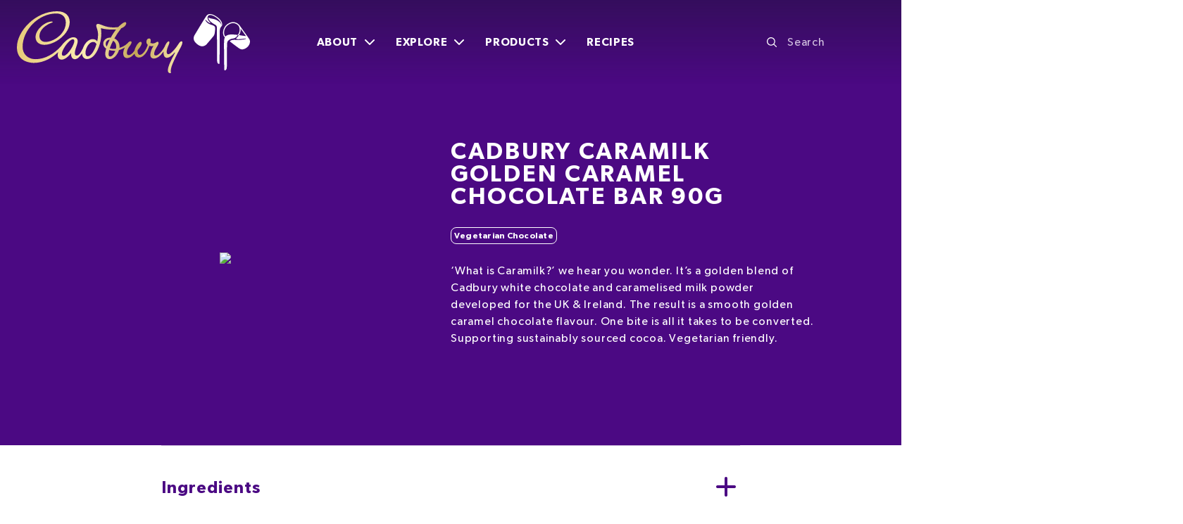

--- FILE ---
content_type: text/html
request_url: https://www.cadbury.ie/products/cadbury-caramilk-golden-caramel-chocolate-bar-90g/
body_size: 68518
content:
<!DOCTYPE html><html lang="en"><head><meta charSet="utf-8"/><meta http-equiv="x-ua-compatible" content="ie=edge"/><meta name="viewport" content="width=device-width, initial-scale=1, shrink-to-fit=no"/><meta name="generator" content="Gatsby 4.24.8"/><meta data-react-helmet="true" name="viewport" content="width=device-width, initial-scale=1.0"/><meta data-react-helmet="true" property="http-equiv" content="text/html; charset=utf-8"/><meta data-react-helmet="true" name="description" content="‘What is Caramilk?’ we hear you wonder. It’s a golden blend of Cadbury white chocolate and caramelised milk powder developed for the UK &amp; Ireland. The result is a smooth golden caramel chocolate flavour. One bite is all it takes to be converted. Supporting sustainably sourced cocoa. Vegetarian friendly.
"/><meta data-react-helmet="true" name="keywords" content="Chocolate Bar, Caramilk, Cadbury Caramilk, What Is Caramilk, Caramilk Chocolate, White Chocolate, White Chocolate Caramel, Golden Caramel Chocolate, Caramilk White Chocolate, 
"/><meta data-react-helmet="true" property="og:title" content="Cadbury Caramilk Caramel Chocolate Bar 90g

"/><meta data-react-helmet="true" property="og:description" content="‘What is Caramilk?’ we hear you wonder. It’s a golden blend of Cadbury white chocolate and caramelised milk powder developed for the UK &amp; Ireland. The result is a smooth golden caramel chocolate flavour. One bite is all it takes to be converted. Supporting sustainably sourced cocoa. Vegetarian friendly.
"/><meta data-react-helmet="true" property="og:type" content="website"/><meta data-react-helmet="true" name="og:image"/><meta data-react-helmet="true" name="og:url" content="https://www.cadbury.ie/products/cadbury-caramilk-golden-caramel-chocolate-bar-90g/"/><meta data-react-helmet="true" name="og:site_name" content="Cadbury.ie"/><meta data-react-helmet="true" name="twitter:card" content="summary"/><meta data-react-helmet="true" name="twitter:creator" content="@gatsbyjs"/><meta data-react-helmet="true" name="twitter:title"/><meta data-react-helmet="true" name="twitter:description"/><meta data-react-helmet="true" name="twitter:image" content=""/><meta data-react-helmet="true" name="robots" content="index, follow"/><style data-href="/styles.c3acdc98f729587dabac.css" data-identity="gatsby-global-css">@charset "UTF-8";

/*
! tailwindcss v3.2.4 | MIT License | https://tailwindcss.com
*/*,:after,:before{border:0 solid #e5e7eb;box-sizing:border-box}:after,:before{--tw-content:""}html{-webkit-text-size-adjust:100%;font-feature-settings:normal;font-family:ui-sans-serif,system-ui,-apple-system,BlinkMacSystemFont,Segoe UI,Roboto,Helvetica Neue,Arial,Noto Sans,sans-serif,Apple Color Emoji,Segoe UI Emoji,Segoe UI Symbol,Noto Color Emoji;line-height:1.5;-moz-tab-size:4;-o-tab-size:4;tab-size:4}body{line-height:inherit;margin:0}hr{border-top-width:1px;color:inherit;height:0}abbr:where([title]){-webkit-text-decoration:underline dotted;text-decoration:underline dotted}h1,h2,h3,h4,h5,h6{font-size:inherit;font-weight:inherit}a{color:inherit;text-decoration:inherit}b,strong{font-weight:bolder}code,kbd,pre,samp{font-family:ui-monospace,SFMono-Regular,Menlo,Monaco,Consolas,Liberation Mono,Courier New,monospace;font-size:1em}small{font-size:80%}sub,sup{font-size:75%;line-height:0;position:relative;vertical-align:baseline}sub{bottom:-.25em}sup{top:-.5em}table{border-collapse:collapse;border-color:inherit;text-indent:0}button,input,optgroup,select,textarea{color:inherit;font-family:inherit;font-size:100%;font-weight:inherit;line-height:inherit;margin:0;padding:0}button,select{text-transform:none}[type=button],[type=reset],[type=submit],button{-webkit-appearance:button;background-color:transparent;background-image:none}:-moz-focusring{outline:auto}:-moz-ui-invalid{box-shadow:none}progress{vertical-align:baseline}::-webkit-inner-spin-button,::-webkit-outer-spin-button{height:auto}[type=search]{-webkit-appearance:textfield;outline-offset:-2px}::-webkit-search-decoration{-webkit-appearance:none}::-webkit-file-upload-button{-webkit-appearance:button;font:inherit}summary{display:list-item}blockquote,dd,dl,figure,h1,h2,h3,h4,h5,h6,hr,p,pre{margin:0}fieldset{margin:0}fieldset,legend{padding:0}menu,ol,ul{list-style:none;margin:0;padding:0}textarea{resize:vertical}input::-moz-placeholder,textarea::-moz-placeholder{color:#9ca3af;opacity:1}input::placeholder,textarea::placeholder{color:#9ca3af;opacity:1}[role=button],button{cursor:pointer}:disabled{cursor:default}audio,canvas,embed,iframe,img,object,svg,video{display:block;vertical-align:middle}img,video{height:auto;max-width:100%}[hidden]{display:none}*,:after,:before{--tw-border-spacing-x:0;--tw-border-spacing-y:0;--tw-translate-x:0;--tw-translate-y:0;--tw-rotate:0;--tw-skew-x:0;--tw-skew-y:0;--tw-scale-x:1;--tw-scale-y:1;--tw-pan-x: ;--tw-pan-y: ;--tw-pinch-zoom: ;--tw-scroll-snap-strictness:proximity;--tw-ordinal: ;--tw-slashed-zero: ;--tw-numeric-figure: ;--tw-numeric-spacing: ;--tw-numeric-fraction: ;--tw-ring-inset: ;--tw-ring-offset-width:0px;--tw-ring-offset-color:#fff;--tw-ring-color:rgba(59,130,246,.5);--tw-ring-offset-shadow:0 0 #0000;--tw-ring-shadow:0 0 #0000;--tw-shadow:0 0 #0000;--tw-shadow-colored:0 0 #0000;--tw-blur: ;--tw-brightness: ;--tw-contrast: ;--tw-grayscale: ;--tw-hue-rotate: ;--tw-invert: ;--tw-saturate: ;--tw-sepia: ;--tw-drop-shadow: ;--tw-backdrop-blur: ;--tw-backdrop-brightness: ;--tw-backdrop-contrast: ;--tw-backdrop-grayscale: ;--tw-backdrop-hue-rotate: ;--tw-backdrop-invert: ;--tw-backdrop-opacity: ;--tw-backdrop-saturate: ;--tw-backdrop-sepia: }::backdrop{--tw-border-spacing-x:0;--tw-border-spacing-y:0;--tw-translate-x:0;--tw-translate-y:0;--tw-rotate:0;--tw-skew-x:0;--tw-skew-y:0;--tw-scale-x:1;--tw-scale-y:1;--tw-pan-x: ;--tw-pan-y: ;--tw-pinch-zoom: ;--tw-scroll-snap-strictness:proximity;--tw-ordinal: ;--tw-slashed-zero: ;--tw-numeric-figure: ;--tw-numeric-spacing: ;--tw-numeric-fraction: ;--tw-ring-inset: ;--tw-ring-offset-width:0px;--tw-ring-offset-color:#fff;--tw-ring-color:rgba(59,130,246,.5);--tw-ring-offset-shadow:0 0 #0000;--tw-ring-shadow:0 0 #0000;--tw-shadow:0 0 #0000;--tw-shadow-colored:0 0 #0000;--tw-blur: ;--tw-brightness: ;--tw-contrast: ;--tw-grayscale: ;--tw-hue-rotate: ;--tw-invert: ;--tw-saturate: ;--tw-sepia: ;--tw-drop-shadow: ;--tw-backdrop-blur: ;--tw-backdrop-brightness: ;--tw-backdrop-contrast: ;--tw-backdrop-grayscale: ;--tw-backdrop-hue-rotate: ;--tw-backdrop-invert: ;--tw-backdrop-opacity: ;--tw-backdrop-saturate: ;--tw-backdrop-sepia: }.container{width:100%}@media (min-width:768px){.container{max-width:768px}}@media (min-width:1024px){.container{max-width:1024px}}@media (min-width:1232px){.container{max-width:1232px}}@media (min-width:1600px){.container{max-width:1600px}}.visible{visibility:visible}.static{position:static}.fixed{position:fixed}.absolute{position:absolute}.relative{position:relative}.inset-y-\[50\%\]{bottom:50%;top:50%}.inset-x-0{left:0;right:0}.left-\[26px\]{left:26px}.top-\[20px\]{top:20px}.right-\[22px\]{right:22px}.top-\[136px\]{top:136px}.left-\[14px\]{left:14px}.top-\[-17\.5\%\]{top:-17.5%}.right-\[-16px\]{right:-16px}.top-\[-6px\]{top:-6px}.right-0{right:0}.left-\[-16\%\]{left:-16%}.top-\[44\%\]{top:44%}.right-\[15\%\]{right:15%}.bottom-\[0\]{bottom:0}.right-\[-14\%\]{right:-14%}.bottom-\[19\%\]{bottom:19%}.top-\[40\%\]{top:40%}.left-\[45\%\]{left:45%}.bottom-\[-15\%\]{bottom:-15%}.right-\[10px\]{right:10px}.bottom-0{bottom:0}.right-\[16px\]{right:16px}.left-\[-42\.8\%\]{left:-42.8%}.bottom-120{bottom:120px}.top-\[-20px\]{top:-20px}.left-\[180px\]{left:180px}.right-\[0\]{right:0}.top-\[-80px\]{top:-80px}.top-\[80px\]{top:80px}.top-0{top:0}.left-0{left:0}.right-\[-29\%\]{right:-29%}.top-\[23\%\]{top:23%}.right-\[-13\%\]{right:-13%}.top-\[22\%\]{top:22%}.right-\[-4\%\]{right:-4%}.right-\[-11\%\]{right:-11%}.bottom-\[30px\]{bottom:30px}.left-\[24px\]{left:24px}.top-\[-18px\]{top:-18px}.left-\[37\%\]{left:37%}.top-\[190px\]{top:190px}.left-\[25px\]{left:25px}.top-\[2px\]{top:2px}.top-\[-1px\]{top:-1px}.left-\[4px\]{left:4px}.left-\[10px\]{left:10px}.top-\[5px\]{top:5px}.bottom-\[-80px\]{bottom:-80px}.right-\[12px\]{right:12px}.top-\[82px\]{top:82px}.left-\[-52\%\]{left:-52%}.top-80{top:80px}.left-16{left:16px}.right-16{right:16px}.bottom-\[0px\]{bottom:0}.left-\[0px\]{left:0}.bottom-\[60px\]{bottom:60px}.bottom-\[40px\]{bottom:40px}.left-\[-65px\]{left:-65px}.left-\[40\%\]{left:40%}.bottom-\[5\%\]{bottom:5%}.right-\[40\%\]{right:40%}.bottom-\[-26px\]{bottom:-26px}.right-\[-10px\]{right:-10px}.top-\[35\%\]{top:35%}.left-\[50\%\]{left:50%}.bottom-\[-113\%\]{bottom:-113%}.top-\[59\%\]{top:59%}.top-\[320px\]{top:320px}.top-\[18\%\]{top:18%}.top-\[0\]{top:0}.-left-\[5px\]{left:-5px}.-left-16{left:-16px}.-top-80{top:-80px}.top-36{top:9rem}.right-\[5\%\]{right:5%}.bottom-\[-85px\]{bottom:-85px}.right-\[6\%\]{right:6%}.top-\[86\%\]{top:86%}.-right-\[100px\]{right:-100px}.top-auto{top:auto}.-bottom-\[20px\]{bottom:-20px}.left-\[21px\]{left:21px}.top-\[110px\]{top:110px}.bottom-\[-17\%\]{bottom:-17%}.left-\[-9\%\]{left:-9%}.-right-\[20px\]{right:-20px}.top-\[-150px\]{top:-150px}.bottom-5{bottom:5px}.left-\[0\]{left:0}.top-\[35px\]{top:35px}.left-\[5px\]{left:5px}.bottom-\[7\%\]{bottom:7%}.left-\[-50\%\]{left:-50%}.top-\[-140px\]{top:-140px}.top-\[-30px\]{top:-30px}.top-\[-52px\]{top:-52px}.bottom-\[100px\]{bottom:100px}.bottom-\[25px\]{bottom:25px}.left-\[5\%\]{left:5%}.top-\[-70px\]{top:-70px}.left-\[-4\%\]{left:-4%}.top-\[-17\%\]{top:-17%}.bottom-\[-8\%\]{bottom:-8%}.right-\[7\%\]{right:7%}.top-\[24\%\]{top:24%}.right-\[-1\%\]{right:-1%}.top-\[33\%\]{top:33%}.left-\[1\%\]{left:1%}.bottom-\[3\.75rem\]{bottom:3.75rem}.right-\[1\.375rem\]{right:1.375rem}.right-\[1\.25rem\]{right:1.25rem}.top-\[-68px\]{top:-68px}.top-\[60\%\]{top:60%}.left-\[15px\]{left:15px}.top-\[38\.53\%\]{top:38.53%}.top-\[10px\]{top:10px}.left-\[16px\]{left:16px}.bottom-\[44\%\]{bottom:44%}.left-\[20px\]{left:20px}.right-\[36\%\]{right:36%}.right-\[-40px\]{right:-40px}.bottom-\[-10px\]{bottom:-10px}.top-\[130px\]{top:130px}.right-\[21\%\]{right:21%}.bottom-\[8px\]{bottom:8px}.right-\[20px\]{right:20px}.left-auto{left:auto}.bottom-\[-11px\]{bottom:-11px}.right-\[-127px\]{right:-127px}.right-\[2\%\]{right:2%}.bottom-\[-100px\]{bottom:-100px}.right-4{right:4px}.top-1\/2{top:50%}.top-\[-3px\]{top:-3px}.top-\[-2px\]{top:-2px}.left-\[80px\]{left:80px}.top-\[22px\]{top:22px}.top-\[-11px\]{top:-11px}.top-\[6px\]{top:6px}.left-\[-10px\]{left:-10px}.top-\[-13px\]{top:-13px}.right-\[-18px\]{right:-18px}.bottom-\[64px\]{bottom:64px}.left-\[26\%\]{left:26%}.right-\[30px\]{right:30px}.bottom-20{bottom:20px}.bottom-\[10px\]{bottom:10px}.right-auto{right:auto}.bottom-\[20px\]{bottom:20px}.top-\[96px\]{top:96px}.top-\[460px\]{top:460px}.top-\[60px\]{top:60px}.right-\[30\%\]{right:30%}.top-\[160px\]{top:160px}.right-\[13\%\]{right:13%}.right-\[160px\]{right:160px}.bottom-\[-90px\]{bottom:-90px}.bottom-\[200px\]{bottom:200px}.left-\[-50px\]{left:-50px}.top-\[8px\]{top:8px}.bottom-\[-60px\]{bottom:-60px}.left-\[28px\]{left:28px}.top-\[12px\]{top:12px}.left-\[17px\]{left:17px}.-bottom-\[110px\]{bottom:-110px}.top-\[13rem\]{top:13rem}.top-\[-51px\]{top:-51px}.top-\[17rem\]{top:17rem}.right-\[61px\]{right:61px}.left-\[165px\]{left:165px}.-top-\[5px\]{top:-5px}.right-20{right:20px}.top-\[28px\]{top:28px}.left-\[50px\]{left:50px}.top-10{top:10px}.right-\[13px\]{right:13px}.top-\[13px\]{top:13px}.-right-\[15px\]{right:-15px}.-bottom-\[25px\]{bottom:-25px}.-left-\[15px\]{left:-15px}.-right-\[90px\]{right:-90px}.-left-\[75px\]{left:-75px}.-bottom-\[75px\]{bottom:-75px}.left-\[30\%\]{left:30%}.bottom-\[-3px\]{bottom:-3px}.bottom-\[1\.4rem\]{bottom:1.4rem}.bottom-80{bottom:80px}.bottom-\[35px\]{bottom:35px}.top-\[-15px\]{top:-15px}.top-\[50\%\]{top:50%}.left-\[3px\!important\]{left:3px!important}.left-\[39\%\]{left:39%}.right-\[17px\]{right:17px}.right-\[36px\]{right:36px}.top-20{top:20px}.right-32{right:32px}.top-32{top:32px}.top-\[50px\]{top:50px}.top-\[30px\]{top:30px}.top-\[15px\]{top:15px}.right-\[15px\]{right:15px}.-top-\[64px\]{top:-64px}.left-\[24\%\]{left:24%}.top-\[7\%\]{top:7%}.right-\[32\%\]{right:32%}.left-\[100px\]{left:100px}.bottom-\[120px\]{bottom:120px}.-top-\[48px\]{top:-48px}.top-\[40px\]{top:40px}.left-\[15\%\]{left:15%}.left-\[31px\]{left:31px}.-top-\[75px\]{top:-75px}.z-10{z-index:10}.z-20{z-index:20}.z-1,.z-\[1\]{z-index:1}.z-2,.z-\[2\]{z-index:2}.z-5{z-index:5}.z-\[-1\]{z-index:-1}.z-50{z-index:50}.z-\[99\]{z-index:99}.z-\[101\]{z-index:101}.z-3{z-index:3}.z-\[10\]{z-index:10}.z-100{z-index:100}.z-30{z-index:30}.z-\[20\]{z-index:20}.z-0{z-index:0}.z-\[100\]{z-index:100}.order-2{order:2}.order-1{order:1}.col-span-1{grid-column:span 1/span 1}.float-left{float:left}.float-none{float:none}.clear-both{clear:both}.m-auto{margin:auto}.m-12{margin:12px}.m-10{margin:10px}.m-1{margin:.25rem}.m-0{margin:0}.mx-auto{margin-left:auto;margin-right:auto}.my-\[32px\]{margin-bottom:32px;margin-top:32px}.my-50{margin-bottom:50px;margin-top:50px}.mx-\[-8px\]{margin-left:-8px;margin-right:-8px}.mx-\[-0px\]{margin-left:0;margin-right:0}.mx-\[25px\]{margin-left:25px;margin-right:25px}.my-16{margin-bottom:16px;margin-top:16px}.mx-\[6px\]{margin-left:6px;margin-right:6px}.my-8{margin-bottom:8px;margin-top:8px}.my-\[20px\]{margin-bottom:20px;margin-top:20px}.mx-\[15px\]{margin-left:15px;margin-right:15px}.my-\[60px\]{margin-bottom:60px;margin-top:60px}.my-0{margin-bottom:0;margin-top:0}.mx-15{margin-left:15px;margin-right:15px}.mx-10{margin-left:10px;margin-right:10px}.mx-\[7px\]{margin-left:7px;margin-right:7px}.mx-0{margin-left:0;margin-right:0}.my-auto{margin-bottom:auto;margin-top:auto}.my-15{margin-bottom:15px;margin-top:15px}.my-\[40px\]{margin-bottom:40px;margin-top:40px}.my-\[24px\]{margin-bottom:24px;margin-top:24px}.mx-8,.mx-\[8px\]{margin-left:8px;margin-right:8px}.my-\[45px\]{margin-bottom:45px;margin-top:45px}.mx-\[2\%\]{margin-left:2%;margin-right:2%}.mx-\[10\%\]{margin-left:10%;margin-right:10%}.my-\[50px\]{margin-bottom:50px;margin-top:50px}.my-\[64px\]{margin-bottom:64px;margin-top:64px}.my-\[3px\]{margin-bottom:3px;margin-top:3px}.mx-\[12px\]{margin-left:12px;margin-right:12px}.my-\[16px\]{margin-bottom:16px;margin-top:16px}.mx-\[17\%\]{margin-left:17%;margin-right:17%}.my-30{margin-bottom:30px;margin-top:30px}.my-20{margin-bottom:20px;margin-top:20px}.mx-\[40px\]{margin-left:40px;margin-right:40px}.mx-\[24px\]{margin-left:24px;margin-right:24px}.my-\[72px\]{margin-bottom:72px;margin-top:72px}.mx-\[20px\]{margin-left:20px;margin-right:20px}.my-\[10px\]{margin-bottom:10px;margin-top:10px}.my-24{margin-bottom:24px;margin-top:24px}.mb-16{margin-bottom:16px}.mt-\[32px\]{margin-top:32px}.mt-\[-68px\]{margin-top:-68px}.mt-40{margin-top:40px}.mb-8{margin-bottom:8px}.mt-50{margin-top:50px}.mb-20{margin-bottom:20px}.mb-\[60px\]{margin-bottom:60px}.mt-16{margin-top:16px}.mt-\[25px\]{margin-top:25px}.mt-\[50px\]{margin-top:50px}.ml-\[6\.43\%\]{margin-left:6.43%}.mt-90{margin-top:90px}.mb-\[32px\]{margin-bottom:32px}.mt-\[80px\]{margin-top:80px}.mb-40{margin-bottom:40px}.mt-\[60px\]{margin-top:60px}.-mt-1{margin-top:-.25rem}.mb-\[40px\]{margin-bottom:40px}.mt-\[30px\]{margin-top:30px}.mt-\[20px\]{margin-top:20px}.mb-\[20px\]{margin-bottom:20px}.mt-\[70px\]{margin-top:70px}.mb-\[30px\]{margin-bottom:30px}.ml-\[12px\]{margin-left:12px}.mt-4{margin-top:4px}.mb-\[50px\]{margin-bottom:50px}.mt-30{margin-top:30px}.mb-\[180px\]{margin-bottom:180px}.mt-\[40px\]{margin-top:40px}.mt-\[16px\]{margin-top:16px}.mb-\[80px\]{margin-bottom:80px}.mb-\[px\]{margin-bottom:px}.mb-\[10px\]{margin-bottom:10px}.mb-\[43px\]{margin-bottom:43px}.mr-\[16px\]{margin-right:16px}.mb-\[52px\]{margin-bottom:52px}.mb-30{margin-bottom:30px}.mb-\[25px\]{margin-bottom:25px}.mt-24{margin-top:24px}.ml-0{margin-left:0}.mr-\[8\.4\%\]{margin-right:8.4%}.mb-5{margin-bottom:5px}.mt-20{margin-top:20px}.mr-16{margin-right:16px}.mt-\[-16px\]{margin-top:-16px}.mt-\[8px\]{margin-top:8px}.mt-\[165px\]{margin-top:165px}.mb-7{margin-bottom:7px}.mb-32{margin-bottom:32px}.mt-60{margin-top:15rem}.mb-0{margin-bottom:0}.mt-\[330px\]{margin-top:330px}.mt-px{margin-top:1px}.mr-0{margin-right:0}.ml-\[16px\]{margin-left:16px}.ml-10{margin-left:10px}.mt-5{margin-top:5px}.mt-15{margin-top:15px}.mb-\[16px\]{margin-bottom:16px}.mb-10{margin-bottom:10px}.\!mt-\[38px\]{margin-top:38px!important}.mt-\[56px\]{margin-top:56px}.mt-\[130px\]{margin-top:130px}.mb-80{margin-bottom:80px}.mt-32{margin-top:32px}.mt-80{margin-top:80px}.mb-\[200px\]{margin-bottom:200px}.mb-1{margin-bottom:.25rem}.mt-\[100px\]{margin-top:100px}.mb-24{margin-bottom:24px}.mb-\[15px\]{margin-bottom:15px}.mt-10{margin-top:10px}.mb-\[150px\]{margin-bottom:150px}.mt-\[53px\]{margin-top:53px}.mb-\[24px\]{margin-bottom:24px}.mt-\[35px\]{margin-top:35px}.mt-\[120px\]{margin-top:120px}.\!mb-0{margin-bottom:0!important}.\!mt-\[40px\]{margin-top:40px!important}.mt-\[90px\]{margin-top:90px}.mb-18{margin-bottom:18px}.mt-0{margin-top:0}.mb-\[7px\]{margin-bottom:7px}.mt-\[24px\]{margin-top:24px}.ml-\[4px\]{margin-left:4px}.mt-\[-1px\]{margin-top:-1px}.mb-\[18px\]{margin-bottom:18px}.mt-\[18px\]{margin-top:18px}.mb-\[48px\]{margin-bottom:48px}.mr-\[20px\]{margin-right:20px}.mb-\[49px\]{margin-bottom:49px}.mt-\[10px\]{margin-top:10px}.mb-\[45px\]{margin-bottom:45px}.ml-\[28px\]{margin-left:28px}.ml-\[50px\]{margin-left:50px}.mt-\[-6px\]{margin-top:-6px}.mb-\[26px\]{margin-bottom:26px}.mr-\[6px\]{margin-right:6px}.mr-4{margin-right:4px}.-mt-\[80px\]{margin-top:-80px}.mt-\[160px\]{margin-top:160px}.mb-\[76px\]{margin-bottom:76px}.ml-\[86px\]{margin-left:86px}.ml-4{margin-left:4px}.ml-16{margin-left:16px}.ml-\[20px\]{margin-left:20px}.mr-\[30px\]{margin-right:30px}.ml-5{margin-left:5px}.mt-\[43px\]{margin-top:43px}.mb-\[68px\]{margin-bottom:68px}.mr-\[32px\]{margin-right:32px}.mt-\[28px\]{margin-top:28px}.ml-\[34px\]{margin-left:34px}.ml-15{margin-left:15px}.ml-\[21px\]{margin-left:21px}.ml-50{margin-left:50px}.mb-50{margin-bottom:50px}.ml-\[7px\]{margin-left:7px}.mt-\[22px\]{margin-top:22px}.mt-\[150px\]{margin-top:150px}.ml-8{margin-left:8px}.mt-\[12px\]{margin-top:12px}.\!mt-\[0px\]{margin-top:0!important}.mt-\[180px\]{margin-top:180px}.mb-\[70px\]{margin-bottom:70px}.mb-\[74px\]{margin-bottom:74px}.mt-\[82px\]{margin-top:82px}.mt-\[48px\]{margin-top:48px}.ml-\[15px\]{margin-left:15px}.mt-\[-54px\]{margin-top:-54px}.ml-\[248px\]{margin-left:248px}.mt-\[64px\]{margin-top:64px}.mb-\[12px\]{margin-bottom:12px}.mb-15{margin-bottom:15px}.mt-\[5px\]{margin-top:5px}.mb-2{margin-bottom:.5rem}.mt-23{margin-top:23px}.mb-4{margin-bottom:4px}.mr-40,.mr-\[40px\]{margin-right:40px}.mt-1{margin-top:.25rem}.mr-2{margin-right:.5rem}.mb-\[27px\]{margin-bottom:27px}.mb-\[28px\]{margin-bottom:28px}.ml-\[-30px\]{margin-left:-30px}.mb-\[72px\]{margin-bottom:72px}.mt-\[3px\]{margin-top:3px}.box-border{box-sizing:border-box}.box-content{box-sizing:content-box}.block{display:block}.\!block{display:block!important}.inline-block{display:inline-block}.inline{display:inline}.flex{display:flex}.inline-flex{display:inline-flex}.table{display:table}.grid{display:grid}.list-item{display:list-item}.hidden{display:none}.h-\[40px\]{height:40px}.h-full{height:100%}.h-auto{height:auto}.h-48{height:48px}.h-\[14px\]{height:14px}.\!h-\[80px\]{height:80px!important}.h-\[473px\]{height:473px}.h-\[50px\]{height:50px}.h-\[48px\]{height:48px}.h-screen{height:100vh}.h-\[24px\]{height:24px}.h-\[18px\]{height:18px}.h-\[74px\]{height:74px}.h-\[100\%\]{height:100%}.h-\[102px\]{height:102px}.h-\[425px\]{height:425px}.h-\[324px\]{height:324px}.h-min{height:-moz-min-content;height:min-content}.h-\[140px\]{height:140px}.h-\[200px\]{height:200px}.h-\[510px\]{height:510px}.h-\[300px\]{height:300px}.h-\[115\%\]{height:115%}.h-\[400px\]{height:400px}.h-\[auto\]{height:auto}.h-\[416px\]{height:416px}.h-\[375px\]{height:375px}.h-\[380px\]{height:380px}.h-\[260px\]{height:260px}.h-\[388px\]{height:388px}.h-\[70px\]{height:70px}.h-\[360px\]{height:360px}.h-\[58px\]{height:58px}.h-\[134px\]{height:134px}.h-\[24px\!important\]{height:24px!important}.h-\[800px\]{height:800px}.h-\[882px\]{height:882px}.h-\[296px\]{height:296px}.h-\[120px\]{height:120px}.h-\[36px\]{height:36px}.h-\[25px\!important\]{height:25px!important}.h-\[600px\]{height:600px}.h-\[100\%\!important\]{height:100%!important}.h-\[117px\]{height:117px}.h-\[20px\]{height:20px}.h-\[56px\]{height:56px}.h-32{height:32px}.h-\[54px\]{height:54px}.h-\[16px\]{height:16px}.h-8{height:8px}.h-\[335px\]{height:335px}.h-\[255px\]{height:255px}.h-\[440px\]{height:440px}.h-\[81px\]{height:81px}.h-\[82px\]{height:82px}.h-\[44\.5vw\]{height:44.5vw}.h-400{height:400px}.h-\[314px\]{height:314px}.h-12{height:12px}.h-\[68px\]{height:68px}.h-\[80px\]{height:80px}.h-\[35px\]{height:35px}.h-\[577px\]{height:577px}.h-\[44px\]{height:44px}.h-\[auto\!important\]{height:auto!important}.h-\[194px\]{height:194px}.h-\[60px\]{height:60px}.h-\[222px\]{height:222px}.h-20{height:20px}.h-24{height:24px}.h-\[32px\]{height:32px}.max-h-\[345px\]{max-height:345px}.max-h-\[88px\]{max-height:88px}.max-h-full{max-height:100%}.max-h-\[400px\]{max-height:400px}.max-h-\[32px\]{max-height:32px}.max-h-\[80px\]{max-height:80px}.max-h-\[120px\]{max-height:120px}.max-h-\[164px\]{max-height:164px}.max-h-\[98px\]{max-height:98px}.max-h-\[185px\]{max-height:185px}.min-h-\[547px\]{min-height:547px}.min-h-\[196px\]{min-height:196px}.min-h-\[400px\]{min-height:400px}.min-h-\[110px\]{min-height:110px}.min-h-\[80px\]{min-height:80px}.min-h-\[760px\]{min-height:760px}.min-h-\[680px\]{min-height:680px}.min-h-\[560px\]{min-height:560px}.min-h-\[620px\]{min-height:620px}.min-h-\[630px\]{min-height:630px}.min-h-\[180px\]{min-height:180px}.min-h-\[592px\]{min-height:592px}.min-h-\[650px\]{min-height:650px}.min-h-\[480px\]{min-height:480px}.min-h-\[750px\]{min-height:750px}.min-h-\[730px\]{min-height:730px}.min-h-\[765px\]{min-height:765px}.min-h-\[280px\]{min-height:280px}.min-h-\[50px\]{min-height:50px}.min-h-full{min-height:100%}.min-h-\[120px\]{min-height:120px}.min-h-\[600px\]{min-height:600px}.min-h-\[700px\]{min-height:700px}.min-h-\[510px\]{min-height:510px}.min-h-\[490px\]{min-height:490px}.min-h-\[264px\]{min-height:264px}.min-h-\[303px\]{min-height:303px}.min-h-\[44px\]{min-height:44px}.min-h-\[200px\]{min-height:200px}.min-h-\[36px\]{min-height:36px}.min-h-\[524px\]{min-height:524px}.min-h-\[194px\]{min-height:194px}.min-h-\[88px\]{min-height:88px}.min-h-\[164px\]{min-height:164px}.min-h-\[98px\]{min-height:98px}.min-h-\[30px\]{min-height:30px}.w-\[18px\]{width:18px}.w-\[24px\]{width:24px}.w-full{width:100%}.w-\[220px\]{width:220px}.w-\[40px\]{width:40px}.w-\[89px\]{width:89px}.w-\[100\%\]{width:100%}.w-\[68px\]{width:68px}.w-70{width:70px}.w-\[104px\]{width:104px}.w-\[146px\]{width:146px}.w-\[8px\]{width:8px}.w-\[60\.4\%\]{width:60.4%}.w-\[56\%\]{width:56%}.w-2\/4{width:50%}.w-auto{width:auto}.w-\[65\%\]{width:65%}.\!w-\[80px\]{width:80px!important}.w-\[90\%\]{width:90%}.w-\[50px\]{width:50px}.w-\[240px\]{width:240px}.w-\[343px\]{width:343px}.w-2\/3{width:66.666667%}.w-\[260px\]{width:260px}.w-\[1\/2\]{width:1/2}.w-\[20px\]{width:20px}.w-1\/2{width:50%}.w-\[88px\]{width:88px}.w-\[32px\]{width:32px}.w-\[67\%\]{width:67%}.w-4\/5{width:80%}.w-\[348px\]{width:348px}.w-\[264px\]{width:264px}.w-\[195px\]{width:195px}.w-\[73\.9\%\]{width:73.9%}.w-\[79\%\]{width:79%}.w-\[380px\]{width:380px}.w-\[91\.4\%\]{width:91.4%}.w-\[750px\]{width:750px}.w-\[600px\]{width:600px}.w-\[86px\]{width:86px}.w-\[190px\]{width:190px}.w-5\/12{width:41.666667%}.w-\[25\%\]{width:25%}.w-\[32\%\]{width:32%}.w-\[76\%\]{width:76%}.w-\[50\%\]{width:50%}.w-\[700px\]{width:700px}.w-\[70px\]{width:70px}.w-\[70\%\]{width:70%}.w-\[28\%\]{width:28%}.w-\[354px\]{width:354px}.w-\[300px\]{width:300px}.w-\[360px\]{width:360px}.w-\[296px\]{width:296px}.w-\[20\.6\%\]{width:20.6%}.w-\[67\.5\%\]{width:67.5%}.w-\[24\%\]{width:24%}.w-\[15\%\]{width:15%}.w-\[22\.5\%\]{width:22.5%}.w-\[24px\!important\]{width:24px!important}.w-\[200\%\]{width:200%}.w-\[105px\]{width:105px}.w-\[250px\]{width:250px}.w-\[112px\]{width:112px}.w-\[48\%\]{width:48%}.w-\[36px\]{width:36px}.w-\[14px\]{width:14px}.w-\[25px\!important\]{width:25px!important}.w-\[650px\]{width:650px}.w-\[320px\]{width:320px}.w-\[91\.3\%\]{width:91.3%}.\!w-\[20px\]{width:20px!important}.w-\[56px\]{width:56px}.w-32{width:32px}.w-\[744px\]{width:744px}.w-\[180px\]{width:180px}.w-\[62px\]{width:62px}.w-\[97\%\]{width:97%}.w-\[48px\]{width:48px}.w-\[630px\]{width:630px}.w-\[460px\]{width:460px}.w-\[660px\]{width:660px}.w-\[81px\]{width:81px}.w-\[82px\]{width:82px}.w-\[62\.3\%\]{width:62.3%}.w-\[304px\]{width:304px}.w-\[85\%\]{width:85%}.w-\[157px\]{width:157px}.w-\[29px\]{width:29px}.w-\[100px\]{width:100px}.w-\[274px\]{width:274px}.w-\[80\%\]{width:80%}.w-\[270px\]{width:270px}.w-\[22rem\]{width:22rem}.w-\[160px\]{width:160px}.w-3\/4{width:75%}.w-\[54\%\]{width:54%}.w-2\/5{width:40%}.w-\[314px\]{width:314px}.w-\[95\%\]{width:95%}.w-\[228px\]{width:228px}.w-\[60\%\]{width:60%}.w-\[150px\]{width:150px}.w-\[239px\]{width:239px}.w-11\/12{width:91.666667%}.w-\[35px\]{width:35px}.w-\[60px\]{width:60px}.w-\[720px\]{width:720px}.w-20{width:20px}.w-24{width:24px}.w-screen{width:100vw}.w-\[75\%\]{width:75%}.w-\[45px\]{width:45px}.w-\[19px\]{width:19px}.w-\[full\]{width:full}.\!w-\[216px\]{width:216px!important}.w-1\/5{width:20%}.w-\[27px\]{width:27px}.w-\[187px\]{width:187px}.min-w-\[160px\!important\]{min-width:160px!important}.min-w-\[160px\]{min-width:160px}.min-w-\[376px\]{min-width:376px}.min-w-\[170px\]{min-width:170px}.min-w-\[0\!important\]{min-width:0!important}.min-w-\[auto\]{min-width:auto}.max-w-\[287px\]{max-width:287px}.max-w-\[68px\]{max-width:68px}.max-w-contentContainer{max-width:1232px}.max-w-\[936px\]{max-width:936px}.max-w-full{max-width:100%}.max-w-\[240px\]{max-width:240px}.max-w-\[1024px\]{max-width:1024px}.max-w-\[1128px\]{max-width:1128px}.max-w-\[95\%\]{max-width:95%}.max-w-\[752px\]{max-width:752px}.max-w-\[260px\]{max-width:260px}.max-w-\[343px\]{max-width:343px}.max-w-\[816px\]{max-width:816px}.max-w-\[304px\]{max-width:304px}.max-w-\[205px\]{max-width:205px}.max-w-\[175px\]{max-width:175px}.max-w-\[21\.4\%\]{max-width:21.4%}.max-w-\[10\.3\%\]{max-width:10.3%}.max-w-\[308px\]{max-width:308px}.max-w-\[170px\]{max-width:170px}.max-w-\[327px\]{max-width:327px}.max-w-\[700px\]{max-width:700px}.max-w-\[90\%\]{max-width:90%}.max-w-\[80\%\]{max-width:80%}.max-w-\[63px\]{max-width:63px}.max-w-\[78px\]{max-width:78px}.max-w-\[60px\]{max-width:60px}.max-w-\[38px\]{max-width:38px}.max-w-\[510px\]{max-width:510px}.max-w-\[55px\]{max-width:55px}.max-w-\[253px\]{max-width:253px}.max-w-\[54rem\]{max-width:54rem}.max-w-\[32px\]{max-width:32px}.max-w-\[400px\]{max-width:400px}.max-w-\[1440px\]{max-width:1440px}.max-w-\[250px\]{max-width:250px}.max-w-\[54px\]{max-width:54px}.max-w-\[40px\]{max-width:40px}.max-w-\[234px\]{max-width:234px}.max-w-\[80px\]{max-width:80px}.max-w-\[278px\]{max-width:278px}.max-w-\[215px\]{max-width:215px}.max-w-\[217px\]{max-width:217px}.max-w-\[180px\]{max-width:180px}.max-w-\[288px\]{max-width:288px}.max-w-\[504px\]{max-width:504px}.max-w-\[100\%\]{max-width:100%}.max-w-\[540px\]{max-width:540px}.flex-shrink-0{flex-shrink:0}.flex-grow{flex-grow:1}.basis-\[50\%\]{flex-basis:50%}.border-separate{border-collapse:separate}.border-spacing-0{--tw-border-spacing-x:0px;--tw-border-spacing-y:0px;border-spacing:var(--tw-border-spacing-x) var(--tw-border-spacing-y)}.translate-x-\[-50\%\]{--tw-translate-x:-50%}.translate-x-\[-50\%\],.translate-y-0{transform:translate(var(--tw-translate-x),var(--tw-translate-y)) rotate(var(--tw-rotate)) skewX(var(--tw-skew-x)) skewY(var(--tw-skew-y)) scaleX(var(--tw-scale-x)) scaleY(var(--tw-scale-y))}.translate-y-0{--tw-translate-y:0px}.-translate-y-1\/2{--tw-translate-y:-50%}.-translate-x-\[50\%\],.-translate-y-1\/2{transform:translate(var(--tw-translate-x),var(--tw-translate-y)) rotate(var(--tw-rotate)) skewX(var(--tw-skew-x)) skewY(var(--tw-skew-y)) scaleX(var(--tw-scale-x)) scaleY(var(--tw-scale-y))}.-translate-x-\[50\%\]{--tw-translate-x:-50%}.translate-y-\[-50\%\]{--tw-translate-y:-50%}.rotate-90,.translate-y-\[-50\%\]{transform:translate(var(--tw-translate-x),var(--tw-translate-y)) rotate(var(--tw-rotate)) skewX(var(--tw-skew-x)) skewY(var(--tw-skew-y)) scaleX(var(--tw-scale-x)) scaleY(var(--tw-scale-y))}.rotate-90{--tw-rotate:90deg}.-rotate-90{--tw-rotate:-90deg}.-rotate-90,.scale-\[2\.2\]{transform:translate(var(--tw-translate-x),var(--tw-translate-y)) rotate(var(--tw-rotate)) skewX(var(--tw-skew-x)) skewY(var(--tw-skew-y)) scaleX(var(--tw-scale-x)) scaleY(var(--tw-scale-y))}.scale-\[2\.2\]{--tw-scale-x:2.2;--tw-scale-y:2.2}.scale-\[2\]{--tw-scale-x:2;--tw-scale-y:2}.scale-100,.scale-\[2\]{transform:translate(var(--tw-translate-x),var(--tw-translate-y)) rotate(var(--tw-rotate)) skewX(var(--tw-skew-x)) skewY(var(--tw-skew-y)) scaleX(var(--tw-scale-x)) scaleY(var(--tw-scale-y))}.scale-100{--tw-scale-x:1;--tw-scale-y:1}.transform{transform:translate(var(--tw-translate-x),var(--tw-translate-y)) rotate(var(--tw-rotate)) skewX(var(--tw-skew-x)) skewY(var(--tw-skew-y)) scaleX(var(--tw-scale-x)) scaleY(var(--tw-scale-y))}.cursor-pointer{cursor:pointer}.resize{resize:both}.scroll-ml-\[20px\]{scroll-margin-left:20px}.list-disc{list-style-type:disc}.appearance-none{-webkit-appearance:none;-moz-appearance:none;appearance:none}.grid-cols-2{grid-template-columns:repeat(2,minmax(0,1fr))}.grid-cols-6{grid-template-columns:repeat(6,minmax(0,1fr))}.grid-cols-1{grid-template-columns:repeat(1,minmax(0,1fr))}.grid-cols-3{grid-template-columns:repeat(3,minmax(0,1fr))}.flex-row{flex-direction:row}.flex-row-reverse{flex-direction:row-reverse}.flex-col{flex-direction:column}.flex-col-reverse{flex-direction:column-reverse}.flex-wrap{flex-wrap:wrap}.place-content-center{place-content:center}.content-between{align-content:space-between}.items-start{align-items:flex-start}.items-end{align-items:flex-end}.items-center{align-items:center}.justify-start{justify-content:flex-start}.justify-end{justify-content:flex-end}.justify-center{justify-content:center}.justify-between{justify-content:space-between}.justify-around{justify-content:space-around}.justify-items-end{justify-items:end}.gap-16{gap:16px}.gap-\[5\%\]{gap:5%}.gap-5{gap:5px}.gap-\[20px\]{gap:20px}.gap-4{gap:4px}.gap-18{gap:18px}.gap-\[10px\]{gap:10px}.gap-x-40{-moz-column-gap:40px;column-gap:40px}.gap-y-\[40px\]{row-gap:40px}.gap-x-1{-moz-column-gap:.25rem;column-gap:.25rem}.overflow-auto{overflow:auto}.overflow-hidden{overflow:hidden}.overflow-y-auto{overflow-y:auto}.whitespace-normal{white-space:normal}.break-words{overflow-wrap:break-word}.rounded-\[20px\]{border-radius:20px}.rounded-full{border-radius:9999px}.rounded-100{border-radius:100px}.rounded-\[32px\]{border-radius:32px}.rounded-16{border-radius:16px}.rounded-\[50px\]{border-radius:50px}.rounded-\[100px\]{border-radius:100px}.rounded-\[8px\]{border-radius:8px}.rounded-\[2rem\]{border-radius:2rem}.rounded-20{border-radius:20px}.rounded-\[30px\]{border-radius:30px}.rounded-\[23px\]{border-radius:23px}.rounded-\[6px\]{border-radius:6px}.rounded-\[0px\]{border-radius:0}.rounded-\[1rem\]{border-radius:1rem}.rounded-\[50\%\]{border-radius:50%}.rounded-2xl{border-radius:1rem}.rounded-\[0\.5rem\]{border-radius:.5rem}.rounded{border-radius:.25rem}.rounded-\[16px\]{border-radius:16px}.rounded-\[10px\]{border-radius:10px}.rounded-b-\[2rem\]{border-bottom-left-radius:2rem;border-bottom-right-radius:2rem}.rounded-t-\[20px\]{border-top-left-radius:20px;border-top-right-radius:20px}.rounded-l-\[20px\]{border-bottom-left-radius:20px;border-top-left-radius:20px}.rounded-b-20{border-bottom-left-radius:20px;border-bottom-right-radius:20px}.rounded-b-\[16px\]{border-bottom-left-radius:16px;border-bottom-right-radius:16px}.border{border-width:1px}.border-2{border-width:2px}.border-1,.border-\[1px\]{border-width:1px}.border-4{border-width:4px}.border-y-2{border-bottom-width:2px;border-top-width:2px}.border-y-4{border-bottom-width:4px;border-top-width:4px}.border-t,.border-t-1{border-top-width:1px}.border-b{border-bottom-width:1px}.border-b-\[6px\]{border-bottom-width:6px}.border-t-4{border-top-width:4px}.border-t-2{border-top-width:2px}.border-b-2{border-bottom-width:2px}.border-r{border-right-width:1px}.border-t-\[1px\]{border-top-width:1px}.border-l-2{border-left-width:2px}.border-b-4{border-bottom-width:4px}.border-solid{border-style:solid}.border-none{border-style:none}.border-Purple25{--tw-border-opacity:1;border-color:rgb(210 193 224/var(--tw-border-opacity))}.border-white{--tw-border-opacity:1;border-color:rgb(255 255 255/var(--tw-border-opacity))}.border-purple{--tw-border-opacity:1;border-color:rgb(75 9 131/var(--tw-border-opacity))}.border-darkPurple50{--tw-border-opacity:1;border-color:rgb(157 128 185/var(--tw-border-opacity))}.border-Purple50{--tw-border-opacity:1;border-color:rgb(165 132 193/var(--tw-border-opacity))}.border-golden{--tw-border-opacity:1;border-color:rgb(235 195 115/var(--tw-border-opacity))}.border-\[\#A584C1\]{--tw-border-opacity:1;border-color:rgb(165 132 193/var(--tw-border-opacity))}.border-\[\#4B0983\]{--tw-border-opacity:1;border-color:rgb(75 9 131/var(--tw-border-opacity))}.border-gray-300{--tw-border-opacity:1;border-color:rgb(209 213 219/var(--tw-border-opacity))}.border-transparent{border-color:transparent}.border-b-golden{--tw-border-opacity:1;border-bottom-color:rgb(235 195 115/var(--tw-border-opacity))}.bg-purple{--tw-bg-opacity:1;background-color:rgb(75 9 131/var(--tw-bg-opacity))}.bg-golden{--tw-bg-opacity:1;background-color:rgb(235 195 115/var(--tw-bg-opacity))}.bg-Purple75{--tw-bg-opacity:1;background-color:rgb(120 70 162/var(--tw-bg-opacity))}.bg-Purple25{--tw-bg-opacity:1;background-color:rgb(210 193 224/var(--tw-bg-opacity))}.bg-white{--tw-bg-opacity:1;background-color:rgb(255 255 255/var(--tw-bg-opacity))}.bg-transparent{background-color:transparent}.bg-lightGrey{--tw-bg-opacity:1;background-color:rgb(160 160 160/var(--tw-bg-opacity))}.bg-\[\#00339f\]{--tw-bg-opacity:1;background-color:rgb(0 51 159/var(--tw-bg-opacity))}.bg-darkPurple{--tw-bg-opacity:1;background-color:rgb(59 0 115/var(--tw-bg-opacity))}.bg-\[\#00329f\]{--tw-bg-opacity:1;background-color:rgb(0 50 159/var(--tw-bg-opacity))}.bg-pink{--tw-bg-opacity:1;background-color:rgb(231 41 91/var(--tw-bg-opacity))}.\!bg-purple{--tw-bg-opacity:1!important;background-color:rgb(75 9 131/var(--tw-bg-opacity))!important}.bg-\[\#fff\]{--tw-bg-opacity:1;background-color:rgb(255 255 255/var(--tw-bg-opacity))}.bg-Purple15{--tw-bg-opacity:1;background-color:rgb(228 218 236/var(--tw-bg-opacity))}.bg-\[\#00358e\]{--tw-bg-opacity:1;background-color:rgb(0 53 142/var(--tw-bg-opacity))}.\!bg-white{--tw-bg-opacity:1!important;background-color:rgb(255 255 255/var(--tw-bg-opacity))!important}.bg-black{--tw-bg-opacity:1;background-color:rgb(0 0 0/var(--tw-bg-opacity))}.bg-\[\#36236a\]{--tw-bg-opacity:1;background-color:rgb(54 35 106/var(--tw-bg-opacity))}.bg-opacity-20{--tw-bg-opacity:0.2}.bg-opacity-\[0\.65\]{--tw-bg-opacity:0.65}.bg-opacity-\[0\.95\]{--tw-bg-opacity:0.95}.bg-opacity-75{--tw-bg-opacity:0.75}.bg-opacity-\[0\.7\]{--tw-bg-opacity:0.7}.bg-\[url\(\'\.\.\/assests\/icons\/minus\.png\'\)\]{background-image:url([data-uri])}.bg-\[url\(\'\.\.\/assests\/icons\/plus\.png\'\)\]{background-image:url([data-uri])}.bg-whiteLeftArrowIcon{background-image:url([data-uri])}.bg-formbg{background-image:url(/static/background-desktop-header-3946df9cdb9350a81d5c812b9b5c9411.png)}.bg-roundTtlBg{background-image:linear-gradient(90deg,#d0a651,#ffecb2 46.88%,#f1cd76 86.98%)}.bg-btnBg{background-image:linear-gradient(90deg,#f1cd76 2%,#ffecb2 42%,#d0a651 71%,#ffecb2)}.bg-\[url\(\'\.\.\/assests\/icons\/error\.png\'\)\]{background-image:url([data-uri])}.bg-\[url\(\'\.\.\/assests\/icons\/filter-icon\.png\'\)\]{background-image:url([data-uri])}.bg-accountBg{background-image:url(https://images.ctfassets.net/pmzhtobns06n/71qK0rwzAF2GMleZiyQjVI/47b2ac2f28899870bc9b76b0511d4a99/football_stadium_illuminated_with_purple_lights_and_surrounded_by_a_grass_pitch_mobile.jpg)}.bg-dwnArrow{background-image:url([data-uri])}.bg-startArrowGold{background-image:url([data-uri])}.bg-\[url\(\'\.\.\/assests\/images\/mask-group\.png\'\)\]{background-image:url([data-uri])}.bg-\[length\:40px_40px\]{background-size:40px 40px}.bg-cover{background-size:cover}.bg-\[100\%_auto\]{background-size:100% auto}.bg-contain{background-size:contain}.bg-\[length\:12px_12px\]{background-size:12px 12px}.bg-\[length\:100\%_100\%\]{background-size:100% 100%}.bg-\[length\:11px_19px\]{background-size:11px 19px}.bg-24{background-size:24px}.bg-clip-padding{background-clip:padding-box}.bg-clip-text{-webkit-background-clip:text;background-clip:text}.bg-bottom{background-position:bottom}.bg-center{background-position:50%}.bg-\[center_bottom_0\]{background-position:center bottom 0}.bg-\[60px\]{background-position:60px}.bg-left-top{background-position:0 0}.bg-\[position\:17px_14px\]{background-position:17px 14px}.bg-\[center_bottom_0px\]{background-position:center bottom 0}.bg-right{background-position:100%}.bg-no-repeat{background-repeat:no-repeat}.bg-repeat-x{background-repeat:repeat-x}.object-contain{-o-object-fit:contain;object-fit:contain}.object-cover{-o-object-fit:cover;object-fit:cover}.object-top{-o-object-position:top;object-position:top}.p-15{padding:15px}.\!p-0{padding:0!important}.p-8{padding:8px}.p-\[20px\]{padding:20px}.p-\[36px\]{padding:36px}.p-3{padding:3px}.p-\[4px\]{padding:4px}.p-0{padding:0}.p-16{padding:16px}.p-\[5\%\]{padding:5%}.p-40{padding:40px}.p-4{padding:4px}.p-12{padding:12px}.p-10{padding:10px}.p-5{padding:5px}.p-30{padding:30px}.px-0{padding-left:0;padding-right:0}.px-\[15px\]{padding-left:15px;padding-right:15px}.px-16{padding-left:16px;padding-right:16px}.py-\[63px\]{padding-bottom:63px;padding-top:63px}.px-15{padding-left:15px;padding-right:15px}.py-\[44px\]{padding-bottom:44px;padding-top:44px}.px-10{padding-left:10px;padding-right:10px}.px-20{padding-left:20px;padding-right:20px}.py-40,.py-\[40px\]{padding-bottom:40px;padding-top:40px}.px-\[16px\]{padding-left:16px;padding-right:16px}.py-80{padding-bottom:80px;padding-top:80px}.py-8{padding-bottom:8px;padding-top:8px}.px-8{padding-left:8px;padding-right:8px}.px-\[42px\]{padding-left:42px;padding-right:42px}.py-\[80px\]{padding-bottom:80px;padding-top:80px}.px-\[24px\]{padding-left:24px;padding-right:24px}.px-\[10px\]{padding-left:10px;padding-right:10px}.px-\[20px\]{padding-left:20px;padding-right:20px}.py-\[5px\]{padding-bottom:5px;padding-top:5px}.py-\[6px\]{padding-bottom:6px;padding-top:6px}.px-14{padding-left:14px;padding-right:14px}.py-30{padding-bottom:30px;padding-top:30px}.py-20{padding-bottom:20px;padding-top:20px}.py-50{padding-bottom:50px;padding-top:50px}.px-\[12px\]{padding-left:12px;padding-right:12px}.py-\[49px\]{padding-bottom:49px;padding-top:49px}.py-15{padding-bottom:15px;padding-top:15px}.px-\[8px\]{padding-left:8px;padding-right:8px}.py-\[60px\]{padding-bottom:60px;padding-top:60px}.px-40{padding-left:40px;padding-right:40px}.px-24{padding-left:24px;padding-right:24px}.px-\[5\%\]{padding-left:5%;padding-right:5%}.px-12{padding-left:12px;padding-right:12px}.py-\[88\%\]{padding-bottom:88%;padding-top:88%}.px-\[10\%\]{padding-left:10%;padding-right:10%}.px-\[14\%\]{padding-left:14%;padding-right:14%}.py-\[48px\]{padding-bottom:48px;padding-top:48px}.px-\[8\.55\%\]{padding-left:8.55%;padding-right:8.55%}.py-16{padding-bottom:16px;padding-top:16px}.px-\[19px\]{padding-left:19px;padding-right:19px}.py-\[64px\]{padding-bottom:64px;padding-top:64px}.px-\[0px\]{padding-left:0;padding-right:0}.px-\[40px\]{padding-left:40px;padding-right:40px}.py-\[85px\]{padding-bottom:85px;padding-top:85px}.px-\[45px\]{padding-left:45px;padding-right:45px}.px-\[70px\]{padding-left:70px;padding-right:70px}.py-2{padding-bottom:.5rem;padding-top:.5rem}.py-\[0\.8rem\]{padding-bottom:.8rem;padding-top:.8rem}.px-9{padding-left:9px;padding-right:9px}.py-4,.py-\[4px\]{padding-bottom:4px;padding-top:4px}.px-\[22px\]{padding-left:22px;padding-right:22px}.px-\[6\%\]{padding-left:6%;padding-right:6%}.px-\[75px\]{padding-left:75px;padding-right:75px}.py-\[20px\]{padding-bottom:20px;padding-top:20px}.py-90{padding-bottom:90px;padding-top:90px}.py-\[50px\]{padding-bottom:50px;padding-top:50px}.py-0{padding-bottom:0;padding-top:0}.px-\[11\%\]{padding-left:11%;padding-right:11%}.px-\[13px\]{padding-left:13px;padding-right:13px}.px-60{padding-left:15rem;padding-right:15rem}.px-\[50px\]{padding-left:50px;padding-right:50px}.px-3{padding-left:3px;padding-right:3px}.py-1\.5{padding-bottom:.375rem;padding-top:.375rem}.py-1{padding-bottom:.25rem;padding-top:.25rem}.py-13{padding-bottom:13px;padding-top:13px}.px-\[4px\]{padding-left:4px;padding-right:4px}.px-\[35px\]{padding-left:35px;padding-right:35px}.py-5{padding-bottom:5px;padding-top:5px}.pt-\[80px\]{padding-top:80px}.pb-\[36px\]{padding-bottom:36px}.pt-\[105px\]{padding-top:105px}.pb-\[25px\]{padding-bottom:25px}.pt-\[8\%\]{padding-top:8%}.pb-\[4\%\]{padding-bottom:4%}.pr-\[60px\]{padding-right:60px}.pt-\[20px\]{padding-top:20px}.pb-20{padding-bottom:20px}.pt-40{padding-top:40px}.pb-\[56\.25\%\]{padding-bottom:56.25%}.pt-\[25px\]{padding-top:25px}.pt-\[40px\]{padding-top:40px}.pb-\[74px\]{padding-bottom:74px}.pb-\[10px\]{padding-bottom:10px}.pb-\[136px\]{padding-bottom:136px}.pt-80{padding-top:80px}.pt-\[62px\]{padding-top:62px}.pb-\[60px\]{padding-bottom:60px}.pl-\[7\.23\%\]{padding-left:7.23%}.pr-\[4\.8\%\]{padding-right:4.8%}.pt-\[30px\]{padding-top:30px}.pb-\[30px\]{padding-bottom:30px}.pb-\[30\%\]{padding-bottom:30%}.pt-\[84px\]{padding-top:84px}.pt-\[3px\]{padding-top:3px}.pb-\[1px\]{padding-bottom:1px}.pt-\[130px\]{padding-top:130px}.pt-30{padding-top:30px}.pb-80{padding-bottom:80px}.pr-24{padding-right:24px}.pl-16{padding-left:16px}.pb-\[80px\]{padding-bottom:80px}.pb-\[40px\]{padding-bottom:40px}.pb-0{padding-bottom:0}.pb-30{padding-bottom:30px}.pb-\[34px\]{padding-bottom:34px}.pb-16{padding-bottom:16px}.pb-15{padding-bottom:15px}.pt-\[12px\]{padding-top:12px}.pl-\[15px\]{padding-left:15px}.pt-\[45px\]{padding-top:45px}.pb-\[70px\]{padding-bottom:70px}.pb-\[20px\]{padding-bottom:20px}.pb-\[0px\]{padding-bottom:0}.pb-\[15px\]{padding-bottom:15px}.pl-10{padding-left:10px}.pt-15{padding-top:15px}.pb-11{padding-bottom:11px}.pt-\[120px\]{padding-top:120px}.pb-\[16px\]{padding-bottom:16px}.pt-\[180px\]{padding-top:180px}.pt-\[200px\]{padding-top:200px}.pt-\[63px\]{padding-top:63px}.pb-32{padding-bottom:32px}.pt-50{padding-top:50px}.pb-40{padding-bottom:40px}.pb-10{padding-bottom:10px}.pt-\[64px\]{padding-top:64px}.pb-56{padding-bottom:56px}.pt-16{padding-top:16px}.pt-\[32px\]{padding-top:32px}.pb-\[58px\]{padding-bottom:58px}.pt-\[50px\]{padding-top:50px}.pb-24{padding-bottom:24px}.pt-8{padding-top:8px}.pt-\[115px\]{padding-top:115px}.pt-\[100px\]{padding-top:100px}.pt-\[10px\]{padding-top:10px}.pt-\[90px\]{padding-top:90px}.pb-\[21px\]{padding-bottom:21px}.pt-\[85px\]{padding-top:85px}.pb-\[50px\]{padding-bottom:50px}.pt-\[2px\]{padding-top:2px}.pb-\[2\.5rem\]{padding-bottom:2.5rem}.pt-\[1\.875rem\]{padding-top:1.875rem}.pr-0{padding-right:0}.pt-\[36px\]{padding-top:36px}.pt-1{padding-top:.25rem}.pt-\[44px\]{padding-top:44px}.pt-\[13px\]{padding-top:13px}.pl-0{padding-left:0}.pt-\[57px\]{padding-top:57px}.pb-\[6px\]{padding-bottom:6px}.pt-\[4px\]{padding-top:4px}.pt-\[1px\]{padding-top:1px}.pt-4{padding-top:4px}.pb-\[64px\]{padding-bottom:64px}.pt-\[68px\]{padding-top:68px}.pb-\[95px\]{padding-bottom:95px}.pt-64{padding-top:16rem}.pb-\[42px\]{padding-bottom:42px}.pt-10{padding-top:10px}.pb-8{padding-bottom:8px}.pb-\[26px\]{padding-bottom:26px}.pr-8{padding-right:8px}.pl-4{padding-left:4px}.pl-\[8px\]{padding-left:8px}.pt-5{padding-top:5px}.pt-3{padding-top:3px}.pl-\[25px\]{padding-left:25px}.pr-\[20px\]{padding-right:20px}.pt-\[5px\]{padding-top:5px}.pl-15{padding-left:15px}.pt-\[8px\]{padding-top:8px}.pt-\[60px\]{padding-top:60px}.pb-\[160px\]{padding-bottom:160px}.pt-32{padding-top:32px}.pb-\[150px\]{padding-bottom:150px}.pt-\[52px\]{padding-top:52px}.pb-\[5rem\]{padding-bottom:5rem}.pt-\[4rem\]{padding-top:4rem}.pb-\[4rem\]{padding-bottom:4rem}.pb-\[41px\]{padding-bottom:41px}.pt-\[41px\]{padding-top:41px}.pt-\[48px\]{padding-top:48px}.pt-\[16px\]{padding-top:16px}.pl-\[35px\]{padding-left:35px}.pr-15,.pr-\[15px\]{padding-right:15px}.pb-12{padding-bottom:12px}.pt-12{padding-top:12px}.pb-\[48px\]{padding-bottom:48px}.pl-\[12px\]{padding-left:12px}.pl-\[10px\]{padding-left:10px}.pl-50{padding-left:50px}.pt-0{padding-top:0}.pb-\[92px\]{padding-bottom:92px}.pr-\[45px\]{padding-right:45px}.pt-\[35px\]{padding-top:35px}.pl-30{padding-left:30px}.pr-30{padding-right:30px}.pb-70{padding-bottom:70px}.pt-\[6rem\]{padding-top:6rem}.pb-\[56px\]{padding-bottom:56px}.pr-\[24px\]{padding-right:24px}.pl-24{padding-left:24px}.text-left{text-align:left}.text-center{text-align:center}.text-right{text-align:right}.align-top{vertical-align:top}.align-middle{vertical-align:middle}.font-RegularFont{font-family:Gibson-Regular,sans-serif}.font-SemiBoldFont{font-family:Gibson-SemiBold,sans-serif}.\!font-RegularFont{font-family:Gibson-Regular,sans-serif!important}.text-2xl{font-size:1.5rem;line-height:2rem}.text-40,.text-\[40px\]{font-size:40px}.text-\[0\]{font-size:0}.text-18{font-size:18px}.text-20{font-size:20px}.text-\[24px\]{font-size:24px}.text-\[16px\]{font-size:16px}.text-\[18px\]{font-size:18px}.text-16{font-size:16px}.text-\[34px\]{font-size:34px}.text-\[32px\]{font-size:32px}.text-12{font-size:12px}.text-\[28px\]{font-size:28px}.text-\[20px\]{font-size:20px}.text-14{font-size:14px}.text-\[12px\]{font-size:12px}.text-\[30px\]{font-size:30px}.text-\[23px\]{font-size:23px}.text-\[52px\]{font-size:52px}.text-\[22px\]{font-size:22px}.text-\[35px\]{font-size:35px}.text-xl{font-size:1.25rem;line-height:1.75rem}.text-sm{font-size:.875rem;line-height:1.25rem}.text-\[15px\]{font-size:15px}.text-3xl{font-size:1.875rem;line-height:2.25rem}.text-\[25px\]{font-size:25px}.text-4xl{font-size:2.25rem;line-height:2.5rem}.text-\[64px\]{font-size:64px}.text-\[21px\]{font-size:21px}.text-lg{font-size:1.125rem;line-height:1.75rem}.text-\[17px\]{font-size:17px}.text-\[60px\]{font-size:60px}.text-\[18\.75px\]{font-size:18.75px}.text-25{font-size:25px}.text-15{font-size:15px}.text-30{font-size:30px}.text-\[80px\]{font-size:80px}.\!text-12{font-size:12px!important}.text-\[33px\]{font-size:33px}.text-\[50px\]{font-size:50px}.text-24{font-size:24px}.text-\[31px\]{font-size:31px}.text-10{font-size:10px}.\!text-\[24px\]{font-size:24px!important}.text-base{font-size:1rem;line-height:1.5rem}.font-bold{font-weight:700}.\!font-\[600\]{font-weight:600!important}.font-normal{font-weight:400}.font-semibold{font-weight:600}.\!font-semibold{font-weight:600!important}.font-medium{font-weight:500}.\!font-\[400\]{font-weight:400!important}.font-\[600\]{font-weight:600}.font-\[400\]{font-weight:400}.uppercase{text-transform:uppercase}.leading-24{line-height:24px}.leading-20{line-height:20px}.leading-\[32px\]{line-height:32px}.leading-16{line-height:16px}.leading-\[28px\]{line-height:28px}.leading-\[23px\]{line-height:23px}.leading-\[24px\]{line-height:24px}.leading-\[24px\!important\]{line-height:24px!important}.leading-\[37px\]{line-height:37px}.leading-14{line-height:14px}.leading-\[40px\]{line-height:40px}.leading-\[48px\]{line-height:48px}.leading-\[50\.75px\]{line-height:50.75px}.\!leading-\[28px\]{line-height:28px!important}.leading-\[49px\]{line-height:49px}.leading-\[20px\]{line-height:20px}.leading-\[30px\]{line-height:30px}.leading-\[34\.5px\]{line-height:34.5px}.leading-\[37\.5px\]{line-height:37.5px}.leading-48{line-height:48px}.leading-\[38px\]{line-height:38px}.leading-7{line-height:1.75rem}.\!leading-\[40px\]{line-height:40px!important}.leading-40{line-height:40px}.leading-\[200px\]{line-height:200px}.leading-\[26px\]{line-height:26px}.leading-\[50px\]{line-height:50px}.leading-\[21px\]{line-height:21px}.leading-\[46\.8px\]{line-height:46.8px}.leading-\[23\.8px\]{line-height:23.8px}.leading-\[60px\]{line-height:60px}.leading-\[26\.25px\]{line-height:26.25px}.leading-28{line-height:28px}.leading-none{line-height:1}.leading-\[36px\]{line-height:36px}.leading-\[19px\]{line-height:19px}.leading-5{line-height:1.25rem}.leading-8{line-height:2rem}.leading-\[28\.75px\]{line-height:28.75px}.leading-\[15px\]{line-height:15px}.leading-\[80px\]{line-height:80px}.leading-\[0\.64px\]{line-height:.64px}.leading-\[29px\]{line-height:29px}.leading-\[25px\]{line-height:25px}.leading-\[42px\]{line-height:42px}.leading-12{line-height:12px}.\!leading-\[24px\]{line-height:24px!important}.leading-4{line-height:1rem}.tracking-0\.04{letter-spacing:.04em}.tracking-0\.12{letter-spacing:.12em}.tracking-\[0\.12rem\]{letter-spacing:.12rem}.tracking-\[0\.96px\]{letter-spacing:.96px}.tracking-\[2px\]{letter-spacing:2px}.tracking-\[1\.28px\]{letter-spacing:1.28px}.tracking-\[0\.64px\]{letter-spacing:.64px}.tracking-\[1\.6px\]{letter-spacing:1.6px}.tracking-\[0\]{letter-spacing:0}.tracking-0\.02{letter-spacing:.02em}.tracking-\[3\.2px\]{letter-spacing:3.2px}.tracking-\[0\.08em\]{letter-spacing:.08em}.tracking-wide{letter-spacing:.025em}.tracking-normal{letter-spacing:0}.tracking-\[1px\]{letter-spacing:1px}.tracking-0\.08{letter-spacing:.08em}.tracking-\[0\.8px\]{letter-spacing:.8px}.tracking-\[1\.92px\]{letter-spacing:1.92px}.tracking-\[0\.7px\]{letter-spacing:.7px}.tracking-\[2\.16px\]{letter-spacing:2.16px}.tracking-0\.05{letter-spacing:.05em}.tracking-\[2\.24px\]{letter-spacing:2.24px}.text-white{--tw-text-opacity:1;color:rgb(255 255 255/var(--tw-text-opacity))}.text-purple{--tw-text-opacity:1;color:rgb(75 9 131/var(--tw-text-opacity))}.text-charcoalGrey{--tw-text-opacity:1;color:rgb(30 30 30/var(--tw-text-opacity))}.text-\[\#4B0983\]{--tw-text-opacity:1;color:rgb(75 9 131/var(--tw-text-opacity))}.text-\[\#DE350B\],.text-red{--tw-text-opacity:1;color:rgb(222 53 11/var(--tw-text-opacity))}.text-darkPurple50{--tw-text-opacity:1;color:rgb(157 128 185/var(--tw-text-opacity))}.text-black{--tw-text-opacity:1;color:rgb(0 0 0/var(--tw-text-opacity))}.text-\[\#7f7f7f\]{--tw-text-opacity:1;color:rgb(127 127 127/var(--tw-text-opacity))}.text-\[\#00358e\]{--tw-text-opacity:1;color:rgb(0 53 142/var(--tw-text-opacity))}.text-darkPurple{--tw-text-opacity:1;color:rgb(59 0 115/var(--tw-text-opacity))}.text-darkGrey{--tw-text-opacity:1;color:rgb(51 51 51/var(--tw-text-opacity))}.text-transparent{color:transparent}.text-\[\#EBC373\]{--tw-text-opacity:1;color:rgb(235 195 115/var(--tw-text-opacity))}.\!text-red{--tw-text-opacity:1!important;color:rgb(222 53 11/var(--tw-text-opacity))!important}.text-lightGrey{--tw-text-opacity:1;color:rgb(160 160 160/var(--tw-text-opacity))}.text-\[\#5bc2e7\]{--tw-text-opacity:1;color:rgb(91 194 231/var(--tw-text-opacity))}.text-gray-700{--tw-text-opacity:1;color:rgb(55 65 81/var(--tw-text-opacity))}.text-\[\#2b2b2b\]{--tw-text-opacity:1;color:rgb(43 43 43/var(--tw-text-opacity))}.\!text-purple{--tw-text-opacity:1!important;color:rgb(75 9 131/var(--tw-text-opacity))!important}.underline{-webkit-text-decoration-line:underline;text-decoration-line:underline}.\!placeholder-\[\#4B0983\]::-moz-placeholder{--tw-placeholder-opacity:1!important;color:rgb(75 9 131/var(--tw-placeholder-opacity))!important}.\!placeholder-\[\#4B0983\]::placeholder{--tw-placeholder-opacity:1!important;color:rgb(75 9 131/var(--tw-placeholder-opacity))!important}.placeholder-\[\#4B0983\]::-moz-placeholder{--tw-placeholder-opacity:1;color:rgb(75 9 131/var(--tw-placeholder-opacity))}.placeholder-\[\#4B0983\]::placeholder{--tw-placeholder-opacity:1;color:rgb(75 9 131/var(--tw-placeholder-opacity))}.\!placeholder-opacity-\[0\.5\]::-moz-placeholder{--tw-placeholder-opacity:0.5!important}.\!placeholder-opacity-\[0\.5\]::placeholder{--tw-placeholder-opacity:0.5!important}.placeholder-opacity-\[0\.5\]::-moz-placeholder{--tw-placeholder-opacity:0.5}.placeholder-opacity-\[0\.5\]::placeholder{--tw-placeholder-opacity:0.5}.opacity-25{opacity:.25}.opacity-\[\.4\]{opacity:.4}.opacity-50,.opacity-\[0\.5\]{opacity:.5}.opacity-\[0\.7\]{opacity:.7}.shadow-2{--tw-shadow:0px 8px 16px rgba(0,0,0,.15);--tw-shadow-colored:0px 8px 16px var(--tw-shadow-color)}.shadow-2,.shadow-3{box-shadow:var(--tw-ring-offset-shadow,0 0 #0000),var(--tw-ring-shadow,0 0 #0000),var(--tw-shadow)}.shadow-3{--tw-shadow:0px 8px 24px 4px rgba(0,0,0,.4);--tw-shadow-colored:0px 8px 24px 4px var(--tw-shadow-color)}.shadow-\[0_4px_8px_rgba\(0\2c 0\2c 0\2c 0\.3\)\]{--tw-shadow:0 4px 8px rgba(0,0,0,.3);--tw-shadow-colored:0 4px 8px var(--tw-shadow-color)}.shadow-\[0_4px_8px_rgba\(0\2c 0\2c 0\2c 0\.3\)\],.shadow-cardBorder{box-shadow:var(--tw-ring-offset-shadow,0 0 #0000),var(--tw-ring-shadow,0 0 #0000),var(--tw-shadow)}.shadow-cardBorder{--tw-shadow:0px 4px 8px rgba(0,0,0,.3),0px 8px 16px 4px rgba(0,0,0,.15);--tw-shadow-colored:0px 4px 8px var(--tw-shadow-color),0px 8px 16px 4px var(--tw-shadow-color)}.shadow-4{--tw-shadow:0px 8px 16px 4px rgba(0,0,0,.15),0px 4px 8px 0px rgba(0,0,0,.3);--tw-shadow-colored:0px 8px 16px 4px var(--tw-shadow-color),0px 4px 8px 0px var(--tw-shadow-color);box-shadow:var(--tw-ring-offset-shadow,0 0 #0000),var(--tw-ring-shadow,0 0 #0000),var(--tw-shadow)}.outline-none{outline:2px solid transparent;outline-offset:2px}.blur{--tw-blur:blur(8px)}.blur,.drop-shadow-xl{filter:var(--tw-blur) var(--tw-brightness) var(--tw-contrast) var(--tw-grayscale) var(--tw-hue-rotate) var(--tw-invert) var(--tw-saturate) var(--tw-sepia) var(--tw-drop-shadow)}.drop-shadow-xl{--tw-drop-shadow:drop-shadow(0 20px 13px rgba(0,0,0,.03)) drop-shadow(0 8px 5px rgba(0,0,0,.08))}.filter{filter:var(--tw-blur) var(--tw-brightness) var(--tw-contrast) var(--tw-grayscale) var(--tw-hue-rotate) var(--tw-invert) var(--tw-saturate) var(--tw-sepia) var(--tw-drop-shadow)}.transition-all{transition-duration:.15s;transition-property:all;transition-timing-function:cubic-bezier(.4,0,.2,1)}.transition{transition-duration:.15s;transition-property:color,background-color,border-color,fill,stroke,opacity,box-shadow,transform,filter,-webkit-text-decoration-color,-webkit-backdrop-filter;transition-property:color,background-color,border-color,text-decoration-color,fill,stroke,opacity,box-shadow,transform,filter,backdrop-filter;transition-property:color,background-color,border-color,text-decoration-color,fill,stroke,opacity,box-shadow,transform,filter,backdrop-filter,-webkit-text-decoration-color,-webkit-backdrop-filter;transition-timing-function:cubic-bezier(.4,0,.2,1)}.delay-500{transition-delay:.5s}.delay-150{transition-delay:.15s}.duration-1000{transition-duration:1s}.duration-500{transition-duration:.5s}.duration-300{transition-duration:.3s}.duration-200{transition-duration:.2s}.ease-in-out{transition-timing-function:cubic-bezier(.4,0,.2,1)}.ease-in{transition-timing-function:cubic-bezier(.4,0,1,1)}.ease-out{transition-timing-function:cubic-bezier(0,0,.2,1)}.line-clamp-2{-webkit-line-clamp:2}.line-clamp-2,.line-clamp-3{-webkit-box-orient:vertical;display:-webkit-box;overflow:hidden}.line-clamp-3{-webkit-line-clamp:3}html{overflow-x:hidden;scroll-behavior:smooth}*,:after,:before{border-color:inherit}img{outline:none}body{font-family:Gibson-Regular,sans-serif;font-size:16px;line-height:24px;overflow-x:hidden}.heading1{font-size:52px;line-height:48px}.heading1,.heading2{font-family:Gibson-SemiBold,sans-serif;font-weight:400;letter-spacing:.08em}.heading2{font-size:40px;line-height:40px}.heading3{font-family:Gibson-SemiBold,sans-serif;font-size:28px;font-weight:400;letter-spacing:.08em;line-height:28px}.heading4{letter-spacing:.12em;line-height:20px}.heading4,.heading5{font-family:Gibson-SemiBold,sans-serif;font-size:20px;font-weight:400}.heading5{letter-spacing:.04em;line-height:28px}.buttonText{font-family:Gibson-SemiBold,sans-serif;font-size:18px;font-weight:400;letter-spacing:.12em;line-height:16px}.linkText{font-family:Gibson-SemiBold,sans-serif;letter-spacing:.08em;-webkit-text-decoration-line:underline;text-decoration-line:underline}.bodyRegular,.linkText{font-size:16px;font-weight:400;line-height:24px}.bodyRegular{font-family:Gibson-Regular,sans-serif;letter-spacing:.04em}.bodySemibold{font-size:16px;letter-spacing:.04em;line-height:24px}.bodySemibold,.smallTextBold{font-family:Gibson-SemiBold,sans-serif;font-weight:400}.smallTextBold,.smallTextRegular{font-size:12px;letter-spacing:.05em;line-height:16px}.smallTextRegular{font-weight:400}.tinyTextBold{font-family:Gibson-SemiBold,sans-serif}.tinyTextBold,.tinyTextRegular{font-size:10px;font-weight:400;letter-spacing:.05em;line-height:12px}.smallTextCard{font-family:Gibson-SemiBold,sans-serif;font-size:14px;font-weight:400;letter-spacing:.04em;line-height:16px;text-transform:uppercase}@media (max-width:480px){.bannerWrapper .heading2{font-size:40px;line-height:42px}}.gradiantBackground{--tw-gradient-from:#f1cd76;--tw-gradient-to:hsla(42,81%,70%,0);--tw-gradient-stops:var(--tw-gradient-from),var(--tw-gradient-to);--tw-gradient-to:rgba(255,236,178,0);--tw-gradient-stops:var(--tw-gradient-from),#ffecb2,var(--tw-gradient-to);--tw-gradient-to:rgba(208,166,81,0);--tw-gradient-stops:var(--tw-gradient-from),#d0a651,var(--tw-gradient-to);--tw-gradient-to:#ffecb2}.gradiantBackground,.gradiantBackgroundHover{background-image:linear-gradient(to right,var(--tw-gradient-stops))}.gradiantBackgroundHover{--tw-gradient-from:#fbecb3;--tw-gradient-to:hsla(48,90%,84%,0);--tw-gradient-stops:var(--tw-gradient-from),var(--tw-gradient-to);--tw-gradient-to:rgba(196,165,87,0);--tw-gradient-stops:var(--tw-gradient-from),#c4a557,var(--tw-gradient-to);--tw-gradient-to:hsla(45,69%,69%,0);--tw-gradient-stops:var(--tw-gradient-from),#e7cb7a,var(--tw-gradient-to);--tw-gradient-to:#fbecb3}.iconWrapper{position:absolute;top:5px}.carouselLeftIcon{--tw-bg-opacity:1;background-color:rgb(255 255 255/var(--tw-bg-opacity));background-image:url([data-uri]);background-position:50%;background-repeat:no-repeat;border-radius:100px;border-width:1px;cursor:pointer;height:48px;width:48px}.carouselLeftIcon:hover{--tw-shadow:0px 8px 16px rgba(0,0,0,.15);--tw-shadow-colored:0px 8px 16px var(--tw-shadow-color);box-shadow:var(--tw-ring-offset-shadow,0 0 #0000),var(--tw-ring-shadow,0 0 #0000),var(--tw-shadow)}.carouselLeftIcon:focus{--tw-ring-offset-shadow:var(--tw-ring-inset) 0 0 0 var(--tw-ring-offset-width) var(--tw-ring-offset-color);--tw-ring-shadow:var(--tw-ring-inset) 0 0 0 calc(2px + var(--tw-ring-offset-width)) var(--tw-ring-color);--tw-ring-offset-color:#000;box-shadow:var(--tw-ring-offset-shadow),var(--tw-ring-shadow),var(--tw-shadow,0 0 #0000)}.carouselRightIcon{--tw-bg-opacity:1;background-color:rgb(255 255 255/var(--tw-bg-opacity));background-image:url([data-uri]);background-position:50%;background-repeat:no-repeat;border-radius:100px;border-width:1px;cursor:pointer;height:48px;width:48px}.carouselRightIcon:hover{--tw-shadow:0px 8px 16px rgba(0,0,0,.15);--tw-shadow-colored:0px 8px 16px var(--tw-shadow-color);box-shadow:var(--tw-ring-offset-shadow,0 0 #0000),var(--tw-ring-shadow,0 0 #0000),var(--tw-shadow)}.carouselRightIcon:focus{--tw-ring-offset-shadow:var(--tw-ring-inset) 0 0 0 var(--tw-ring-offset-width) var(--tw-ring-offset-color);--tw-ring-shadow:var(--tw-ring-inset) 0 0 0 calc(2px + var(--tw-ring-offset-width)) var(--tw-ring-color);--tw-ring-offset-color:#000;box-shadow:var(--tw-ring-offset-shadow),var(--tw-ring-shadow),var(--tw-shadow,0 0 #0000)}.carouselBlueIcon{--tw-bg-opacity:1;background-color:rgb(59 0 115/var(--tw-bg-opacity));background-image:url([data-uri]);background-position:18px 13px;background-repeat:no-repeat;border-radius:100px;border-width:1px;cursor:pointer;height:48px;width:48px}.carouselBlueIcon:focus{--tw-border-opacity:1;--tw-bg-opacity:1;background-color:rgb(75 9 131/var(--tw-bg-opacity));border-color:rgb(165 132 193/var(--tw-border-opacity))}.carouselBlueIcon:disabled{--tw-bg-opacity:1;background-color:rgb(210 193 224/var(--tw-bg-opacity));background-image:url([data-uri]);background-position:18px 13px;cursor:default}@media (min-width:768px){.carouselBlueIcon{--tw-scale-x:1;--tw-scale-y:1;transition-duration:.5s;transition-timing-function:linear}.carouselBlueIcon,.carouselBlueIcon:hover{transform:translate(var(--tw-translate-x),var(--tw-translate-y)) rotate(var(--tw-rotate)) skewX(var(--tw-skew-x)) skewY(var(--tw-skew-y)) scaleX(var(--tw-scale-x)) scaleY(var(--tw-scale-y))}.carouselBlueIcon:hover{--tw-scale-x:1.17;--tw-scale-y:1.17;--tw-border-opacity:1;--tw-bg-opacity:1;background-color:rgb(120 70 162/var(--tw-bg-opacity));border-color:rgb(120 70 162/var(--tw-border-opacity));transition-duration:.5s;transition-property:all;transition-timing-function:cubic-bezier(.4,0,.2,1);transition-timing-function:linear}.carouselBlueIcon:disabled{--tw-scale-x:1;--tw-scale-y:1;--tw-border-opacity:1;--tw-bg-opacity:1;background-color:rgb(210 193 224/var(--tw-bg-opacity));border-color:rgb(210 193 224/var(--tw-border-opacity));transform:translate(var(--tw-translate-x),var(--tw-translate-y)) rotate(var(--tw-rotate)) skewX(var(--tw-skew-x)) skewY(var(--tw-skew-y)) scaleX(var(--tw-scale-x)) scaleY(var(--tw-scale-y))}}.carouselBlueLeftIcon{--tw-bg-opacity:1;background-color:rgb(59 0 115/var(--tw-bg-opacity));background-image:url([data-uri]);background-position:16px 13px;background-repeat:no-repeat;border-radius:100px;border-width:1px;cursor:pointer;height:48px;width:48px}.carouselBlueLeftIcon:focus{--tw-border-opacity:1;border-color:rgb(165 132 193/var(--tw-border-opacity))}.carouselBlueLeftIcon:disabled{--tw-bg-opacity:1;background-color:rgb(210 193 224/var(--tw-bg-opacity));background-image:url([data-uri]);cursor:default}@media (min-width:768px){.carouselBlueLeftIcon{--tw-scale-x:1;--tw-scale-y:1;transition-duration:.5s;transition-timing-function:linear}.carouselBlueLeftIcon,.carouselBlueLeftIcon:hover{transform:translate(var(--tw-translate-x),var(--tw-translate-y)) rotate(var(--tw-rotate)) skewX(var(--tw-skew-x)) skewY(var(--tw-skew-y)) scaleX(var(--tw-scale-x)) scaleY(var(--tw-scale-y))}.carouselBlueLeftIcon:hover{--tw-scale-x:1.17;--tw-scale-y:1.17;--tw-border-opacity:1;--tw-bg-opacity:1;background-color:rgb(120 70 162/var(--tw-bg-opacity));border-color:rgb(120 70 162/var(--tw-border-opacity));transition-duration:.5s;transition-property:all;transition-timing-function:cubic-bezier(.4,0,.2,1);transition-timing-function:linear}.carouselBlueLeftIcon:disabled{--tw-scale-x:1;--tw-scale-y:1;--tw-border-opacity:1;--tw-bg-opacity:1;background-color:rgb(210 193 224/var(--tw-bg-opacity));background-position:16px 13px;border-color:rgb(210 193 224/var(--tw-border-opacity));transform:translate(var(--tw-translate-x),var(--tw-translate-y)) rotate(var(--tw-rotate)) skewX(var(--tw-skew-x)) skewY(var(--tw-skew-y)) scaleX(var(--tw-scale-x)) scaleY(var(--tw-scale-y))}}.carouselWhiteIcon{background-image:url([data-uri]);background-position:18px 13px;background-repeat:no-repeat;border-color:rgb(255 255 255/var(--tw-border-opacity));border-radius:100px;border-width:1px;cursor:pointer;height:48px;width:48px}.carouselWhiteIcon,.carouselWhiteIcon:focus{--tw-border-opacity:1;--tw-bg-opacity:1;background-color:rgb(255 255 255/var(--tw-bg-opacity))}.carouselWhiteIcon:focus{border-color:rgb(235 195 115/var(--tw-border-opacity))}.carouselWhiteIcon:disabled{--tw-border-opacity:1;--tw-bg-opacity:1;background-color:rgb(165 132 193/var(--tw-bg-opacity));background-image:url([data-uri]);border-color:rgb(165 132 193/var(--tw-border-opacity));cursor:default}@media (min-width:768px){.carouselWhiteIcon{--tw-scale-x:1;--tw-scale-y:1;transition-duration:.5s;transition-timing-function:linear}.carouselWhiteIcon,.carouselWhiteIcon:hover{transform:translate(var(--tw-translate-x),var(--tw-translate-y)) rotate(var(--tw-rotate)) skewX(var(--tw-skew-x)) skewY(var(--tw-skew-y)) scaleX(var(--tw-scale-x)) scaleY(var(--tw-scale-y))}.carouselWhiteIcon:hover{--tw-scale-x:1.17;--tw-scale-y:1.17;--tw-border-opacity:1;--tw-bg-opacity:1;background-color:rgb(210 193 224/var(--tw-bg-opacity));border-color:rgb(210 193 224/var(--tw-border-opacity));transition-duration:.5s;transition-property:all;transition-timing-function:cubic-bezier(.4,0,.2,1);transition-timing-function:linear}.carouselWhiteIcon:disabled{--tw-scale-x:1;--tw-scale-y:1;--tw-border-opacity:1;--tw-bg-opacity:1;background-color:rgb(165 132 193/var(--tw-bg-opacity));border-color:rgb(165 132 193/var(--tw-border-opacity));transform:translate(var(--tw-translate-x),var(--tw-translate-y)) rotate(var(--tw-rotate)) skewX(var(--tw-skew-x)) skewY(var(--tw-skew-y)) scaleX(var(--tw-scale-x)) scaleY(var(--tw-scale-y))}}.carouselWhiteLeftIcon{--tw-bg-opacity:1;background-image:url([data-uri]);background-position:16px 13px;background-repeat:no-repeat;border-radius:100px;border-width:1px;cursor:pointer;height:48px;width:48px}.carouselWhiteLeftIcon,.carouselWhiteLeftIcon:focus{background-color:rgb(255 255 255/var(--tw-bg-opacity))}.carouselWhiteLeftIcon:focus{--tw-border-opacity:1;--tw-bg-opacity:1;border-color:rgb(235 195 115/var(--tw-border-opacity))}.carouselWhiteLeftIcon:disabled{--tw-border-opacity:1;--tw-bg-opacity:1;background-color:rgb(165 132 193/var(--tw-bg-opacity));background-image:url([data-uri]);border-color:rgb(165 132 193/var(--tw-border-opacity));cursor:default}@media (min-width:768px){.carouselWhiteLeftIcon{--tw-scale-x:1;--tw-scale-y:1;transition-duration:.5s;transition-timing-function:linear}.carouselWhiteLeftIcon,.carouselWhiteLeftIcon:hover{transform:translate(var(--tw-translate-x),var(--tw-translate-y)) rotate(var(--tw-rotate)) skewX(var(--tw-skew-x)) skewY(var(--tw-skew-y)) scaleX(var(--tw-scale-x)) scaleY(var(--tw-scale-y))}.carouselWhiteLeftIcon:hover{--tw-scale-x:1.17;--tw-scale-y:1.17;--tw-border-opacity:1;--tw-bg-opacity:1;background-color:rgb(210 193 224/var(--tw-bg-opacity));border-color:rgb(210 193 224/var(--tw-border-opacity));transition-duration:.5s;transition-property:all;transition-timing-function:cubic-bezier(.4,0,.2,1);transition-timing-function:linear}.carouselWhiteLeftIcon:disabled{--tw-scale-x:1;--tw-scale-y:1;--tw-border-opacity:1;--tw-bg-opacity:1;background-color:rgb(165 132 193/var(--tw-bg-opacity));border-color:rgb(165 132 193/var(--tw-border-opacity));transform:translate(var(--tw-translate-x),var(--tw-translate-y)) rotate(var(--tw-rotate)) skewX(var(--tw-skew-x)) skewY(var(--tw-skew-y)) scaleX(var(--tw-scale-x)) scaleY(var(--tw-scale-y))}}.goldfoilBackground{background-image:url(/static/goldfoil-6e95bd767c40608167df94e6c3bec11f.png)}.textureBackground1{background-image:url(/static/texture1-f368b7118dd9d9704f9f4050003b8487.png)}.textureBackground2{background-image:url(/static/texture2-46e91084443ce3eda8ad4dc2694ccbd4.png)}.textureBackground3{background-image:url(/static/texture3-23209603a16358b8cc5ae09306e6931c.png)}.textureBackground4{background-image:url(/static/texture4-202f3ba878cfe6439db50bf848073298.png)}.switch{display:inline-block;height:32px;position:relative;width:64px}.switch:hover{--tw-shadow:0 0 0 4px #a584c1;--tw-shadow-colored:0 0 0 4px var(--tw-shadow-color);border-radius:9999px;box-shadow:var(--tw-ring-offset-shadow,0 0 #0000),var(--tw-ring-shadow,0 0 #0000),var(--tw-shadow)}.switch:focus{border-radius:9999px;outline-color:#fff;outline-width:1px}.switch input{height:0;opacity:0;width:0}.switch .toggle-button{--tw-border-opacity:1;background-color:rgb(59 0 115/var(--tw-bg-opacity));border-color:rgb(255 255 255/var(--tw-border-opacity));border-width:1px;bottom:0;cursor:pointer;left:0;right:0;top:0}.switch .toggle-button,.switch .toggle-button:before{--tw-bg-opacity:1;border-radius:9999px;position:absolute;transition-duration:.3s}.switch .toggle-button:before{--tw-content:"";background-color:rgb(255 255 255/var(--tw-bg-opacity));bottom:4px;content:var(--tw-content);height:24px;left:4px;width:24px}.switch input:checked+.toggle-button{--tw-border-opacity:1;--tw-bg-opacity:1;background-color:rgb(59 0 115/var(--tw-bg-opacity));border-color:rgb(235 195 115/var(--tw-border-opacity));border-width:2px}.switch input:checked+.toggle-button:before{--tw-translate-x:32px;bottom:2px;left:2px;transform:translate(var(--tw-translate-x),var(--tw-translate-y)) rotate(var(--tw-rotate)) skewX(var(--tw-skew-x)) skewY(var(--tw-skew-y)) scaleX(var(--tw-scale-x)) scaleY(var(--tw-scale-y))}.switch .toggle-button.disable{--tw-bg-opacity:1;background-color:rgb(160 160 160/var(--tw-bg-opacity));border-width:0}.switch .toggle-button.disable:before{--tw-bg-opacity:1;background-color:rgb(0 0 0/var(--tw-bg-opacity))}.switch input:checked+.toggle-button.disable{--tw-bg-opacity:1;background-color:rgb(160 160 160/var(--tw-bg-opacity));border-width:0}.switch input:checked+.toggle-button.disable:before{--tw-translate-x:0px;bottom:4px;left:4px;transform:translate(var(--tw-translate-x),var(--tw-translate-y)) rotate(var(--tw-rotate)) skewX(var(--tw-skew-x)) skewY(var(--tw-skew-y)) scaleX(var(--tw-scale-x)) scaleY(var(--tw-scale-y))}.tagStyle{border-radius:8px;font-size:10px;letter-spacing:.02em;line-height:14px;padding:2px 8px;text-align:center;text-transform:uppercase}.tagStyle:before{--tw-content:"";background-repeat:no-repeat;content:var(--tw-content);height:10px;left:8px;position:absolute;top:5px;width:10px}.productTag{--tw-border-opacity:1;--tw-bg-opacity:1;--tw-text-opacity:1;background-color:rgb(75 9 131/var(--tw-bg-opacity));border-color:rgb(75 9 131/var(--tw-border-opacity));color:rgb(255 255 255/var(--tw-text-opacity));padding-bottom:2px;padding-top:2px}.productTagWhiteWithoutBorder{--tw-bg-opacity:1;--tw-text-opacity:1}.productTagWhite,.productTagWhiteWithoutBorder{background-color:rgb(255 255 255/var(--tw-bg-opacity));color:rgb(75 9 131/var(--tw-text-opacity))}.productTagWhite{border-color:rgb(255 255 255/var(--tw-border-opacity))}.productTagIcon,.productTagWhite{--tw-border-opacity:1;--tw-bg-opacity:1;--tw-text-opacity:1}.productTagIcon{background-color:rgb(75 9 131/var(--tw-bg-opacity));border-color:rgb(75 9 131/var(--tw-border-opacity));color:rgb(255 255 255/var(--tw-text-opacity))}.productTagIcon:before{background-image:url([data-uri])}.productTagWhiteIcon{--tw-bg-opacity:1;--tw-text-opacity:1;background-color:rgb(255 255 255/var(--tw-bg-opacity));color:rgb(75 9 131/var(--tw-text-opacity))}.productTagWhiteIcon:before{background-image:url([data-uri])}.productTagWhiteIconBorder{--tw-border-opacity:1;--tw-bg-opacity:1;--tw-text-opacity:1;background-color:rgb(255 255 255/var(--tw-bg-opacity));border-color:rgb(255 255 255/var(--tw-border-opacity));color:rgb(75 9 131/var(--tw-text-opacity))}.productTagWhiteIconBorder:before{background-image:url([data-uri])}.tagGradientBg{--tw-text-opacity:1;--tw-gradient-from:#f1cd76;--tw-gradient-to:hsla(42,81%,70%,0);--tw-gradient-stops:var(--tw-gradient-from),var(--tw-gradient-to);--tw-gradient-to:rgba(255,236,178,0);--tw-gradient-stops:var(--tw-gradient-from),#ffecb2,var(--tw-gradient-to);--tw-gradient-to:rgba(208,166,81,0);--tw-gradient-stops:var(--tw-gradient-from),#d0a651,var(--tw-gradient-to);--tw-gradient-to:#ffecb2;background-image:linear-gradient(to right,var(--tw-gradient-stops));border-width:0;color:rgb(75 9 131/var(--tw-text-opacity))}.content-container:has(.formbg) h1.tagGradientBg{display:flex;font-size:72px;justify-content:center;width:100%}.tagGradientBgIcon{--tw-text-opacity:1;--tw-gradient-from:#f1cd76;--tw-gradient-to:hsla(42,81%,70%,0);--tw-gradient-stops:var(--tw-gradient-from),var(--tw-gradient-to);--tw-gradient-to:rgba(255,236,178,0);--tw-gradient-stops:var(--tw-gradient-from),#ffecb2,var(--tw-gradient-to);--tw-gradient-to:rgba(208,166,81,0);--tw-gradient-stops:var(--tw-gradient-from),#d0a651,var(--tw-gradient-to);--tw-gradient-to:#ffecb2;background-image:linear-gradient(to right,var(--tw-gradient-stops));border-width:0;color:rgb(75 9 131/var(--tw-text-opacity))}.content-container:has(.formbg) h1.tagGradientBgIcon{display:flex;font-size:72px;justify-content:center;width:100%}.tagGradientBgIcon:before{background-image:url([data-uri])}.gradientTextTag{border-color:rgb(75 9 131/var(--tw-border-opacity))}.gradientTextTag,.gradientTextTagborder{--tw-border-opacity:1;--tw-bg-opacity:1;background-color:rgb(75 9 131/var(--tw-bg-opacity))}.gradientTextTagborder{border-color:rgb(235 195 115/var(--tw-border-opacity));border-width:1px}.tagGradientText1{--tw-gradient-from:#f1cd76;--tw-gradient-to:hsla(42,81%,70%,0);--tw-gradient-stops:var(--tw-gradient-from),var(--tw-gradient-to);--tw-gradient-to:rgba(255,236,178,0);--tw-gradient-stops:var(--tw-gradient-from),#ffecb2,var(--tw-gradient-to);--tw-gradient-to:rgba(208,166,81,0);--tw-gradient-stops:var(--tw-gradient-from),#d0a651,var(--tw-gradient-to);--tw-gradient-to:#ffecb2;background-image:linear-gradient(to right,var(--tw-gradient-stops))}.content-container:has(.formbg) h1.tagGradientText1{display:flex;font-size:72px;justify-content:center;width:100%}.tagGradientText1{-webkit-text-fill-color:transparent;background-clip:text;-webkit-background-clip:text}.tagGradientText1:after{--tw-bg-opacity:1;--tw-content:"";background-color:rgb(75 9 131/var(--tw-bg-opacity));border-bottom-right-radius:8px;border-top-left-radius:8px;content:var(--tw-content);height:100%;left:0;position:absolute;width:100%;z-index:-1}.textFillColorTransparent{-webkit-text-fill-color:transparent}.textFillColorWhite{-webkit-text-fill-color:#fff}.textFillColorPurple{-webkit-text-fill-color:#4b0983}.headerContainer .itemWrapper .open .megaMenuContainer{display:flex}.headerContainer .mainMenu.active{--tw-text-opacity:1;color:rgb(235 195 115/var(--tw-text-opacity))}@media (min-width:768px){.headerContainer .mainMenu.active{--tw-border-opacity:1;border-bottom-color:rgb(235 195 115/var(--tw-border-opacity))}}.headerContainer .mainMenu:hover svg{--tw-rotate:180deg;transform:translate(var(--tw-translate-x),var(--tw-translate-y)) rotate(var(--tw-rotate)) skewX(var(--tw-skew-x)) skewY(var(--tw-skew-y)) scaleX(var(--tw-scale-x)) scaleY(var(--tw-scale-y))}.headerContainer .mainMenu.active svg path,.headerContainer .mainMenu:hover svg path{fill:#ebc373}.headerContainer .topSubMenuItemTitle.active .topSubActiveBorder{-o-border-image:linear-gradient(90deg,#f1cd76 2%,#ffecb2 42%,#d0a651 71%,#ffecb2);border-image:linear-gradient(90deg,#f1cd76 2%,#ffecb2 42%,#d0a651 71%,#ffecb2);border-image-slice:1}.headerContainer .topSubMenuItem .topSubMenuItemList.active,.headerContainer .topSubMenuItem .topSubMenuItemList:hover{font-family:Gibson-SemiBold,sans-serif;font-size:16px;font-weight:400;letter-spacing:.08em;line-height:24px;-webkit-text-decoration-line:underline;text-decoration-line:underline}.headerContainer .subExtendedItem .menuSplitter{--tw-border-opacity:1;border-bottom-width:1px;border-color:rgb(255 255 255/var(--tw-border-opacity));border-style:solid;display:block;margin-bottom:24px;margin-top:24px;width:120px}.headerContainer .subExtendedItem a:hover{-webkit-text-decoration-line:underline;text-decoration-line:underline}body.mobileMenuOpened{height:100vh}.headerContainer.mobileMenu{--tw-bg-opacity:1;background-color:rgb(75 9 131/var(--tw-bg-opacity));height:100vh;left:0;overflow:hidden;position:fixed;top:0;width:100vw;z-index:100}.headerContainer.mobileMenu .headerInnerContainer{padding:0}.headerContainer.mobileMenu .headerMobileLogo{left:15px}.headerContainer.mobileMenu .searchContainer{display:block;padding-left:15px;padding-right:15px}.headerContainer.mobileMenu .topNavContainer{--tw-bg-opacity:1;background-color:rgb(59 0 115/var(--tw-bg-opacity));height:calc(100vh - 155px);max-height:calc(100svh - 155px);overflow:auto;padding:32px 32px 32px 24px}.mobileMenuOpened .headerContainer.mobileMenu .topNavContainer{display:block}.headerContainer.mobileMenu .mobileLevelMenu{animation:mobNavSlideIn .25s}@keyframes mobNavSlideIn{0%{transform:translateX(100%)}25%{transform:translateX(75%)}50%{transform:translateX(50%)}75%{transform:translateX(25%)}to{transform:translateX(0)}}@keyframes slideInUp{0%{transform:translate3d(0,100%,0);visibility:visible}to{transform:translateZ(0)}}.headerContainer.mobileMenu .topNavContainer ul{padding-left:24px}.headerContainer.mobileMenu .mobNavItem.active,.headerContainer.mobileMenu .mobNavItem:hover{--tw-text-opacity:1;color:rgb(235 195 115/var(--tw-text-opacity))}.headerContainer.mobileMenu .mobNavItem.active svg path,.headerContainer.mobileMenu .mobNavItem:hover svg path{fill:#ebc373}.headerContainer.mobileMenu .topSubMenuItemList.active{-webkit-text-decoration-line:underline;text-decoration-line:underline}.headerContainer.mobileMenu .mobNavItem p{display:flex;margin-bottom:24px;position:relative;width:100%}.headerContainer.mobileMenu .mobNavItem p,.headerContainer.mobileMenu .topSubMenuItemList a{font-family:Gibson-SemiBold,sans-serif;font-weight:400}.headerContainer.mobileMenu .mobNavItem p a{text-transform:uppercase;z-index:10}.headerContainer.mobileMenu .mobNavItem p .arrowMobRightContainer{align-items:center;display:flex;height:100%;justify-content:flex-end;left:0;position:absolute;top:0;width:100%}.headerContainer.mobileMenu .topSubMenuItemList{margin-bottom:24px}.headerContainer.mobileMenu .mobNavItem .arrowMobRight{--tw-rotate:-90deg;transform:translate(var(--tw-translate-x),var(--tw-translate-y)) rotate(var(--tw-rotate)) skewX(var(--tw-skew-x)) skewY(var(--tw-skew-y)) scaleX(var(--tw-scale-x)) scaleY(var(--tw-scale-y))}.headerContainer.mobileMenu .back-arrow{align-items:center;display:flex;font-family:Gibson-SemiBold,sans-serif;font-weight:400;height:100%;justify-content:flex-start;padding-left:24px;position:relative;text-transform:uppercase;width:100%}.headerContainer.mobileMenu .back-arrow>span:first-of-type{height:100%;left:0;position:absolute;top:0;width:100%}.headerContainer.mobileMenu .back-arrow .arrowMobLeft{--tw-rotate:90deg;bottom:0;display:flex;height:16px;left:-8px;margin:auto;position:absolute;top:0;transform:translate(var(--tw-translate-x),var(--tw-translate-y)) rotate(var(--tw-rotate)) skewX(var(--tw-skew-x)) skewY(var(--tw-skew-y)) scaleX(var(--tw-scale-x)) scaleY(var(--tw-scale-y));width:16px}.headerContainer.mobileMenu .level-three-child-extendedItems{padding-top:24px;position:relative;text-transform:uppercase}.headerContainer.mobileMenu .level-three-child-extendedItems .menuSplitter{--tw-bg-opacity:1;background-color:rgb(255 255 255/var(--tw-bg-opacity));height:1px;left:-24px;position:absolute;top:0;width:100vw}.headerContainer.searchClosed .aa-InputWrapperSuffix{display:none}.headerContainer .aa-Input::-moz-placeholder{--tw-text-opacity:1;color:rgb(210 193 224/var(--tw-text-opacity))}.headerContainer .aa-Input::placeholder{--tw-text-opacity:1;color:rgb(210 193 224/var(--tw-text-opacity))}.headerContainer.searchOpened .aa-Autocomplete{align-items:center;display:flex;justify-content:space-between;width:100%}.headerContainer .searchContainer{transition:width 2s}.headerContainer.searchOpened .searchContainer{align-items:center!important;justify-content:center!important;padding-left:40px!important;width:100%!important}.headerContainer.searchOpened .searchContainer form{--tw-border-opacity:1;border-bottom-width:1px;border-color:rgb(255 255 255/var(--tw-border-opacity));border-style:solid}@media (min-width:768px){.headerContainer.searchOpened .searchContainer form{min-width:340px}}.headerContainer.searchOpened .searchContainer form:hover{--tw-border-opacity:1;border-bottom-width:1px;border-color:rgb(235 195 115/var(--tw-border-opacity))}.headerContainer.searchOpened .searchContainer .border-higlight{--tw-border-opacity:1;border-bottom-width:2px;border-color:rgb(235 195 115/var(--tw-border-opacity))}.headerContainer .aa-Input{--tw-text-opacity:1!important;color:rgb(255 255 255/var(--tw-text-opacity))!important}.headerContainer .searchContentPanel .aa-Source{display:inline-flex!important;flex-wrap:wrap!important;margin:16px auto 40px!important;width:auto!important}.headerContainer .searchContentPanel .aa-Source h3{--tw-text-opacity:1;color:rgb(255 255 255/var(--tw-text-opacity));font-family:Gibson-SemiBold,sans-serif;font-weight:400;margin-bottom:24px;text-transform:uppercase;width:100%}.headerContainer .searchContentPanel .aa-Source .aa-List{opacity:0;transform:translateY(-10px);transition:transform .1s,opacity .1s;transition-delay:0s}.headerContainer.searchOpened .searchContentPanel .aa-Source .aa-List{opacity:1;transform:translateY(0);transition:transform .3s ease,opacity .2s linear;transition-delay:.2s}.headerContainer .searchContentPanel .aa-Source .aa-List li{--tw-text-opacity:1;color:rgb(210 193 224/var(--tw-text-opacity));margin-bottom:16px}.headerContainer .searchContentPanel .aa-Source .aa-List li:hover{-webkit-text-decoration-line:underline;text-decoration-line:underline}@media (min-width:768px){.headerContainer .searchContentPanel .aa-Source .aa-List li{cursor:pointer}}.headerContainer .searchContentPanel .aa-Source .aa-List li .highlighted{--tw-text-opacity:1;color:rgb(255 255 255/var(--tw-text-opacity))}.headerContainer .aa-ClearButton{background-image:url([data-uri]);background-position:100%;background-repeat:no-repeat;background-size:14px 14px;cursor:pointer;height:14px;padding:0;width:14px}.headerContainer .aa-InputWrapperSuffix{z-index:10}.headerContainer.searchOpened .headerBottomContainer,.headerContainer.searchOpened .headerTopContainer{--tw-bg-opacity:1;background-color:rgb(75 9 131/var(--tw-bg-opacity))}.headerContainer .headerBottomContainer{left:0;margin-left:auto;margin-right:auto;opacity:0;overflow:hidden;position:absolute;right:0;top:150px;visibility:hidden}@media (min-width:768px){.headerContainer .headerBottomContainer{top:120px}}.headerContainer .headerBottomContainer{height:calc(100vh - 150px);transform:scaleY(0);transform-origin:top center;transition:transform .1s ease,opacity 0ms linear .1s,visibility 0ms linear .1s}.headerContainer.searchOpened .headerBottomContainer{opacity:1;transform:scaleY(1);transition:transform .25s ease,opacity 0ms,visibility 0ms;visibility:visible}body .informative_page .headerContainer{--tw-bg-opacity:1;background-color:rgb(75 9 131/var(--tw-bg-opacity));left:0;top:0}@media (min-width:768px){body .informative_page .headerContainer{--tw-bg-opacity:1;background-color:rgb(75 9 131/var(--tw-bg-opacity))}}.cardStyle{--tw-shadow:0px 4px 8px rgba(0,0,0,.3),0px 8px 16px 4px rgba(0,0,0,.15);--tw-shadow-colored:0px 4px 8px var(--tw-shadow-color),0px 8px 16px 4px var(--tw-shadow-color);border-radius:16px;overflow:hidden;transition-duration:.5s;transition-property:color,background-color,border-color,fill,stroke,opacity,box-shadow,transform,filter,-webkit-text-decoration-color,-webkit-backdrop-filter;transition-property:color,background-color,border-color,text-decoration-color,fill,stroke,opacity,box-shadow,transform,filter,backdrop-filter;transition-property:color,background-color,border-color,text-decoration-color,fill,stroke,opacity,box-shadow,transform,filter,backdrop-filter,-webkit-text-decoration-color,-webkit-backdrop-filter;transition-timing-function:cubic-bezier(.4,0,.2,1)}.cardStyle,.cardStyle:hover{box-shadow:var(--tw-ring-offset-shadow,0 0 #0000),var(--tw-ring-shadow,0 0 #0000),var(--tw-shadow);transform:translate(var(--tw-translate-x),var(--tw-translate-y)) rotate(var(--tw-rotate)) skewX(var(--tw-skew-x)) skewY(var(--tw-skew-y)) scaleX(var(--tw-scale-x)) scaleY(var(--tw-scale-y))}.cardStyle:hover{--tw-scale-x:1.05;--tw-scale-y:1.05;--tw-shadow:0px 8px 16px rgba(0,0,0,.2),0px 16px 24px 4px rgba(0,0,0,.15);--tw-shadow-colored:0px 8px 16px var(--tw-shadow-color),0px 16px 24px 4px var(--tw-shadow-color)}.cardStyle img{display:block;height:auto;transition-duration:.5s;transition-property:all;transition-timing-function:cubic-bezier(.4,0,.2,1);width:100%}.cardStyle:hover img{--tw-scale-x:1.1;--tw-scale-y:1.1;transition-duration:.5s;transition-property:color,background-color,border-color,fill,stroke,opacity,box-shadow,transform,filter,-webkit-text-decoration-color,-webkit-backdrop-filter;transition-property:color,background-color,border-color,text-decoration-color,fill,stroke,opacity,box-shadow,transform,filter,backdrop-filter;transition-property:color,background-color,border-color,text-decoration-color,fill,stroke,opacity,box-shadow,transform,filter,backdrop-filter,-webkit-text-decoration-color,-webkit-backdrop-filter;transition-timing-function:cubic-bezier(.4,0,.2,1)}.cardStyle:hover img,.recipeMaincontainer .cardStyle:hover img{transform:translate(var(--tw-translate-x),var(--tw-translate-y)) rotate(var(--tw-rotate)) skewX(var(--tw-skew-x)) skewY(var(--tw-skew-y)) scaleX(var(--tw-scale-x)) scaleY(var(--tw-scale-y))}.recipeMaincontainer .cardStyle:hover img{--tw-scale-x:1;--tw-scale-y:1;transition-property:none}.primaryButton{--tw-border-opacity:1;--tw-text-opacity:1;background-image:linear-gradient(90deg,#f1cd76 2%,#ffecb2 42%,#d0a651 71%,#ffecb2);border-radius:100px;color:rgb(59 0 115/var(--tw-text-opacity));display:inline-block;font-family:Gibson-SemiBold,sans-serif;font-size:18px;font-weight:600;letter-spacing:2.16px;line-height:24px!important;min-width:240px;padding:12px 16px;text-align:center;text-transform:uppercase;transition-duration:.5s;transition-property:all;transition-timing-function:cubic-bezier(.4,0,.2,1);transition-timing-function:linear}.primaryButton,.primaryButton:focus{border-color:rgb(255 255 255/var(--tw-border-opacity))}.primaryButton:focus{--tw-border-opacity:1;border-width:2px}.primaryButton:active{border-width:1px}@media (min-width:768px){.primaryButton:hover{background-image:linear-gradient(270deg,#fbecb3,#c4a557 33.85%,#e7cb7a 67.19%,#fbecb3);transition-duration:.5s;transition-property:all;transition-timing-function:cubic-bezier(.4,0,.2,1);transition-timing-function:linear}}.primaryButton{background-size:100%}.cadFCPrimaryNav .secondaryButton{--tw-bg-opacity:1;background-color:rgb(120 70 162/var(--tw-bg-opacity))}.primaryButton:disabled,button.primaryButton[disabled]{--tw-bg-opacity:1;background-color:rgb(160 160 160/var(--tw-bg-opacity));background-image:none}.primaryButtonOutline{--tw-border-opacity:1;--tw-text-opacity:1;border-color:rgb(235 195 115/var(--tw-border-opacity));border-radius:100px;border-width:1px;color:rgb(235 195 115/var(--tw-text-opacity));display:inline-block;font-family:Gibson-SemiBold,sans-serif;font-size:18px;font-weight:400;letter-spacing:.12em;line-height:16px;min-width:240px;padding:12px 16px;position:relative;text-align:center;text-transform:uppercase;transition-duration:.5s;transition-property:all;transition-timing-function:cubic-bezier(.4,0,.2,1);transition-timing-function:linear}@media (min-width:768px){.primaryButtonOutline:hover{transition-duration:.5s;transition-property:all;transition-timing-function:cubic-bezier(.4,0,.2,1);transition-timing-function:linear}}.secondaryButton{--tw-bg-opacity:1;--tw-text-opacity:1;background-color:rgb(75 9 131/var(--tw-bg-opacity));border-radius:100px;color:rgb(255 255 255/var(--tw-text-opacity));display:inline-block;font-family:Gibson-SemiBold,sans-serif;font-size:18px;font-weight:400;letter-spacing:.12em;line-height:16px;min-width:240px;padding:12px 16px;text-align:center;text-transform:uppercase;transition-duration:.5s;transition-property:all;transition-timing-function:cubic-bezier(.4,0,.2,1);transition-timing-function:linear}.secondaryButton:focus{--tw-bg-opacity:1;background-color:rgb(120 70 162/var(--tw-bg-opacity));outline-color:#fff;outline-offset:2px;outline-style:solid;outline-width:1px}@media (min-width:768px){.secondaryButton:hover{--tw-bg-opacity:1;background-color:rgb(157 128 185/var(--tw-bg-opacity));transition-duration:.5s;transition-property:all;transition-timing-function:cubic-bezier(.4,0,.2,1);transition-timing-function:linear}}.secondryButtonOutline{--tw-border-opacity:1;--tw-text-opacity:1;border-color:rgb(75 9 131/var(--tw-border-opacity));border-radius:100px;border-width:1px;color:rgb(75 9 131/var(--tw-text-opacity));display:inline-block;font-family:Gibson-SemiBold,sans-serif;font-size:18px;font-weight:400;letter-spacing:.12em;line-height:16px;min-width:240px;padding:12px 16px;text-align:center;text-transform:uppercase;transition-duration:.5s;transition-property:all;transition-timing-function:cubic-bezier(.4,0,.2,1);transition-timing-function:linear}@media (min-width:768px){.secondryButtonOutline:hover{transition-duration:.5s;transition-property:all;transition-timing-function:cubic-bezier(.4,0,.2,1);transition-timing-function:linear}}.secondryButtonOutlineWhite{--tw-border-opacity:1;--tw-text-opacity:1;border-color:rgb(255 255 255/var(--tw-border-opacity));border-radius:100px;border-width:1px;color:rgb(255 255 255/var(--tw-text-opacity));display:inline-block;font-family:Gibson-SemiBold,sans-serif;font-size:18px;font-weight:400;letter-spacing:.12em;line-height:16px;min-width:240px;padding:12px 16px;text-align:center;text-transform:uppercase;transition-duration:.5s;transition-property:all;transition-timing-function:cubic-bezier(.4,0,.2,1);transition-timing-function:linear}@media (min-width:768px){.secondryButtonOutlineWhite:hover{transition-duration:.5s;transition-property:all;transition-timing-function:cubic-bezier(.4,0,.2,1);transition-timing-function:linear}}.createaccount .thirtiaryButton{--tw-bg-opacity:1;--tw-text-opacity:1;background-color:rgb(120 70 162/var(--tw-bg-opacity));border-radius:100px;color:rgb(255 255 255/var(--tw-text-opacity));display:inline-block;font-family:Gibson-SemiBold,sans-serif;font-size:18px;font-weight:400;letter-spacing:.12em;line-height:16px;min-width:240px;padding:12px 16px;text-align:center;text-transform:uppercase;transition-duration:.5s;transition-property:all;transition-timing-function:cubic-bezier(.4,0,.2,1);transition-timing-function:linear}.createaccount .thirtiaryButton:focus{--tw-bg-opacity:1;background-color:rgb(120 70 162/var(--tw-bg-opacity));outline-color:#fff;outline-offset:2px;outline-style:solid;outline-width:1px}@media (min-width:768px){.createaccount .thirtiaryButton{min-width:320px;padding-bottom:16px;padding-top:16px}.createaccount .thirtiaryButton:hover{--tw-bg-opacity:1;background-color:rgb(157 128 185/var(--tw-bg-opacity));transition-duration:.5s;transition-property:all;transition-timing-function:cubic-bezier(.4,0,.2,1);transition-timing-function:linear}}.our-products-card-v1 .cardStyle img,.our-story-card-v1 .cardStyle img.card-img{height:100%}.our-products-card-v1 .cardStyle img.text-img,.our-products-card-v2 .cardStyle img.text-img{height:auto}.large-card .card:nth-child(2n),.our-products-card-v1 .card:nth-child(2n),.our-products-card-v2 .card:nth-child(2n),.our-story-card-discover .card:nth-child(2n),.our-story-card-faq .card:nth-child(2n){top:4rem}.articleCardWrapper .card:nth-child(2n),.our-story-card-discover .card:nth-child(odd),.our-story-card-faq .card:nth-child(odd){top:0}.articleCardWrapper .card:nth-child(odd){top:4rem}.articleCardWrapper .main-heading+div{top:0!important}.articleCardWrapper .main-heading+div+div{top:4rem!important}@media (min-width:768px){.fc-card-container .card:first-child{top:0}.fc-card-container .card:nth-child(2){top:4rem}}.our-story-card-discover .card:nth-child(2n) .card-inner .title-description-cta .title{-webkit-text-fill-color:transparent}.our-story-card-discover .card:nth-child(odd) .card-inner .title-description-cta .title{-webkit-text-fill-color:#4b0983;margin-left:auto;margin-right:auto}@media (min-width:768px){.our-story-card-discover .card:nth-child(odd) .card-inner .title-description-cta .title{width:85%}}.large-card .cadbury-img{float:right;width:70%}.large-card .card{box-shadow:0 4px 8px rgba(0,0,0,.3),0 8px 16px 4px rgba(0,0,0,.15)}.borderTextGradient{-o-border-image:linear-gradient(90deg,#f1cd76 2%,#ffecb2 42%,#d0a651 71%,#ffecb2);border-image:linear-gradient(90deg,#f1cd76 2%,#ffecb2 42%,#d0a651 71%,#ffecb2);border-image-slice:1;padding-top:2px}.borderGradientTransperent{-o-border-image:linear-gradient(0deg,transparent,transparent) 1 100%;border-image:linear-gradient(0deg,transparent,transparent) 1 100%;border-image-slice:1}@media (min-width:768px){.cardMainWrapper .animationSlideInOut{max-height:627px;opacity:0}.cardMainWrapper .cards-competetion-list{height:100%}}.animationFadeIn{opacity:0;position:relative;visibility:hidden}.largeTag{font-size:12px;line-height:14px;padding:4px 8px}@media (min-width:768px){.largeTag{font-size:16px;line-height:24px;padding:8px 12px}}.smallTag{font-size:10px;line-height:14px;padding:2px 8px}@media (min-width:768px){.smallTag{font-size:12px;padding-bottom:4px;padding-top:4px}}.newtag-circle{--tw-shadow:2px 2px 5px rgba(0,0,0,.3);--tw-shadow-colored:2px 2px 5px var(--tw-shadow-color);background-image:linear-gradient(90deg,#f1cd76 2%,#ffecb2 42%,#d0a651 71%,#ffecb2);box-shadow:var(--tw-ring-offset-shadow,0 0 #0000),var(--tw-ring-shadow,0 0 #0000),var(--tw-shadow)}@media (min-width:768px){.newtag-circle{--tw-shadow:4px 4px 9px rgba(0,0,0,.3);--tw-shadow-colored:4px 4px 9px var(--tw-shadow-color);box-shadow:var(--tw-ring-offset-shadow,0 0 #0000),var(--tw-ring-shadow,0 0 #0000),var(--tw-shadow)}}.cadbury-type-checkbox label{cursor:pointer;display:flex;margin-bottom:10px;padding-left:35px;position:relative;-webkit-user-select:none;-moz-user-select:none;user-select:none}.news-letter-form .cadbury-type-checkbox label{display:flex}.news-letter-form .cadbury-type-checkbox label .isRequired{order:-1}.cadbury-type-checkbox input{cursor:pointer;height:0;opacity:0;position:absolute;width:0}.checkmark{--tw-border-opacity:1;border-color:rgb(75 9 131/var(--tw-border-opacity));border-radius:.25rem;border-width:1px;height:24px;left:0;position:absolute;top:0;width:24px}.cadbury-type-checkbox input:hover~.checkmark,.checkmark{--tw-bg-opacity:1;background-color:rgb(255 255 255/var(--tw-bg-opacity))}.cadbury-type-checkbox input:hover~.checkmark{border-width:2px}.cadbury-type-checkbox input:focus~.checkmark{outline-color:#a584c1;outline-style:solid;outline-width:3px}.cadbury-type-checkbox input:checked~.checkmark,.cadbury-type-checkbox-bef-lab input:checked~.checkmark{--tw-bg-opacity:1;background-color:rgb(75 9 131/var(--tw-bg-opacity))}.checkmark:after{content:"";display:none;position:absolute}.cadbury-type-checkbox input:checked~.checkmark:after,.cadbury-type-checkbox-bef-lab input:checked~.checkmark:after{display:block}.cadbury-type-checkbox .checkmark:after,.cadbury-type-checkbox-bef-lab .checkmark:after{--tw-rotate:45deg;--tw-border-opacity:1;border-bottom-width:2px;border-color:rgb(255 255 255/var(--tw-border-opacity));border-right-width:2px;height:14px;left:7px;top:1px;transform:translate(var(--tw-translate-x),var(--tw-translate-y)) rotate(var(--tw-rotate)) skewX(var(--tw-skew-x)) skewY(var(--tw-skew-y)) scaleX(var(--tw-scale-x)) scaleY(var(--tw-scale-y));width:8px}.cadbury-type-checkbox label p{--tw-text-opacity:1;color:rgb(30 30 30/var(--tw-text-opacity));font-family:Gibson-Regular,sans-serif;font-size:16px;font-weight:400;letter-spacing:.04px;line-height:24px}.news-letter-form .cadbury-type-checkbox label p{--tw-text-opacity:1;color:rgb(255 255 255/var(--tw-text-opacity))}.cookiesWrapper h4,.termsWrapper h4{font-family:Gibson-SemiBold,sans-serif;font-size:20px;font-weight:400;letter-spacing:.12em;line-height:20px;text-transform:uppercase}@media only screen and (max-width:390px){.insta-main-wrapper .cookiesWrapper h4,.insta-main-wrapper .termsWrapper h4{font-size:18px}}@media only screen and (min-width:768px) and (max-width:1200px) and (orientation:landscape){.tabletBanner .cookiesWrapper h4,.tabletBanner .termsWrapper h4{font-size:2vw;line-height:2.2vw}}@media (min-width:768px){.cookiesWrapper h4,.termsWrapper h4{font-size:24px;line-height:24px}}.total-milk-tray-area .cookiesWrapper h4,.total-milk-tray-area .termsWrapper h4{--tw-gradient-from:#f1cd76;--tw-gradient-to:hsla(42,81%,70%,0);--tw-gradient-stops:var(--tw-gradient-from),var(--tw-gradient-to);--tw-gradient-to:rgba(255,236,178,0);--tw-gradient-stops:var(--tw-gradient-from),#ffecb2,var(--tw-gradient-to);--tw-gradient-to:rgba(208,166,81,0);--tw-gradient-stops:var(--tw-gradient-from),#d0a651,var(--tw-gradient-to);--tw-gradient-to:#ffecb2;-webkit-text-fill-color:transparent;-webkit-background-clip:text;background-clip:text;background-image:linear-gradient(to right,var(--tw-gradient-stops));padding-top:2px}.content-container:has(.formbg) h1.total-milk-tray-area .cookiesWrapper h4,.content-container:has(.formbg) h1.total-milk-tray-area .termsWrapper h4{display:flex;font-size:72px;justify-content:center;width:100%}.total-milk-tray-area .cookiesWrapper h4,.total-milk-tray-area .termsWrapper h4{-o-border-image:linear-gradient(90deg,#f1cd76 2%,#ffecb2 42%,#d0a651 71%,#ffecb2);border-image:linear-gradient(90deg,#f1cd76 2%,#ffecb2 42%,#d0a651 71%,#ffecb2);border-image-slice:1}.cookiesWrapper .paragraph+ul,.termsWrapper h6~ul{margin:0}.cookiesWrapper .paragraph+.paragraph,.termsWrapper ul~h4{margin-top:30px}.cookiesWrapper .paragraph+h2{margin-bottom:30px;margin-top:30px}.cookiesWrapper h5{margin-bottom:50px;margin-top:50px;text-align:center}.cookiesWrapper h5 a{--tw-bg-opacity:1;--tw-text-opacity:1;align-items:center;background-color:rgb(75 9 131/var(--tw-bg-opacity));border-radius:100px;color:rgb(255 255 255/var(--tw-text-opacity));display:flex;justify-content:center;letter-spacing:.12em;margin:0 auto;max-width:240px;min-height:40px;text-transform:uppercase;width:100%}ul.list-lowerAlpha{list-style:lower-alpha}.cookiesWrapper p a{margin-left:5px;margin-right:5px}.nutritionStripList label{display:flex;flex-direction:column;font-family:Gibson-Regular,sans-serif;font-weight:400;margin-bottom:0}.nutritionStripList:nth-child(odd){--tw-bg-opacity:1;background-color:rgb(228 218 236/var(--tw-bg-opacity))}.cadbury-type-text{--tw-border-opacity:1;--tw-text-opacity:1;border-color:rgb(75 9 131/var(--tw-border-opacity));border-radius:.5rem;border-width:1px;color:rgb(51 51 51/var(--tw-text-opacity));color:rgb(255 255 255/var(--tw-text-opacity));font-family:Gibson-Regular,sans-serif;font-size:16px;font-weight:400;height:44px;letter-spacing:.04em;line-height:24px;min-width:160px;padding:11px 12px;width:100%}@media (min-width:768px){.cadbury-type-text{letter-spacing:.05em}}.cadbury-type-text::-moz-placeholder{--tw-text-opacity:1;color:rgb(173 140 199/var(--tw-text-opacity))}.cadbury-type-text::placeholder{--tw-text-opacity:1;color:rgb(173 140 199/var(--tw-text-opacity))}.cadbury-type-text:hover{--tw-border-opacity:1;--tw-text-opacity:1;border-color:rgb(59 0 115/var(--tw-border-opacity));border-width:2px;color:rgb(210 193 224/var(--tw-text-opacity))}.cadbury-type-text:focus{border-width:3px}.cadbury-type-text:focus,input[type=text]:disabled{--tw-border-opacity:1;border-color:rgb(165 132 193/var(--tw-border-opacity))}input[type=text]:disabled{--tw-text-opacity:1;color:rgb(165 132 193/var(--tw-text-opacity));font-family:Gibson-Regular,sans-serif;font-size:16px;font-weight:400;letter-spacing:.04em;line-height:24px}@media (min-width:768px){input[type=text]:disabled{letter-spacing:.05em}}.cadbury-type-text-error{--tw-border-opacity:1;border-color:rgb(222 53 11/var(--tw-border-opacity))}.error-label{--tw-text-opacity:1;background-image:url([data-uri]);color:rgb(222 53 11/var(--tw-text-opacity))}.success-label{--tw-text-opacity:1;background-image:url([data-uri]);color:rgb(0 135 90/var(--tw-text-opacity))}.validation-label{background-repeat:no-repeat;background-size:12px 12px;display:block;font-size:12px;letter-spacing:.04em;line-height:16px;margin-top:4px;padding-left:15px}.cadbury-type-select{--tw-border-opacity:1;--tw-text-opacity:1!important;background-image:url([data-uri]);background-position:100%;background-repeat:no-repeat;background-size:24px 24px;border-color:rgb(75 9 131/var(--tw-border-opacity));border-radius:.5rem;border-width:1px;color:rgb(75 9 131/var(--tw-text-opacity))!important;height:40px;min-width:166px;padding-left:10px;padding-right:10px}.cadbury-type-select::-moz-placeholder{--tw-placeholder-opacity:0.5}.cadbury-type-select::placeholder{--tw-placeholder-opacity:0.5}.cadbury-type-select{font-family:Gibson-Regular,sans-serif;font-size:16px;font-weight:400;letter-spacing:.04em;line-height:24px}@media (min-width:768px){.cadbury-type-select{letter-spacing:.05em}}.cadbury-type-select{appearance:none;-webkit-appearance:none;-moz-appearance:none}.timeLinePage .headerContainer{--tw-bg-opacity:1;background-color:rgb(75 9 131/var(--tw-bg-opacity))}@media (min-width:768px){.timeLinePage .headerContainer{background-color:transparent}}.timeLinePage .footer,.timeLinePage .footerFullwidthimg{display:none}.timelineSlider{height:100svh!important;overflow-x:hidden!important;overflow-y:auto!important}@media (min-width:768px){.timelineSlider{height:100vh!important}}.timelineSlider .slick-list,.timelineSlider .slick-slide,.timelineSlider .slick-slider,.timelineSlider .slick-track{height:auto!important}.timelineSlider .slick-slide{align-items:center!important;border-style:none!important;display:none!important;float:none!important;justify-content:center!important;overflow:hidden!important;width:100vw!important}.timelineSlider .slick-slide.slick-active{display:flex!important;overflow-y:auto!important;position:relative!important;top:0!important;z-index:10!important}@media (min-width:768px){.timelineSlider .slick-slide.slick-active{padding-left:100px!important;padding-right:100px!important}}.timelineSlider .slick-slide.slick-active::-webkit-scrollbar{display:none}.timelineSlider .slick-slide.slick-active>div{display:flex;margin:auto;max-width:1232px;min-height:100svh;position:relative;width:100%}@media (min-width:768px){.timelineSlider .slick-slide.slick-active>div{min-height:100vh}}.timelineSlider .slick-slide h1{font-family:Gibson-SemiBold,sans-serif;font-size:52px;font-weight:400;letter-spacing:.08em;line-height:48px;margin-bottom:16px;margin-left:auto;margin-right:auto;max-width:816px;z-index:20}@media (min-width:768px){.timelineSlider .slick-slide h1{font-size:72px;line-height:64px}}.timelineSlider .slick-slide h5{margin-left:auto;margin-right:auto;max-width:608px;z-index:20}.timelineSlider .slick-dots{bottom:0!important;display:none!important;height:100vh!important;margin-bottom:auto!important;margin-top:auto!important;position:absolute!important;right:100px!important;top:0!important;width:auto!important}@media (min-width:768px){.timelineSlider .slick-dots{align-items:center!important;display:flex!important;flex-direction:column!important;justify-content:center!important}}.timelineSlider .slick-dots{padding-top:55px}.timelineSlider .slick-dots li{align-items:center;display:flex;justify-content:center;margin-bottom:27%;margin-top:27%;overflow:visible}.timelineSlider .slick-dots li button{cursor:pointer}@media (min-width:768px){.timelineSlider .slick-dots li button:focus,.timelineSlider .slick-dots li button:hover{--tw-scale-x:1.5;--tw-scale-y:1.5;transform:translate(var(--tw-translate-x),var(--tw-translate-y)) rotate(var(--tw-rotate)) skewX(var(--tw-skew-x)) skewY(var(--tw-skew-y)) scaleX(var(--tw-scale-x)) scaleY(var(--tw-scale-y));transition-duration:.5s;transition-property:all;transition-timing-function:cubic-bezier(.4,0,.2,1);transition-timing-function:linear}.timelineSlider .slick-dots li button:focus{outline-color:#fff;outline-offset:2px;outline-style:solid;outline-width:1px}.timelineSlider .slick-dots li.slick-active button,.timelineSlider .slick-dots li.slick-active button:focus,.timelineSlider .slick-dots li.slick-active button:hover{--tw-scale-x:1;--tw-scale-y:1;transform:translate(var(--tw-translate-x),var(--tw-translate-y)) rotate(var(--tw-rotate)) skewX(var(--tw-skew-x)) skewY(var(--tw-skew-y)) scaleX(var(--tw-scale-x)) scaleY(var(--tw-scale-y));transition-property:none}.timelineSlider .slick-dots li.slick-active button:focus{outline:2px solid transparent;outline-offset:2px}}.timelineSlider .startButton{font-family:Gibson-Regular,sans-serif}.timelineSlider .slick-dots ul{align-items:center;display:flex;justify-content:center}.timelineSlider .slick-dots button{--tw-bg-opacity:1;background-color:rgb(255 255 255/var(--tw-bg-opacity));height:8px;width:8px}.timelineSlider .slick-dots button:disabled{opacity:.5}.timelineSlider .slick-dots button{animation-duration:2s}.timelineSlider button:disabled{opacity:.5}.timelineSlider .slick-dots .small-dots button{height:8px;width:8px}.timelineSlider .slick-dots .slick-active button{animation-name:fadeIn;background-color:transparent;background-image:url([data-uri]);background-repeat:no-repeat;background-size:contain;border-radius:0;height:20px;width:32px}.bounce{animation:bounce 2s;animation-iteration-count:infinite}@keyframes bounce{0%,25%,50%,75%,to{transform:translateY(0)}40%{transform:translateY(-20px)}60%{transform:translateY(-12px)}}.timelineSlider .imageAnimation{position:absolute;right:45px;top:0}.timelineSlider .sliderLeftContentDescription{--top-mask-size:0px;--bottom-mask-size:0px;-webkit-mask-image:linear-gradient(to bottom,transparent 0,#000 var(--top-mask-size,0),#000 calc(100% - var(--bottom-mask-size, 0)),transparent 100%);mask-image:linear-gradient(to bottom,transparent 0,#000 var(--top-mask-size,0),#000 calc(100% - var(--bottom-mask-size, 0)),transparent 100%)}.timelineSlider .sliderLeftContentDescription.hasOverflow{--bottom-mask-size:60px;padding-bottom:40px}.timelineSlide0 .desktopCameo{display:none!important}@media (min-width:768px){.timelineSlide0 .desktopCameo{display:block!important}}.timelineSlide0 .mobileCameo{display:none!important}.timelineSlide1 .ímageAnimation0{max-height:118px;right:5%;top:106px;z-index:9}@media (min-width:768px){.timelineSlide1 .ímageAnimation0{max-height:14.7vh;right:21%;top:17.11vh}}.timelineSlide1 .ímageAnimation1{display:none;z-index:8}@media (min-width:768px){.timelineSlide1 .ímageAnimation1{display:block;max-height:17.52vh;right:14%;top:22.58vh}}.timelineSlide1 .ímageAnimation2{left:0;margin:auto;max-height:182px;max-width:336px;right:0;top:206px;width:96%;z-index:6}@media (min-width:768px){.timelineSlide1 .ímageAnimation2{left:auto;max-height:30.78vh;max-width:100%;right:10.63%;top:36.51vh;width:auto}}.timelineSlide1 .ímageAnimation3{left:10px;max-height:98px;right:auto;top:330px;z-index:7}@media (min-width:768px){.timelineSlide1 .ímageAnimation3{left:auto;max-height:23.22vh;right:28%;top:60%}}.timelineSlide1 .desktopCameo1{max-height:88px;right:78%;top:276px}@media (min-width:768px){.timelineSlide1 .desktopCameo1{max-height:13.22vh;right:50%;top:37.22vh}}.timelineSlide1 .desktopCameo2{max-height:88px;right:42%;top:155px}@media (min-width:768px){.timelineSlide1 .desktopCameo2{max-height:13.22vh;right:36%;top:28vh}}.timelineSlide1 .desktopCameo3{max-height:88px;right:15%;top:340px}@media (min-width:768px){.timelineSlide1 .desktopCameo3{max-height:13.22vh;right:24%;top:62.56vh}}.timelineSlide2 .ímageAnimation0{left:0;margin:auto;max-height:246px;right:0;top:181px;z-index:7}@media (min-width:768px){.timelineSlide2 .ímageAnimation0{left:auto;max-height:53.56vh;right:15%;top:30vh}}.timelineSlide2 .ímageAnimation1{max-height:162.96px;right:5%;top:209px;z-index:8}@media (min-width:768px){.timelineSlide2 .ímageAnimation1{max-height:26.55vh;right:6%;top:38.36vh}}.timelineSlide2 .ímageAnimation2{max-height:171.77px;right:56%;top:241.26px;z-index:9}@media (min-width:768px){.timelineSlide2 .ímageAnimation2{max-height:31.38vh;right:27%;top:45.7vh}}.timelineSlide3 .ímageAnimation0{max-height:130px;right:35%;top:301.87px;z-index:9}@media (min-width:768px){.timelineSlide3 .ímageAnimation0{max-height:18.13vh;right:21%;top:23.89vh}}.timelineSlide3 .ímageAnimation1{max-height:205.94px;right:6%;top:160px;z-index:8}@media (min-width:768px){.timelineSlide3 .ímageAnimation1{max-height:45.09vh;right:7%;top:29.33vh}}.timelineSlide3 .ímageAnimation2{max-height:132.34px;right:58%;top:201.31px;z-index:7}@media (min-width:768px){.timelineSlide3 .ímageAnimation2{max-height:21.74vh;right:35%;top:36.44vh}}.timelineSlide4 .ímageAnimation0{max-height:184px;right:3%;top:105px;z-index:9}@media (min-width:768px){.timelineSlide4 .ímageAnimation0{max-height:33.78vh;right:8%;top:34.96vh;z-index:7}}.timelineSlide4 .ímageAnimation1{display:none;right:38%;top:37vh;z-index:8}@media (min-width:768px){.timelineSlide4 .ímageAnimation1{display:block;max-height:13.94vh}}.timelineSlide4 .ímageAnimation2{max-height:123.91px;right:38%;top:272px;z-index:7}@media (min-width:768px){.timelineSlide4 .ímageAnimation2{max-height:21.52vh;right:21%;top:47vh;z-index:9}}.timelineSlide4 .ímageAnimation3{max-height:102.34px;right:25%;top:314.14px;z-index:8}@media (min-width:768px){.timelineSlide4 .ímageAnimation3{max-height:13.78vh;right:42%;top:50vh;z-index:5}}.timelineSlide4 .desktopCameo1{display:none;max-height:10.76vh;right:10%;top:27.67vh}@media (min-width:768px){.timelineSlide4 .desktopCameo1{display:block;max-height:10.76vh;right:39%;top:30vh}}.timelineSlide4 .desktopCameo2{max-height:100px;right:5%;top:355px}@media (min-width:768px){.timelineSlide4 .desktopCameo2{right:33%;top:32vh}}.timelineSlide5 .ímageAnimation0{max-height:122.84px;right:50%;top:183.96px;z-index:8}@media (min-width:768px){.timelineSlide5 .ímageAnimation0{max-height:20.06vh;right:28%;top:25.78vh;z-index:9}}.timelineSlide5 .ímageAnimation1{max-height:80px;right:-5%;top:135px;z-index:9}@media (min-width:768px){.timelineSlide5 .ímageAnimation1{max-height:16.84vh;right:19%;top:41.24vh;z-index:8}}.timelineSlide5 .ímageAnimation2{max-height:84px;right:2%;top:205px;z-index:8}@media (min-width:768px){.timelineSlide5 .ímageAnimation2{max-height:16.18vh;right:17.5%;top:56vh;z-index:7}}.timelineSlide5 .ímageAnimation3{max-height:115px;right:44%;top:300px;z-index:9}@media (min-width:768px){.timelineSlide5 .ímageAnimation3{max-height:19.01vh;right:40%;top:61vh;z-index:8}}.timelineSlide5 .desktopCameo2{max-height:130px;right:8%;top:360px}@media (min-width:768px){.timelineSlide5 .desktopCameo2{max-height:21.89vh;right:22%;top:65vh}}.timelineSlide6 .ímageAnimation0{display:none;max-height:286px;right:38%;top:171px;z-index:7}@media (min-width:768px){.timelineSlide6 .ímageAnimation0{display:block;max-height:78.89vh;right:18%;top:18.33vh;z-index:10}}.timelineSlide6 .ímageAnimation1{left:15%;right:0;top:250px;width:278px;z-index:6}@media (min-width:768px){.timelineSlide6 .ímageAnimation1{left:auto;max-height:auto;right:12%;top:34.89vh;width:400px;z-index:8}}.timelineSlide6 .ímageAnimation2{left:3%;max-height:166px;right:0;top:350px;width:130px;z-index:9}@media (min-width:768px){.timelineSlide6 .ímageAnimation2{left:auto;max-height:141px;right:38%;top:60vh;width:auto}}.timelineSlide7 .ímageAnimation0{display:none;max-height:286px;right:38%;top:171px;z-index:7}@media (min-width:768px){.timelineSlide7 .ímageAnimation0{display:block;max-height:78.89vh;right:12%;top:18.33vh;z-index:10}}.timelineSlide7 .ímageAnimation1{left:0;margin-left:auto;margin-right:auto;max-height:266px;right:0;top:250px;width:350px;z-index:6}@media (min-width:768px){.timelineSlide7 .ímageAnimation1{left:auto;max-height:auto;right:12%;top:34.89vh;width:auto;z-index:8}}.timelineSlide7 .ímageAnimation2{max-height:166px;right:3%;top:190px;z-index:9}@media (min-width:768px){.timelineSlide7 .ímageAnimation2{max-height:none;right:35%;top:60vh;width:260px}}.timelineSlide8 .ímageAnimation0{max-height:158.63px;right:3%;top:160px;z-index:9}@media (min-width:768px){.timelineSlide8 .ímageAnimation0{max-height:204px;right:6%;top:20vh;width:324px}}.timelineSlide8 .ímageAnimation1{left:0;margin-left:auto;margin-right:auto;max-height:266px;right:0;top:245px;width:350px;z-index:6}@media (min-width:768px){.timelineSlide8 .ímageAnimation1{left:auto;max-height:304px;right:15%;top:40vh;width:380px;z-index:8}}.timelineSlide9 .ímageAnimation0{max-height:286px;right:38%;top:171px;z-index:7}@media (min-width:768px){.timelineSlide9 .ímageAnimation0{max-height:78.89vh;right:12%;top:16.33vh}}.timelineSlide9 .ímageAnimation1{max-height:266px;right:0;top:100px;z-index:6}@media (min-width:768px){.timelineSlide9 .ímageAnimation1{max-height:33.78vh;right:12%;top:15.89vh;z-index:8}}.timelineSlide9 .ímageAnimation2{max-height:166px;right:-5%;top:342px;z-index:9}@media (min-width:768px){.timelineSlide9 .ímageAnimation2{max-height:24.44vh;right:36%;top:66vh}}.timelineSlide10 .ímageAnimation0{max-height:229px;right:14%;top:130px;z-index:7}@media (min-width:768px){.timelineSlide10 .ímageAnimation0{max-height:39.77vh;right:15%;top:18.26vh;width:auto}}.timelineSlide10 .ímageAnimation1{max-height:130px;right:4%;top:260px;z-index:8}@media (min-width:768px){.timelineSlide10 .ímageAnimation1{max-height:29.11vh;right:8%;top:44.27vh;width:auto}}.timelineSlide10 .desktopCameo2{max-height:104px;right:4%;top:350px}@media (min-width:768px){.timelineSlide10 .desktopCameo2{max-height:20.53vh;right:18%;top:69%}}.timelineSlide11 .ímageAnimation0{max-height:192px;right:10%;top:185px;z-index:9}@media (min-width:768px){.timelineSlide11 .ímageAnimation0{max-height:42.44vh;right:6%;top:33.11vh}}.timelineSlide11 .desktopCameo2{max-height:224px;right:-9%;top:260px}@media (min-width:768px){.timelineSlide11 .desktopCameo2{max-height:48.12vh;right:29%;top:53vh}}.timelineSlide12 .ímageAnimation0{left:0;margin:auto;max-height:138px;right:0;top:210px;z-index:9}@media (min-width:768px){.timelineSlide12 .ímageAnimation0{left:auto;max-height:39.78vh;right:15%;top:19.44vh}}.timelineSlide13 .ímageAnimation0{left:0;margin:auto;max-height:180px;right:0;top:175px;z-index:8}@media (min-width:768px){.timelineSlide13 .ímageAnimation0{left:auto;max-height:55vh;right:15%;top:5vh}}.timelineSlide13 .ímageAnimation1{left:0;margin:auto;max-height:140px;right:0;top:310px;z-index:9}@media (min-width:768px){.timelineSlide13 .ímageAnimation1{left:auto;max-height:58.64vh;right:10%;top:50vh}}.timelineSlider .textToolTop,.timelineSlider .toTop,.timelineSlider .toTopButton{opacity:0}@media (min-width:768px){.timelineSlider .timelinebackToTop:hover .upArrowBack{--tw-scale-x:1.17;--tw-scale-y:1.17;transform:translate(var(--tw-translate-x),var(--tw-translate-y)) rotate(var(--tw-rotate)) skewX(var(--tw-skew-x)) skewY(var(--tw-skew-y)) scaleX(var(--tw-scale-x)) scaleY(var(--tw-scale-y));transition-duration:.5s;transition-property:all;transition-timing-function:cubic-bezier(.4,0,.2,1);transition-timing-function:linear}}.timeLineDark .timelineSlider{--tw-bg-opacity:1!important;background-color:rgb(255 255 255/var(--tw-bg-opacity))!important}.timeLineDark .headerContainer,.timeLineDark .timelineSlider .slick-dots button{--tw-bg-opacity:1!important;background-color:rgb(75 9 131/var(--tw-bg-opacity))!important}@media (min-width:768px){.timeLineDark .bottomNavList,.timeLineDark .timelinebackToTop{--tw-text-opacity:1!important;color:rgb(75 9 131/var(--tw-text-opacity))!important}}.timeLineDark .sliderLeftContent{--tw-text-opacity:1!important;color:rgb(75 9 131/var(--tw-text-opacity))!important}.timeLineDark .headerYear{-webkit-text-fill-color:#4b0983!important;background-color:transparent!important;background-image:none!important}.timeLineDark .timelineSlider .slick-dots .slick-active button{background-color:transparent!important;background-image:url([data-uri])!important}@media (min-width:768px){.timeLineDark .timelinedownArrow,.timeLineDark .timelineupArrow,.timeLineDark .upArrowBack{--tw-bg-opacity:0.2!important;background-color:rgb(75 9 131/var(--tw-bg-opacity))!important;background-image:url([data-uri])!important}}.timelineSlider .actionBtnContainer{--tw-bg-opacity:1;background:linear-gradient(180deg,rgba(32,20,55,.5),rgba(32,20,55,0));background-color:rgb(75 9 131/var(--tw-bg-opacity))}.btnDisclaimer a,strong{font-weight:600!important}.btnDisclaimer a{-webkit-text-decoration-line:underline;text-decoration-line:underline}.underlineGradient{-o-border-image:linear-gradient(90deg,#f1cd76 2%,#ffecb2 42%,#d0a651 71%,#ffecb2);border-image:linear-gradient(90deg,#f1cd76 2%,#ffecb2 42%,#d0a651 71%,#ffecb2);border-image-slice:1}.search-result-page .tab-container ul.tab-wrapper{display:flex;justify-content:space-between;margin-left:auto;margin-right:auto}@media (min-width:768px){.search-result-page .tab-container ul.tab-wrapper{width:34%}}.search-result-page .listClass{--tw-text-opacity:1;color:rgb(165 132 193/var(--tw-text-opacity));cursor:pointer;font-family:Gibson-Regular,sans-serif;font-size:16px;font-weight:400;letter-spacing:.04em;line-height:24px;text-transform:uppercase}@media (min-width:768px){.search-result-page .listClass{letter-spacing:.05em}}.search-result-page .listClass.active{--tw-border-opacity:1;--tw-text-opacity:1;border-bottom-width:4px;border-color:rgb(75 9 131/var(--tw-border-opacity));color:rgb(75 9 131/var(--tw-text-opacity));font-family:Gibson-SemiBold,sans-serif;font-size:16px;font-weight:400;letter-spacing:.04em;line-height:24px;padding-bottom:8px}.search-result-page .tab-container .tabsInner .sliderContainer{margin-top:-70px}.search-result-page .search-product-list li>div{display:block;height:100%}.search-result-page .search-product-list .tagStyle{align-self:flex-start}.search-result-page .search-product-list li{overflow:hidden;transition-duration:.5s;transition-property:color,background-color,border-color,fill,stroke,opacity,box-shadow,transform,filter,-webkit-text-decoration-color,-webkit-backdrop-filter;transition-property:color,background-color,border-color,text-decoration-color,fill,stroke,opacity,box-shadow,transform,filter,backdrop-filter;transition-property:color,background-color,border-color,text-decoration-color,fill,stroke,opacity,box-shadow,transform,filter,backdrop-filter,-webkit-text-decoration-color,-webkit-backdrop-filter;transition-timing-function:cubic-bezier(.4,0,.2,1)}.search-result-page .search-product-list li,.search-result-page .search-product-list li:hover{transform:translate(var(--tw-translate-x),var(--tw-translate-y)) rotate(var(--tw-rotate)) skewX(var(--tw-skew-x)) skewY(var(--tw-skew-y)) scaleX(var(--tw-scale-x)) scaleY(var(--tw-scale-y))}.search-result-page .search-product-list li:hover{--tw-scale-x:1.05;--tw-scale-y:1.05}.search-result-page .search-recipe-list li .cardStyle:hover img,.you_might_also_like .cardStyle:hover img{--tw-scale-x:1;--tw-scale-y:1;transform:translate(var(--tw-translate-x),var(--tw-translate-y)) rotate(var(--tw-rotate)) skewX(var(--tw-skew-x)) skewY(var(--tw-skew-y)) scaleX(var(--tw-scale-x)) scaleY(var(--tw-scale-y));transition-property:none}.noSearchResultPage .transformHeading,.search-result-page .transformHeading{transform:translate(-50%,-50%)}.noSearchResultPage .imgWrpr{box-shadow:0 4px 8px rgba(0,0,0,.3),0 8px 16px 4px rgba(0,0,0,.15)}.you_might{background-position:0 200px;padding-bottom:50px}.faq-main-wrapper .border-acvtive .faq-wrapper{-o-border-image:linear-gradient(90deg,#f1cd76 2%,#ffecb2 42%,#d0a651 71%,#ffecb2);border-image:linear-gradient(90deg,#f1cd76 2%,#ffecb2 42%,#d0a651 71%,#ffecb2);border-image-slice:1;border-top-width:8px;transition-duration:1s;transition-property:all;transition-timing-function:cubic-bezier(.4,0,.2,1)}.faq-main-wrapper .border-inacvtive .faq-wrapper{-o-border-image:linear-gradient(0deg,transparent,transparent) 1 100%;border-image:linear-gradient(0deg,transparent,transparent) 1 100%;border-image-slice:1;transition-duration:.1s;transition-property:all;transition-timing-function:cubic-bezier(.4,0,.2,1)}@media (min-width:768px){.faq-main-wrapper .border-inacvtive .faq-wrapper:hover{border-top-width:4px;transition-duration:.1s;transition-property:all;transition-timing-function:cubic-bezier(.4,0,.2,1)}}.faq-main-wrapper .border-inacvtive .faq-wrapper:hover{-o-border-image:linear-gradient(90deg,#f1cd76 2%,#ffecb2 42%,#d0a651 71%,#ffecb2);border-image:linear-gradient(90deg,#f1cd76 2%,#ffecb2 42%,#d0a651 71%,#ffecb2);border-image-slice:1}.latest_recipes .recipe-page-cards{display:block!important}.latest_recipes .sliderContainer .slick-slide{display:block}@media (min-width:768px){.latest_recipes .sliderContainer .slick-slide{margin-right:24px}}.latest_recipes .slick-slide>div>div{display:block!important}.ellipsisAdd span,.textLimit{-webkit-line-clamp:5;-webkit-box-orient:vertical;display:-webkit-box}.ellipsisAdd span{overflow:hidden;text-overflow:ellipsis;width:100%}@media (min-width:768px){.ellipsisAdd span{-webkit-line-clamp:3}}.contactPageCards .imgwrap>div:first-child{align-items:center;display:flex;justify-content:center;min-height:110px;padding-left:20px;padding-right:20px;width:100%}@media (min-width:768px){.contactPageCards .imgwrap>div:first-child{min-height:130px}}.contactPageCards .imgwrap:hover,.contactPageCards .imgwrap:hover div{--tw-bg-opacity:1;--tw-text-opacity:1;background-color:rgb(75 9 131/var(--tw-bg-opacity));color:rgb(255 255 255/var(--tw-text-opacity))}.contactPageCards .equalCards a div .imgwrap,.contactPageCards .equalCards a>div{height:100%}.contactPageCards .imgwrap a:hover div{--tw-bg-opacity:1;--tw-text-opacity:1;background-color:rgb(75 9 131/var(--tw-bg-opacity));color:rgb(255 255 255/var(--tw-text-opacity))}.contactPageCards .equalCards{align-self:stretch;display:flex;flex-wrap:wrap;max-width:164px;min-height:164px;overflow:visible;width:100%}@media (min-width:768px){.contactPageCards .equalCards{max-width:192px;min-height:192px}}.contactPageCards .equalCards:nth-child(3) a,.contactPageCards .equalCards:nth-child(4) a,.contactPageCards .equalCards:nth-child(5) a,.contactPageCards .equalCards:nth-child(6) a,.contactPageCards .equalCards:nth-child(7) a{cursor:pointer;width:100%}.contactPageCards .equalCards.activeCard a:focus,.contactPageCards .equalCards:nth-child(3) a:focus,.contactPageCards .equalCards:nth-child(4) a:focus,.contactPageCards .equalCards:nth-child(5) a:focus,.contactPageCards .equalCards:nth-child(6) a:focus,.contactPageCards .equalCards:nth-child(7) a:focus{border-radius:16px;outline-color:#fff;outline-offset:2px;outline-style:solid;outline-width:1px}.contactPageCards .activeCard{--tw-bg-opacity:1;background-color:rgb(75 9 131/var(--tw-bg-opacity))}.contactPageCards .activeCard,.contactPageCards .activeCard div{--tw-text-opacity:1;color:rgb(255 255 255/var(--tw-text-opacity))}.contact-details .contentWrapr div p a{-webkit-text-decoration-line:underline;text-decoration-line:underline}.contactPageCards .equalCards .contact-hover-images,.contactPageCards .equalCards:hover .contact-images{display:none}.contactPageCards .equalCards:hover .contact-hover-images{display:block}.contactPageCards .contact-card-mobile img{height:auto;width:auto}.press-enquiry-wrap .description{margin-bottom:20px}.press-enquiry-wrap .press-enquiries span{--tw-text-opacity:1;color:rgb(75 9 131/var(--tw-text-opacity));display:block;font-family:Gibson-SemiBold,sans-serif}.article-space-variant{margin-top:80px}.spacing-update{padding-top:80px}.article-bottom-space-variant{padding-bottom:0;padding-top:80px}#chatbot-button{--tw-bg-opacity:1;--tw-text-opacity:1;align-items:center;background-color:rgb(37 178 75/var(--tw-bg-opacity));border-radius:4px;bottom:16px;color:rgb(255 255 255/var(--tw-text-opacity));display:flex;justify-content:center;padding:16px;position:fixed;right:16px;z-index:10}.cookiesWrapper #ot-sdk-cookie-policy-v2.ot-sdk-cookie-policy .ot-sdk-cookie-policy-group{font-family:Gibson-SemiBold,sans-serif;font-weight:400;margin-bottom:.6em;text-transform:uppercase}#ot-sdk-cookie-policy-v2.ot-sdk-cookie-policy .ot-sdk-cookie-policy-group-desc,.cookiesWrapper #ot-sdk-cookie-policy-v2.ot-sdk-cookie-policy .ot-sdk-cookie-policy-group,.cookiesWrapper#cookie-policy-description{--tw-text-opacity:1;color:rgb(30 30 30/var(--tw-text-opacity));font-size:16px;letter-spacing:.04em;line-height:24px}.cookiesWrapper #ot-sdk-cookie-policy-v2.ot-sdk-cookie-policy table,.cookiesWrapper #ot-sdk-cookie-policy-v2.ot-sdk-cookie-policy table td,.cookiesWrapper #ot-sdk-cookie-policy-v2.ot-sdk-cookie-policy table th{border-width:0}.cookiesWrapper #ot-sdk-cookie-policy-v2.ot-sdk-cookie-policy thead{background-color:transparent}.cookiesWrapper #ot-sdk-cookie-policy-v2.ot-sdk-cookie-policy thead th.ot-table-header{--tw-border-opacity:1;--tw-text-opacity:1;background-color:transparent;border-bottom-width:3px;border-color:rgb(75 9 131/var(--tw-border-opacity));color:rgb(30 30 30/var(--tw-text-opacity));font-size:16px;letter-spacing:.04em;line-height:24px}.cookiesWrapper #ot-sdk-cookie-policy-v2.ot-sdk-cookie-policy .ot-mobile-border{--tw-text-opacity:1;color:rgb(30 30 30/var(--tw-text-opacity));display:block;word-break:break-all}.cookiesWrapper #ot-sdk-cookie-policy-v2.ot-sdk-cookie-policy a,.cookiesWrapper #ot-sdk-cookie-policy-v2.ot-sdk-cookie-policy a:hover{background-color:transparent;word-break:break-all}.cookiesWrapper #ot-sdk-cookie-policy-v2.ot-sdk-cookie-policy td{--tw-text-opacity:1;color:rgb(30 30 30/var(--tw-text-opacity))}.cookiesWrapper #ot-sdk-cookie-policy-v2.ot-sdk-cookie-policy a,.cookiesWrapper #ot-sdk-cookie-policy-v2.ot-sdk-cookie-policy span{--tw-text-opacity:1;color:rgb(30 30 30/var(--tw-text-opacity));font-size:14px;letter-spacing:.04em;line-height:1.2;word-break:break-all}@media (min-width:768px){.cookiesWrapper #ot-sdk-cookie-policy-v2.ot-sdk-cookie-policy tbody tr:nth-child(2n){--tw-bg-opacity:1;background-color:rgb(228 218 236/var(--tw-bg-opacity))}}.cookiesWrapper #ot-sdk-btn.ot-sdk-show-settings{--tw-bg-opacity:1;--tw-text-opacity:1;background-color:rgb(75 9 131/var(--tw-bg-opacity));border-radius:100px;color:rgb(255 255 255/var(--tw-text-opacity));display:block;font-family:Gibson-SemiBold,sans-serif;font-size:18px;font-weight:400;letter-spacing:.12em;line-height:16px;margin-left:auto;margin-right:auto;margin-top:40px;min-width:240px;padding:12px 16px;text-align:center;text-transform:uppercase;transition-duration:.5s;transition-property:all;transition-timing-function:cubic-bezier(.4,0,.2,1);transition-timing-function:linear}.cookiesWrapper #ot-sdk-btn.ot-sdk-show-settings:focus{--tw-bg-opacity:1;background-color:rgb(120 70 162/var(--tw-bg-opacity));outline-color:#fff;outline-offset:2px;outline-style:solid;outline-width:1px}@media (min-width:768px){.cookiesWrapper #ot-sdk-btn.ot-sdk-show-settings{margin-top:60px}.cookiesWrapper #ot-sdk-btn.ot-sdk-show-settings:hover{--tw-bg-opacity:1;background-color:rgb(157 128 185/var(--tw-bg-opacity));transition-duration:.5s;transition-property:all;transition-timing-function:cubic-bezier(.4,0,.2,1);transition-timing-function:linear}}.cookiesWrapper #ot-sdk-cookie-policy-v2.ot-sdk-cookie-policy{padding:0}.cookiesWrapper #ot-sdk-cookie-policy-v2.ot-sdk-cookie-policy tbody tr{--tw-border-opacity:1;border-color:rgb(75 9 131/var(--tw-border-opacity));border-style:solid;border-width:0 0 3px}@media (min-width:768px){.cookiesWrapper #ot-sdk-cookie-policy-v2.ot-sdk-cookie-policy tbody tr{border-width:0}}.cookiesWrapper #ot-sdk-cookie-policy-v2.ot-sdk-cookie-policy tbody tr td{border-style:none;padding-left:0;padding-right:0}@media (min-width:768px){.cookiesWrapper #ot-sdk-cookie-policy-v2.ot-sdk-cookie-policy tbody tr td{padding-left:15px;padding-right:15px}}.cookiesWrapper #ot-sdk-cookie-policy-v2.ot-sdk-cookie-policy tbody tr td:last-child{--tw-border-opacity:1;border-bottom-width:3px;border-color:rgb(75 9 131/var(--tw-border-opacity))}@media (min-width:768px){.cookiesWrapper #ot-sdk-cookie-policy-v2.ot-sdk-cookie-policy tbody tr td:last-child{border-style:none}}.cookiesWrapper #ot-sdk-cookie-policy-v2.ot-sdk-cookie-policy table tr:last-child td{border-width:0}.cookiesWrapper .cookie-page__content h2{--tw-text-opacity:1;color:rgb(30 30 30/var(--tw-text-opacity));font-family:Gibson-SemiBold,sans-serif;font-size:16px;font-weight:400;letter-spacing:.04em;line-height:24px;margin-bottom:.6em;text-transform:uppercase}.cookiesWrapper #ot-sdk-cookie-policy-v2.ot-sdk-cookie-policy table .ot-cookies-type,.cookiesWrapper #ot-sdk-cookie-policy-v2.ot-sdk-cookie-policy table .ot-host{width:auto}.cookiesWrapper #ot-sdk-cookie-policy-v2.ot-sdk-cookie-policy tbody tr .ot-host-description-td{width:100%}@media (min-width:768px){.cookiesWrapper #ot-sdk-cookie-policy-v2.ot-sdk-cookie-policy tbody tr .ot-host-description-td{width:40%}}.cookiesWrapper #ot-sdk-cookie-policy-v2.ot-sdk-cookie-policy tbody tr .ot-host-td{width:auto;word-break:break-all}.cookiesWrapper #ot-sdk-cookie-policy-v2.ot-sdk-cookie-policy tbody tr .ot-host-description-td p{--tw-text-opacity:1;color:rgb(30 30 30/var(--tw-text-opacity));line-height:1.2}.recipe-overlay{background:linear-gradient(0deg,rgba(0,0,0,.6) 38.61%,transparent 62.36%)}.largeCardOverlay{background:linear-gradient(180deg,transparent,rgba(0,0,0,.7) 54.69%);bottom:0;height:50%;left:0;position:absolute;width:100%;z-index:1}.filterleftContainer .filterScroll{height:calc(100vh - 130px)}.product-cards .sortingContainer{right:17px;top:-3px}.loadMoreBtn .showMorebtn{background-color:transparent;border-style:none;margin-right:40px}.loadMoreBtn .showMorebtn:focus{outline-width:0}body .headerContainer{background:linear-gradient(180deg,rgba(32,20,55,.5),rgba(32,20,55,0));left:0;top:0;transition-duration:.5s;transition-property:transform;transition-timing-function:cubic-bezier(.4,0,.2,1)}body:not(.slim).pinNav .headerContainer{--tw-bg-opacity:1;background-color:rgb(75 9 131/var(--tw-bg-opacity));margin-top:0;position:fixed;top:0}@media (min-width:768px){body:not(.slim).pinNav .headerContainer{--tw-bg-opacity:1;background-color:rgb(75 9 131/var(--tw-bg-opacity))}}body.slim .headerContainer{--tw-translate-y:-120px;transform:translate(var(--tw-translate-x),var(--tw-translate-y)) rotate(var(--tw-rotate)) skewX(var(--tw-skew-x)) skewY(var(--tw-skew-y)) scaleX(var(--tw-scale-x)) scaleY(var(--tw-scale-y))}body.slim.pinNav .headerContainer{--tw-bg-opacity:1;background-color:rgb(75 9 131/var(--tw-bg-opacity));position:fixed}@media (min-width:768px){body.slim.pinNav .headerContainer{--tw-bg-opacity:1;background-color:rgb(75 9 131/var(--tw-bg-opacity))}}body.timeLinePage .headerContainer{--tw-translate-y:0px!important;transform:translate(var(--tw-translate-x),var(--tw-translate-y)) rotate(var(--tw-rotate)) skewX(var(--tw-skew-x)) skewY(var(--tw-skew-y)) scaleX(var(--tw-scale-x)) scaleY(var(--tw-scale-y))!important}@media (min-width:768px){.socialIcon .footerBottomMenu .footerBottomMenuList .event_socialmedia_exit img{transition-duration:.5s;transition-timing-function:linear}.socialIcon .footerBottomMenu .footerBottomMenuList .event_socialmedia_exit img:hover{--tw-scale-x:1.17;--tw-scale-y:1.17;transform:translate(var(--tw-translate-x),var(--tw-translate-y)) rotate(var(--tw-rotate)) skewX(var(--tw-skew-x)) skewY(var(--tw-skew-y)) scaleX(var(--tw-scale-x)) scaleY(var(--tw-scale-y));transition-duration:.5s;transition-property:all;transition-timing-function:cubic-bezier(.4,0,.2,1);transition-timing-function:linear}}.gridLogoList .cardStyle:hover img{--tw-scale-x:1;--tw-scale-y:1;transform:translate(var(--tw-translate-x),var(--tw-translate-y)) rotate(var(--tw-rotate)) skewX(var(--tw-skew-x)) skewY(var(--tw-skew-y)) scaleX(var(--tw-scale-x)) scaleY(var(--tw-scale-y));transition-property:none}@media (min-width:768px){.closeFilter .filterleftContainer{position:absolute;z-index:2}.closeFilter .recipeRightContainer{max-width:100%}.closeFilter .viewRecipecontainer{left:0}.closeFilter .cardGrid{width:25%}}.product-cards .sortingContainer.toggleOpen{right:0;top:-10px}.recipeRightContainer ul.viewRecipecontainer li{display:inline}.gifting-cards-tab .sliderContainer .slick-slide{display:block}.gifting-cards-tab .sliderContainer .slick-slide>div{height:100%}.gifting-cards-tab .sliderContainer .slick-slide>div>div>a{border-radius:16px;display:block;height:100%;overflow:hidden}.homepage-banner .banner-description>div>p span:first-child{display:inline}@media (min-width:768px){.homepage-banner .banner-description>div>p span:first-child{display:block;margin-bottom:15px}}.title-secret-santa{display:none}@media (min-width:1232px){.title-secret-santa{display:block}}#onetrust-consent-sdk #onetrust-banner-sdk{overflow:visible}#onetrust-consent-sdk #onetrust-banner-sdk:focus{outline-width:0}#onetrust-consent-sdk #onetrust-banner-sdk .ot-sdk-container{margin-left:auto;margin-right:auto;max-width:1232px;padding:16px;width:100%}@media (min-width:768px){#onetrust-consent-sdk #onetrust-banner-sdk .ot-sdk-container{padding:0}}#onetrust-consent-sdk #onetrust-banner-sdk .ot-sdk-row #onetrust-group-container{display:block;float:none;margin-left:auto;margin-right:auto;width:100%}@media (min-width:768px){#onetrust-consent-sdk #onetrust-banner-sdk .ot-sdk-row #onetrust-group-container{width:75%}}#onetrust-consent-sdk #onetrust-banner-sdk .ot-sdk-container #onetrust-button-group-parent{--tw-translate-x:0px;--tw-translate-y:0px;display:block;float:none;margin-left:auto;margin-right:auto;padding:0;position:static;transform:translate(var(--tw-translate-x),var(--tw-translate-y)) rotate(var(--tw-rotate)) skewX(var(--tw-skew-x)) skewY(var(--tw-skew-y)) scaleX(var(--tw-scale-x)) scaleY(var(--tw-scale-y));width:100%}@media (min-width:768px){#onetrust-consent-sdk #onetrust-banner-sdk .ot-sdk-container #onetrust-button-group-parent{width:75%}}#onetrust-consent-sdk #onetrust-banner-sdk .ot-sdk-container #onetrust-policy{margin:0;position:relative;z-index:10}#onetrust-consent-sdk #onetrust-banner-sdk #onetrust-policy #onetrust-policy-title{--tw-text-opacity:1;color:rgb(75 9 131/var(--tw-text-opacity));display:block;float:none;font-family:Gibson-SemiBold,sans-serif;font-size:20px;letter-spacing:.04em;line-height:28px;margin-bottom:8px}@media (min-width:768px){#onetrust-consent-sdk #onetrust-banner-sdk #onetrust-policy #onetrust-policy-title{font-size:24px;line-height:32px}}#onetrust-consent-sdk #onetrust-banner-sdk #onetrust-policy #onetrust-policy-text{--tw-text-opacity:1;color:rgb(0 0 0/var(--tw-text-opacity));float:none;font-family:Gibson-Regular,sans-serif;font-size:12px;letter-spacing:.05em;line-height:14px;margin-bottom:10px}@media (min-width:768px){#onetrust-consent-sdk #onetrust-banner-sdk #onetrust-policy #onetrust-policy-text{margin-bottom:16px}}#onetrust-consent-sdk #onetrust-banner-sdk .ot-sdk-container .ot-bnr-logo{--tw-translate-x:0px;--tw-translate-y:0px;height:auto;left:auto;position:absolute;right:0;top:-40px;transform:translate(var(--tw-translate-x),var(--tw-translate-y)) rotate(var(--tw-rotate)) skewX(var(--tw-skew-x)) skewY(var(--tw-skew-y)) scaleX(var(--tw-scale-x)) scaleY(var(--tw-scale-y));width:140px}@media (min-width:768px){#onetrust-consent-sdk #onetrust-banner-sdk .ot-sdk-container .ot-bnr-logo{left:-5px;right:auto;top:-60px;width:200px}}#onetrust-consent-sdk #onetrust-banner-sdk .ot-sdk-container #onetrust-accept-btn-handler,#onetrust-consent-sdk #onetrust-banner-sdk .ot-sdk-container #onetrust-pc-btn-handler,#onetrust-consent-sdk #onetrust-banner-sdk .ot-sdk-container #onetrust-reject-all-handler{--tw-bg-opacity:1;--tw-text-opacity:1;background-color:rgb(75 9 131/var(--tw-bg-opacity));border-radius:100px;border-width:0;color:rgb(255 255 255/var(--tw-text-opacity));display:inline-block;font-family:Gibson-SemiBold,sans-serif;font-size:18px;font-weight:400;letter-spacing:.12em;line-height:16px;margin:0 0 8px;min-width:240px;opacity:1;padding:12px 16px;text-align:center;text-transform:uppercase;transition-duration:.5s;transition-property:all;transition-timing-function:cubic-bezier(.4,0,.2,1);transition-timing-function:linear}#onetrust-consent-sdk #onetrust-banner-sdk .ot-sdk-container #onetrust-accept-btn-handler:focus,#onetrust-consent-sdk #onetrust-banner-sdk .ot-sdk-container #onetrust-pc-btn-handler:focus,#onetrust-consent-sdk #onetrust-banner-sdk .ot-sdk-container #onetrust-reject-all-handler:focus{--tw-bg-opacity:1;background-color:rgb(120 70 162/var(--tw-bg-opacity));outline-color:#fff;outline-offset:2px;outline-style:solid;outline-width:1px}@media (min-width:768px){#onetrust-consent-sdk #onetrust-banner-sdk .ot-sdk-container #onetrust-accept-btn-handler,#onetrust-consent-sdk #onetrust-banner-sdk .ot-sdk-container #onetrust-pc-btn-handler,#onetrust-consent-sdk #onetrust-banner-sdk .ot-sdk-container #onetrust-reject-all-handler{margin-bottom:0;margin-right:30px;width:auto}#onetrust-consent-sdk #onetrust-banner-sdk .ot-sdk-container #onetrust-accept-btn-handler:hover,#onetrust-consent-sdk #onetrust-banner-sdk .ot-sdk-container #onetrust-pc-btn-handler:hover,#onetrust-consent-sdk #onetrust-banner-sdk .ot-sdk-container #onetrust-reject-all-handler:hover{--tw-bg-opacity:1;background-color:rgb(157 128 185/var(--tw-bg-opacity));transition-duration:.5s;transition-property:all;transition-timing-function:cubic-bezier(.4,0,.2,1);transition-timing-function:linear}}#onetrust-consent-sdk #onetrust-group-container .ot-bnr-logo{display:block!important}#onetrust-consent-sdk #onetrust-banner-sdk .ot-sdk-container #onetrust-button-group{display:block;margin:0;width:auto}@media (min-width:768px){#onetrust-consent-sdk #onetrust-banner-sdk .ot-sdk-container #onetrust-button-group{align-items:center;display:flex;justify-content:flex-start}#onetrust-consent-sdk #onetrust-banner-sdk .ot-sdk-container .ot-sdk-row{padding-bottom:16px;padding-top:24px}}.contact-us-wrapper{display:flex;flex-wrap:wrap;justify-content:center;margin-left:auto;margin-right:auto;max-width:835px}@media (min-width:768px){.contact-us-wrapper{justify-content:flex-start}}.tabletModalLandscape{display:none}.latestCampn-videoSlider .tv-adds-wrapper .latestCampn-videoBtn>img{height:52vw;-o-object-fit:cover;object-fit:cover}@media (min-width:768px){.latestCampn-videoSlider .tv-adds-wrapper .latestCampn-videoBtn>img{height:577px}}.latestCampn-videoSlider .sliderContainer .slick-slide,.latestCampn-videoSlider .sliderContainer .slick-slide:hover{--tw-shadow:0 0 #0000;--tw-shadow-colored:0 0 #0000;box-shadow:var(--tw-ring-offset-shadow,0 0 #0000),var(--tw-ring-shadow,0 0 #0000),var(--tw-shadow)}@media only screen and (min-width:576px) and (max-width:1199px) and (orientation:portrait){body,html{overflow:hidden}.tabletModalLandscape{display:flex;z-index:9999999999}}.gradient-text{-webkit-text-fill-color:transparent;background:linear-gradient(90deg,#f1cd76 2%,#ffecb2 42%,#d0a651 71%,#ffecb2);background-clip:text;-webkit-background-clip:text}@media only screen and (min-width:768px) and (max-width:1275px) and (orientation:landscape){.rightImgTxtwrpr{padding-left:3%!important;padding-right:3%!important}.secondryNavLinkswrpr{width:100%!important}.cadFCPrimaryNav .fcLeftImageTextWrpr,.fc-h2-space{padding-left:6%;padding-right:6%}.cadFCPrimaryNav .secnavwrpr{width:72%}.cadFCPrimaryNav .secNvWrpr{padding-right:40px}.FC_Body .sliderContainer .slick-list{padding-bottom:0}.logoSliderContainer{padding-left:10px;padding-right:10px}.fcLeftImageTextWrpr .heading2{width:100%}.clubPartnership .football-cameo{bottom:-24px;max-width:200px}.searchContainer{width:15%}.menuWrapper .mainMenu{margin-left:8px!important;margin-right:8px!important}.headerDesktopLogo{width:30%!important}}@media only screen and (max-width:390px){.homepage-banner .videoWrapper{height:100%}.insta-main-wrapper .heading4{font-size:18px}}@media only screen and (max-width:360px){.dobSelector div:nth-child(3){width:50%}}@media (min-width:1024px) and (max-width:1059px){.timelineSlide14 .ímageAnimation2{top:50vh;width:200px}}@media (min-width:1250px) and (max-width:1360px){.homepage-banner .banner-title-wrapper{width:45%}.sliderTimelineContent .sliderLeftContent{bottom:0}}@media only screen and (min-width:768px) and (max-width:1200px) and (orientation:landscape){.headerContainer .headerMenuTop{padding-left:16px;padding-right:16px}.headerContainer .headerTopContainer{width:100%}.headerContainer .headerDesktopLogo a{max-width:220px}.headerContainer .headerRight{width:100%}.headerContainer .mainMenu{margin-left:10px;margin-right:10px}.headerContainer .menuWrapper>ul{margin-left:0}.footer .footerInnerContainer,.headerContainer .subMenuTop{padding-left:16px;padding-right:16px}.footer .brandLogo{max-width:100%}.topBanner-tab .cameo-tab{right:-50px}.recipeRightContainer-tab .sorting-tab{right:16px}.newsLetterBanner-tab .newsletterCameo-tab{max-width:419px;min-height:358px;right:-70px}.thankuBanner-tab .cameoThanku-tab{max-width:30%;right:-30px}.content-container .contactPageCards{width:84%}.brand-gifts-tab .textImg-tab-right{-o-object-fit:contain;object-fit:contain}.brand-gifts-tab .brand-wrapper-tab{height:auto}.brand-gifts-tab .textWrapper-tab-left{padding-bottom:35px;padding-left:5%;padding-top:35px}.content-container .imageResponsive,.content-container .tabletBanner{min-height:400px}.tabletBanner .heading4{font-size:2vw;line-height:2.2vw}.tabletBanner .heading2{font-size:4vw;line-height:4.2vw}.content-container .instaMainWrapperTablet .cameoOne{left:15%}.content-container .ourStoryTablet{padding-left:16px;padding-right:16px}.ourStoryTablet .textWrpr{padding-right:16px}.our-brands-slider-tab .our-brand-left-panel-tab{padding-left:20px;padding-right:20px}.our-brands-slider-tab .slider-container-tab .heading3{font-size:30px;line-height:30px;padding-left:5px;padding-right:5px}#onetrust-consent-sdk #onetrust-banner-sdk .ot-sdk-container #onetrust-button-group{align-items:center;display:flex;justify-content:flex-start}.world-wide-wrapper .world-wide-container{width:100%}.sliderTimelineContent .headerYear{font-size:15vw!important;line-height:17vw!important}.sliderTimelineContent{max-width:750px}.latestCampn-videoSlider .tv-adds-wrapper{width:100%}.bannerContentTab{min-height:570px!important}.bannerContentTab .txtHeadTab{font-size:52px;line-height:48px}.innerContainer .matchbanner-content{width:65%}}.img-text-title .heading3 span{display:inline-block;max-width:280px}@media (min-width:768px){.heading1{font-size:72px;line-height:64px}.heading2{font-size:52px;line-height:48px}.heading3{font-size:34px;line-height:32px}.heading4{font-size:24px;line-height:24px}.heading5{font-size:24px;line-height:32px}.lg-heading1{font-size:72px;line-height:64px}.lg-heading4{font-size:24px;line-height:24px}.lg-heading5{font-size:20px;line-height:24px}.bodyRegular{letter-spacing:.05em}.headerContainer .itemWrapper .megaMenuContainer{opacity:0;transform:scaleY(0);transform-origin:top center;transition:transform .1s ease,opacity 0ms linear .1s,visibility 0ms linear .1s;visibility:hidden}.headerContainer .itemWrapper:hover .megaMenuContainer{display:flex;opacity:1;transform:scaleY(1);transition:transform .25s ease,opacity 0ms,visibility 0ms;visibility:visible}.headerContainer .itemWrapper .megaMenuContainer .subMenuTop>li{opacity:0;transform:translateY(-10px);transition:transform .1s,opacity .1s;transition-delay:0s}.headerContainer .itemWrapper:hover .megaMenuContainer .subMenuTop>li{opacity:1;transform:translateY(0);transition:transform .3s ease,opacity .2s linear;transition-delay:.2s}.headerContainer .itemWrapper:hover .mainMenu.active svg{--tw-rotate:180deg;transform:translate(var(--tw-translate-x),var(--tw-translate-y)) rotate(var(--tw-rotate)) skewX(var(--tw-skew-x)) skewY(var(--tw-skew-y)) scaleX(var(--tw-scale-x)) scaleY(var(--tw-scale-y))}.large-card .cadbury-img{width:45%}.largeButton{min-width:320px;padding:16px 20px}.textFillColorWhite{-webkit-text-fill-color:transparent}.primaryButton:hover{background-size:150%}.textLimit{-webkit-line-clamp:3}.headerContainer .headerBottomContainer{height:auto}.newsLetterBanner .newsLetterBannerImg{background-position:bottom;min-height:800px}.img-text-title .heading3 span{display:inline-block;max-width:350px}}.EnqSecTitle>div p{margin-bottom:20px}.EnqFrmTxtTitle{-webkit-text-fill-color:transparent;-webkit-background-clip:text}.formbg input,.formbg textarea{--tw-border-opacity:1;background-color:transparent;border-color:rgb(255 255 255/var(--tw-border-opacity));border-radius:8px;border-width:1px;outline:2px solid transparent;outline-offset:2px;padding-left:12px;padding-top:12px;width:100%}.formbg input::-moz-placeholder,.formbg textarea::-moz-placeholder{--tw-text-opacity:1;color:rgb(173 140 199/var(--tw-text-opacity))}.formbg input::placeholder,.formbg textarea::placeholder{--tw-text-opacity:1;color:rgb(173 140 199/var(--tw-text-opacity))}.formbg input:hover,.formbg textarea:hover{--tw-border-opacity:1;border-color:rgb(255 255 255/var(--tw-border-opacity))}@media (min-width:768px){.formbg input,.formbg textarea{width:504px}}div.enquriyForm-section-3>div:nth-child(2){margin-bottom:0;padding-bottom:15%;padding-top:15%}@media (min-width:768px){div.enquriyForm-section-3>div:nth-child(2){margin-bottom:auto;margin-top:100px;padding:0;text-align:right}}div.enquriyForm-section-3>div:nth-child(2) img{float:right}.enquriyForm-section-3 .cadbury-type-checkbox p{--tw-text-opacity:1;color:rgb(255 255 255/var(--tw-text-opacity))}div.enquriyForm-section-3{margin-bottom:0}@media (min-width:768px){div.enquriyForm-section-2{flex-direction:row-reverse}div.enquriyForm-section-2>div:first-child{padding-top:46px}}.cadbury-type-checkbox p{--tw-text-opacity:1;color:rgb(255 255 255/var(--tw-text-opacity));font-size:16px}.formbg label{display:flex;font-family:Gibson-Regular,sans-serif;font-weight:600;letter-spacing:.64px;line-height:24px;margin-bottom:12px;width:100%}.formbg .dobSelector>label{margin-bottom:0}.formbg .dobSelector{display:flex;flex-wrap:wrap;margin-bottom:20px}.formbg .dobSelector>div:nth-of-type(2){display:flex;justify-content:flex-end;width:50%}@media (min-width:768px){.formbg .dobSelector>div:nth-of-type(2){width:auto}}.formbg .dobSelector>div:first-of-type{width:50%}@media (min-width:768px){.formbg .dobSelector>div:first-of-type{width:auto}}.formbg .dobSelector div:nth-of-type(2) select{margin-right:0!important}@media (min-width:768px){.formbg .dobSelector div:nth-of-type(2) select{margin-left:4px!important;margin-right:5px!important}}.enquriyForm-section-1 p:not(.enquriyForm-section-3 .fieldDescription){letter-spacing:.64px}.formbg #confirm-email,.formbg #email{--tw-text-opacity:1;color:rgb(181 171 171/var(--tw-text-opacity))}.formbg .dobSelector div:nth-of-type(3),.formbg .dobSelector div:nth-of-type(3) select{margin-top:10px!important;width:100%!important}@media (min-width:768px){.formbg .dobSelector div:nth-of-type(3),.formbg .dobSelector div:nth-of-type(3) select{margin-top:0!important;width:164px!important}}.formbg .dobSelector div:nth-of-type(3) select{background-position-x:96%!important;background-size:9%!important}.formbg .dobSelector select{--tw-border-opacity:1;--tw-text-opacity:1;background-color:transparent;border-color:rgb(255 255 255/var(--tw-border-opacity));border-radius:12px;border-width:1px;color:rgb(173 140 199/var(--tw-text-opacity));height:40px;margin-right:11px;padding-left:10px;width:164px}@media (min-width:768px){.formbg .dobSelector select{margin-right:0}}.formbg .dobSelector select{-webkit-appearance:none;background:url([data-uri]) 100% no-repeat!important;background-position-x:140px!important;background-size:9%!important}.formbg .cadbury-type-checkbox .checkmark,.formbg .cadbury-type-checkbox input:checked~.checkmark{--tw-border-opacity:1;background-color:transparent;border-color:rgb(235 195 115/var(--tw-border-opacity));border-width:1px}.formbg .enquriyForm-section-1 aside{margin-top:10px}.content-container:has(.formbg) .inputContainer label sup{--tw-text-opacity:1;color:rgb(235 195 115/var(--tw-text-opacity))}.content-container:has(.formbg) img[alt=Header-img-mobile]{left:27%;margin-top:37%;top:-60px;width:46%}.content-container:has(.formbg) img[alt=Header-img-desktop]{margin-left:auto;margin-right:auto;margin-top:17%}.content-container:has(.formbg) h1.gradiantBackground{display:flex;font-size:72px;justify-content:center;width:100%}.content-container:has(.formbg) .txtcontent{margin-left:auto;margin-right:auto;padding-top:0;right:auto;width:100%}@media (min-width:768px){.content-container:has(.formbg) .txtcontent{padding-top:auto}}.content-container:has(.formbg) .cadbury-type-checkbox.privacyPolicy label a{-webkit-text-decoration-line:underline;text-decoration-line:underline}.content-container:has(.formbg) .cadbury-type-checkbox.cadburyEmail label a{-webkit-text-decoration-line:underline;text-decoration-line:underline}.content-container:has(.formbg) .txtcontent h1{background-image:linear-gradient(90deg,#f1cd76 2%,#ffecb2 42%,#d0a651 71%,#ffecb2);font-family:Gibson-SemiBold,sans-serif;font-size:40px;letter-spacing:.2rem!important;padding:10px 20px}@media (min-width:768px){.content-container:has(.formbg) .txtcontent h1{font-size:58px;margin-bottom:30px;margin-top:30px;padding-left:auto;padding-right:auto}}.content-container:has(.formbg){background-image:url(/static/background-desktop-header-3946df9cdb9350a81d5c812b9b5c9411.png)!important}.content-container:has(.formbg) .bannerContent span{background-image:none!important}.content-container:has(.formbg) .bannerContent{height:654px!important}.content-container:has(.formbg) .bannerContent span+div{display:flex;flex-direction:column-reverse}.content-container .chkBxWrpr:has(.cadbury-type-text-error) .cadbury-type-checkbox{margin-bottom:0}@media (min-width:768px){.content-container:has(.formbg)+div.footerWrapper{background-image:url(/static/background-desktop-header-3946df9cdb9350a81d5c812b9b5c9411.png)}}.content-container:has(.formbg) .inputContainer label span{--tw-text-opacity:1!important;color:rgb(235 195 115/var(--tw-text-opacity))!important}.content-container:has(.formbg) .cadbury-type-checkbox p.isRequired{--tw-text-opacity:1!important;color:rgb(235 195 115/var(--tw-text-opacity))!important;display:none}.content-container:has(.formbg) .chkBxWrpr+p,.enqFrmSbtBtnWrpr+div p{--tw-text-opacity:1;color:rgb(222 53 11/var(--tw-text-opacity));font-size:12px;padding-bottom:15px}.news-letter-form .chkBxWrpr:first-child{margin-top:15px;padding-top:15px}.news-letter-form .chkBxWrpr:last-child{margin-bottom:15px}.news-letter-form .chkBxWrpr{--tw-bg-opacity:1;background-color:rgb(75 9 131/var(--tw-bg-opacity));padding-left:15px;padding-right:15px}.news-letter-form .chkBxWrpr .cadbury-type-checkbox{--tw-text-opacity:1;color:rgb(255 255 255/var(--tw-text-opacity));margin-bottom:0;padding-bottom:15px}.news-letter-form .select-container{width:100%}@media (min-width:768px){.news-letter-form .select-container{width:60%}}.news-letter-form .input-wrapper+div .select-container{width:100%}.news-letter-form .cadbury-type-checkbox p a{-webkit-text-decoration-line:underline;text-decoration-line:underline}.attachmentCloseIcon:after{--tw-bg-opacity:1;--tw-content:"";background-color:rgb(255 255 255/var(--tw-bg-opacity));content:var(--tw-content);height:150px;opacity:.5;position:absolute;top:0;width:150px}.imgUplodBtnWrpr aside div img:first-child{border-radius:8px;height:100%;height:74px;-o-object-fit:cover;object-fit:cover;width:88px}@media (min-width:768px){.imgUplodBtnWrpr aside div img:first-child{height:88px;width:100%}.content-container:has(.formbg)+div.footerWrapper{background-image:url(/static/background-desktop-header-3946df9cdb9350a81d5c812b9b5c9411.png)}}.content-container:has(.formbg)+div.footerWrapper{background-position:-10px -3431px}.content-container:has(.formbg)+div.footerWrapper:before{--tw-content:"";background-image:url(/static/background-desktop-header-3946df9cdb9350a81d5c812b9b5c9411.png);content:var(--tw-content);display:flex;height:65%;position:absolute;width:100%}@media (min-width:768px){.content-container:has(.formbg)+div.footerWrapper:before{background-image:none}}.imgFieldWrpr>.ImgUploadWrpr aside>div{border-radius:8px;margin-bottom:20px;margin-right:16px;overflow:hidden;position:relative;width:100%}@media (min-width:768px){.imgFieldWrpr>.ImgUploadWrpr aside>div{width:17.5%}}.imgFieldWrpr>.ImgUploadWrpr aside>div>div{align-items:center;border-radius:8px;display:flex;height:100%;max-height:88px;width:100%}@media (min-width:768px){.imgFieldWrpr>.ImgUploadWrpr aside>div>div{width:100%}}.thankuBanner-tab+div{background-image:url(/static/whiteBrickBg-87a04baa9e8a212543ad777c3b1dfdff.jpg)}@media (min-width:768px){.thankuBanner-tab+div{background-size:contain}}.content-container:has(.thankuBanner-tab) .thankuBanner-tab+div .textHead{--tw-text-opacity:1;color:rgb(75 9 131/var(--tw-text-opacity))}.TERMS_CONDITIONS>div:first-of-type{--tw-text-opacity:1;color:rgb(75 9 131/var(--tw-text-opacity));font-size:28px;font-weight:600;letter-spacing:.12em;line-height:28px;margin-top:160px;text-transform:uppercase}@media (min-width:768px){.TERMS_CONDITIONS>div:first-of-type{font-size:34px;margin-top:220px}}.TERMS_CONDITIONS_SECOND>div:first-of-type{--tw-text-opacity:1;color:rgb(30 30 30/var(--tw-text-opacity));font-family:Gibson-Regular,sans-serif;font-size:16px;font-weight:400;letter-spacing:.04em;line-height:24px;margin-top:20px;text-transform:none}@media (min-width:768px){.TERMS_CONDITIONS_SECOND>div:first-of-type{letter-spacing:.05em}}.TERMS_CONDITIONS .pullLeftBold{font-family:Gibson-SemiBold,sans-serif;font-size:24px;margin-left:-20px}.TERMS_CONDITIONS li[data-list-text="d."] p:nth-of-type(3){font-size:16px;margin-left:-40px}.TERMS_CONDITIONS li[data-list-text="c."] p:nth-of-type(3){margin-left:-40px}.TERMS_CONDITIONS ol>li{line-height:24px;list-style-type:decimal;margin-left:17px}@media (min-width:768px){.TERMS_CONDITIONS ol>li{margin-left:20px}}.TERMS_CONDITIONS ol>li:last-of-type{margin-bottom:20px}.TERMS_CONDITIONS ol>li>ol>li{list-style-type:lower-latin;margin-left:30px}.TERMS_CONDITIONS ol>li>ol>li>ol>li{list-style-type:lower-roman}.TERMS_CONDITIONS ol>li>ol>li>.number-ol>li{list-style-type:decimal}.TERMS_CONDITIONS a{--tw-text-opacity:1;color:rgb(0 99 174/var(--tw-text-opacity));overflow-wrap:break-word;-webkit-text-decoration-line:underline;text-decoration-line:underline}.TERMS_CONDITIONS p.s1,.TERMS_CONDITIONS_TABLE p.s1{--tw-text-opacity:1;color:rgb(30 30 30/var(--tw-text-opacity));font-family:Gibson-SemiBold,sans-serif;font-size:24px;letter-spacing:.12em;text-transform:uppercase}.gifting-banner-wrapper .gifting-banner-title{font-size:35px}form.registerPage div.dobSelector div:nth-of-type(3) select{background-position-x:98%!important;background-size:16%!important}.TERMS_CONDITIONS strong{font-family:Gibson-Regular,sans-serif}@media only screen and (min-width:374px) and (max-width:376px){.formbg div.dobSelector select{background-position-x:144px!important;width:170px!important}}@media only screen and (min-width:1336px) and (max-width:1600px){.content-container:has(.formbg) img[alt=Header-img-desktop]{margin-top:21%}.homepage-banner .home-banner-video{-o-object-position:right;object-position:right}}@media only screen and (min-width:1024px) and (max-width:1336px){.content-container:has(.formbg) img[alt=Header-img-desktop]{margin-top:24%;min-height:auto}.content-container:has(.formbg) .EnqSecTitle{padding-top:0}.bgBannerImg{background-position:center top 0!important}.tabletBanner .gifting-banner-wrapper{width:40%}.tabletBanner .match-minute-wrapper{width:41%}.homepage-banner .home-banner-video{-o-object-position:right;object-position:right}}@media only screen and (min-width:361px) and (max-width:393px){.formbg .dobSelector select{background-position-x:150px!important;width:172px}}@media only screen and (min-width:394px) and (max-width:420px){.formbg .dobSelector select,form.registerPage .dobSelector select{background-position-x:149px!important;width:180px}form.registerPage .dobSelector select{background-position-x:139px!important;width:180px}}@media only screen and (width:430px){.mobileBgCls{background-position-y:114px}.homePageBnner+div+div+div.mobileBgCls,.homePageBnner+div+div.mobileBgCls{background-position-y:542px}}@media only screen and (width:420px){.mobileBgCls{background-position-y:569px}}@media only screen and (width:390px){.mobileBgCls{background-position-y:169px}.homePageBnner+div+div+div.mobileBgCls,.homePageBnner+div+div.mobileBgCls{background-position-y:567px}}@media only screen and (width:414px){.mobileBgCls{background-position-y:169px}.homePageBnner+div+div+div.mobileBgCls,.homePageBnner+div+div.mobileBgCls{background-position-y:576px}}@media only screen and (min-width:394px) and (max-width:420px){.formbg .dobSelector select{background-position-x:159px!important;width:190px}}@media only screen and (max-width:600px){.formbg .dobSelector div:nth-of-type(3) select{background-size:4%!important}.content-container:has(.formbg)+div.footerWrapper:before{background-position:-219px 430px}.gifting-banner-wrapper .gifting-banner-title{font-size:35px}form.registerPage div.dobSelector div:nth-of-type(3) select{background-position-x:98%!important;background-size:8%!important}.match-minute-height .bgBannerImg{background-position:top!important}.match-minute-height{min-height:1150px}}@media only screen and (max-width:470px){.match-minute-height{min-height:930px}}.copyrightText-cadbury200{--tw-text-opacity:1;color:rgb(0 135 90/var(--tw-text-opacity))}.registerPage p{--tw-text-opacity:1;color:rgb(75 9 131/var(--tw-text-opacity))}select.selectedCls:first-of-type{color:grey!important}.CAD200_FORM_ACCOUNT_CHKBX a,.anchorWrpr a,.checkboxLabel a,.headerContainer.mobileMenu .topSubMenuItemList.active{-webkit-text-decoration-line:underline;text-decoration-line:underline}.cadFCPrimaryNav .secNvWrpr .cadburyLogo+div a{padding-top:20px}@media (min-width:768px){.cadFCPrimaryNav .secNvWrpr .cadburyLogo+div a{padding-bottom:20px;padding-top:20px}}.registerPage div.enquriyForm-section-1>div>div:last-child>div:nth-of-type(8) p{--tw-text-opacity:1;color:rgb(75 9 131/var(--tw-text-opacity));font-size:16px;letter-spacing:.64px;margin-top:48px}#share-your-photo-on-social{font-family:Gibson-SemiBold,sans-serif;font-size:28px;font-weight:400;letter-spacing:.08em;line-height:28px;margin-bottom:16px;text-transform:uppercase}@media only screen and (min-width:768px) and (max-width:1200px) and (orientation:landscape){.our-brands-slider-tab .slider-container-tab #share-your-photo-on-social{font-size:30px;line-height:30px;padding-left:5px;padding-right:5px}}.img-text-title #share-your-photo-on-social span{display:inline-block;max-width:280px}@media (min-width:768px){#share-your-photo-on-social{font-size:34px;line-height:32px}.img-text-title #share-your-photo-on-social span{display:inline-block;max-width:350px}#share-your-photo-on-social{font-size:34px!important;font-weight:600!important}}.cadbury200_goldenSplitter:after{margin-bottom:40px;margin-top:40px}@media screen and (min-width:360px) and (max-width:390px){.imageBrandCarouselWrpr{height:200px!important}}@media only screen and (min-device-width:425px) and (max-device-width:736px){.imageBrandCarouselWrpr{height:160px!important}.animation-dairy-milk .slick-dots{bottom:43%!important}.bannerVideoWrapper{height:1000px}}.animation-dairy-milk .slick-dots{--tw-scale-x:0.8;--tw-scale-y:0.8;bottom:28%;transform:translate(var(--tw-translate-x),var(--tw-translate-y)) rotate(var(--tw-rotate)) skewX(var(--tw-skew-x)) skewY(var(--tw-skew-y)) scaleX(var(--tw-scale-x)) scaleY(var(--tw-scale-y));z-index:6}@media (min-width:768px){.animation-dairy-milk .slick-dots{bottom:20%}}.animation-dairy-milk .slick-dots li button{--tw-bg-opacity:1;background-color:rgb(255 255 255/var(--tw-bg-opacity));height:4px;opacity:.5;width:4px}.animation-dairy-milk .slick-dots li.slick-active button,.animation-dairy-milk .slick-dots li.slick-active+li button{--tw-bg-opacity:1;background-color:rgb(255 255 255/var(--tw-bg-opacity));height:8px;opacity:.5;width:8px}.animation-dairy-milk .slick-dots li:has(+li.slick-active) button{--tw-bg-opacity:1;background-color:rgb(255 255 255/var(--tw-bg-opacity));height:8px;opacity:.5;width:8px}.animation-dairy-milk .slick-dots li.slick-active{background-image:url([data-uri]);background-repeat:no-repeat;padding-left:5px;padding-right:5px;transition:transform .5s}.cadburybannerHeight .carouselWhiteLeftIcon{--tw-rotate:-180deg;bottom:23px;left:41%;transform:translate(var(--tw-translate-x),var(--tw-translate-y)) rotate(var(--tw-rotate)) skewX(var(--tw-skew-x)) skewY(var(--tw-skew-y)) scaleX(var(--tw-scale-x)) scaleY(var(--tw-scale-y))}.cadburybannerHeight .carouselWhiteIcon,.cadburybannerHeight .carouselWhiteLeftIcon{--tw-bg-opacity:1;background-color:rgb(255 255 255/var(--tw-bg-opacity));background-image:url([data-uri])!important;background-position:50%;background-repeat:no-repeat;background-size:38%;border-width:0;height:32px;width:32px}.cadburybannerHeight .carouselWhiteIcon{bottom:4%;left:56%}@keyframes mymove{0%{opacity:0}to{opacity:1}}.sliderImgSection .slick-slide .cadburyYear{display:none}.animation-dairy-milk .slick-track{height:290px}@media (min-width:768px){.animation-dairy-milk .slick-track{height:270px}}@media (min-width:1440px){.animation-dairy-milk .slick-track{height:290px}}@media (min-width:1600px){.animation-dairy-milk .slick-track{height:320px}}@media (min-width:1900px){.animation-dairy-milk .slick-track{height:390px}}@media only screen and (min-width:1023px){.sliderImgSection.animation-dairy-milk+div,.sliderImgSection.animation-dairy-milk+div+div{position:relative;top:-1rem}.cadburybannerHeight .carouselWhiteLeftIcon{bottom:0;left:34%}.cadburybannerHeight .carouselWhiteIcon{bottom:0;left:63%}.cadburybannerHeight .bannerWrapper span.bgBannerImg{top:-9rem}.cadburybannerHeight .imageBrandCarouselWrpr{height:35.625rem}.cadburybannerHeight .imageBrandCarouselWrpr .sliderYearCls,.sliderImgSection.animation-dairy-milk{margin-top:6rem}.animation-dairy-milk .slick-track{margin-left:-3rem}.animation-dairy-milk .slick-slide:has(+div.slick-current){margin-right:3rem}.animation-dairy-milk div.slick-current+div.slick-slide{margin-left:3rem}.animation-dairy-milk .slick-slide>div img{animation:WidthAnimExit .6s;margin-top:1.2rem;transition:transform .6s;width:62%}.animation-dairy-milk .slick-active.slick-current.slick-current>div img,.animation-dairy-milk .slick-active.slick-current>div img{animation:WidthAnim .6s;margin-top:-.5rem;transform:scale(1.3);width:93%}@keyframes WidthAnim{0%{width:62%}to{width:93%}}@keyframes WidthAnimExit{0%{width:93%}to{width:62%}}.cadburybannerHeight .sliderImgSection .slick-list{overflow:visible}}.animation-dairy-milk{margin-top:-50px}@media (min-width:768px){.animation-dairy-milk{--tw-scale-x:1.4;--tw-scale-y:1.4;margin-top:40px;transform:translate(var(--tw-translate-x),var(--tw-translate-y)) rotate(var(--tw-rotate)) skewX(var(--tw-skew-x)) skewY(var(--tw-skew-y)) scaleX(var(--tw-scale-x)) scaleY(var(--tw-scale-y))}}@keyframes paddingAnim{0%{padding:152px}to{padding:61px}}@keyframes paddingAnimExit{0%{padding:61px}to{padding:152px}}@media only screen and (max-width:430px){.animation-dairy-milk .slick-slide:not(.slick-current)>div{padding-bottom:16px!important;padding-top:16px!important;position:relative;top:33px}.animation-dairy-milk .slick-slide:not(.slick-current)>div img{width:90%}.animation-dairy-milk .slick-active.slick-current.slick-current>div,.animation-dairy-milk .slick-active.slick-current>div{margin-top:20px;padding:30px}@media (min-width:768px){.animation-dairy-milk .slick-active.slick-current.slick-current>div,.animation-dairy-milk .slick-active.slick-current>div{padding:61px}}.animation-dairy-milk .slick-active.slick-current.slick-current>div,.animation-dairy-milk .slick-active.slick-current>div{animation:MobPaddingAnim .5s cubic-bezier(.4,0,1,1);transform:scale(1.3)}div.sliderYearCls{margin-bottom:30px;position:relative;top:15px}.cadburybannerHeight .bannerWrapper{min-height:325px}.cadburybannerHeight .brandContainer{padding-top:115px}.match-minute-height{min-height:860px}}@media only screen and (max-width:380px){.match-minute-height{min-height:800px}}@keyframes MobPaddingAnim{0%{padding:40px}to{padding:30px}}@keyframes MobPaddingAnimExit{0%{padding:30px}to{padding:40px}}.sliderYearCls .slick-slide>div h3.cadburyYear{animation:fadeOut .5s cubic-bezier(.4,0,1,1)}.sliderYearCls .slick-active.slick-current.slick-current h3.cadburyYear{animation:fadeIn 1.3s cubic-bezier(.4,0,1,1)}@keyframes fadeOut{0%{opacity:1}50%{opacity:0}to{opacity:0}}@media (min-width:768px){.cadburybannerHeight .bannerWrapper{min-height:590px}}.relatedClubLogo img{max-width:315px}@media (min-width:768px){.relatedClubLogo img{max-width:153px}}.articlebanner .relatedClubLogo img,.manage-account.relatedClubLogo img{max-width:315px}.CAMPAIGN_SANTA_TEXT+div.latestCampnSliderWrapper .seasonalLtstCmpgn .VideoSliderWrapper{display:none}@media (min-width:768px){.CAMPAIGN_SANTA_TEXT+div.latestCampnSliderWrapper .seasonalLtstCmpgn .VideoSliderWrapper{display:block}}.CAMPAIGN_SANTA_TEXT+div.latestCampnSliderWrapper+div.latestCampnSliderWrapper{margin-bottom:60px}@media (min-width:768px){.CAMPAIGN_SANTA_TEXT+div.latestCampnSliderWrapper+div.latestCampnSliderWrapper{margin-bottom:auto}}@media only screen and (width:1024px){.largeCardContainer{top:25%}}.tabletBanner+.cadbury_brands .slick-dots li button{--tw-bg-opacity:1;background-color:rgb(75 9 131/var(--tw-bg-opacity))}.tabletBanner+.cadbury_brands .slick-dots li.slick-active button{background-color:transparent;background-image:url([data-uri]);background-repeat:no-repeat;background-size:contain;border-radius:0;height:10px;width:16px}.hubSlider .sliderContainer .slick-track{margin-left:auto;margin-right:auto}.hubSlider .sliderContainer .slick-list{margin:0;padding-left:0;padding-right:0}.cadbury-type-checkbox.ageConfirm div>p:after,.cadbury-type-checkbox.cadburyEmail1 div>p:after,.cadbury-type-checkbox.privacyPolicy div>p:after,.enquriyForm-section-3 .fieldDescription:before{--tw-text-opacity:1!important;color:rgb(235 195 115/var(--tw-text-opacity))!important;content:"*"}.enquriyForm-section-3 .fieldDescription:before{font-weight:600}.enquriyForm-section-3 .fieldDescription{font-family:Gibson-Regular,sans-serif;font-size:16px;letter-spacing:.64px;margin-bottom:30px;max-width:95%}.enquriyForm-section-3 .cadbury-type-checkbox span+p{display:none}@media only screen and (min-width:1920px){.cadburybannerHeight .carouselWhiteLeftIcon{left:40.5%!important}.cadburybannerHeight .carouselWhiteIcon{left:57%!important}.sliderImgSection.animation-dairy-milk{margin-top:8rem}.cadburybannerHeight .bannerWrapper span.bgBannerImg{top:-3rem}.cadburybannerHeight .brandContainer{padding-top:200px!important}.animation-dairy-milk .slick-dots{bottom:4.4rem}}@media only screen and (min-width:1366px){.cadburybannerHeight .carouselWhiteLeftIcon{left:36%}.cadburybannerHeight .carouselWhiteIcon{left:61%}.animation-dairy-milk .slick-dots{bottom:20%!important}.cadburybannerHeight .brandContainer{padding-top:115px}}@media only screen and (width:1024px){.cadburybannerHeight .carouselWhiteLeftIcon{left:32%}.cadburybannerHeight .carouselWhiteIcon{left:65%}.animation-dairy-milk .slick-dots{bottom:24%}.cadburybannerHeight .brandContainer{padding-top:47px}}@media only screen and (width:1680px){.sliderImgSection.animation-dairy-milk{margin-top:7rem}.cadburybannerHeight .brandContainer{padding-top:131px}.cadburybannerHeight .bannerWrapper span.bgBannerImg{top:-6rem}.cadburybannerHeight .carouselWhiteLeftIcon{left:41%}cadburybannerHeight .carouselWhiteIcon{left:56.5%}}@media only screen and (width:1600px){.cadburybannerHeight .bannerWrapper span.bgBannerImg{top:-7rem}.cadburybannerHeight .carouselWhiteIcon{left:60%}.cadburybannerHeight .carouselWhiteLeftIcon{left:38%}.sliderImgSection.animation-dairy-milk{margin-top:7rem}}@media only screen and (min-width:1745px) and (max-width:1746px){.cadburybannerHeight .bannerWrapper span.bgBannerImg{top:-6rem!important}.sliderImgSection.animation-dairy-milk{margin-top:7rem}.animation-dairy-milk .slick-dots{bottom:20%!important}.cadburybannerHeight .brandContainer{padding-top:150px}.cadburybannerHeight .carouselWhiteIcon{left:57%}.cadburybannerHeight .carouselWhiteLeftIcon{left:41%}}@media only screen and (width:1280px){.cadburybannerHeight .brandContainer{padding-top:110px}.cadburybannerHeight .carouselWhiteLeftIcon{left:35%}.cadburybannerHeight .carouselWhiteIcon{left:62%}.animation-dairy-milk .slick-dots{bottom:22%}}.secondarywhiteOutlineButton{--tw-border-opacity:1;--tw-text-opacity:1;background-color:transparent;border-color:rgb(255 255 255/var(--tw-border-opacity));border-radius:100px;border-width:1px;color:rgb(255 255 255/var(--tw-text-opacity));display:inline-block;font-family:Gibson-SemiBold,sans-serif;font-size:18px;font-weight:600;letter-spacing:2.16px;line-height:24px!important;min-width:240px;padding:12px 16px;text-align:center;text-transform:uppercase;transition-duration:.5s;transition-property:all;transition-timing-function:cubic-bezier(.4,0,.2,1);transition-timing-function:linear}.secondarywhiteOutlineButton:hover{--tw-border-opacity:1;border-color:rgb(157 128 185/var(--tw-border-opacity))}.secondarywhiteOutlineButton:focus{background-image:none;outline-color:#fff;outline-offset:2px;outline-style:solid;outline-width:1px}@media (min-width:768px){.secondarywhiteOutlineButton:hover{--tw-bg-opacity:1;background-color:rgb(157 128 185/var(--tw-bg-opacity));transition-duration:.5s;transition-property:all;transition-timing-function:cubic-bezier(.4,0,.2,1);transition-timing-function:linear}}.marqueeSection .marqueeHeading{animation:marquee 5s linear infinite}.marquee{margin:0 auto;overflow:hidden;position:absolute;white-space:nowrap}.marquee span{animation:marquee 20s linear infinite;display:inline-block;padding-left:100%}.marquee2 span{animation-delay:10s}@keyframes marquee{0%{transform:translate(0)}to{transform:translate(-100%)}}.ticker{--tw-bg-opacity:1;align-items:center;background-color:rgb(255 255 255/var(--tw-bg-opacity));display:flex;flex-wrap:nowrap;height:44px;min-height:45px;overflow:hidden;position:relative;width:100%}.ticker .marqueeHeading{animation:marquee 5s linear infinite}.chkBxWrpr .chekBxContainer p,.enquriyForm-section-1 p:not(.subTxt){letter-spacing:.64px}.cadbury-type-checkbox-bef-lab label{cursor:pointer;display:flex;flex-direction:row-reverse;justify-content:flex-end;letter-spacing:.64px;margin-bottom:10px;padding-left:30px;position:relative;-webkit-user-select:none;-moz-user-select:none;user-select:none}.cadbury-type-checkbox input,.cadbury-type-checkbox-bef-lab input{cursor:pointer;height:0;opacity:0;position:absolute;width:0}select{--tw-text-opacity:1;color:rgb(75 9 131/var(--tw-text-opacity));opacity:1!important}select[data-action-detail="SORT BY"]{--tw-text-opacity:1!important;color:rgb(160 160 160/var(--tw-text-opacity))!important}form.registerPage .dobSelector select{background-size:18%!important}.cadFCPrimaryNav .popicon button{height:20px;left:121px;position:absolute;top:2px;width:20px}.slick-slide:hover a.cardLink:after{--tw-content:"";background-image:linear-gradient(90deg,#f1cd76 2%,#ffecb2 42%,#d0a651 71%,#ffecb2);background-position:0 100%;background-repeat:no-repeat;background-size:100% 2px;content:var(--tw-content);display:flex;height:2px;-webkit-text-decoration-line:underline;text-decoration-line:underline;width:100%}.fc-container-with-background .content-container,.login .content-container,.manage-account-summary .content-container{background-position:50%;background-repeat:no-repeat;background-size:cover}@media (min-width:768px){.fc-container-with-background .content-container,.login .content-container,.manage-account-summary .content-container{background-image:url(https://images.ctfassets.net/pmzhtobns06n/4gNBT8WybIVDoN1aAAw5OY/32ec40fe4d88fcea121f8b4077718942/football_stadium_illuminated_with_purple_lights_and_surrounded_by_a_grass_pitch_.jpg)}}a.forgot-password-link{--tw-text-opacity:1;color:rgb(75 9 131/var(--tw-text-opacity));display:flex;font-size:16px;margin-top:20px;-webkit-text-decoration-line:underline;text-decoration-line:underline}.bannerTxtGradeint{background-image:linear-gradient(90deg,#f1cd76 2%,#ffecb2 42%,#d0a651 71%,#ffecb2)}@keyframes badgeFadeIn{0%{opacity:0;transform:scale(.9)}10%{opacity:0;transform:scale(1)}50%{opacity:1;transform:scale(1)}95%{opacity:1;transform:scale(1)}to{opacity:0;transform:scale(1.05)}}.headerLogoBadge{animation:badgeFadeIn 5s infinite}.headerLogoBadge img{height:5rem;max-width:none;position:absolute;width:auto}@media (min-width:1232px){.headerLogoBadge img{height:7rem}}.headerLogoBadge img.logoSpacer{opacity:0;position:relative}.shadowBx{box-shadow:0 8px 16px 4px rgba(0,0,0,.15)}.CADBURY_FC_ERROR_MESSAGE p{--tw-text-opacity:1;color:rgb(222 53 11/var(--tw-text-opacity))}body:not(.slim).pinNav .secondryNavWrpr{--tw-bg-opacity:1;background-color:rgb(75 9 131/var(--tw-bg-opacity));left:0;margin-left:auto;margin-right:auto;position:fixed;right:0;width:100%}@media (min-width:768px){body:not(.slim).pinNav .secondryNavWrpr{--tw-bg-opacity:1;background-color:rgb(75 9 131/var(--tw-bg-opacity))}}body.slim .secondryNavWrpr{--tw-translate-y:-200px;transform:translate(var(--tw-translate-x),var(--tw-translate-y)) rotate(var(--tw-rotate)) skewX(var(--tw-skew-x)) skewY(var(--tw-skew-y)) scaleX(var(--tw-scale-x)) scaleY(var(--tw-scale-y))}body.slim.pinNav .secondryNavWrpr{--tw-bg-opacity:1;background-color:rgb(75 9 131/var(--tw-bg-opacity));left:0;margin-left:auto;margin-right:auto;position:fixed;right:0;width:100%}@media (min-width:768px){body.slim.pinNav .secondryNavWrpr{--tw-bg-opacity:1;background-color:rgb(75 9 131/var(--tw-bg-opacity))}}body .secondryNavWrpr{transition-duration:.5s;transition-property:transform;transition-timing-function:cubic-bezier(.4,0,.2,1)}.goldenSplitter{border-bottom-width:8px;-o-border-image:linear-gradient(90deg,#f1cd76 2%,#ffecb2 42%,#d0a651 71%,#ffecb2);border-image:linear-gradient(90deg,#f1cd76 2%,#ffecb2 42%,#d0a651 71%,#ffecb2);border-image-slice:1;justify-content:center;margin-bottom:40px;margin-left:auto;margin-right:auto;padding-top:40px;width:48px}.cadbury200_goldenSplitter:after{background-image:linear-gradient(90deg,#f1cd76 2%,#ffecb2 42%,#d0a651 71%,#ffecb2);content:"";display:block;height:8px;margin:40px auto;width:48px}@media (min-width:768px){.cadbury200_goldenSplitter:after{margin-left:0}}.cadFCPrimaryNav .your-story-title{position:relative;top:-4px}.ticker>div{display:flex;margin-top:10px}.manage-account-list-item,.manage-account-list-item-last{--tw-border-opacity:1;--tw-text-opacity:1;background-image:url([data-uri]);background-position:45%;background-position:100%;background-repeat:no-repeat;border-bottom-width:1px;border-color:rgb(228 218 236/var(--tw-border-opacity));color:rgb(75 9 131/var(--tw-text-opacity));display:flex;font-family:Gibson-SemiBold,sans-serif;font-size:20px;font-weight:600;padding-bottom:25px;padding-top:25px}@media (min-width:768px){.manage-account-list-item,.manage-account-list-item-last{font-size:24px;width:568px}}.manage-account-list-item,.manage-account-list-item-last{background-size:2%}.manage-account-list-item-last{--tw-border-opacity:1!important;border-color:rgb(255 255 255/var(--tw-border-opacity))!important}.cadbury-fc-logout-button{--tw-border-opacity:1;--tw-text-opacity:1;align-items:center;border-color:rgb(75 9 131/var(--tw-border-opacity));border-radius:100px;border-width:1px;color:rgb(75 9 131/var(--tw-text-opacity));display:flex;font-family:Gibson-SemiBold,sans-serif;font-size:18px;font-weight:600;height:50px;justify-content:center;margin-left:auto;margin-right:auto;margin-top:30px;text-transform:uppercase;transition-duration:.3s;transition-property:all;transition-timing-function:cubic-bezier(.4,0,.2,1)}.cadbury-fc-logout-button:hover{--tw-bg-opacity:1;--tw-text-opacity:1;background-color:rgb(75 9 131/var(--tw-bg-opacity));color:rgb(255 255 255/var(--tw-text-opacity))}@media (min-width:768px){.cadbury-fc-logout-button{max-width:320px}}.formbg .dobSelector div:nth-of-type(3),.formbg .dobSelector div:nth-of-type(3) select,form.registerPage .dobSelector div:nth-of-type(3),form.registerPage .dobSelector div:nth-of-type(3) select{margin-top:14px!important;width:100%!important}@media (min-width:768px){.formbg .dobSelector div:nth-of-type(3),.formbg .dobSelector div:nth-of-type(3) select,form.registerPage .dobSelector div:nth-of-type(3),form.registerPage .dobSelector div:nth-of-type(3) select{margin-top:0!important;width:164px!important}}@media only screen and (min-device-width:834px) and (max-device-width:1112px) and (-webkit-min-device-pixel-ratio:2) and (orientation:portrait){.secondryNav>.secnavwrpr:first-of-type{width:69%}.secondryNav>.secNvWrpr{padding-right:30px}}.cadFCPrimaryNav.pinNav .secNvWrpr{--tw-bg-opacity:1;background-color:rgb(75 9 131/var(--tw-bg-opacity))}.expanded .secNvWrpr{--tw-bg-opacity:1;background-color:rgb(59 0 115/var(--tw-bg-opacity));transition-duration:.3s;transition-property:color,background-color,border-color,fill,stroke,opacity,box-shadow,transform,filter,-webkit-text-decoration-color,-webkit-backdrop-filter;transition-property:color,background-color,border-color,text-decoration-color,fill,stroke,opacity,box-shadow,transform,filter,backdrop-filter;transition-property:color,background-color,border-color,text-decoration-color,fill,stroke,opacity,box-shadow,transform,filter,backdrop-filter,-webkit-text-decoration-color,-webkit-backdrop-filter;transition-timing-function:cubic-bezier(.4,0,.2,1);transition-timing-function:cubic-bezier(.4,0,1,1);transition-timing-function:cubic-bezier(0,0,.2,1)}.cadFCPrimaryNav .homeBanner .defaultLogo img{width:150px}@media (min-width:768px){.cadFCPrimaryNav .homeBanner .defaultLogo img{width:auto}.maccontBaner span{display:none}}.BANNER_TOP_MAIN_HEAD span{display:block}.cookiesWrapper h1{--tw-text-opacity:1;color:rgb(75 9 131/var(--tw-text-opacity));font-size:28px;line-height:28px;padding-bottom:40px;text-transform:uppercase}@media (min-width:768px){.cookiesWrapper h1{font-size:34px;line-height:32px;width:60%}}.cookiesWrapper h1{font-weight:600;letter-spacing:2.72px}.imgCardSlider .imgContainer{position:relative}.imgCardSlider .imgContainer:after{--tw-bg-opacity:0.6;background-color:rgb(0 0 0/var(--tw-bg-opacity))}.imgCardSlider .imgContainer:after,.imgCardSlider .slick-active .imgContainer:after{--tw-content:"";content:var(--tw-content);height:100%;position:absolute;transition-duration:.4s;transition-property:color,background-color,border-color,fill,stroke,opacity,box-shadow,transform,filter,-webkit-text-decoration-color,-webkit-backdrop-filter;transition-property:color,background-color,border-color,text-decoration-color,fill,stroke,opacity,box-shadow,transform,filter,backdrop-filter;transition-property:color,background-color,border-color,text-decoration-color,fill,stroke,opacity,box-shadow,transform,filter,backdrop-filter,-webkit-text-decoration-color,-webkit-backdrop-filter;transition-timing-function:cubic-bezier(.4,0,.2,1);transition-timing-function:cubic-bezier(.4,0,1,1);transition-timing-function:cubic-bezier(0,0,.2,1);width:100%}.imgCardSlider .slick-active .imgContainer:after{background-color:transparent}.imgSlideContainer{width:95%}@media (min-width:768px){.imgSlideContainer{width:80%}}.registerPage button[data-action-detail="RESET PASSWORD"]{line-height:27px!important}.hide-in-Mobile{display:none!important}@media (min-width:768px){.hide-in-Mobile{display:inline-block!important}.lg-heading2{font-size:52px;line-height:48px}}.total-our-favorits-area+div .subimgWrpr{padding-left:0;padding-right:0}.total-our-brands-slider-area .our-brands-slider-main .slick-slide:hover{transition-duration:.5s!important;transition-property:color,background-color,border-color,fill,stroke,opacity,box-shadow,transform,filter,-webkit-text-decoration-color,-webkit-backdrop-filter!important;transition-property:color,background-color,border-color,text-decoration-color,fill,stroke,opacity,box-shadow,transform,filter,backdrop-filter!important;transition-property:color,background-color,border-color,text-decoration-color,fill,stroke,opacity,box-shadow,transform,filter,backdrop-filter,-webkit-text-decoration-color,-webkit-backdrop-filter!important;transition-timing-function:cubic-bezier(.4,0,.2,1)!important}.total-our-brands-slider-area .our-brands-slider-main .slick-slide:hover:hover{--tw-scale-x:1.05!important;--tw-scale-y:1.05!important;transform:translate(var(--tw-translate-x),var(--tw-translate-y)) rotate(var(--tw-rotate)) skewX(var(--tw-skew-x)) skewY(var(--tw-skew-y)) scaleX(var(--tw-scale-x)) scaleY(var(--tw-scale-y))!important}.latest_recipes .our-brands-slider-main.sliderContainer .slick-slide{margin-right:25px!important;overflow:hidden!important;transition-duration:.5s!important;transition-property:color,background-color,border-color,fill,stroke,opacity,box-shadow,transform,filter,-webkit-text-decoration-color,-webkit-backdrop-filter!important;transition-property:color,background-color,border-color,text-decoration-color,fill,stroke,opacity,box-shadow,transform,filter,backdrop-filter!important;transition-property:color,background-color,border-color,text-decoration-color,fill,stroke,opacity,box-shadow,transform,filter,backdrop-filter,-webkit-text-decoration-color,-webkit-backdrop-filter!important;transition-timing-function:cubic-bezier(.4,0,.2,1)!important}.latest_recipes .our-brands-slider-main.sliderContainer .slick-slide:hover{--tw-scale-x:1.05!important;--tw-scale-y:1.05!important;transform:translate(var(--tw-translate-x),var(--tw-translate-y)) rotate(var(--tw-rotate)) skewX(var(--tw-skew-x)) skewY(var(--tw-skew-y)) scaleX(var(--tw-scale-x)) scaleY(var(--tw-scale-y))!important}.latest_recipes .our-brands-slider-main.sliderContainer .slick-slide div{border-radius:20px!important}.latest_recipes .sliderContainer .slick-slide{margin-right:24px}.animationContainer.bannerInnerContentTab,video.videoWrapper+div.bannerWrapper .bannerInnerContentTab{padding-bottom:80px!important}@media (min-width:768px){.animationContainer.bannerInnerContentTab,video.videoWrapper+div.bannerWrapper .bannerInnerContentTab{padding-bottom:0!important}}.bttnCenterMobile{display:block}.total-milk-tray-area .heading4{--tw-gradient-from:#f1cd76;--tw-gradient-to:hsla(42,81%,70%,0);--tw-gradient-stops:var(--tw-gradient-from),var(--tw-gradient-to);--tw-gradient-to:rgba(255,236,178,0);--tw-gradient-stops:var(--tw-gradient-from),#ffecb2,var(--tw-gradient-to);--tw-gradient-to:rgba(208,166,81,0);--tw-gradient-stops:var(--tw-gradient-from),#d0a651,var(--tw-gradient-to);--tw-gradient-to:#ffecb2;-webkit-text-fill-color:transparent;-webkit-background-clip:text;background-clip:text;background-image:linear-gradient(to right,var(--tw-gradient-stops));padding-top:2px}.content-container:has(.formbg) h1.total-milk-tray-area .heading4{display:flex;font-size:72px;justify-content:center;width:100%}.total-milk-tray-area .heading4{-o-border-image:linear-gradient(90deg,#f1cd76 2%,#ffecb2 42%,#d0a651 71%,#ffecb2);border-image:linear-gradient(90deg,#f1cd76 2%,#ffecb2 42%,#d0a651 71%,#ffecb2);border-image-slice:1}.womens-football .latestCampn-videoSlider .slick-list{padding-bottom:0}.womens-football .latestCampn-videoSlider{padding-bottom:40px}.womens-football .LEFTIMG_WITH_BORDER_SPACE{padding-top:40px}.change-password .enquriyForm-section-1 label.labelStyle,.reset-password .enquriyForm-section-1 label.labelStyle{--tw-text-opacity:1!important;color:rgb(75 9 131/var(--tw-text-opacity))!important}.limited-edition-classic-cadbury-dairy-milk-chocolate-bar-180g .total-milk-tray-area .rightImageImgWrapper{margin-top:0}.discover-cadbury-products .sliderContainer .slick-slide{--tw-shadow:0px 4px 8px rgba(0,0,0,.3),0px 8px 16px 4px rgba(0,0,0,.15);--tw-shadow-colored:0px 4px 8px var(--tw-shadow-color),0px 8px 16px 4px var(--tw-shadow-color);box-shadow:var(--tw-ring-offset-shadow,0 0 #0000),var(--tw-ring-shadow,0 0 #0000),var(--tw-shadow);margin-left:10px}.discover-cadbury-products .sliderContainer .slick-track{margin-left:0}.limited-edition-classic-cadbury-dairy-milk-chocolate-bar-180g .sliderContainer .imageCardTile h4.ellipsisAdd+span{align-items:center;background-image:url([data-uri]);background-size:cover;display:flex;justify-content:center;padding-left:12px;padding-right:12px}.limited-edition-classic-cadbury-dairy-milk-chocolate-bar-180g .sliderContainer .imageCardTile span+div{border-bottom-left-radius:20px!important;border-bottom-right-radius:20px!important;border-top-left-radius:0;border-top-right-radius:0}.homepage-banner+div.total-our-favorits-area .slick-slide,.limited-edition-classic-cadbury-dairy-milk-chocolate-bar-180g .slick-slide{--tw-bg-opacity:1!important;background-color:rgb(228 218 236/var(--tw-bg-opacity))!important}.homepage-banner+div.total-our-favorits-area .tagStyle+span+div{border-top-left-radius:0!important;border-top-right-radius:0!important}.cadbury-unwrapped .headerTopContainer{--tw-bg-opacity:1;background-color:rgb(75 9 131/var(--tw-bg-opacity))}.CGA_Wrapper:after{background-image:url(/static/CDM_Logo_Plain_Chunk-2484814bbc1186fd76b269ee3d1567ac.png);background-size:100% 100%;content:"";height:208px;margin-left:auto;margin-right:auto;width:208px}@media (min-width:768px){.CGA_Wrapper:after{height:377px;width:377px}}.CGA_goldenSplitter:after{background-image:linear-gradient(90deg,#f1cd76 2%,#ffecb2 42%,#d0a651 71%,#ffecb2);content:"";display:block;height:8px;margin:40px auto;width:48px}.latestCampn-videoSlider .sliderContainer .slick-list{padding-bottom:0;padding-left:16px}@media (min-width:768px){.latestCampn-videoSlider .sliderContainer .slick-list{padding-bottom:80px;padding-left:0}}@media only screen and (min-width:768px) and (max-width:1024px){.CGA_Campaign_ctnr{padding-left:24px;padding-right:24px}.content-container .instaMainWrapperTablet .cameo-desktop{left:3%}}.singleSliderImg .slick-slider.imageSlider .slick-list{display:flex;justify-content:center}.recycle-video .VideoSliderWrapper>div.imageWrapper:first-child{left:10px;top:20px}.recycle-video .VideoSliderWrapper>div.imageWrapper:nth-child(2){left:70px;top:15px;width:113px}@media only screen and (min-width:767px){.recycle-video .VideoSliderWrapper>div.imageWrapper:first-child{left:20px;top:30px}.recycle-video .VideoSliderWrapper>div.imageWrapper:nth-child(2){left:105px;top:75px;width:113px}}.seasonalContainer .cardStyle:hover img{--tw-scale-x:1;--tw-scale-y:1;transform:translate(var(--tw-translate-x),var(--tw-translate-y)) rotate(var(--tw-rotate)) skewX(var(--tw-skew-x)) skewY(var(--tw-skew-y)) scaleX(var(--tw-scale-x)) scaleY(var(--tw-scale-y));transition-property:none}@media only screen and (min-width:793px){.content-container .instaMainWrapperTablet .cameo-desktop{left:3%;top:135px}}@media only screen and (min-width:971px){.content-container .instaMainWrapperTablet .cameo-desktop{left:20%}}@media only screen and (min-width:1275px){.content-container .instaMainWrapperTablet .cameo-desktop{left:27%}}@media (min-width:768px){.cardsWrapperThree .tileContentContainer>div:nth-child(4){margin-top:4rem}}.COOKEY_INFO_NEW_LINK .cookie-page__content p a{-webkit-text-decoration-line:underline;text-decoration-line:underline}@media only screen and (min-width:2200px){.main-container{margin:0 auto;max-width:2200px;overflow:hidden}.mobLeft{max-width:17%}.timelineSlider .slick-slide{max-width:2200px}.latest_recipes{position:relative}}.cdm_Card .contentWrapr .cdm-steps-small{font-family:Gibson-Regular,sans-serif;font-size:16px;font-style:italic;letter-spacing:.04em;line-height:24px}.NewProductBanner .newProductBG{background-position:top;background-repeat:no-repeat}.homeBannerSplitter:after{margin-left:auto;margin-right:auto}@media (min-width:768px){.homeBannerSplitter:after{margin-left:0;margin-right:0}}.recipeSliderHome .recipe-overlay{border-radius:16px}.recipeListingParent>.cardGrid:nth-child(5n){width:100%}@media (min-width:768px){.recipeListingParent>.cardGrid:nth-child(5n){width:66.6667%}}.brandListingParent>.recipeChild{width:100%}@media (min-width:768px){.brandListingParent>.recipeChild{width:66.6667%}.brandListingParent>.recipeChild .cardStyle,.recipeListingParent>.cardGrid:nth-child(5n) .cardStyle{flex-direction:row}}.recipeListingParent>.cardGrid:nth-child(5n) .cardStyle .subimgWrpr{height:281px}@media (min-width:768px){.recipeListingParent>.cardGrid:nth-child(5n) .cardStyle .subimgWrpr{height:100%!important}}.brandListingParent>.recipeChild .cardStyle .subimgWrpr{height:281px}@media (min-width:768px){.brandListingParent>.recipeChild .cardStyle .subimgWrpr{height:100%!important}.brandListingParent>.recipeChild .cardStyle .imgWrapper,.brandListingParent>.recipeChild .cardStyle .smallTextCard,.recipeListingParent>.cardGrid:nth-child(5n) .cardStyle .imgWrapper,.recipeListingParent>.cardGrid:nth-child(5n) .cardStyle .smallTextCard{width:50%}}.recipeListingParent>.cardGrid:nth-child(5n) .cardStyle .smallTextCard .textWrapperParent{padding-bottom:32px;padding-top:32px}@media (min-width:768px){.recipeListingParent>.cardGrid:nth-child(5n) .cardStyle .smallTextCard .textWrapperParent{height:auto}}.brandListingParent>.recipeChild .cardStyle .smallTextCard .textWrapperParent{padding-bottom:32px;padding-top:32px}@media (min-width:768px){.brandListingParent>.recipeChild .cardStyle .smallTextCard .textWrapperParent{height:auto}}.brandListingParent>.recipeChild .cardStyle .smallTextCard h4.ellipsisAdd,.recipeListingParent>.cardGrid:nth-child(5n) .cardStyle .smallTextCard h4.ellipsisAdd{font-size:28px;font-weight:600;letter-spacing:.08em;line-height:30px;margin-bottom:20px}.brandListingParent>.recipeChild .cardStyle .smallTextCard .tinyTextBold,.recipeListingParent>.cardGrid:nth-child(5n) .cardStyle .smallTextCard .tinyTextBold{font-size:14px;letter-spacing:.12em;line-height:16px}.text-heading br{display:block}@media (min-width:768px){.text-heading br{display:none}}.brand-disclaimer{font-size:12px;line-height:15px;margin-top:10px}.CADBURYFC_ERROR .errorText .last-letter{align-self:flex-end;font-size:48px}@media (min-width:768px){.CADBURYFC_ERROR .errorText .last-letter{font-size:140px;line-height:116px}}.CADBURYFC_ERROR .errorText .first-letter{margin-right:70px}@media (min-width:768px){.CADBURYFC_ERROR .errorText .first-letter{margin-right:110px}}.placeholder\:text-left::-moz-placeholder{text-align:left}.placeholder\:text-left::placeholder{text-align:left}.placeholder\:text-base::-moz-placeholder{font-size:1rem;line-height:1.5rem}.placeholder\:text-base::placeholder{font-size:1rem;line-height:1.5rem}.placeholder\:text-white::-moz-placeholder{--tw-text-opacity:1;color:rgb(255 255 255/var(--tw-text-opacity))}.placeholder\:text-white::placeholder{--tw-text-opacity:1;color:rgb(255 255 255/var(--tw-text-opacity))}.before\:absolute:before{content:var(--tw-content);position:absolute}.before\:relative:before{content:var(--tw-content);position:relative}.before\:top-6:before{content:var(--tw-content);top:6px}.before\:mr-10:before{content:var(--tw-content);margin-right:10px}.before\:inline-block:before{content:var(--tw-content);display:inline-block}.before\:h-24:before{content:var(--tw-content);height:24px}.before\:h-\[35px\]:before{content:var(--tw-content);height:35px}.before\:w-24:before{content:var(--tw-content);width:24px}.before\:w-\[35px\]:before{content:var(--tw-content);width:35px}.before\:rounded-\[0\.3rem\]:before{border-radius:.3rem;content:var(--tw-content)}.before\:border-2:before{border-width:2px;content:var(--tw-content)}.before\:bg-white:before{--tw-bg-opacity:1;background-color:rgb(255 255 255/var(--tw-bg-opacity));content:var(--tw-content)}.before\:bg-\[length\:100\%_100\%\]:before{background-size:100% 100%;content:var(--tw-content)}.before\:bg-left-top:before{background-position:0 0;content:var(--tw-content)}.before\:bg-no-repeat:before{background-repeat:no-repeat;content:var(--tw-content)}.before\:pr-5:before{content:var(--tw-content);padding-right:5px}.before\:content-\[\'\/\'\]:before{--tw-content:"/";content:var(--tw-content)}.before\:content-\[\'\'\]:before{--tw-content:"";content:var(--tw-content)}.after\:mx-0:after{content:var(--tw-content);margin-left:0;margin-right:0}.first\:mb-\[20px\]:first-child{margin-bottom:20px}.first\:rounded-tl-\[5px\]:first-child{border-top-left-radius:5px}.first\:pl-0:first-child{padding-left:0}.last\:mb-0:last-child{margin-bottom:0}.last\:rounded-tr-\[5px\]:last-child{border-top-right-radius:5px}.last\:border-0:last-child{border-width:0}.last\:pr-0:last-child{padding-right:0}.last\:pb-15:last-child{padding-bottom:15px}.last\:text-Purple25:last-child{--tw-text-opacity:1;color:rgb(210 193 224/var(--tw-text-opacity))}.odd\:mr-\[30px\]:nth-child(odd){margin-right:30px}.odd\:pb-20:nth-child(odd){padding-bottom:20px}.even\:flex:nth-child(2n){display:flex}.even\:justify-center:nth-child(2n){justify-content:center}.even\:py-\[5\%\]:nth-child(2n){padding-bottom:5%;padding-top:5%}.hover\:scale-\[1\.05\]:hover{--tw-scale-x:1.05;--tw-scale-y:1.05}.hover\:scale-110:hover,.hover\:scale-\[1\.05\]:hover{transform:translate(var(--tw-translate-x),var(--tw-translate-y)) rotate(var(--tw-rotate)) skewX(var(--tw-skew-x)) skewY(var(--tw-skew-y)) scaleX(var(--tw-scale-x)) scaleY(var(--tw-scale-y))}.hover\:scale-110:hover{--tw-scale-x:1.1;--tw-scale-y:1.1}.hover\:scale-\[1\.02\]:hover{--tw-scale-x:1.02;--tw-scale-y:1.02;transform:translate(var(--tw-translate-x),var(--tw-translate-y)) rotate(var(--tw-rotate)) skewX(var(--tw-skew-x)) skewY(var(--tw-skew-y)) scaleX(var(--tw-scale-x)) scaleY(var(--tw-scale-y))}.hover\:border-2:hover{border-width:2px}.hover\:border-white:hover{--tw-border-opacity:1;border-color:rgb(255 255 255/var(--tw-border-opacity))}.hover\:bg-white:hover{--tw-bg-opacity:1;background-color:rgb(255 255 255/var(--tw-bg-opacity))}.hover\:bg-Purple15:hover{--tw-bg-opacity:1;background-color:rgb(228 218 236/var(--tw-bg-opacity))}.hover\:font-SemiBoldFont:hover{font-family:Gibson-SemiBold,sans-serif}.hover\:text-white:hover{--tw-text-opacity:1;color:rgb(255 255 255/var(--tw-text-opacity))}.hover\:text-golden:hover{--tw-text-opacity:1;color:rgb(235 195 115/var(--tw-text-opacity))}.hover\:text-\[\#e30613\]:hover{--tw-text-opacity:1;color:rgb(227 6 19/var(--tw-text-opacity))}.hover\:underline:hover{-webkit-text-decoration-line:underline;text-decoration-line:underline}.hover\:no-underline:hover{-webkit-text-decoration-line:none;text-decoration-line:none}.hover\:shadow-cardBorderHover:hover{--tw-shadow:0px 8px 16px rgba(0,0,0,.2),0px 16px 24px 4px rgba(0,0,0,.15);--tw-shadow-colored:0px 8px 16px var(--tw-shadow-color),0px 16px 24px 4px var(--tw-shadow-color);box-shadow:var(--tw-ring-offset-shadow,0 0 #0000),var(--tw-ring-shadow,0 0 #0000),var(--tw-shadow)}.focus\:border-blue-600:focus{--tw-border-opacity:1;border-color:rgb(37 99 235/var(--tw-border-opacity))}.focus\:bg-white:focus{--tw-bg-opacity:1;background-color:rgb(255 255 255/var(--tw-bg-opacity))}.focus\:text-gray-700:focus{--tw-text-opacity:1;color:rgb(55 65 81/var(--tw-text-opacity))}.focus\:outline-none:focus{outline:2px solid transparent;outline-offset:2px}.focus-visible\:outline-0:focus-visible{outline-width:0}.disabled\:cursor-not-allowed:disabled{cursor:not-allowed}.disabled\:bg-Purple25:disabled{--tw-bg-opacity:1;background-color:rgb(210 193 224/var(--tw-bg-opacity))}@media (max-width:410px){.max-\[410px\]\:top-\[37\%\]{top:37%}}@media (min-width:768px){.lg\:static{position:static}.lg\:fixed{position:fixed}.lg\:absolute{position:absolute}.lg\:relative{position:relative}.lg\:inset-x-\[50\%\]{left:50%;right:50%}.lg\:left-\[-80px\]{left:-80px}.lg\:top-\[70px\]{top:70px}.lg\:right-\[-60px\]{right:-60px}.lg\:top-\[197px\]{top:197px}.lg\:left-\[200px\]{left:200px}.lg\:top-\[-31\%\]{top:-31%}.lg\:right-\[-18\%\]{right:-18%}.lg\:right-\[-11\%\]{right:-11%}.lg\:bottom-\[22\%\]{bottom:22%}.lg\:top-\[80px\]{top:80px}.lg\:left-\[-19\.5px\]{left:-19.5px}.lg\:top-\[-17px\]{top:-17px}.lg\:top-\[5px\]{top:5px}.lg\:top-0{top:0}.lg\:right-\[19\.05\%\]{right:19.05%}.lg\:top-\[120px\]{top:120px}.lg\:bottom-0{bottom:0}.lg\:right-\[-110px\]{right:-110px}.lg\:right-0{right:0}.lg\:top-\[-5rem\]{top:-5rem}.lg\:top-\[-0\.5rem\]{top:-.5rem}.lg\:top-\[-6\%\]{top:-6%}.lg\:left-\[38\.5\%\]{left:38.5%}.lg\:top-\[-10px\]{top:-10px}.lg\:left-0{left:0}.lg\:left-\[8px\]{left:8px}.lg\:left-\[20px\]{left:20px}.lg\:-right-\[60px\]{right:-60px}.lg\:top-\[40px\]{top:40px}.lg\:top-\[0\]{top:0}.lg\:left-auto{left:auto}.lg\:right-\[58\.5vw\]{right:58.5vw}.lg\:top-\[23\%\]{top:23%}.lg\:top-120{top:120px}.lg\:left-\[0\]{left:0}.lg\:bottom-\[-47px\]{bottom:-47px}.lg\:right-\[84px\]{right:84px}.lg\:right-\[15\%\]{right:15%}.lg\:top-\[-17\%\]{top:-17%}.lg\:top-\[36\.5\%\]{top:36.5%}.lg\:top-\[4\%\]{top:4%}.lg\:top-\[25\%\]{top:25%}.lg\:bottom-\[-75\%\]{bottom:-75%}.lg\:top-\[41\%\]{top:41%}.lg\:top-\[8\%\]{top:8%}.lg\:top-\[50\%\]{top:50%}.lg\:bottom-\[27\.3\%\]{bottom:27.3%}.lg\:right-\[6\.5\%\]{right:6.5%}.lg\:top-\[11\%\]{top:11%}.lg\:left-\[8\%\]{left:8%}.lg\:top-auto{top:auto}.lg\:right-\[21\%\]{right:21%}.lg\:top-\[64\%\]{top:64%}.lg\:right-\[50px\]{right:50px}.lg\:left-\[17\%\]{left:17%}.lg\:-right-\[35px\]{right:-35px}.lg\:left-\[9\%\]{left:9%}.lg\:-bottom-\[40px\]{bottom:-40px}.lg\:top-\[55\%\]{top:55%}.lg\:-top-\[16\%\]{top:-16%}.lg\:left-\[1\%\]{left:1%}.lg\:left-\[60px\]{left:60px}.lg\:-top-\[66px\]{top:-66px}.lg\:top-\[15\%\]{top:15%}.lg\:left-\[10\%\]{left:10%}.lg\:top-\[100px\]{top:100px}.lg\:top-\[-9rem\]{top:-9rem}.lg\:left-\[116px\]{left:116px}.lg\:top-\[-120px\]{top:-120px}.lg\:top-\[0px\]{top:0}.lg\:bottom-\[30\%\]{bottom:30%}.lg\:top-\[-28\%\]{top:-28%}.lg\:left-\[-27\%\]{left:-27%}.lg\:bottom-\[0\]{bottom:0}.lg\:bottom-auto{bottom:auto}.lg\:right-auto{right:auto}.lg\:left-\[5\%\]{left:5%}.lg\:top-\[10\%\]{top:10%}.lg\:left-\[24\%\]{left:24%}.lg\:bottom-\[-33\%\]{bottom:-33%}.lg\:left-\[50\%\]{left:50%}.lg\:right-\[7\.75rem\]{right:7.75rem}.lg\:bottom-\[6\.625rem\]{bottom:6.625rem}.lg\:left-\[4\.875rem\]{left:4.875rem}.lg\:top-\[2\.375rem\]{top:2.375rem}.lg\:top-\[34px\]{top:34px}.lg\:right-\[270px\]{right:270px}.lg\:top-\[190px\]{top:190px}.lg\:left-\[215px\]{left:215px}.lg\:left-\[380px\]{left:380px}.lg\:top-\[330px\]{top:330px}.lg\:left-\[64px\]{left:64px}.lg\:top-\[57\%\]{top:57%}.lg\:left-\[16\%\]{left:16%}.lg\:right-\[0\%\]{right:0}.lg\:bottom-\[-210px\]{bottom:-210px}.lg\:left-\[135px\]{left:135px}.lg\:top-\[-11px\]{top:-11px}.lg\:right-100{right:100px}.lg\:top-\[16\%\]{top:16%}.lg\:bottom-\[9\%\]{bottom:9%}.lg\:-left-16{left:-16px}.lg\:bottom-\[10\%\]{bottom:10%}.lg\:top-\[170px\]{top:170px}.lg\:left-\[27\%\]{left:27%}.lg\:top-\[22\%\]{top:22%}.lg\:-bottom-\[3\%\]{bottom:-3%}.lg\:right-\[14\%\]{right:14%}.lg\:-right-\[20px\]{right:-20px}.lg\:-top-\[28px\]{top:-28px}.lg\:left-\[280px\]{left:280px}.lg\:bottom-\[64px\]{bottom:64px}.lg\:left-\[26\%\]{left:26%}.lg\:bottom-\[40px\]{bottom:40px}.lg\:-right-\[40px\]{right:-40px}.lg\:-left-\[40px\]{left:-40px}.lg\:bottom-\[120px\]{bottom:120px}.lg\:-right-\[80px\]{right:-80px}.lg\:bottom-\[60px\]{bottom:60px}.lg\:bottom-\[-20px\]{bottom:-20px}.lg\:-right-\[10px\]{right:-10px}.lg\:left-\[auto\]{left:auto}.lg\:bottom-\[0px\]{bottom:0}.lg\:bottom-\[5rem\]{bottom:5rem}.lg\:left-\[-10px\]{left:-10px}.lg\:left-\[45\%\]{left:45%}.lg\:top-\[40\%\]{top:40%}.lg\:right-\[16px\]{right:16px}.lg\:top-\[-9px\]{top:-9px}.lg\:top-\[32px\]{top:32px}.lg\:right-\[32px\]{right:32px}.lg\:right-\[12px\]{right:12px}.lg\:left-\[30\%\]{left:30%}.lg\:-top-\[70px\]{top:-70px}.lg\:z-auto{z-index:auto}.lg\:-z-10{z-index:-10}.lg\:order-1{order:1}.lg\:order-2{order:2}.lg\:float-right{float:right}.lg\:float-left{float:left}.lg\:float-none{float:none}.lg\:m-auto{margin:auto}.lg\:m-0{margin:0}.lg\:mx-auto{margin-left:auto;margin-right:auto}.lg\:mx-\[-0\.7\%\]{margin-left:-.7%;margin-right:-.7%}.lg\:mx-8{margin-left:8px;margin-right:8px}.lg\:my-\[25px\]{margin-bottom:25px;margin-top:25px}.lg\:mx-0{margin-left:0;margin-right:0}.lg\:my-0{margin-bottom:0;margin-top:0}.lg\:mx-\[15px\]{margin-left:15px;margin-right:15px}.lg\:my-auto{margin-bottom:auto;margin-top:auto}.lg\:mx-\[20px\]{margin-left:20px;margin-right:20px}.lg\:mx-\[0\.5\%\]{margin-left:.5%;margin-right:.5%}.lg\:mx-\[2\.4\%\]{margin-left:2.4%;margin-right:2.4%}.lg\:mx-\[8px\]{margin-left:8px;margin-right:8px}.lg\:my-\[37px\]{margin-bottom:37px;margin-top:37px}.lg\:my-\[45px\]{margin-bottom:45px;margin-top:45px}.lg\:my-\[60px\]{margin-bottom:60px;margin-top:60px}.lg\:mx-7{margin-left:7px;margin-right:7px}.lg\:my-\[40px\]{margin-bottom:40px;margin-top:40px}.lg\:my-\[10px\]{margin-bottom:10px;margin-top:10px}.lg\:mt-\[50px\]{margin-top:50px}.lg\:mt-\[40px\]{margin-top:40px}.lg\:mt-30{margin-top:30px}.lg\:mt-\[-28px\]{margin-top:-28px}.lg\:mb-40{margin-bottom:40px}.lg\:mt-auto{margin-top:auto}.lg\:mb-24{margin-bottom:24px}.lg\:mt-\[35px\]{margin-top:35px}.lg\:ml-\[5\%\]{margin-left:5%}.lg\:mt-\[120px\]{margin-top:120px}.lg\:mt-80{margin-top:80px}.lg\:ml-16{margin-left:16px}.lg\:mb-\[4rem\]{margin-bottom:4rem}.lg\:mb-32{margin-bottom:32px}.lg\:mb-\[62px\]{margin-bottom:62px}.lg\:mt-\[80px\]{margin-top:80px}.lg\:mt-\[30px\]{margin-top:30px}.lg\:mb-\[50px\]{margin-bottom:50px}.lg\:mb-auto{margin-bottom:auto}.lg\:mb-\[60px\]{margin-bottom:60px}.lg\:mb-\[0px\]{margin-bottom:0}.lg\:mb-\[180px\]{margin-bottom:180px}.lg\:mt-\[45px\]{margin-top:45px}.lg\:mt-\[-150px\]{margin-top:-150px}.lg\:mb-0{margin-bottom:0}.lg\:mt-\[96px\]{margin-top:96px}.lg\:ml-\[21\.7\%\]{margin-left:21.7%}.lg\:mb-\[78px\]{margin-bottom:78px}.lg\:mb-3{margin-bottom:3px}.lg\:ml-\[-16px\]{margin-left:-16px}.lg\:ml-\[90px\]{margin-left:90px}.lg\:mb-16{margin-bottom:16px}.lg\:ml-\[50px\]{margin-left:50px}.lg\:mt-10{margin-top:10px}.lg\:mb-\[48px\]{margin-bottom:48px}.lg\:mb-\[20px\]{margin-bottom:20px}.lg\:mb-15{margin-bottom:15px}.lg\:ml-auto{margin-left:auto}.lg\:mt-0{margin-top:0}.lg\:mr-0{margin-right:0}.lg\:mt-7{margin-top:7px}.lg\:mb-100{margin-bottom:100px}.lg\:ml-0{margin-left:0}.lg\:mt-\[320px\]{margin-top:320px}.lg\:mt-48{margin-top:48px}.lg\:mb-8{margin-bottom:8px}.lg\:mb-\[35px\]{margin-bottom:35px}.lg\:\!mt-\[48px\]{margin-top:48px!important}.lg\:mt-\[10px\]{margin-top:10px}.lg\:mt-\[200px\]{margin-top:200px}.lg\:mb-80{margin-bottom:80px}.lg\:ml-\[80px\]{margin-left:80px}.lg\:-mt-1{margin-top:-.25rem}.lg\:mt-\[60px\]{margin-top:60px}.lg\:mb-\[5\%\]{margin-bottom:5%}.lg\:mt-\[24px\]{margin-top:24px}.lg\:ml-\[133px\]{margin-left:133px}.lg\:mb-20{margin-bottom:20px}.lg\:mt-70{margin-top:70px}.lg\:mb-50{margin-bottom:50px}.lg\:mb-30{margin-bottom:30px}.lg\:mr-\[15px\]{margin-right:15px}.lg\:mt-\[32px\]{margin-top:32px}.lg\:mt-\[110px\]{margin-top:110px}.lg\:mt-\[100px\]{margin-top:100px}.lg\:mb-\[22px\]{margin-bottom:22px}.lg\:mt-\[1px\]{margin-top:1px}.lg\:mb-\[64px\]{margin-bottom:64px}.lg\:mr-\[50px\]{margin-right:50px}.lg\:mr-\[20px\]{margin-right:20px}.lg\:mb-\[40px\]{margin-bottom:40px}.lg\:ml-\[25px\]{margin-left:25px}.lg\:mr-\[7px\]{margin-right:7px}.lg\:mt-50{margin-top:50px}.lg\:mt-\[-30px\]{margin-top:-30px}.lg\:mb-\[85px\]{margin-bottom:85px}.lg\:mb-\[45px\]{margin-bottom:45px}.lg\:mt-20{margin-top:20px}.lg\:mt-220{margin-top:220px}.lg\:ml-\[11px\]{margin-left:11px}.lg\:mb-\[30px\]{margin-bottom:30px}.lg\:mb-\[120px\]{margin-bottom:120px}.lg\:mt-\[2\.67vh\]{margin-top:2.67vh}.lg\:mt-24{margin-top:24px}.lg\:mt-\[90px\]{margin-top:90px}.lg\:mt-\[0px\]{margin-top:0}.lg\:mt-\[42px\]{margin-top:42px}.lg\:-mt-0{margin-top:0}.lg\:ml-15{margin-left:15px}.lg\:mt-\[36px\]{margin-top:36px}.lg\:ml-\[-10x\]{margin-left:-10x}.lg\:mt-\[-25px\]{margin-top:-25px}.lg\:ml-\[265px\]{margin-left:265px}.lg\:mt-\[16px\]{margin-top:16px}.lg\:mt-\[18px\]{margin-top:18px}.lg\:mr-\[4px\]{margin-right:4px}.lg\:mb-\[27px\]{margin-bottom:27px}.lg\:ml-\[38px\]{margin-left:38px}.lg\:ml-\[40px\]{margin-left:40px}.lg\:ml-\[-60px\]{margin-left:-60px}.lg\:mt-\[20px\]{margin-top:20px}.lg\:mt-\[170px\]{margin-top:170px}.lg\:ml-48{margin-left:48px}.lg\:mb-\[10px\]{margin-bottom:10px}.lg\:block{display:block}.lg\:inline-block{display:inline-block}.lg\:flex{display:flex}.lg\:grid{display:grid}.lg\:hidden{display:none}.lg\:h-auto{height:auto}.lg\:h-\[88px\]{height:88px}.lg\:h-full{height:100%}.lg\:h-\[530px\]{height:530px}.lg\:h-\[450px\]{height:450px}.lg\:h-\[555px\]{height:555px}.lg\:h-\[354px\]{height:354px}.lg\:h-\[460px\]{height:460px}.lg\:h-\[428px\]{height:428px}.lg\:h-\[700px\]{height:700px}.lg\:h-\[560px\]{height:560px}.lg\:h-\[300px\]{height:300px}.lg\:h-\[50px\]{height:50px}.lg\:h-\[600px\]{height:600px}.lg\:h-\[264px\]{height:264px}.lg\:h-\[150px\]{height:150px}.lg\:h-\[32px\!important\]{height:32px!important}.lg\:h-\[608px\]{height:608px}.lg\:h-\[96px\]{height:96px}.lg\:h-\[483px\]{height:483px}.lg\:h-\[128px\]{height:128px}.lg\:h-\[70px\]{height:70px}.lg\:h-\[577px\]{height:577px}.lg\:h-\[346px\]{height:346px}.lg\:h-\[403px\]{height:403px}.lg\:h-\[405px\]{height:405px}.lg\:h-\[120px\]{height:120px}.lg\:h-\[400px\]{height:400px}.lg\:h-\[200px\]{height:200px}.lg\:max-h-\[227px\]{max-height:227px}.lg\:max-h-\[600px\]{max-height:600px}.lg\:max-h-\[580px\]{max-height:580px}.lg\:max-h-\[614px\]{max-height:614px}.lg\:max-h-\[222px\]{max-height:222px}.lg\:max-h-\[577px\]{max-height:577px}.lg\:min-h-\[750px\]{min-height:750px}.lg\:min-h-\[660px\]{min-height:660px}.lg\:min-h-\[405px\]{min-height:405px}.lg\:min-h-\[700px\]{min-height:700px}.lg\:min-h-\[130px\]{min-height:130px}.lg\:min-h-\[720px\]{min-height:720px}.lg\:min-h-\[441px\]{min-height:441px}.lg\:min-h-\[600px\]{min-height:600px}.lg\:min-h-\[800px\]{min-height:800px}.lg\:min-h-\[680px\]{min-height:680px}.lg\:min-h-\[356px\]{min-height:356px}.lg\:min-h-\[505px\]{min-height:505px}.lg\:min-h-\[520px\]{min-height:520px}.lg\:min-h-0{min-height:0}.lg\:min-h-\[558px\]{min-height:558px}.lg\:min-h-full{min-height:100%}.lg\:min-h-\[654px\]{min-height:654px}.lg\:min-h-\[184px\]{min-height:184px}.lg\:min-h-\[550px\]{min-height:550px}.lg\:min-h-\[66px\]{min-height:66px}.lg\:min-h-\[300px\]{min-height:300px}.lg\:min-h-\[504px\]{min-height:504px}.lg\:min-h-\[705px\]{min-height:705px}.lg\:min-h-\[120px\]{min-height:120px}.lg\:min-h-\[222px\]{min-height:222px}.lg\:min-h-\[313px\]{min-height:313px}.lg\:min-h-\[640px\]{min-height:640px}.lg\:min-h-\[576px\]{min-height:576px}.lg\:w-\[38px\]{width:38px}.lg\:w-\[30px\]{width:30px}.lg\:w-\[35\%\]{width:35%}.lg\:w-4\/12{width:33.333333%}.lg\:w-8\/12{width:66.666667%}.lg\:w-\[55\.5\%\]{width:55.5%}.lg\:w-\[100\%\]{width:100%}.lg\:w-2\/5{width:40%}.lg\:w-\[1170px\]{width:1170px}.lg\:w-\[66\%\]{width:66%}.lg\:w-\[47\.5\%\]{width:47.5%}.lg\:w-\[83\.2\%\]{width:83.2%}.lg\:w-\[68px\]{width:68px}.lg\:w-\[1040px\]{width:1040px}.lg\:w-\[65\%\]{width:65%}.lg\:w-\[487px\]{width:487px}.lg\:w-\[400px\]{width:400px}.lg\:w-\[610px\]{width:610px}.lg\:w-\[60\.35\%\]{width:60.35%}.lg\:w-\[815px\]{width:815px}.lg\:w-\[26\%\]{width:26%}.lg\:w-\[32\.43\%\]{width:32.43%}.lg\:w-\[16\%\]{width:16%}.lg\:w-\[60\%\]{width:60%}.lg\:w-1\/3{width:33.333333%}.lg\:w-\[60\.4\%\]{width:60.4%}.lg\:w-3\/4{width:75%}.lg\:w-\[58\.5\%\]{width:58.5%}.lg\:w-\[68\.7\%\]{width:68.7%}.lg\:w-\[63\.2\%\]{width:63.2%}.lg\:w-\[571px\]{width:571px}.lg\:w-full{width:100%}.lg\:w-\[816px\]{width:816px}.lg\:w-auto{width:auto}.lg\:w-1\/2{width:50%}.lg\:w-\[504px\]{width:504px}.lg\:w-\[608px\]{width:608px}.lg\:w-\[320px\]{width:320px}.lg\:w-\[4\/5\]{width:4/5}.lg\:w-\[750px\]{width:750px}.lg\:w-3\/12{width:25%}.lg\:w-\[17\.5\%\]{width:17.5%}.lg\:w-3\/5{width:60%}.lg\:w-\[352px\]{width:352px}.lg\:w-4\/6{width:66.666667%}.lg\:w-\[600px\]{width:600px}.lg\:w-\[64\%\]{width:64%}.lg\:w-\[180px\]{width:180px}.lg\:w-\[54\%\]{width:54%}.lg\:w-\[555px\]{width:555px}.lg\:w-\[1140px\]{width:1140px}.lg\:w-\[354px\]{width:354px}.lg\:w-\[945px\]{width:945px}.lg\:w-1\/4{width:25%}.lg\:w-\[49\.52\%\]{width:49.52%}.lg\:w-\[27\.72\%\]{width:27.72%}.lg\:w-\[42\.7\%\]{width:42.7%}.lg\:w-\[28\%\]{width:28%}.lg\:w-\[49\.4\%\]{width:49.4%}.lg\:w-\[435px\]{width:435px}.lg\:w-\[900px\]{width:900px}.lg\:w-2\/3{width:66.666667%}.lg\:w-\[38\.4\%\]{width:38.4%}.lg\:w-\[33\.4\%\]{width:33.4%}.lg\:w-\[7\.4\%\]{width:7.4%}.lg\:w-\[25\%\]{width:25%}.lg\:w-\[49\.2\%\]{width:49.2%}.lg\:w-\[135px\]{width:135px}.lg\:w-\[11\%\]{width:11%}.lg\:w-\[50\.7\%\]{width:50.7%}.lg\:w-\[66\.3\%\]{width:66.3%}.lg\:w-\[24\.6\%\]{width:24.6%}.lg\:w-\[46\%\]{width:46%}.lg\:w-\[70\%\]{width:70%}.lg\:w-\[50\%\]{width:50%}.lg\:w-\[79\%\]{width:79%}.lg\:w-\[41\%\]{width:41%}.lg\:w-\[83\.12\%\]{width:83.12%}.lg\:\!w-\[816px\]{width:816px!important}.lg\:w-\[497px\]{width:497px}.lg\:w-\[80\.7\%\]{width:80.7%}.lg\:w-\[32\%\]{width:32%}.lg\:w-\[79\.2\%\]{width:79.2%}.lg\:w-\[319px\]{width:319px}.lg\:w-\[50px\]{width:50px}.lg\:w-\[255px\]{width:255px}.lg\:w-\[45\%\]{width:45%}.lg\:w-\[6\.3\%\]{width:6.3%}.lg\:w-\[11\.3\%\]{width:11.3%}.lg\:w-\[75\%\]{width:75%}.lg\:w-\[95\%\]{width:95%}.lg\:w-\[97\%\]{width:97%}.lg\:w-\[125px\]{width:125px}.lg\:w-\[90\%\]{width:90%}.lg\:w-\[24\%\]{width:24%}.lg\:w-\[28\.5\%\]{width:28.5%}.lg\:w-7\/12{width:58.333333%}.lg\:w-\[36\.1\%\]{width:36.1%}.lg\:w-2\/4{width:50%}.lg\:w-\[32px\!important\]{width:32px!important}.lg\:w-\[972px\]{width:972px}.lg\:w-\[720px\]{width:720px}.lg\:w-\[57\.3\%\]{width:57.3%}.lg\:w-\[56\.7\%\]{width:56.7%}.lg\:w-\[20\.6\%\]{width:20.6%}.lg\:w-\[820px\]{width:820px}.lg\:w-\[123\%\]{width:123%}.lg\:w-\[114px\]{width:114px}.lg\:w-\[18\%\]{width:18%}.lg\:w-\[410px\]{width:410px}.lg\:w-\[296px\]{width:296px}.lg\:w-\[326px\]{width:326px}.lg\:w-\[375px\]{width:375px}.lg\:w-\[350px\]{width:350px}.lg\:w-\[275px\]{width:275px}.lg\:w-\[250px\]{width:250px}.lg\:w-\[483px\]{width:483px}.lg\:w-\[239px\]{width:239px}.lg\:w-\[256px\]{width:256px}.lg\:w-\[70px\]{width:70px}.lg\:w-\[460px\]{width:460px}.lg\:w-\[160px\]{width:160px}.lg\:w-\[455px\]{width:455px}.lg\:w-\[120px\]{width:120px}.lg\:w-\[615px\]{width:615px}.lg\:w-\[700px\]{width:700px}.lg\:w-\[384px\]{width:384px}.lg\:w-\[800px\]{width:800px}.lg\:w-\[57\%\]{width:57%}.lg\:w-\[57\.88\%\]{width:57.88%}.lg\:w-\[55\%\]{width:55%}.lg\:w-\[58\.88\%\]{width:58.88%}.lg\:min-w-\[834px\]{min-width:834px}.lg\:min-w-\[280px\]{min-width:280px}.lg\:min-w-\[320px\]{min-width:320px}.lg\:\!min-w-\[320px\]{min-width:320px!important}.lg\:\!min-w-\[180px\]{min-width:180px!important}.lg\:min-w-\[180px\]{min-width:180px}.lg\:max-w-\[487px\]{max-width:487px}.lg\:max-w-contentContainer{max-width:1232px}.lg\:max-w-\[63\%\]{max-width:63%}.lg\:max-w-\[399px\]{max-width:399px}.lg\:max-w-\[1440px\]{max-width:1440px}.lg\:max-w-\[66\.3\%\]{max-width:66.3%}.lg\:max-w-\[54\%\]{max-width:54%}.lg\:max-w-\[49\.4\%\]{max-width:49.4%}.lg\:max-w-\[320px\]{max-width:320px}.lg\:max-w-\[608px\]{max-width:608px}.lg\:max-w-\[816px\]{max-width:816px}.lg\:max-w-\[300px\]{max-width:300px}.lg\:max-w-\[185px\]{max-width:185px}.lg\:max-w-full{max-width:100%}.lg\:max-w-\[1110px\]{max-width:1110px}.lg\:max-w-\[153px\]{max-width:153px}.lg\:max-w-\[41\%\]{max-width:41%}.lg\:max-w-\[305px\]{max-width:305px}.lg\:max-w-\[475px\]{max-width:475px}.lg\:max-w-\[24\.7\%\]{max-width:24.7%}.lg\:max-w-\[3\.45\%\]{max-width:3.45%}.lg\:max-w-\[30\%\]{max-width:30%}.lg\:max-w-\[619px\]{max-width:619px}.lg\:max-w-\[240px\]{max-width:240px}.lg\:max-w-\[625px\]{max-width:625px}.lg\:max-w-\[1170px\]{max-width:1170px}.lg\:max-w-\[614px\]{max-width:614px}.lg\:max-w-\[100\%\]{max-width:100%}.lg\:max-w-\[437px\]{max-width:437px}.lg\:max-w-\[647px\]{max-width:647px}.lg\:max-w-none{max-width:none}.lg\:max-w-\[560px\]{max-width:560px}.lg\:max-w-\[43\.1\%\]{max-width:43.1%}.lg\:max-w-\[600px\]{max-width:600px}.lg\:max-w-\[315px\]{max-width:315px}.lg\:max-w-\[1128px\]{max-width:1128px}.lg\:max-w-\[800px\]{max-width:800px}.lg\:max-w-\[94\%\]{max-width:94%}.lg\:max-w-\[400px\]{max-width:400px}.lg\:max-w-\[256px\]{max-width:256px}.lg\:max-w-\[25\%\]{max-width:25%}.lg\:max-w-\[331px\]{max-width:331px}.lg\:max-w-\[42\.3\%\]{max-width:42.3%}.lg\:max-w-\[32px\]{max-width:32px}.lg\:max-w-\[260px\]{max-width:260px}.lg\:max-w-\[996px\]{max-width:996px}.lg\:max-w-\[95\%\]{max-width:95%}.lg\:max-w-\[56\%\]{max-width:56%}.lg\:max-w-\[67\%\]{max-width:67%}.lg\:basis-\[33\%\]{flex-basis:33%}.lg\:-translate-y-\[50\%\],.lg\:translate-y-\[-50\%\]{--tw-translate-y:-50%}.lg\:-translate-y-\[50\%\],.lg\:rotate-180,.lg\:translate-y-\[-50\%\]{transform:translate(var(--tw-translate-x),var(--tw-translate-y)) rotate(var(--tw-rotate)) skewX(var(--tw-skew-x)) skewY(var(--tw-skew-y)) scaleX(var(--tw-scale-x)) scaleY(var(--tw-scale-y))}.lg\:rotate-180{--tw-rotate:180deg}.lg\:scale-\[1\]{--tw-scale-x:1;--tw-scale-y:1;transform:translate(var(--tw-translate-x),var(--tw-translate-y)) rotate(var(--tw-rotate)) skewX(var(--tw-skew-x)) skewY(var(--tw-skew-y)) scaleX(var(--tw-scale-x)) scaleY(var(--tw-scale-y))}.lg\:cursor-default{cursor:default}.lg\:cursor-pointer{cursor:pointer}.lg\:grid-cols-4{grid-template-columns:repeat(4,minmax(0,1fr))}.lg\:grid-cols-3{grid-template-columns:repeat(3,minmax(0,1fr))}.lg\:grid-cols-5{grid-template-columns:repeat(5,minmax(0,1fr))}.lg\:grid-cols-2{grid-template-columns:repeat(2,minmax(0,1fr))}.lg\:flex-row{flex-direction:row}.lg\:flex-row-reverse{flex-direction:row-reverse}.lg\:flex-col{flex-direction:column}.lg\:flex-wrap{flex-wrap:wrap}.lg\:flex-nowrap{flex-wrap:nowrap}.lg\:items-start{align-items:flex-start}.lg\:items-center{align-items:center}.lg\:justify-start{justify-content:flex-start}.lg\:justify-end{justify-content:flex-end}.lg\:justify-center{justify-content:center}.lg\:justify-between{justify-content:space-between}.lg\:gap-30{gap:30px}.lg\:gap-0{gap:0}.lg\:gap-4{gap:4px}.lg\:overflow-hidden{overflow:hidden}.lg\:overflow-y-visible{overflow-y:visible}.lg\:rounded-\[30px\]{border-radius:30px}.lg\:rounded-xl{border-radius:.75rem}.lg\:rounded-\[20px\]{border-radius:20px}.lg\:border-0{border-width:0}.lg\:border-b{border-bottom-width:1px}.lg\:border-b-4{border-bottom-width:4px}.lg\:border-t-4{border-top-width:4px}.lg\:border-solid{border-style:solid}.lg\:border-none{border-style:none}.lg\:border-lightGrey{--tw-border-opacity:1;border-color:rgb(160 160 160/var(--tw-border-opacity))}.lg\:border-transparent{border-color:transparent}.lg\:bg-transparent{background-color:transparent}.lg\:bg-purple{--tw-bg-opacity:1;background-color:rgb(75 9 131/var(--tw-bg-opacity))}.lg\:bg-contactPageAtmtHovewrBg{background-image:linear-gradient(0deg,rgba(0,0,0,.5),rgba(0,0,0,.5))}.lg\:bg-none{background-image:none}.lg\:bg-contain{background-size:contain}.lg\:bg-cover{background-size:cover}.lg\:bg-\[bottom_center\]{background-position:bottom}.lg\:bg-left{background-position:0}.lg\:object-cover{-o-object-fit:cover;object-fit:cover}.lg\:object-center{-o-object-position:center;object-position:center}.lg\:object-\[72\%\]{-o-object-position:72%;object-position:72%}.lg\:p-0,.lg\:p-\[0\],.lg\:p-\[0px\]{padding:0}.lg\:p-20{padding:20px}.lg\:px-16{padding-left:16px;padding-right:16px}.lg\:px-0{padding-left:0;padding-right:0}.lg\:px-\[24px\]{padding-left:24px;padding-right:24px}.lg\:px-40{padding-left:40px;padding-right:40px}.lg\:py-40{padding-bottom:40px;padding-top:40px}.lg\:py-\[103px\]{padding-bottom:103px;padding-top:103px}.lg\:py-\[84px\]{padding-bottom:84px;padding-top:84px}.lg\:px-20{padding-left:20px;padding-right:20px}.lg\:px-\[25px\]{padding-left:25px;padding-right:25px}.lg\:py-\[80px\]{padding-bottom:80px;padding-top:80px}.lg\:px-\[32px\]{padding-left:32px;padding-right:32px}.lg\:py-\[100px\]{padding-bottom:100px;padding-top:100px}.lg\:px-\[auto\]{padding-left:auto;padding-right:auto}.lg\:px-\[124px\]{padding-left:124px;padding-right:124px}.lg\:py-\[28px\]{padding-bottom:28px;padding-top:28px}.lg\:py-8{padding-bottom:8px;padding-top:8px}.lg\:px-\[0\]{padding-left:0;padding-right:0}.lg\:px-30{padding-left:30px;padding-right:30px}.lg\:px-15{padding-left:15px;padding-right:15px}.lg\:px-5{padding-left:5px;padding-right:5px}.lg\:px-10{padding-left:10px;padding-right:10px}.lg\:px-\[0\.7\%\]{padding-left:.7%;padding-right:.7%}.lg\:px-\[1\%\]{padding-left:1%;padding-right:1%}.lg\:px-\[16px\]{padding-left:16px;padding-right:16px}.lg\:py-16,.lg\:py-\[16px\]{padding-bottom:16px;padding-top:16px}.lg\:px-\[5px\]{padding-left:5px;padding-right:5px}.lg\:py-80{padding-bottom:80px;padding-top:80px}.lg\:px-\[0px\]{padding-left:0;padding-right:0}.lg\:py-\[54\.3\%\]{padding-bottom:54.3%;padding-top:54.3%}.lg\:py-0{padding-bottom:0;padding-top:0}.lg\:px-\[8\%\]{padding-left:8%;padding-right:8%}.lg\:px-\[14\.5\%\]{padding-left:14.5%;padding-right:14.5%}.lg\:py-\[161px\]{padding-bottom:161px;padding-top:161px}.lg\:px-12{padding-left:12px;padding-right:12px}.lg\:py-32{padding-bottom:32px;padding-top:32px}.lg\:px-\[62px\]{padding-left:62px;padding-right:62px}.lg\:px-\[14\%\]{padding-left:14%;padding-right:14%}.lg\:px-\[7\%\]{padding-left:7%;padding-right:7%}.lg\:\!px-20{padding-left:20px!important;padding-right:20px!important}.lg\:px-\[3\%\]{padding-left:3%;padding-right:3%}.lg\:py-\[11\%\]{padding-bottom:11%;padding-top:11%}.lg\:py-\[8\%\]{padding-bottom:8%;padding-top:8%}.lg\:px-\[15px\]{padding-left:15px;padding-right:15px}.lg\:px-50{padding-left:50px;padding-right:50px}.lg\:px-17{padding-left:17px;padding-right:17px}.lg\:px-32{padding-left:32px;padding-right:32px}.lg\:px-24{padding-left:24px;padding-right:24px}.lg\:px-\[20px\]{padding-left:20px;padding-right:20px}.lg\:px-\[4px\]{padding-left:4px;padding-right:4px}.lg\:py-\[60px\]{padding-bottom:60px;padding-top:60px}.lg\:py-15{padding-bottom:15px;padding-top:15px}.lg\:pt-\[120px\]{padding-top:120px}.lg\:pb-\[158px\]{padding-bottom:158px}.lg\:pt-\[150px\]{padding-top:150px}.lg\:pb-\[35px\]{padding-bottom:35px}.lg\:pt-\[60px\]{padding-top:60px}.lg\:pb-80{padding-bottom:80px}.lg\:pt-\[97px\]{padding-top:97px}.lg\:pt-0{padding-top:0}.lg\:pb-0{padding-bottom:0}.lg\:pb-40{padding-bottom:40px}.lg\:pt-\[127px\]{padding-top:127px}.lg\:pl-\[15\.65\%\]{padding-left:15.65%}.lg\:pr-\[10\.45\%\]{padding-right:10.45%}.lg\:pb-\[60px\]{padding-bottom:60px}.lg\:pt-\[80px\]{padding-top:80px}.lg\:pb-\[100px\]{padding-bottom:100px}.lg\:pt-\[173px\]{padding-top:173px}.lg\:pb-\[80px\]{padding-bottom:80px}.lg\:pt-\[76px\]{padding-top:76px}.lg\:pb-\[142px\]{padding-bottom:142px}.lg\:pl-\[32px\]{padding-left:32px}.lg\:pb-\[56px\]{padding-bottom:56px}.lg\:pb-20{padding-bottom:20px}.lg\:pb-\[40px\]{padding-bottom:40px}.lg\:pb-\[0px\]{padding-bottom:0}.lg\:pb-\[70px\]{padding-bottom:70px}.lg\:pb-\[120px\]{padding-bottom:120px}.lg\:pt-\[44px\]{padding-top:44px}.lg\:pl-0{padding-left:0}.lg\:pt-80{padding-top:80px}.lg\:pt-40{padding-top:40px}.lg\:pb-\[115px\]{padding-bottom:115px}.lg\:pt-15{padding-top:15px}.lg\:pt-\[55px\]{padding-top:55px}.lg\:pt-\[3px\]{padding-top:3px}.lg\:pb-\[3rem\]{padding-bottom:3rem}.lg\:pl-\[14\.6\%\]{padding-left:14.6%}.lg\:pr-\[8\%\]{padding-right:8%}.lg\:pr-\[9\%\]{padding-right:9%}.lg\:pl-\[9\%\]{padding-left:9%}.lg\:pt-\[100px\]{padding-top:100px}.lg\:pb-\[48px\]{padding-bottom:48px}.lg\:pt-\[19px\]{padding-top:19px}.lg\:pt-\[20px\]{padding-top:20px}.lg\:pl-\[100px\]{padding-left:100px}.lg\:pr-\[100px\]{padding-right:100px}.lg\:pb-\[133px\]{padding-bottom:133px}.lg\:pr-\[150px\]{padding-right:150px}.lg\:pl-\[16\%\]{padding-left:16%}.lg\:pl-\[13\%\]{padding-left:13%}.lg\:pr-\[15\%\]{padding-right:15%}.lg\:pr-\[13\.8\%\]{padding-right:13.8%}.lg\:pr-\[8\.6\%\]{padding-right:8.6%}.lg\:pb-100{padding-bottom:100px}.lg\:pt-120{padding-top:120px}.lg\:pr-\[3\.5rem\]{padding-right:3.5rem}.lg\:pl-\[2rem\]{padding-left:2rem}.lg\:pr-100{padding-right:100px}.lg\:pt-16{padding-top:16px}.lg\:pt-\[50px\]{padding-top:50px}.lg\:pt-\[40px\]{padding-top:40px}.lg\:pt-\[15px\]{padding-top:15px}.lg\:pr-\[27px\]{padding-right:27px}.lg\:pt-\[90px\]{padding-top:90px}.lg\:pb-\[3\.55vh\]{padding-bottom:3.55vh}.lg\:pl-\[50px\]{padding-left:50px}.lg\:pb-\[8rem\]{padding-bottom:8rem}.lg\:pt-\[64px\]{padding-top:64px}.lg\:pb-\[9rem\]{padding-bottom:9rem}.lg\:pt-\[30px\]{padding-top:30px}.lg\:pb-\[32px\]{padding-bottom:32px}.lg\:pt-\[32px\]{padding-top:32px}.lg\:pb-30{padding-bottom:30px}.lg\:pr-30{padding-right:30px}.lg\:pt-24{padding-top:24px}.lg\:pr-0{padding-right:0}.lg\:pr-\[25px\]{padding-right:25px}.lg\:pt-\[125px\]{padding-top:125px}.lg\:pb-\[200px\]{padding-bottom:200px}.lg\:pt-\[122px\]{padding-top:122px}.lg\:text-left{text-align:left}.lg\:text-center{text-align:center}.lg\:font-RegularFont{font-family:Gibson-Regular,sans-serif}.lg\:text-\[34px\]{font-size:34px}.lg\:text-\[24px\]{font-size:24px}.lg\:text-\[40px\]{font-size:40px}.lg\:text-\[25px\]{font-size:25px}.lg\:text-14{font-size:14px}.lg\:text-\[52px\]{font-size:52px}.lg\:\!text-\[72px\]{font-size:72px!important}.lg\:text-\[30px\]{font-size:30px}.lg\:text-52{font-size:52px}.lg\:text-\[50px\]{font-size:50px}.lg\:text-\[35px\]{font-size:35px}.lg\:text-\[190px\]{font-size:190px}.lg\:text-\[31px\]{font-size:31px}.lg\:text-24{font-size:24px}.lg\:text-\[38px\]{font-size:38px}.lg\:text-\[37px\]{font-size:37px}.lg\:text-\[18px\]{font-size:18px}.lg\:text-\[240px\]{font-size:240px}.lg\:text-\[16px\]{font-size:16px}.lg\:text-20{font-size:20px}.lg\:text-12{font-size:12px}.lg\:text-34{font-size:34px}.lg\:text-xs{font-size:.75rem;line-height:1rem}.lg\:leading-\[32px\]{line-height:32px}.lg\:leading-\[49px\]{line-height:49px}.lg\:leading-24{line-height:24px}.lg\:leading-\[48px\]{line-height:48px}.lg\:leading-\[40px\]{line-height:40px}.lg\:leading-\[64px\]{line-height:64px}.lg\:\!leading-\[32px\]{line-height:32px!important}.lg\:leading-48{line-height:48px}.lg\:leading-\[55px\]{line-height:55px}.lg\:leading-\[1\]{line-height:1}.lg\:leading-\[50\.75px\]{line-height:50.75px}.lg\:\!leading-\[64px\]{line-height:64px!important}.lg\:leading-\[158px\]{line-height:158px}.lg\:leading-10{line-height:2.5rem}.lg\:leading-32{line-height:32px}.lg\:leading-\[38px\]{line-height:38px}.lg\:leading-\[37px\]{line-height:37px}.lg\:leading-\[200px\]{line-height:200px}.lg\:leading-\[24px\]{line-height:24px}.lg\:leading-16{line-height:16px}.lg\:leading-\[30px\]{line-height:30px}.lg\:leading-\[16\.8px\]{line-height:16.8px}.lg\:tracking-\[1\.92px\]{letter-spacing:1.92px}.lg\:tracking-\[2\.16px\]{letter-spacing:2.16px}.lg\:tracking-\[4\.16px\]{letter-spacing:4.16px}.lg\:tracking-\[0\.96px\]{letter-spacing:.96px}.lg\:tracking-0\.04{letter-spacing:.04em}.lg\:tracking-\[2\.72px\]{letter-spacing:2.72px}.lg\:text-white{--tw-text-opacity:1;color:rgb(255 255 255/var(--tw-text-opacity))}.lg\:shadow-2{--tw-shadow:0px 8px 16px rgba(0,0,0,.15);--tw-shadow-colored:0px 8px 16px var(--tw-shadow-color)}.lg\:shadow-2,.lg\:shadow-md{box-shadow:var(--tw-ring-offset-shadow,0 0 #0000),var(--tw-ring-shadow,0 0 #0000),var(--tw-shadow)}.lg\:shadow-md{--tw-shadow:0 4px 6px -1px rgba(0,0,0,.1),0 2px 4px -2px rgba(0,0,0,.1);--tw-shadow-colored:0 4px 6px -1px var(--tw-shadow-color),0 2px 4px -2px var(--tw-shadow-color)}.lg\:transition-all{transition-duration:.15s;transition-property:all;transition-timing-function:cubic-bezier(.4,0,.2,1)}.lg\:duration-500{transition-duration:.5s}.lg\:ease-linear{transition-timing-function:linear}.lg\:line-clamp-2{-webkit-box-orient:vertical;-webkit-line-clamp:2;display:-webkit-box;overflow:hidden}.lg\:before\:inline-block:before{content:var(--tw-content);display:inline-block}.lg\:before\:pr-12:before{content:var(--tw-content);padding-right:12px}.lg\:before\:text-\[\#5bc2e7\]:before{--tw-text-opacity:1;color:rgb(91 194 231/var(--tw-text-opacity));content:var(--tw-content)}.lg\:before\:content-\[\'\/\'\]:before{--tw-content:"/";content:var(--tw-content)}.lg\:first\:ml-0:first-child{margin-left:0}.lg\:first\:mb-0:first-child{margin-bottom:0}.lg\:before\:first\:content-\[\'\'\]:first-child:before{--tw-content:"";content:var(--tw-content)}.lg\:last\:mr-0:last-child{margin-right:0}.lg\:hover\:scale-\[1\.17\]:hover{--tw-scale-x:1.17;--tw-scale-y:1.17;transform:translate(var(--tw-translate-x),var(--tw-translate-y)) rotate(var(--tw-rotate)) skewX(var(--tw-skew-x)) skewY(var(--tw-skew-y)) scaleX(var(--tw-scale-x)) scaleY(var(--tw-scale-y))}.lg\:hover\:border-b-golden:hover{--tw-border-opacity:1;border-bottom-color:rgb(235 195 115/var(--tw-border-opacity))}.lg\:hover\:underline:hover{-webkit-text-decoration-line:underline;text-decoration-line:underline}.lg\:hover\:transition-all:hover{transition-duration:.15s;transition-property:all;transition-timing-function:cubic-bezier(.4,0,.2,1)}.lg\:hover\:duration-500:hover{transition-duration:.5s}.lg\:hover\:ease-linear:hover{transition-timing-function:linear}.min-\[768px\]\:text-\[64px\]{font-size:64px}.lg\:\[\&\>h3\]\:\!font-semibold>h3{font-weight:600!important}}@media (min-width:786px){.min-\[786px\]\:mt-\[0px\]{margin-top:0}}@media (min-width:1024px){.tb\:left-\[-4\%\]{left:-4%}}@media (min-width:1150px){.min-\[1150px\]\:left-\[0\%\]{left:0}}@media (min-width:1232px){.xl\:max-h-\[120px\]{max-height:120px}.xl\:w-\[1170px\]{width:1170px}.xl\:w-5\/6{width:83.333333%}.xl\:object-center{-o-object-position:center;object-position:center}.xl\:px-0{padding-left:0;padding-right:0}}@media (min-width:1300px){.min-\[1300px\]\:right-\[-80px\]{right:-80px}.min-\[1300px\]\:w-\[400px\]{width:400px}}@media (min-width:1440px){.min-\[1440px\]\:left-\[2\%\]{left:2%}}@media (min-width:1600px){.xxl\:right-\[0\]{right:0}.xxl\:-top-\[13\%\]{top:-13%}.xxl\:mt-\[90px\]{margin-top:90px}.xxl\:min-h-\[900px\]{min-height:900px}.xxl\:min-h-\[1000px\]{min-height:1000px}}.\[\&\>h2\]\:leading-\[50px\]>h2,.\[\&\>h3\]\:leading-\[50px\]>h3{line-height:50px}.\[\&\>h2\]\:leading-\[37\.5px\]>h2{line-height:37.5px}.\[\&\>h2\]\:leading-\[49px\]>h2{line-height:49px}.\[\&\>\*\:nth-child\(5\)\]\:mb-\[30px\]>:nth-child(5){margin-bottom:30px}.\[\&\>p\]\:mb-\[15px\]>p{margin-bottom:15px}.\[\&\>p\>a\]\:text-purple>p>a{--tw-text-opacity:1;color:rgb(75 9 131/var(--tw-text-opacity))}.\[\&\>p\>a\]\:no-underline>p>a{-webkit-text-decoration-line:none;text-decoration-line:none}.\[\&\>p\>a\:hover\]\:underline>p>a:hover{-webkit-text-decoration-line:underline;text-decoration-line:underline}.\[\&\>\*\:nth-child\(4\)\]\:hidden>:nth-child(4){display:none}.\[\&\>\*\:nth-child\(1\)\]\:bg-none>:first-child{background-image:none}.\[\&\>\*\:nth-child\(2\)\]\:w-\[50\%\]>:nth-child(2){width:50%}.\[\&\>\*\:nth-child\(2\)\]\:pr-\[7px\]>:nth-child(2){padding-right:7px}.\[\&\>\*\:nth-child\(2\)\]\:pr-\[0px\]>:nth-child(2){padding-right:0}@media (min-width:768px){.\[\&\>\*\:nth-child\(2\)\]\:lg\:mr-\[-3px\]>:nth-child(2){margin-right:-3px}.\[\&\>\*\:nth-child\(2\)\]\:lg\:mr-\[6px\]>:nth-child(2){margin-right:6px}.\[\&\>\*\:nth-child\(2\)\]\:lg\:w-auto>:nth-child(2){width:auto}.lg\:\[\&\>\*\:nth-child\(2\)\]\:rotate-90>:nth-child(2){--tw-rotate:90deg;transform:translate(var(--tw-translate-x),var(--tw-translate-y)) rotate(var(--tw-rotate)) skewX(var(--tw-skew-x)) skewY(var(--tw-skew-y)) scaleX(var(--tw-scale-x)) scaleY(var(--tw-scale-y))}}.\[\&\>div\>p\]\:mx-auto>div>p{margin-left:auto;margin-right:auto}.\[\&\>div\>p\]\:mb-\[16px\]>div>p{margin-bottom:16px}.\[\&\>div\>p\]\:flex>div>p{display:flex}@media (min-width:768px){.lg\:\[\&\>div\>p\]\:w-\[450px\]>div>p{width:450px}}.\[\&\>div\>br\]\:hidden>div>br{display:none}.\[\&\>a\]\:w-\[40px\]>a{width:40px}@media (min-width:768px){.lg\:\[\&\>a\]\:w-\[48px\]>a{width:48px}}.\[\&\>div\>div\>table\]\:border>div>div>table{border-width:1px}.\[\&\>div\>div\>table\]\:border-solid>div>div>table{border-style:solid}.\[\&\>div\>div\>table\>tbody\>tr\>th\]\:border>div>div>table>tbody>tr>th{border-width:1px}.\[\&\>div\>div\>table\>tbody\>tr\>th\]\:border-solid>div>div>table>tbody>tr>th{border-style:solid}.\[\&\>div\>div\>table\>tbody\>tr\>th\]\:px-5>div>div>table>tbody>tr>th{padding-left:5px;padding-right:5px}.\[\&\>div\>div\>table\>tbody\>tr\>th\]\:py-5>div>div>table>tbody>tr>th{padding-bottom:5px;padding-top:5px}.\[\&\>div\>div\>table\>tbody\>tr\>td\]\:border>div>div>table>tbody>tr>td{border-width:1px}.\[\&\>div\>div\>table\>tbody\>tr\>td\]\:border-solid>div>div>table>tbody>tr>td{border-style:solid}.\[\&\>div\>div\>table\>tbody\>tr\>td\]\:px-5>div>div>table>tbody>tr>td{padding-left:5px;padding-right:5px}.\[\&\>div\>div\>table\>tbody\>tr\>td\]\:text-center>div>div>table>tbody>tr>td{text-align:center}.\[\&\>\*\:nth-child\(3\)\]\:mr-\[0px\]>:nth-child(3){margin-right:0}.\[\&\>\*\:nth-child\(3\)\]\:block>:nth-child(3){display:block}.\[\&\>\*\:nth-child\(3\)\]\:flex>:nth-child(3){display:flex}.\[\&\>\*\:nth-child\(3\)\]\:w-1\/2>:nth-child(3),.\[\&\>\*\:nth-child\(3\)\]\:w-\[50\%\]>:nth-child(3){width:50%}.\[\&\>\*\:nth-child\(3\)\]\:justify-end>:nth-child(3){justify-content:flex-end}.\[\&\>\*\:nth-child\(3\)\]\:pl-\[7px\]>:nth-child(3){padding-left:7px}@media (min-width:768px){.\[\&\>\*\:nth-child\(3\)\]\:lg\:mr-\[4px\]>:nth-child(3){margin-right:4px}.\[\&\>\*\:nth-child\(3\)\]\:lg\:mr-\[5px\]>:nth-child(3){margin-right:5px}.\[\&\>\*\:nth-child\(3\)\]\:lg\:ml-\[4px\]>:nth-child(3){margin-left:4px}.\[\&\>\*\:nth-child\(3\)\]\:lg\:mr-\[6px\]>:nth-child(3){margin-right:6px}.lg\:\[\&\>\*\:nth-child\(3\)\]\:flex>:nth-child(3){display:flex}.\[\&\>\*\:nth-child\(3\)\]\:lg\:w-\[auto\]>:nth-child(3),.\[\&\>\*\:nth-child\(3\)\]\:lg\:w-auto>:nth-child(3){width:auto}}@media (min-width:1024px){.tb\:static{position:static}.tb\:ml-\[0px\]{margin-left:0}.tb\:ml-\[20px\]{margin-left:20px}.tb\:mr-\[30px\]{margin-right:30px}.tb\:ml-0{margin-left:0}.tb\:mt-\[0px\]{margin-top:0}.tb\:flex{display:flex}.tb\:hidden{display:none}.tb\:h-\[600px\]{height:600px}.tb\:w-auto{width:auto}.tb\:w-3\/4{width:75%}.tb\:w-1\/5{width:20%}.tb\:items-center{align-items:center}.tb\:bg-transparent{background-color:transparent}.tb\:pr-0{padding-right:0}.\[\&\>\*\:nth-child\(3\)\]\:tb\:w-\[auto\]>:nth-child(3){width:auto}}@media (min-width:1120px){.min-\[1120px\]\:\!min-w-\[240px\]{min-width:240px!important}}@media (min-width:1150px){.min-\[1150px\]\:bottom-\[-175px\]{bottom:-175px}.min-\[1150px\]\:text-\[52px\]{font-size:52px}.min-\[1150px\]\:leading-\[48px\]{line-height:48px}}@media (min-width:1232px){.xl\:ml-0{margin-left:0}.xl\:w-\[85\%\]{width:85%}.xl\:w-\[54\%\]{width:54%}.xl\:w-96{width:96px}.xl\:p-\[36px\]{padding:36px}}@media (min-width:1233px){.min-\[1233px\]\:text-\[52px\]{font-size:52px}.min-\[1233px\]\:leading-\[48px\]{line-height:48px}}@media (min-width:1250px){.min-\[1250px\]\:px-\[8\%\]{padding-left:8%;padding-right:8%}}.\[\&\>\*\:nth-child\(2\)\]\:ml-\[10px\]>:nth-child(2){margin-left:10px}.\[\&\>\*\:nth-child\(2\)\]\:w-auto>:nth-child(2){width:auto}.\[\&\>\*\:nth-child\(2\)\]\:pl-\[20px\]>:nth-child(2){padding-left:20px}.\[\&\>b\]\:text-12>b{font-size:12px}.\[\&\>div\>div\]\:overflow-x-auto>div>div{overflow-x:auto}.right-arrow{right:32px}.left-arrow,.right-arrow{color:#000;cursor:pointer;font-size:3rem;position:absolute;top:50%;-webkit-user-select:none;-moz-user-select:none;user-select:none;z-index:10}.left-arrow{left:32px}.slide{opacity:0;transition-duration:1s ease}.slide.active{opacity:1;transform:scale(.08);transition-duration:4s}.slick-list,.slick-slider,.slick-track{display:block;position:relative}.slick-loading .slick-slide,.slick-loading .slick-track{visibility:hidden}.slick-slider{-webkit-touch-callout:none;-webkit-tap-highlight-color:transparent;box-sizing:border-box;touch-action:pan-y;-webkit-user-select:none;-moz-user-select:none;user-select:none;-khtml-user-select:none}.slick-list{margin:0;overflow:hidden;padding:0}.slick-list:focus{outline:0}.slick-list.dragging{cursor:pointer;cursor:hand}.slick-slider .slick-list,.slick-slider .slick-track{transform:translateZ(0)}.slick-track:after,.slick-track:before{content:"";display:table}.slick-track:after{clear:both}.slick-slide{display:none;float:left;height:100%;min-height:1px}[dir=rtl] .slick-slide{float:right}.slick-slide img{display:block}.slick-slide.slick-loading img{display:none}.slick-slide.dragging img{pointer-events:none}.slick-initialized .slick-slide{display:block}.slick-vertical .slick-slide{border:1px solid transparent;display:block;height:auto}.slick-arrow.slick-hidden{display:none}.slick-dots{bottom:0;color:#fff;display:block;line-height:0;list-style:none;padding:0;position:absolute;text-align:center;width:100%}.slick-dots li{display:inline-block;margin:0;overflow:hidden;padding:0 9px;position:relative}.slick-dots li button{background:rgba(0,53,142,.4);border:0;border-radius:10px;box-shadow:0 0 9px 0 rgba(0,0,0,.15);color:transparent;cursor:pointer;display:block;font-size:0;height:15px;line-height:0;outline:0;padding:0;width:15px}.video.hide{display:none}.videoframe{height:0;overflow:hidden;padding-bottom:56.25%;padding-top:0}.videoframe,.videoframe iframe{border-radius:20px;top:0;width:100%}.videoframe iframe{height:100%;left:0;opacity:0;position:absolute}.videocontainer .show iframe{opacity:0}.video{height:100%;width:100%}.latestCampn-videoSlider .sliderContainer .slick-slide{--tw-bg-opacity:1;background-color:rgb(255 255 255/var(--tw-bg-opacity));border-radius:0;display:block;height:52vw;margin-left:0;margin-right:0;transform:none;width:100%}@media (min-width:768px){.latestCampn-videoSlider .sliderContainer .slick-slide{height:100%;max-height:577px}}.latestCampn-videoSlider .sliderContainer .slick-slide>div:first-child{height:100%}.latestCampn-videoSlider .sliderContainer .slick-slide:first-child{margin-left:15px}.latestCampn-videoSlider .sliderContainer .slick-slide>div>div>div>div>img{height:52vw;-o-object-fit:cover;object-fit:cover}@media (min-width:768px){.latestCampn-videoSlider .sliderContainer .slick-slide>div>div>div>div>img{height:577px}}.latestCampn-videoSlider .sliderContainer .slick-slide>div>div>span>img{height:100%;-o-object-fit:cover;object-fit:cover}@media (min-width:768px){.latestCampn-videoSlider .sliderContainer .slick-slide>div>div>span>img{height:577px}}.latestCampn-videoSlider .sliderContainer .slick-slide:hover img{--tw-scale-x:0;--tw-scale-y:0;transform:translate(var(--tw-translate-x),var(--tw-translate-y)) rotate(var(--tw-rotate)) skewX(var(--tw-skew-x)) skewY(var(--tw-skew-y)) scaleX(var(--tw-scale-x)) scaleY(var(--tw-scale-y));transform:none}.latestCampn-videoSlider .sliderContainer .slick-slide .latestCampn-play-button{width:60px}@media (min-width:768px){.latestCampn-videoSlider .sliderContainer .slick-slide .latestCampn-play-button{width:120px}}.latestCampn-videoBtn iframe{height:52vw;width:100%}@media (min-width:768px){.latestCampn-videoBtn iframe{height:577px}}.you_might_also_like .sliderContainer .slick-track{min-width:96%}@media (min-width:768px){.you_might_also_like .sliderContainer .slick-slide{margin-right:56px}}.you_might_also_like .sliderContainer .slick-slide{align-items:normal}.you_might_also_like .sliderContainer .slick-slide>div{width:100%}@media (min-width:768px){.you_might_also_like .sliderContainer .slick-slide:last-child{margin-right:8px}}.you_might_also_like .cardStyle:hover{--tw-scale-x:1;--tw-scale-y:1;transform:translate(var(--tw-translate-x),var(--tw-translate-y)) rotate(var(--tw-rotate)) skewX(var(--tw-skew-x)) skewY(var(--tw-skew-y)) scaleX(var(--tw-scale-x)) scaleY(var(--tw-scale-y))}.our-brands-slider-main .slick-slide>div>div,.total-our-favorits-area .our-brands-slider-main .slick-slide>div{display:block!important;height:100%}.total-our-favorits-area .our-brands-slider-main .slick-slide .imageCardTile{display:flex;flex-direction:column;height:100%}.total-our-favorits-area .our-brands-slider-main .slick-slide .tagStyle{align-self:flex-start}.our-brand-slider-item-area .our-brand-slider-pic-area img{max-height:100%;width:auto}.our-brands-slider-main .slick-dots{bottom:-10px}.our-brands-slider-main .slick-dots ul{align-items:center;display:flex;justify-content:center}.our-brands-slider-main .slick-dots li{padding-left:7px;padding-right:7px}@keyframes fadeIn{0%{opacity:.3}to{opacity:1}}.our-brands-slider-main .slick-dots .slick-active button{opacity:1}.our-brands-slider-main .slick-dots button{--tw-bg-opacity:1;animation-duration:2s;background-color:rgb(75 9 131/var(--tw-bg-opacity));height:8px;opacity:.5;pointer-events:none;width:8px}.latestCampn-videoSlider .slick-dots button{--tw-bg-opacity:1;background-color:rgb(165 132 193/var(--tw-bg-opacity));height:8px;pointer-events:none;width:8px}.latestCampn-videoSlider .slick-dots button:disabled{opacity:.5}.latestCampn-videoSlider .slick-dots button{animation-duration:2s}.our-brands-slider-main button:disabled{opacity:.5}.our-brands-slider-main .slick-dots .small-dots button{height:4px;width:4px}.latestCampn-videoSlider .slick-dots .slick-active button,.our-brands-slider-main .slick-dots .slick-active button{animation-name:fadeIn;background-color:transparent;background-image:url([data-uri]);background-repeat:no-repeat;background-size:contain;border-radius:0;height:10px;width:16px}.cadFCPrimaryNav .sliderContainer .slick-slide{--tw-bg-opacity:1;--tw-shadow:0px 4px 8px rgba(0,0,0,.3),0px 8px 16px 4px rgba(0,0,0,.15);--tw-shadow-colored:0px 4px 8px var(--tw-shadow-color),0px 8px 16px 4px var(--tw-shadow-color);align-items:center;background-color:rgb(75 9 131/var(--tw-bg-opacity));border-radius:16px;display:flex;flex:1 1 0%;height:auto;justify-content:center;margin:0 8px;overflow:hidden;transition-duration:.5s;transition-property:color,background-color,border-color,fill,stroke,opacity,box-shadow,transform,filter,-webkit-text-decoration-color,-webkit-backdrop-filter;transition-property:color,background-color,border-color,text-decoration-color,fill,stroke,opacity,box-shadow,transform,filter,backdrop-filter;transition-property:color,background-color,border-color,text-decoration-color,fill,stroke,opacity,box-shadow,transform,filter,backdrop-filter,-webkit-text-decoration-color,-webkit-backdrop-filter;transition-timing-function:cubic-bezier(.4,0,.2,1)}.cadFCPrimaryNav .sliderContainer .slick-slide,.cadFCPrimaryNav .sliderContainer .slick-slide:hover{box-shadow:var(--tw-ring-offset-shadow,0 0 #0000),var(--tw-ring-shadow,0 0 #0000),var(--tw-shadow);transform:translate(var(--tw-translate-x),var(--tw-translate-y)) rotate(var(--tw-rotate)) skewX(var(--tw-skew-x)) skewY(var(--tw-skew-y)) scaleX(var(--tw-scale-x)) scaleY(var(--tw-scale-y))}.cadFCPrimaryNav .sliderContainer .slick-slide:hover{--tw-scale-x:1.05;--tw-scale-y:1.05;--tw-shadow:0px 8px 16px rgba(0,0,0,.2),0px 16px 24px 4px rgba(0,0,0,.15);--tw-shadow-colored:0px 8px 16px var(--tw-shadow-color),0px 16px 24px 4px var(--tw-shadow-color)}@media (min-width:768px){.cadFCPrimaryNav .sliderContainer .slick-slide{min-width:352px}}.cadFCPrimaryNav .imgSlideContainer.sliderContainer .slick-slide{--tw-bg-opacity:1;--tw-shadow:0px 4px 8px rgba(0,0,0,.3),0px 8px 16px 4px rgba(0,0,0,.15);--tw-shadow-colored:0px 4px 8px var(--tw-shadow-color),0px 8px 16px 4px var(--tw-shadow-color);align-items:center;background-color:rgb(255 255 255/var(--tw-bg-opacity));border-radius:0;display:flex;flex:1 1 0%;height:auto;justify-content:center;margin:0;overflow:hidden;transition-duration:.5s;transition-property:color,background-color,border-color,fill,stroke,opacity,box-shadow,transform,filter,-webkit-text-decoration-color,-webkit-backdrop-filter;transition-property:color,background-color,border-color,text-decoration-color,fill,stroke,opacity,box-shadow,transform,filter,backdrop-filter;transition-property:color,background-color,border-color,text-decoration-color,fill,stroke,opacity,box-shadow,transform,filter,backdrop-filter,-webkit-text-decoration-color,-webkit-backdrop-filter;transition-timing-function:cubic-bezier(.4,0,.2,1)}.cadFCPrimaryNav .imgSlideContainer.sliderContainer .slick-slide,.cadFCPrimaryNav .imgSlideContainer.sliderContainer .slick-slide:hover{box-shadow:var(--tw-ring-offset-shadow,0 0 #0000),var(--tw-ring-shadow,0 0 #0000),var(--tw-shadow);transform:translate(var(--tw-translate-x),var(--tw-translate-y)) rotate(var(--tw-rotate)) skewX(var(--tw-skew-x)) skewY(var(--tw-skew-y)) scaleX(var(--tw-scale-x)) scaleY(var(--tw-scale-y))}.cadFCPrimaryNav .imgSlideContainer.sliderContainer .slick-slide:hover{--tw-scale-x:1.05;--tw-scale-y:1.05;--tw-shadow:0px 8px 16px rgba(0,0,0,.2),0px 16px 24px 4px rgba(0,0,0,.15);--tw-shadow-colored:0px 8px 16px var(--tw-shadow-color),0px 16px 24px 4px var(--tw-shadow-color)}@media (min-width:768px){.cadFCPrimaryNav .imgSlideContainer.sliderContainer .slick-slide{display:block;min-width:352px}}.cadFCPrimaryNav .imgSlideContainer.sliderContainer .slick-list{overflow:visible;padding-left:0}@media (min-width:768px){.cadFCPrimaryNav .imgSlideContainer.sliderContainer .slick-track{overflow:hidden}}div:not(.total-our-favorits-area) .sliderContainer .slick-slide:hover{--tw-scale-x:1!important;--tw-scale-y:1!important;--tw-shadow:0 0 #0000!important;--tw-shadow-colored:0 0 #0000!important;box-shadow:var(--tw-ring-offset-shadow,0 0 #0000),var(--tw-ring-shadow,0 0 #0000),var(--tw-shadow)!important;transform:translate(var(--tw-translate-x),var(--tw-translate-y)) rotate(var(--tw-rotate)) skewX(var(--tw-skew-x)) skewY(var(--tw-skew-y)) scaleX(var(--tw-scale-x)) scaleY(var(--tw-scale-y))!important}@media (min-width:768px){div:not(.total-our-favorits-area) .sliderContainer .slick-slide:hover{min-width:263px}}div:not(.total-our-favorits-area) .sliderMainWrpr .sliderContainer .slick-slide img{border-radius:16px}div:not(.total-our-favorits-area) .sliderContainer .slick-slide{overflow:visible!important}@media (min-width:768px){div:not(.total-our-favorits-area) .sliderContainer .slick-slide{min-width:263px!important}}body:not(.cadFCPrimaryNav) .sliderContainer .slick-slide{--tw-bg-opacity:1;--tw-shadow:0px 4px 8px rgba(0,0,0,.3),0px 8px 16px 4px rgba(0,0,0,.15);--tw-shadow-colored:0px 4px 8px var(--tw-shadow-color),0px 8px 16px 4px var(--tw-shadow-color);align-items:center;background-color:rgb(75 9 131/var(--tw-bg-opacity));border-radius:16px;display:flex;flex:1 1 0%;height:auto;justify-content:center;margin:0 8px;transition-duration:.5s;transition-property:color,background-color,border-color,fill,stroke,opacity,box-shadow,transform,filter,-webkit-text-decoration-color,-webkit-backdrop-filter;transition-property:color,background-color,border-color,text-decoration-color,fill,stroke,opacity,box-shadow,transform,filter,backdrop-filter;transition-property:color,background-color,border-color,text-decoration-color,fill,stroke,opacity,box-shadow,transform,filter,backdrop-filter,-webkit-text-decoration-color,-webkit-backdrop-filter;transition-timing-function:cubic-bezier(.4,0,.2,1)}body:not(.cadFCPrimaryNav) .sliderContainer .slick-slide,body:not(.cadFCPrimaryNav) .sliderContainer .slick-slide:hover{box-shadow:var(--tw-ring-offset-shadow,0 0 #0000),var(--tw-ring-shadow,0 0 #0000),var(--tw-shadow);transform:translate(var(--tw-translate-x),var(--tw-translate-y)) rotate(var(--tw-rotate)) skewX(var(--tw-skew-x)) skewY(var(--tw-skew-y)) scaleX(var(--tw-scale-x)) scaleY(var(--tw-scale-y))}body:not(.cadFCPrimaryNav) .sliderContainer .slick-slide:hover{--tw-scale-x:1.05;--tw-scale-y:1.05;--tw-shadow:0px 8px 16px rgba(0,0,0,.2),0px 16px 24px 4px rgba(0,0,0,.15);--tw-shadow-colored:0px 8px 16px var(--tw-shadow-color),0px 16px 24px 4px var(--tw-shadow-color)}@media (min-width:768px){body:not(.cadFCPrimaryNav) .sliderContainer .slick-slide{min-height:296px;min-width:296px}}div.total-our-favorits-area .sliderContainer .slick-track .slick-slide{--tw-bg-opacity:1;background-color:rgb(228 218 236/var(--tw-bg-opacity))}div.total-our-favorits-area .sliderContainer .slick-track .slick-slide:hover{--tw-scale-x:1.05!important;--tw-scale-y:1.05!important;transform:translate(var(--tw-translate-x),var(--tw-translate-y)) rotate(var(--tw-rotate)) skewX(var(--tw-skew-x)) skewY(var(--tw-skew-y)) scaleX(var(--tw-scale-x)) scaleY(var(--tw-scale-y))!important}.homepage-banner~.image-product-slider-area .sliderContainer .slick-slide{border-radius:16px;overflow:hidden!important}div.latestCampn-videoSlider div.sliderContainer .slick-slide{--tw-shadow:0 0 #0000;--tw-shadow-colored:0 0 #0000;background-color:transparent!important;border-radius:0!important;box-shadow:var(--tw-ring-offset-shadow,0 0 #0000),var(--tw-ring-shadow,0 0 #0000),var(--tw-shadow);display:block;flex:1 1 0%;height:auto;margin-bottom:0;margin-left:0!important;margin-right:0!important;margin-top:0;transform:translate(var(--tw-translate-x),var(--tw-translate-y)) rotate(var(--tw-rotate)) skewX(var(--tw-skew-x)) skewY(var(--tw-skew-y)) scaleX(var(--tw-scale-x)) scaleY(var(--tw-scale-y));transition-duration:.5s;transition-property:color,background-color,border-color,fill,stroke,opacity,box-shadow,transform,filter,-webkit-text-decoration-color,-webkit-backdrop-filter;transition-property:color,background-color,border-color,text-decoration-color,fill,stroke,opacity,box-shadow,transform,filter,backdrop-filter;transition-property:color,background-color,border-color,text-decoration-color,fill,stroke,opacity,box-shadow,transform,filter,backdrop-filter,-webkit-text-decoration-color,-webkit-backdrop-filter;transition-timing-function:cubic-bezier(.4,0,.2,1)}@media (min-width:768px){.total-our-brands-slider-area .sliderContainer .slick-slide{--tw-shadow:0 0 #0000;--tw-shadow-colored:0 0 #0000;box-shadow:var(--tw-ring-offset-shadow,0 0 #0000),var(--tw-ring-shadow,0 0 #0000),var(--tw-shadow)}.sliderContainer.recipeSliderContainer .slick-slide{margin-left:15px;margin-right:15px}}.sliderContainer .slick-slide img{display:block;height:auto;transition-duration:.5s;transition-property:all;transition-timing-function:cubic-bezier(.4,0,.2,1);width:100%}.sliderContainer .slick-list{margin-left:0;margin-right:0;padding-bottom:40px;padding-top:40px}@media (min-width:768px){.sliderContainer .slick-list{margin-left:-8px;margin-right:-8px;padding-left:0}.sliderContainer.recipeSliderContainer .slick-list{margin-left:-15px;margin-right:-15px}}.sliderContainer .slick-track{display:flex;margin-left:auto;margin-right:auto}@media (min-width:768px){.sliderContainer.overFlowVisible .slick-list{overflow:visible}}.total-our-favorits-area .slick-slide{align-items:flex-start}.regular.slider{display:grid;gap:16px;grid-template-columns:repeat(2,minmax(0,1fr));margin-bottom:40px;margin-top:40px;padding-left:16px;padding-right:16px;width:100%}@media (min-width:768px){.regular.slider{grid-template-columns:repeat(4,minmax(0,1fr))}}.regular.slider>div{--tw-bg-opacity:1;--tw-shadow:0px 4px 8px rgba(0,0,0,.3),0px 8px 16px 4px rgba(0,0,0,.15);--tw-shadow-colored:0px 4px 8px var(--tw-shadow-color),0px 8px 16px 4px var(--tw-shadow-color);background-color:rgb(75 9 131/var(--tw-bg-opacity));border-radius:16px;display:block;height:auto;overflow:hidden;transition-duration:.5s;transition-property:color,background-color,border-color,fill,stroke,opacity,box-shadow,transform,filter,-webkit-text-decoration-color,-webkit-backdrop-filter;transition-property:color,background-color,border-color,text-decoration-color,fill,stroke,opacity,box-shadow,transform,filter,backdrop-filter;transition-property:color,background-color,border-color,text-decoration-color,fill,stroke,opacity,box-shadow,transform,filter,backdrop-filter,-webkit-text-decoration-color,-webkit-backdrop-filter;transition-timing-function:cubic-bezier(.4,0,.2,1)}.regular.slider>div,.regular.slider>div:hover{box-shadow:var(--tw-ring-offset-shadow,0 0 #0000),var(--tw-ring-shadow,0 0 #0000),var(--tw-shadow);transform:translate(var(--tw-translate-x),var(--tw-translate-y)) rotate(var(--tw-rotate)) skewX(var(--tw-skew-x)) skewY(var(--tw-skew-y)) scaleX(var(--tw-scale-x)) scaleY(var(--tw-scale-y))}.regular.slider>div:hover{--tw-scale-x:1.05;--tw-scale-y:1.05;--tw-shadow:0px 8px 16px rgba(0,0,0,.2),0px 16px 24px 4px rgba(0,0,0,.15);--tw-shadow-colored:0px 8px 16px var(--tw-shadow-color),0px 16px 24px 4px var(--tw-shadow-color)}.regular.slider>div img{display:block;height:auto;transition-duration:.5s;transition-property:all;transition-timing-function:cubic-bezier(.4,0,.2,1);width:100%}.regular.slider>div:hover img{--tw-scale-x:1.1;--tw-scale-y:1.1}.regular.slider>div:hover img,.sliderContainernobg .slick-slide{transform:translate(var(--tw-translate-x),var(--tw-translate-y)) rotate(var(--tw-rotate)) skewX(var(--tw-skew-x)) skewY(var(--tw-skew-y)) scaleX(var(--tw-scale-x)) scaleY(var(--tw-scale-y));transition-duration:.5s;transition-property:color,background-color,border-color,fill,stroke,opacity,box-shadow,transform,filter,-webkit-text-decoration-color,-webkit-backdrop-filter;transition-property:color,background-color,border-color,text-decoration-color,fill,stroke,opacity,box-shadow,transform,filter,backdrop-filter;transition-property:color,background-color,border-color,text-decoration-color,fill,stroke,opacity,box-shadow,transform,filter,backdrop-filter,-webkit-text-decoration-color,-webkit-backdrop-filter;transition-timing-function:cubic-bezier(.4,0,.2,1)}.sliderContainernobg .slick-slide{align-items:center;display:flex;flex:1 1 0%;height:auto;justify-content:center;margin-bottom:0;margin-top:0;overflow:hidden}.sliderContainernobg .slick-slide:hover{--tw-scale-x:1.05;--tw-scale-y:1.05;transform:translate(var(--tw-translate-x),var(--tw-translate-y)) rotate(var(--tw-rotate)) skewX(var(--tw-skew-x)) skewY(var(--tw-skew-y)) scaleX(var(--tw-scale-x)) scaleY(var(--tw-scale-y))}.sliderContainernobg .slick-slide img{display:block;height:auto;transition-duration:.5s;transition-property:all;transition-timing-function:cubic-bezier(.4,0,.2,1);width:100%}.sliderContainernobg .slick-slide:hover img{--tw-scale-x:1.1;--tw-scale-y:1.1;transform:translate(var(--tw-translate-x),var(--tw-translate-y)) rotate(var(--tw-rotate)) skewX(var(--tw-skew-x)) skewY(var(--tw-skew-y)) scaleX(var(--tw-scale-x)) scaleY(var(--tw-scale-y));transition-duration:.5s;transition-property:color,background-color,border-color,fill,stroke,opacity,box-shadow,transform,filter,-webkit-text-decoration-color,-webkit-backdrop-filter;transition-property:color,background-color,border-color,text-decoration-color,fill,stroke,opacity,box-shadow,transform,filter,backdrop-filter;transition-property:color,background-color,border-color,text-decoration-color,fill,stroke,opacity,box-shadow,transform,filter,backdrop-filter,-webkit-text-decoration-color,-webkit-backdrop-filter;transition-timing-function:cubic-bezier(.4,0,.2,1)}.sliderContainernobg .slick-list{margin-left:16px;margin-right:0}@media (min-width:768px){.sliderContainernobg .slick-list{margin-left:-8px;margin-right:-8px}}.sliderContainernobg .slick-track{display:flex}@media (min-width:768px){.sliderContainernobg.overFlowVisible .slick-list{overflow:visible}.videosliderSection .sliderContainernobg .slick-list{margin-left:90px}}.videosliderSection .sliderContainernobg .slick-dots{bottom:-15px}.videosliderSection .sliderContainernobg .slick-dots .slick-active button{animation-name:fadeIn;background-color:transparent;background-image:url([data-uri]);background-repeat:no-repeat;border-radius:0;height:10px;width:16px}.latestCampn-videoSlider .sliderContainer .slick-slide:hover{--tw-scale-x:0;--tw-scale-y:0;transform:translate(var(--tw-translate-x),var(--tw-translate-y)) rotate(var(--tw-rotate)) skewX(var(--tw-skew-x)) skewY(var(--tw-skew-y)) scaleX(var(--tw-scale-x)) scaleY(var(--tw-scale-y));transform:none}.sideBarSlider .sliderContainer.our-brands-slider-main .slick-slide{--tw-scale-x:0;--tw-scale-y:0;--tw-shadow:0 0 #0000;--tw-shadow-colored:0 0 #0000;background-color:transparent;border-radius:0;box-shadow:var(--tw-ring-offset-shadow,0 0 #0000),var(--tw-ring-shadow,0 0 #0000),var(--tw-shadow)}.sideBarSlider .sliderContainer.our-brands-slider-main .slick-slide,.sideBarSlider .sliderContainer.our-brands-slider-main .slick-slide:hover img{overflow:visible;transform:translate(var(--tw-translate-x),var(--tw-translate-y)) rotate(var(--tw-rotate)) skewX(var(--tw-skew-x)) skewY(var(--tw-skew-y)) scaleX(var(--tw-scale-x)) scaleY(var(--tw-scale-y));transform:none;transition-property:none}.sideBarSlider .sliderContainer.our-brands-slider-main .slick-slide:hover img{--tw-scale-x:0;--tw-scale-y:0}div:not(.total-our-favorits-area) .sliderMainWrpr .sliderContainer .slick-slide img{border-bottom-left-radius:0;border-bottom-right-radius:0}.latestCampnSliderWrapper .latestCampn-videoSlider .slick-track{max-height:52vw}.latestCampnSliderWrapper .latestCampn-videoSlider .slick-dots{bottom:5px!important}div:not(.total-our-favorits-area) .seasonalContainer .sliderContainer .slick-slide{overflow:visible!important}@media (min-width:768px){div:not(.total-our-favorits-area) .seasonalContainer .sliderContainer .slick-slide{min-width:296px!important}}.seasonalContainer .our-brands-slider-main .slick-dots button{--tw-bg-opacity:1;background-color:rgb(255 255 255/var(--tw-bg-opacity));opacity:1}.seasonalContainer .our-brands-slider-main .slick-dots .slick-active button{background-color:transparent;background-image:url([data-uri])}.seasonalContainer .sliderContainer .slick-list{padding-left:20px}.recipeSliderHome .sliderContainer .slick-track{display:flex;flex-direction:column;margin-left:auto;margin-right:auto}@media (max-width:768px){.recipeSliderHome .sliderContainer .slick-track{gap:40px}}@media (min-width:768px){.recipeSliderHome .sliderContainer .slick-track{flex-direction:row}}.recipeSliderHome .sliderContainer .slick-slide{width:100%!important}@media (min-width:768px){.recipeSliderHome .sliderContainer .slick-slide{width:50%}}@media (max-width:768px){.recipeSliderHome .sliderContainer .slick-list{margin-left:16px;margin-right:16px;padding-bottom:0;padding-left:0}}body:not(.cadFCPrimaryNav) .recipeSliderHome .sliderContainer .slick-slide{overflow:hidden!important}body:not(.cadFCPrimaryNav) .recipeSliderHome .sliderContainer .slick-slide:hover{--tw-scale-x:1.05!important;--tw-scale-y:1.05!important;transform:translate(var(--tw-translate-x),var(--tw-translate-y)) rotate(var(--tw-rotate)) skewX(var(--tw-skew-x)) skewY(var(--tw-skew-y)) scaleX(var(--tw-scale-x)) scaleY(var(--tw-scale-y))!important}@media (max-width:768px){body:not(.cadFCPrimaryNav) .recipeSliderHome .sliderContainer .slick-slide{margin-left:0;margin-right:0}}body:not(.cadFCPrimaryNav) .recipeSliderHome .sliderContainer .slick-slide>div{width:100%}.recipeSliderHome .max-w-contentContainer{padding-bottom:40px}.recipeSliderHome .sliderContainer .slick-dots{display:none}.textImg{height:100%!important}.fullWidth{width:100%!important}.accordian-wrapper:last-child{border-width:0}.arrow-down{background-image:url([data-uri])}.arrow-down,.arrow-up{background-position:100%;background-repeat:no-repeat;background-size:24px 24px}.arrow-up{background-image:url([data-uri])}.react-datepicker__month-read-view--down-arrow,.react-datepicker__month-year-read-view--down-arrow,.react-datepicker__navigation-icon:before,.react-datepicker__year-read-view--down-arrow{border-color:#ccc;border-style:solid;border-width:3px 3px 0 0;content:"";display:block;height:9px;position:absolute;top:6px;width:9px}.react-datepicker-popper[data-placement^=bottom] .react-datepicker__triangle,.react-datepicker-popper[data-placement^=top] .react-datepicker__triangle{margin-left:-4px;position:absolute;width:0}.react-datepicker-popper[data-placement^=bottom] .react-datepicker__triangle:after,.react-datepicker-popper[data-placement^=bottom] .react-datepicker__triangle:before,.react-datepicker-popper[data-placement^=top] .react-datepicker__triangle:after,.react-datepicker-popper[data-placement^=top] .react-datepicker__triangle:before{border:8px solid transparent;box-sizing:content-box;content:"";height:0;left:-8px;position:absolute;width:1px;z-index:-1}.react-datepicker-popper[data-placement^=bottom] .react-datepicker__triangle:before,.react-datepicker-popper[data-placement^=top] .react-datepicker__triangle:before{border-bottom-color:#aeaeae}.react-datepicker-popper[data-placement^=bottom] .react-datepicker__triangle{margin-top:-8px;top:0}.react-datepicker-popper[data-placement^=bottom] .react-datepicker__triangle:after,.react-datepicker-popper[data-placement^=bottom] .react-datepicker__triangle:before{border-bottom-color:#f0f0f0;border-top:none}.react-datepicker-popper[data-placement^=bottom] .react-datepicker__triangle:after{top:0}.react-datepicker-popper[data-placement^=bottom] .react-datepicker__triangle:before{border-bottom-color:#aeaeae;top:-1px}.react-datepicker-popper[data-placement^=top] .react-datepicker__triangle{bottom:0;margin-bottom:-8px}.react-datepicker-popper[data-placement^=top] .react-datepicker__triangle:after,.react-datepicker-popper[data-placement^=top] .react-datepicker__triangle:before{border-bottom:none;border-top-color:#fff}.react-datepicker-popper[data-placement^=top] .react-datepicker__triangle:after{bottom:0}.react-datepicker-popper[data-placement^=top] .react-datepicker__triangle:before{border-top-color:#aeaeae;bottom:-1px}.react-datepicker-wrapper{border:0;display:inline-block;padding:0;width:100%}.react-datepicker{background-color:#fff;border:1px solid #aeaeae;border-radius:.3rem;color:#000;display:inline-block;font-family:Helvetica Neue,helvetica,arial,sans-serif;font-size:.8rem;position:relative}.react-datepicker--time-only .react-datepicker__triangle{left:35px}.react-datepicker--time-only .react-datepicker__time-container{border-left:0}.react-datepicker--time-only .react-datepicker__time,.react-datepicker--time-only .react-datepicker__time-box{border-bottom-left-radius:.3rem;border-bottom-right-radius:.3rem}.react-datepicker__triangle{left:50px;position:absolute}.react-datepicker-popper{z-index:1}.react-datepicker-popper[data-placement^=bottom]{padding-top:10px}.react-datepicker-popper[data-placement=bottom-end] .react-datepicker__triangle,.react-datepicker-popper[data-placement=top-end] .react-datepicker__triangle{left:auto;right:50px}.react-datepicker-popper[data-placement^=top]{padding-bottom:10px}.react-datepicker-popper[data-placement^=right]{padding-left:8px}.react-datepicker-popper[data-placement^=right] .react-datepicker__triangle{left:auto;right:42px}.react-datepicker-popper[data-placement^=left]{padding-right:8px}.react-datepicker-popper[data-placement^=left] .react-datepicker__triangle{left:42px;right:auto}.react-datepicker__header{background-color:#f0f0f0;border-bottom:1px solid #aeaeae;border-top-left-radius:.3rem;padding:8px 0;position:relative;text-align:center}.react-datepicker__header--time{padding-bottom:8px;padding-left:5px;padding-right:5px}.react-datepicker__header--time:not(.react-datepicker__header--time--only){border-top-left-radius:0}.react-datepicker__header:not(.react-datepicker__header--has-time-select){border-top-right-radius:.3rem}.react-datepicker__month-dropdown-container--scroll,.react-datepicker__month-dropdown-container--select,.react-datepicker__month-year-dropdown-container--scroll,.react-datepicker__month-year-dropdown-container--select,.react-datepicker__year-dropdown-container--scroll,.react-datepicker__year-dropdown-container--select{display:inline-block;margin:0 15px}.react-datepicker-time__header,.react-datepicker-year-header,.react-datepicker__current-month{color:#000;font-size:.944rem;font-weight:700;margin-top:0}.react-datepicker-time__header{overflow:hidden;text-overflow:ellipsis;white-space:nowrap}.react-datepicker__navigation{align-items:center;background:none;border:none;cursor:pointer;display:flex;height:32px;justify-content:center;overflow:hidden;padding:0;position:absolute;text-align:center;text-indent:-999em;top:2px;width:32px;z-index:1}.react-datepicker__navigation--previous{left:2px}.react-datepicker__navigation--next{right:2px}.react-datepicker__navigation--next--with-time:not(.react-datepicker__navigation--next--with-today-button){right:85px}.react-datepicker__navigation--years{display:block;margin-left:auto;margin-right:auto;position:relative;top:0}.react-datepicker__navigation--years-previous{top:4px}.react-datepicker__navigation--years-upcoming{top:-4px}.react-datepicker__navigation:hover :before{border-color:#a6a6a6}.react-datepicker__navigation-icon{font-size:20px;position:relative;top:-1px;width:0}.react-datepicker__navigation-icon--next{left:-2px}.react-datepicker__navigation-icon--next:before{left:-7px;transform:rotate(45deg)}.react-datepicker__navigation-icon--previous{right:-2px}.react-datepicker__navigation-icon--previous:before{right:-7px;transform:rotate(225deg)}.react-datepicker__month-container{float:left}.react-datepicker__year{margin:.4rem;text-align:center}.react-datepicker__year-wrapper{display:flex;flex-wrap:wrap;max-width:180px}.react-datepicker__year .react-datepicker__year-text{display:inline-block;margin:2px;width:4rem}.react-datepicker__month{margin:.4rem;text-align:center}.react-datepicker__month .react-datepicker__month-text,.react-datepicker__month .react-datepicker__quarter-text{display:inline-block;margin:2px;width:4rem}.react-datepicker__input-time-container{clear:both;float:left;margin:5px 0 10px 15px;text-align:left;width:100%}.react-datepicker__input-time-container .react-datepicker-time__caption,.react-datepicker__input-time-container .react-datepicker-time__input-container{display:inline-block}.react-datepicker__input-time-container .react-datepicker-time__input-container .react-datepicker-time__input{display:inline-block;margin-left:10px}.react-datepicker__input-time-container .react-datepicker-time__input-container .react-datepicker-time__input input{width:auto}.react-datepicker__input-time-container .react-datepicker-time__input-container .react-datepicker-time__input input[type=time]::-webkit-inner-spin-button,.react-datepicker__input-time-container .react-datepicker-time__input-container .react-datepicker-time__input input[type=time]::-webkit-outer-spin-button{-webkit-appearance:none;margin:0}.react-datepicker__input-time-container .react-datepicker-time__input-container .react-datepicker-time__input input[type=time]{-moz-appearance:textfield}.react-datepicker__input-time-container .react-datepicker-time__input-container .react-datepicker-time__delimiter{display:inline-block;margin-left:5px}.react-datepicker__time-container{border-left:1px solid #aeaeae;float:right;width:85px}.react-datepicker__time-container--with-today-button{border:1px solid #aeaeae;border-radius:.3rem;display:inline;position:absolute;right:-87px;top:0}.react-datepicker__time-container .react-datepicker__time{background:#fff;border-bottom-right-radius:.3rem;position:relative}.react-datepicker__time-container .react-datepicker__time .react-datepicker__time-box{border-bottom-right-radius:.3rem;margin:0 auto;overflow-x:hidden;text-align:center;width:85px}.react-datepicker__time-container .react-datepicker__time .react-datepicker__time-box ul.react-datepicker__time-list{box-sizing:content-box;height:calc(195px + .85rem);list-style:none;margin:0;overflow-y:scroll;padding-left:0;padding-right:0;width:100%}.react-datepicker__time-container .react-datepicker__time .react-datepicker__time-box ul.react-datepicker__time-list li.react-datepicker__time-list-item{height:30px;padding:5px 10px;white-space:nowrap}.react-datepicker__time-container .react-datepicker__time .react-datepicker__time-box ul.react-datepicker__time-list li.react-datepicker__time-list-item:hover{background-color:#f0f0f0;cursor:pointer}.react-datepicker__time-container .react-datepicker__time .react-datepicker__time-box ul.react-datepicker__time-list li.react-datepicker__time-list-item--selected{background-color:#216ba5;color:#fff;font-weight:700}.react-datepicker__time-container .react-datepicker__time .react-datepicker__time-box ul.react-datepicker__time-list li.react-datepicker__time-list-item--selected:hover{background-color:#216ba5}.react-datepicker__time-container .react-datepicker__time .react-datepicker__time-box ul.react-datepicker__time-list li.react-datepicker__time-list-item--disabled{color:#ccc}.react-datepicker__time-container .react-datepicker__time .react-datepicker__time-box ul.react-datepicker__time-list li.react-datepicker__time-list-item--disabled:hover{background-color:transparent;cursor:default}.react-datepicker__week-number{color:#ccc;display:inline-block;line-height:1.7rem;margin:.166rem;text-align:center;width:1.7rem}.react-datepicker__week-number.react-datepicker__week-number--clickable{cursor:pointer}.react-datepicker__week-number.react-datepicker__week-number--clickable:hover{background-color:#f0f0f0;border-radius:.3rem}.react-datepicker__day-names,.react-datepicker__week{white-space:nowrap}.react-datepicker__day-names{margin-bottom:-8px}.react-datepicker__day,.react-datepicker__day-name,.react-datepicker__time-name{color:#000;display:inline-block;line-height:1.7rem;margin:.166rem;text-align:center;width:1.7rem}.react-datepicker__month--in-range,.react-datepicker__month--in-selecting-range,.react-datepicker__month--selected,.react-datepicker__quarter--in-range,.react-datepicker__quarter--in-selecting-range,.react-datepicker__quarter--selected{background-color:#216ba5;border-radius:.3rem;color:#fff}.react-datepicker__month--in-range:hover,.react-datepicker__month--in-selecting-range:hover,.react-datepicker__month--selected:hover,.react-datepicker__quarter--in-range:hover,.react-datepicker__quarter--in-selecting-range:hover,.react-datepicker__quarter--selected:hover{background-color:#1d5d90}.react-datepicker__month--disabled,.react-datepicker__quarter--disabled{color:#ccc;pointer-events:none}.react-datepicker__month--disabled:hover,.react-datepicker__quarter--disabled:hover{background-color:transparent;cursor:default}.react-datepicker__day,.react-datepicker__month-text,.react-datepicker__quarter-text,.react-datepicker__year-text{cursor:pointer}.react-datepicker__day:hover,.react-datepicker__month-text:hover,.react-datepicker__quarter-text:hover,.react-datepicker__year-text:hover{background-color:#f0f0f0;border-radius:.3rem}.react-datepicker__day--today,.react-datepicker__month-text--today,.react-datepicker__quarter-text--today,.react-datepicker__year-text--today{font-weight:700}.react-datepicker__day--highlighted,.react-datepicker__month-text--highlighted,.react-datepicker__quarter-text--highlighted,.react-datepicker__year-text--highlighted{background-color:#3dcc4a;border-radius:.3rem;color:#fff}.react-datepicker__day--highlighted:hover,.react-datepicker__month-text--highlighted:hover,.react-datepicker__quarter-text--highlighted:hover,.react-datepicker__year-text--highlighted:hover{background-color:#32be3f}.react-datepicker__day--highlighted-custom-1,.react-datepicker__month-text--highlighted-custom-1,.react-datepicker__quarter-text--highlighted-custom-1,.react-datepicker__year-text--highlighted-custom-1{color:#f0f}.react-datepicker__day--highlighted-custom-2,.react-datepicker__month-text--highlighted-custom-2,.react-datepicker__quarter-text--highlighted-custom-2,.react-datepicker__year-text--highlighted-custom-2{color:green}.react-datepicker__day--in-range,.react-datepicker__day--in-selecting-range,.react-datepicker__day--selected,.react-datepicker__month-text--in-range,.react-datepicker__month-text--in-selecting-range,.react-datepicker__month-text--selected,.react-datepicker__quarter-text--in-range,.react-datepicker__quarter-text--in-selecting-range,.react-datepicker__quarter-text--selected,.react-datepicker__year-text--in-range,.react-datepicker__year-text--in-selecting-range,.react-datepicker__year-text--selected{background-color:#216ba5;border-radius:.3rem;color:#fff}.react-datepicker__day--in-range:hover,.react-datepicker__day--in-selecting-range:hover,.react-datepicker__day--selected:hover,.react-datepicker__month-text--in-range:hover,.react-datepicker__month-text--in-selecting-range:hover,.react-datepicker__month-text--selected:hover,.react-datepicker__quarter-text--in-range:hover,.react-datepicker__quarter-text--in-selecting-range:hover,.react-datepicker__quarter-text--selected:hover,.react-datepicker__year-text--in-range:hover,.react-datepicker__year-text--in-selecting-range:hover,.react-datepicker__year-text--selected:hover{background-color:#1d5d90}.react-datepicker__day--keyboard-selected,.react-datepicker__month-text--keyboard-selected,.react-datepicker__quarter-text--keyboard-selected,.react-datepicker__year-text--keyboard-selected{background-color:#bad9f1;border-radius:.3rem;color:#000}.react-datepicker__day--keyboard-selected:hover,.react-datepicker__month-text--keyboard-selected:hover,.react-datepicker__quarter-text--keyboard-selected:hover,.react-datepicker__year-text--keyboard-selected:hover{background-color:#1d5d90}.react-datepicker__day--in-selecting-range:not(.react-datepicker__day--in-range,.react-datepicker__month-text--in-range,.react-datepicker__quarter-text--in-range,.react-datepicker__year-text--in-range),.react-datepicker__month-text--in-selecting-range:not(.react-datepicker__day--in-range,.react-datepicker__month-text--in-range,.react-datepicker__quarter-text--in-range,.react-datepicker__year-text--in-range),.react-datepicker__quarter-text--in-selecting-range:not(.react-datepicker__day--in-range,.react-datepicker__month-text--in-range,.react-datepicker__quarter-text--in-range,.react-datepicker__year-text--in-range),.react-datepicker__year-text--in-selecting-range:not(.react-datepicker__day--in-range,.react-datepicker__month-text--in-range,.react-datepicker__quarter-text--in-range,.react-datepicker__year-text--in-range){background-color:rgba(33,107,165,.5)}.react-datepicker__month--selecting-range .react-datepicker__day--in-range:not(.react-datepicker__day--in-selecting-range,.react-datepicker__month-text--in-selecting-range,.react-datepicker__quarter-text--in-selecting-range,.react-datepicker__year-text--in-selecting-range),.react-datepicker__month--selecting-range .react-datepicker__month-text--in-range:not(.react-datepicker__day--in-selecting-range,.react-datepicker__month-text--in-selecting-range,.react-datepicker__quarter-text--in-selecting-range,.react-datepicker__year-text--in-selecting-range),.react-datepicker__month--selecting-range .react-datepicker__quarter-text--in-range:not(.react-datepicker__day--in-selecting-range,.react-datepicker__month-text--in-selecting-range,.react-datepicker__quarter-text--in-selecting-range,.react-datepicker__year-text--in-selecting-range),.react-datepicker__month--selecting-range .react-datepicker__year-text--in-range:not(.react-datepicker__day--in-selecting-range,.react-datepicker__month-text--in-selecting-range,.react-datepicker__quarter-text--in-selecting-range,.react-datepicker__year-text--in-selecting-range){background-color:#f0f0f0;color:#000}.react-datepicker__day--disabled,.react-datepicker__month-text--disabled,.react-datepicker__quarter-text--disabled,.react-datepicker__year-text--disabled{color:#ccc;cursor:default}.react-datepicker__day--disabled:hover,.react-datepicker__month-text--disabled:hover,.react-datepicker__quarter-text--disabled:hover,.react-datepicker__year-text--disabled:hover{background-color:transparent}.react-datepicker__month-text.react-datepicker__month--in-range:hover,.react-datepicker__month-text.react-datepicker__month--selected:hover,.react-datepicker__month-text.react-datepicker__quarter--in-range:hover,.react-datepicker__month-text.react-datepicker__quarter--selected:hover,.react-datepicker__quarter-text.react-datepicker__month--in-range:hover,.react-datepicker__quarter-text.react-datepicker__month--selected:hover,.react-datepicker__quarter-text.react-datepicker__quarter--in-range:hover,.react-datepicker__quarter-text.react-datepicker__quarter--selected:hover{background-color:#216ba5}.react-datepicker__month-text:hover,.react-datepicker__quarter-text:hover{background-color:#f0f0f0}.react-datepicker__input-container{display:inline-block;position:relative;width:100%}.react-datepicker__input-container .react-datepicker__calendar-icon{padding:.5rem;position:absolute}.react-datepicker__view-calendar-icon input{padding:6px 10px 5px 25px}.react-datepicker__month-read-view,.react-datepicker__month-year-read-view,.react-datepicker__year-read-view{border:1px solid transparent;border-radius:.3rem;position:relative}.react-datepicker__month-read-view:hover,.react-datepicker__month-year-read-view:hover,.react-datepicker__year-read-view:hover{cursor:pointer}.react-datepicker__month-read-view:hover .react-datepicker__month-read-view--down-arrow,.react-datepicker__month-read-view:hover .react-datepicker__year-read-view--down-arrow,.react-datepicker__month-year-read-view:hover .react-datepicker__month-read-view--down-arrow,.react-datepicker__month-year-read-view:hover .react-datepicker__year-read-view--down-arrow,.react-datepicker__year-read-view:hover .react-datepicker__month-read-view--down-arrow,.react-datepicker__year-read-view:hover .react-datepicker__year-read-view--down-arrow{border-top-color:#b3b3b3}.react-datepicker__month-read-view--down-arrow,.react-datepicker__month-year-read-view--down-arrow,.react-datepicker__year-read-view--down-arrow{right:-16px;top:0;transform:rotate(135deg)}.react-datepicker__month-dropdown,.react-datepicker__month-year-dropdown,.react-datepicker__year-dropdown{background-color:#f0f0f0;border:1px solid #aeaeae;border-radius:.3rem;left:25%;position:absolute;text-align:center;top:30px;width:50%;z-index:1}.react-datepicker__month-dropdown:hover,.react-datepicker__month-year-dropdown:hover,.react-datepicker__year-dropdown:hover{cursor:pointer}.react-datepicker__month-dropdown--scrollable,.react-datepicker__month-year-dropdown--scrollable,.react-datepicker__year-dropdown--scrollable{height:150px;overflow-y:scroll}.react-datepicker__month-option,.react-datepicker__month-year-option,.react-datepicker__year-option{display:block;line-height:20px;margin-left:auto;margin-right:auto;width:100%}.react-datepicker__month-option:first-of-type,.react-datepicker__month-year-option:first-of-type,.react-datepicker__year-option:first-of-type{border-top-left-radius:.3rem;border-top-right-radius:.3rem}.react-datepicker__month-option:last-of-type,.react-datepicker__month-year-option:last-of-type,.react-datepicker__year-option:last-of-type{border-bottom-left-radius:.3rem;border-bottom-right-radius:.3rem;-webkit-user-select:none;-moz-user-select:none;user-select:none}.react-datepicker__month-option:hover,.react-datepicker__month-year-option:hover,.react-datepicker__year-option:hover{background-color:#ccc}.react-datepicker__month-option:hover .react-datepicker__navigation--years-upcoming,.react-datepicker__month-year-option:hover .react-datepicker__navigation--years-upcoming,.react-datepicker__year-option:hover .react-datepicker__navigation--years-upcoming{border-bottom-color:#b3b3b3}.react-datepicker__month-option:hover .react-datepicker__navigation--years-previous,.react-datepicker__month-year-option:hover .react-datepicker__navigation--years-previous,.react-datepicker__year-option:hover .react-datepicker__navigation--years-previous{border-top-color:#b3b3b3}.react-datepicker__month-option--selected,.react-datepicker__month-year-option--selected,.react-datepicker__year-option--selected{left:15px;position:absolute}.react-datepicker__close-icon{background-color:transparent;border:0;cursor:pointer;display:table-cell;height:100%;outline:0;padding:0 6px 0 0;position:absolute;right:0;top:0;vertical-align:middle}.react-datepicker__close-icon:after{background-color:#216ba5;border-radius:50%;color:#fff;content:"×";cursor:pointer;display:table-cell;font-size:12px;height:16px;line-height:1;padding:2px;text-align:center;vertical-align:middle;width:16px}.react-datepicker__today-button{background:#f0f0f0;border-top:1px solid #aeaeae;clear:left;cursor:pointer;font-weight:700;padding:5px 0;text-align:center}.react-datepicker__portal{align-items:center;background-color:rgba(0,0,0,.8);display:flex;height:100vh;justify-content:center;left:0;position:fixed;top:0;width:100vw;z-index:2147483647}.react-datepicker__portal .react-datepicker__day,.react-datepicker__portal .react-datepicker__day-name,.react-datepicker__portal .react-datepicker__time-name{line-height:3rem;width:3rem}@media (max-height:550px),(max-width:400px){.react-datepicker__portal .react-datepicker__day,.react-datepicker__portal .react-datepicker__day-name,.react-datepicker__portal .react-datepicker__time-name{line-height:2rem;width:2rem}}.react-datepicker__portal .react-datepicker-time__header,.react-datepicker__portal .react-datepicker__current-month{font-size:1.44rem}.react-datepicker__children-container{height:auto;margin:.4rem;padding-left:.2rem;padding-right:.2rem;width:13.8rem}.react-datepicker__aria-live{border:0;-webkit-clip-path:circle(0);clip-path:circle(0);height:1px;margin:-1px;overflow:hidden;padding:0;position:absolute;white-space:nowrap;width:1px}.react-datepicker__calendar-icon{height:1em;vertical-align:-.125em;width:1em}@font-face{font-display:swap;font-family:Gibson-Bold;src:url(/static/Gibson-Bold-a3301129d200a43aee3e6bb3279d4c97.woff) format("woff")}@font-face{font-display:swap;font-family:Gibson-Regular;src:url(/static/Gibson-Regular-4c2f2f42f03276a82099bb597c6abe24.woff) format("woff")}@font-face{font-display:swap;font-family:Gibson-SemiBold;src:url(/static/Gibson-SemiBold-c5193826fcb488d0d5a6b7a6819c0103.woff) format("woff")}@font-face{font-display:swap;font-family:icofont;src:url(/static/icon-font-ttf-8a20fa5f1706c604b82a7e3f60b95a56.ttf)}

/*! @algolia/autocomplete-theme-classic 1.8.3 | MIT License | © Algolia, Inc. and contributors | https://github.com/algolia/autocomplete */:root{--aa-search-input-height:44px;--aa-input-icon-size:20px;--aa-base-unit:16;--aa-spacing-factor:1;--aa-spacing:calc(var(--aa-base-unit)*var(--aa-spacing-factor)*1px);--aa-spacing-half:calc(var(--aa-spacing)/2);--aa-panel-max-height:650px;--aa-base-z-index:9999;--aa-font-size:calc(var(--aa-base-unit)*1px);--aa-font-family:inherit;--aa-font-weight-medium:500;--aa-font-weight-semibold:600;--aa-font-weight-bold:700;--aa-icon-size:20px;--aa-icon-stroke-width:1.6;--aa-icon-color-rgb:119,119,163;--aa-icon-color-alpha:1;--aa-action-icon-size:20px;--aa-text-color-rgb:38,38,39;--aa-text-color-alpha:1;--aa-primary-color-rgb:62,52,211;--aa-primary-color-alpha:0.2;--aa-muted-color-rgb:128,126,163;--aa-muted-color-alpha:0.6;--aa-panel-border-color-rgb:128,126,163;--aa-panel-border-color-alpha:0.3;--aa-input-border-color-rgb:128,126,163;--aa-input-border-color-alpha:0.8;--aa-background-color-rgb:255,255,255;--aa-background-color-alpha:1;--aa-input-background-color-rgb:255,255,255;--aa-input-background-color-alpha:1;--aa-selected-color-rgb:179,173,214;--aa-selected-color-alpha:0.205;--aa-description-highlight-background-color-rgb:245,223,77;--aa-description-highlight-background-color-alpha:0.5;--aa-detached-media-query:(max-width:680px);--aa-detached-modal-media-query:(min-width:680px);--aa-detached-modal-max-width:680px;--aa-detached-modal-max-height:500px;--aa-overlay-color-rgb:115,114,129;--aa-overlay-color-alpha:0.4;--aa-panel-shadow:0 0 0 1px rgba(35,38,59,.1),0 6px 16px -4px rgba(35,38,59,.15);--aa-scrollbar-width:13px;--aa-scrollbar-track-background-color-rgb:234,234,234;--aa-scrollbar-track-background-color-alpha:1;--aa-scrollbar-thumb-background-color-rgb:var(--aa-background-color-rgb);--aa-scrollbar-thumb-background-color-alpha:1}@media (hover:none) and (pointer:coarse){:root{--aa-spacing-factor:1.2;--aa-action-icon-size:22px}}body.dark,body[data-theme=dark]{--aa-text-color-rgb:183,192,199;--aa-primary-color-rgb:146,138,255;--aa-muted-color-rgb:146,138,255;--aa-input-background-color-rgb:0,3,9;--aa-background-color-rgb:21,24,42;--aa-selected-color-rgb:146,138,255;--aa-selected-color-alpha:0.25;--aa-description-highlight-background-color-rgb:0 255 255;--aa-description-highlight-background-color-alpha:0.25;--aa-icon-color-rgb:119,119,163;--aa-panel-shadow:inset 1px 1px 0 0 #2c2e40,0 3px 8px 0 #000309;--aa-scrollbar-track-background-color-rgb:44,46,64;--aa-scrollbar-thumb-background-color-rgb:var(--aa-background-color-rgb)}.aa-Autocomplete *,.aa-DetachedFormContainer *,.aa-Panel *{box-sizing:border-box}.aa-Autocomplete,.aa-DetachedFormContainer,.aa-Panel{color:#262627;color:rgba(var(--aa-text-color-rgb),var(--aa-text-color-alpha));font-family:inherit;font-family:var(--aa-font-family);font-size:16px;font-size:var(--aa-font-size);font-weight:400;line-height:1em;margin:0;padding:0;text-align:left}.aa-Form{align-items:center;background-color:#fff;background-color:rgba(var(--aa-input-background-color-rgb),var(--aa-input-background-color-alpha));border:1px solid rgba(128,126,163,.8);border:1px solid rgba(var(--aa-input-border-color-rgb),var(--aa-input-border-color-alpha));border-radius:3px;display:flex;line-height:1em;margin:0;position:relative;width:100%}.aa-Form[focus-within]{border-color:#3e34d3;border-color:rgba(var(--aa-primary-color-rgb),1);box-shadow:0 0 0 2px rgba(62,52,211,.2),inset 0 0 0 2px rgba(62,52,211,.2);box-shadow:rgba(var(--aa-primary-color-rgb),var(--aa-primary-color-alpha)) 0 0 0 2px,inset rgba(var(--aa-primary-color-rgb),var(--aa-primary-color-alpha)) 0 0 0 2px;outline:medium none currentColor}.aa-Form:focus-within{border-color:#3e34d3;border-color:rgba(var(--aa-primary-color-rgb),1);box-shadow:0 0 0 2px rgba(62,52,211,.2),inset 0 0 0 2px rgba(62,52,211,.2);box-shadow:rgba(var(--aa-primary-color-rgb),var(--aa-primary-color-alpha)) 0 0 0 2px,inset rgba(var(--aa-primary-color-rgb),var(--aa-primary-color-alpha)) 0 0 0 2px;outline:medium none currentColor}.aa-InputWrapperPrefix{align-items:center;display:flex;flex-shrink:0;height:44px;height:var(--aa-search-input-height);order:1}.aa-Label,.aa-LoadingIndicator{cursor:auto;flex-shrink:0;height:100%;padding:0;text-align:left}.aa-Label svg,.aa-LoadingIndicator svg{stroke-width:1.6;stroke-width:var(--aa-icon-stroke-width);color:#3e34d3;color:rgba(var(--aa-primary-color-rgb),1);height:auto;max-height:20px;max-height:var(--aa-input-icon-size);width:20px;width:var(--aa-input-icon-size)}.aa-LoadingIndicator,.aa-SubmitButton{height:100%;padding-left:11px;padding-left:calc(var(--aa-spacing)*.75 - 1px);padding-right:8px;padding-right:var(--aa-spacing-half);width:47px;width:calc(var(--aa-spacing)*1.75 + var(--aa-icon-size) - 1px)}@media (hover:none) and (pointer:coarse){.aa-LoadingIndicator,.aa-SubmitButton{padding-left:3px;padding-left:calc(var(--aa-spacing-half)/2 - 1px);width:39px;width:calc(var(--aa-icon-size) + var(--aa-spacing)*1.25 - 1px)}}.aa-SubmitButton{-webkit-appearance:none;-moz-appearance:none;appearance:none;background:none;border:0;margin:0}.aa-LoadingIndicator{align-items:center;display:flex;justify-content:center}.aa-LoadingIndicator[hidden]{display:none}.aa-InputWrapper{order:3;position:relative;width:100%}.aa-Input{-webkit-appearance:none;-moz-appearance:none;appearance:none;background:none;border:0;color:#262627;color:rgba(var(--aa-text-color-rgb),var(--aa-text-color-alpha));font:inherit;height:44px;height:var(--aa-search-input-height);padding:0;width:100%}.aa-Input::-moz-placeholder{color:rgba(128,126,163,.6);color:rgba(var(--aa-muted-color-rgb),var(--aa-muted-color-alpha));opacity:1}.aa-Input::placeholder{color:rgba(128,126,163,.6);color:rgba(var(--aa-muted-color-rgb),var(--aa-muted-color-alpha));opacity:1}.aa-Input:focus{border-color:none;box-shadow:none;outline:none}.aa-Input::-webkit-search-cancel-button,.aa-Input::-webkit-search-decoration,.aa-Input::-webkit-search-results-button,.aa-Input::-webkit-search-results-decoration{-webkit-appearance:none;appearance:none}.aa-InputWrapperSuffix{align-items:center;display:flex;height:44px;height:var(--aa-search-input-height);order:4}.aa-ClearButton{align-items:center;background:none;border:0;color:rgba(128,126,163,.6);color:rgba(var(--aa-muted-color-rgb),var(--aa-muted-color-alpha));cursor:pointer;display:flex;height:100%;margin:0;padding:0 12.8333333333px;padding:0 calc(var(--aa-spacing)*.83333 - .5px)}@media (hover:none) and (pointer:coarse){.aa-ClearButton{padding:0 10.1666666667px;padding:0 calc(var(--aa-spacing)*.66667 - .5px)}}.aa-ClearButton:focus,.aa-ClearButton:hover{color:#262627;color:rgba(var(--aa-text-color-rgb),var(--aa-text-color-alpha))}.aa-ClearButton[hidden]{display:none}.aa-ClearButton svg{stroke-width:1.6;stroke-width:var(--aa-icon-stroke-width);width:20px;width:var(--aa-icon-size)}.aa-Panel{background-color:#fff;background-color:rgba(var(--aa-background-color-rgb),var(--aa-background-color-alpha));border-radius:4px;border-radius:calc(var(--aa-spacing)/4);box-shadow:0 0 0 1px rgba(35,38,59,.1),0 6px 16px -4px rgba(35,38,59,.15);box-shadow:var(--aa-panel-shadow);margin:8px 0 0;overflow:hidden;position:absolute;transition:opacity .2s ease-in,filter .2s ease-in}@media screen and (prefers-reduced-motion){.aa-Panel{transition:none}}.aa-Panel button{-webkit-appearance:none;-moz-appearance:none;appearance:none;background:none;border:0;margin:0;padding:0}.aa-PanelLayout{height:100%;margin:0;max-height:650px;max-height:var(--aa-panel-max-height);overflow-y:auto;padding:0;position:relative;text-align:left}.aa-PanelLayoutColumns--twoGolden{display:grid;grid-template-columns:39.2% auto;overflow:hidden;padding:0}.aa-PanelLayoutColumns--two{display:grid;grid-template-columns:repeat(2,minmax(0,1fr));overflow:hidden;padding:0}.aa-PanelLayoutColumns--three{display:grid;grid-template-columns:repeat(3,minmax(0,1fr));overflow:hidden;padding:0}.aa-Panel--stalled .aa-Source{filter:grayscale(1);opacity:.8}.aa-Panel--scrollable{margin:0;max-height:650px;max-height:var(--aa-panel-max-height);overflow-x:hidden;overflow-y:auto;padding:8px;padding:var(--aa-spacing-half);scrollbar-color:#fff #eaeaea;scrollbar-color:rgba(var(--aa-scrollbar-thumb-background-color-rgb),var(--aa-scrollbar-thumb-background-color-alpha)) rgba(var(--aa-scrollbar-track-background-color-rgb),var(--aa-scrollbar-track-background-color-alpha));scrollbar-width:thin}.aa-Panel--scrollable::-webkit-scrollbar{width:13px;width:var(--aa-scrollbar-width)}.aa-Panel--scrollable::-webkit-scrollbar-track{background-color:#eaeaea;background-color:rgba(var(--aa-scrollbar-track-background-color-rgb),var(--aa-scrollbar-track-background-color-alpha))}.aa-Panel--scrollable::-webkit-scrollbar-thumb{background-color:#fff;background-color:rgba(var(--aa-scrollbar-thumb-background-color-rgb),var(--aa-scrollbar-thumb-background-color-alpha));border:3px solid #eaeaea;border-color:rgba(var(--aa-scrollbar-track-background-color-rgb),var(--aa-scrollbar-track-background-color-alpha));border-radius:9999px;border-right:2px solid rgba(var(--aa-scrollbar-track-background-color-rgb),var(--aa-scrollbar-track-background-color-alpha))}.aa-Source{margin:0;padding:0;position:relative;width:100%}.aa-Source:empty{display:none}.aa-SourceNoResults{font-size:1em;margin:0;padding:16px;padding:var(--aa-spacing)}.aa-List{list-style:none;margin:0}.aa-List,.aa-SourceHeader{padding:0;position:relative}.aa-SourceHeader{margin:8px .5em 8px 0;margin:var(--aa-spacing-half) .5em var(--aa-spacing-half) 0}.aa-SourceHeader:empty{display:none}.aa-SourceHeaderTitle{background:#fff;background:rgba(var(--aa-background-color-rgb),var(--aa-background-color-alpha));color:#3e34d3;color:rgba(var(--aa-primary-color-rgb),1);display:inline-block;font-size:.8em;font-weight:600;font-weight:var(--aa-font-weight-semibold);margin:0;padding:0 8px 0 0;padding:0 var(--aa-spacing-half) 0 0;position:relative;z-index:9999;z-index:var(--aa-base-z-index)}.aa-SourceHeaderLine{border-bottom:1px solid #3e34d3;border-bottom:1px solid rgba(var(--aa-primary-color-rgb),1);display:block;height:2px;left:0;margin:0;opacity:.3;padding:0;position:absolute;right:0;top:8px;top:var(--aa-spacing-half);z-index:9998;z-index:calc(var(--aa-base-z-index) - 1)}.aa-SourceFooterSeeAll{background:linear-gradient(180deg,#fff,rgba(128,126,163,.14));background:linear-gradient(180deg,rgba(var(--aa-background-color-rgb),var(--aa-background-color-alpha)),rgba(128,126,163,.14));border:1px solid rgba(128,126,163,.6);border:1px solid rgba(var(--aa-muted-color-rgb),var(--aa-muted-color-alpha));border-radius:5px;box-shadow:inset 0 0 2px #fff,0 2px 2px -1px rgba(76,69,88,.15);color:inherit;font-size:.95em;font-weight:500;font-weight:var(--aa-font-weight-medium);padding:.475em 1em .6em;text-decoration:none}.aa-SourceFooterSeeAll:focus,.aa-SourceFooterSeeAll:hover{border:1px solid #3e34d3;border:1px solid rgba(var(--aa-primary-color-rgb),1);color:#3e34d3;color:rgba(var(--aa-primary-color-rgb),1)}.aa-Item{align-items:center;border-radius:3px;cursor:pointer;display:grid;min-height:40px;min-height:calc(var(--aa-spacing)*2.5);padding:4px;padding:calc(var(--aa-spacing-half)/2)}.aa-Item[aria-selected=true]{background-color:rgba(179,173,214,.205);background-color:rgba(var(--aa-selected-color-rgb),var(--aa-selected-color-alpha))}.aa-Item[aria-selected=true] .aa-ActiveOnly,.aa-Item[aria-selected=true] .aa-ItemActionButton{visibility:visible}.aa-ItemIcon{stroke-width:1.6;stroke-width:var(--aa-icon-stroke-width);align-items:center;background:#fff;background:rgba(var(--aa-background-color-rgb),var(--aa-background-color-alpha));border-radius:3px;box-shadow:inset 0 0 0 1px rgba(128,126,163,.3);box-shadow:inset 0 0 0 1px rgba(var(--aa-panel-border-color-rgb),var(--aa-panel-border-color-alpha));color:#7777a3;color:rgba(var(--aa-icon-color-rgb),var(--aa-icon-color-alpha));display:flex;flex-shrink:0;font-size:.7em;height:28px;height:calc(var(--aa-icon-size) + var(--aa-spacing-half));justify-content:center;overflow:hidden;text-align:center;width:28px;width:calc(var(--aa-icon-size) + var(--aa-spacing-half))}.aa-ItemIcon img{height:auto;max-height:20px;max-height:calc(var(--aa-icon-size) + var(--aa-spacing-half) - 8px);max-width:20px;max-width:calc(var(--aa-icon-size) + var(--aa-spacing-half) - 8px);width:auto}.aa-ItemIcon svg{height:20px;height:var(--aa-icon-size);width:20px;width:var(--aa-icon-size)}.aa-ItemIcon--alignTop{align-self:flex-start}.aa-ItemIcon--noBorder{background:none;box-shadow:none}.aa-ItemIcon--picture{height:96px;width:96px}.aa-ItemIcon--picture img{max-height:100%;max-width:100%;padding:8px;padding:var(--aa-spacing-half)}.aa-ItemContent{grid-gap:8px;grid-gap:var(--aa-spacing-half);align-items:center;cursor:pointer;display:grid;gap:8px;gap:var(--aa-spacing-half);grid-auto-flow:column;line-height:1.25em;overflow:hidden}.aa-ItemContent:empty{display:none}.aa-ItemContent mark{background:none;color:#262627;color:rgba(var(--aa-text-color-rgb),var(--aa-text-color-alpha));font-style:normal;font-weight:700;font-weight:var(--aa-font-weight-bold)}.aa-ItemContent--dual{display:flex;flex-direction:column;justify-content:space-between;text-align:left}.aa-ItemContent--dual .aa-ItemContentSubtitle,.aa-ItemContent--dual .aa-ItemContentTitle{display:block}.aa-ItemContent--indented{padding-left:36px;padding-left:calc(var(--aa-icon-size) + var(--aa-spacing))}.aa-ItemContentBody{grid-gap:4px;grid-gap:calc(var(--aa-spacing-half)/2);display:grid;gap:4px;gap:calc(var(--aa-spacing-half)/2)}.aa-ItemContentTitle{display:inline-block;margin:0 .5em 0 0;max-width:100%;overflow:hidden;padding:0;text-overflow:ellipsis;white-space:nowrap}.aa-ItemContentSubtitle{font-size:.92em}.aa-ItemContentSubtitleIcon:before{border-color:rgba(128,126,163,.64);border-color:rgba(var(--aa-muted-color-rgb),.64);border-style:solid;content:"";display:inline-block;left:1px;position:relative;top:-3px}.aa-ItemContentSubtitle--inline .aa-ItemContentSubtitleIcon:before{border-width:0 0 1.5px;margin-left:8px;margin-left:var(--aa-spacing-half);margin-right:4px;margin-right:calc(var(--aa-spacing-half)/2);width:10px;width:calc(var(--aa-spacing-half) + 2px)}.aa-ItemContentSubtitle--standalone{grid-gap:8px;grid-gap:var(--aa-spacing-half);align-items:center;color:#262627;color:rgba(var(--aa-text-color-rgb),var(--aa-text-color-alpha));display:grid;gap:8px;gap:var(--aa-spacing-half);grid-auto-flow:column;justify-content:start}.aa-ItemContentSubtitle--standalone .aa-ItemContentSubtitleIcon:before{border-radius:0 0 0 3px;border-width:0 0 1.5px 1.5px;height:8px;height:var(--aa-spacing-half);width:8px;width:var(--aa-spacing-half)}.aa-ItemContentSubtitleCategory{color:#807ea3;color:rgba(var(--aa-muted-color-rgb),1);font-weight:500}.aa-ItemContentDescription{color:#262627;color:rgba(var(--aa-text-color-rgb),var(--aa-text-color-alpha));font-size:.85em;max-width:100%;overflow-x:hidden;text-overflow:ellipsis}.aa-ItemContentDescription:empty{display:none}.aa-ItemContentDescription mark{background:rgba(245,223,77,.5);background:rgba(var(--aa-description-highlight-background-color-rgb),var(--aa-description-highlight-background-color-alpha));color:#262627;color:rgba(var(--aa-text-color-rgb),var(--aa-text-color-alpha));font-style:normal;font-weight:500;font-weight:var(--aa-font-weight-medium)}.aa-ItemContentDash{color:rgba(128,126,163,.6);color:rgba(var(--aa-muted-color-rgb),var(--aa-muted-color-alpha));display:none;opacity:.4}.aa-ItemContentTag{background-color:rgba(62,52,211,.2);background-color:rgba(var(--aa-primary-color-rgb),var(--aa-primary-color-alpha));border-radius:3px;margin:0 .4em 0 0;padding:.08em .3em}.aa-ItemLink,.aa-ItemWrapper{grid-gap:4px;grid-gap:calc(var(--aa-spacing-half)/2);align-items:center;color:inherit;display:grid;gap:4px;gap:calc(var(--aa-spacing-half)/2);grid-auto-flow:column;justify-content:space-between;width:100%}.aa-ItemLink{color:inherit;text-decoration:none}.aa-ItemActions{display:grid;grid-auto-flow:column;height:100%;justify-self:end;margin:0 -5.3333333333px;margin:0 calc(var(--aa-spacing)/-3);padding:0 2px 0 0}.aa-ItemActionButton{align-items:center;background:none;border:0;color:rgba(128,126,163,.6);color:rgba(var(--aa-muted-color-rgb),var(--aa-muted-color-alpha));cursor:pointer;display:flex;flex-shrink:0;padding:0}.aa-ItemActionButton:focus svg,.aa-ItemActionButton:hover svg{color:#262627;color:rgba(var(--aa-text-color-rgb),var(--aa-text-color-alpha))}@media (hover:none) and (pointer:coarse){.aa-ItemActionButton:focus svg,.aa-ItemActionButton:hover svg{color:inherit}}.aa-ItemActionButton svg{stroke-width:1.6;stroke-width:var(--aa-icon-stroke-width);color:rgba(128,126,163,.6);color:rgba(var(--aa-muted-color-rgb),var(--aa-muted-color-alpha));margin:5.3333333333px;margin:calc(var(--aa-spacing)/3);width:20px;width:var(--aa-action-icon-size)}.aa-ActiveOnly{visibility:hidden}.aa-PanelHeader{align-items:center;background:#3e34d3;background:rgba(var(--aa-primary-color-rgb),1);color:#fff;display:grid;height:var(--aa-modal-header-height);margin:0;padding:8px 16px;padding:var(--aa-spacing-half) var(--aa-spacing);position:relative}.aa-PanelHeader:after{background-image:linear-gradient(#fff,hsla(0,0%,100%,0));background-image:linear-gradient(rgba(var(--aa-background-color-rgb),1),rgba(var(--aa-background-color-rgb),0));bottom:-8px;bottom:calc(var(--aa-spacing-half)*-1);content:"";height:8px;height:var(--aa-spacing-half);left:0;pointer-events:none;position:absolute;right:0}.aa-PanelFooter,.aa-PanelHeader:after{z-index:9999;z-index:var(--aa-base-z-index)}.aa-PanelFooter{background-color:#fff;background-color:rgba(var(--aa-background-color-rgb),var(--aa-background-color-alpha));box-shadow:inset 0 1px 0 rgba(128,126,163,.3);box-shadow:inset 0 1px 0 rgba(var(--aa-panel-border-color-rgb),var(--aa-panel-border-color-alpha));display:flex;justify-content:space-between;margin:0;padding:16px;padding:var(--aa-spacing);position:relative}.aa-PanelFooter:after{background-image:linear-gradient(hsla(0,0%,100%,0),rgba(128,126,163,.6));background-image:linear-gradient(rgba(var(--aa-background-color-rgb),0),rgba(var(--aa-muted-color-rgb),var(--aa-muted-color-alpha)));content:"";height:16px;height:var(--aa-spacing);left:0;opacity:.12;pointer-events:none;position:absolute;right:0;top:-16px;top:calc(var(--aa-spacing)*-1);z-index:9998;z-index:calc(var(--aa-base-z-index) - 1)}.aa-DetachedContainer{background:#fff;background:rgba(var(--aa-background-color-rgb),var(--aa-background-color-alpha));bottom:0;box-shadow:0 0 0 1px rgba(35,38,59,.1),0 6px 16px -4px rgba(35,38,59,.15);box-shadow:var(--aa-panel-shadow);display:flex;flex-direction:column;left:0;margin:0;overflow:hidden;padding:0;position:fixed;right:0;top:0;z-index:9999;z-index:var(--aa-base-z-index)}.aa-DetachedContainer:after{height:32px}.aa-DetachedContainer .aa-SourceHeader{margin:8px 0 8px 2px;margin:var(--aa-spacing-half) 0 var(--aa-spacing-half) 2px}.aa-DetachedContainer .aa-Panel{background-color:#fff;background-color:rgba(var(--aa-background-color-rgb),var(--aa-background-color-alpha));border-radius:0;box-shadow:none;flex-grow:1;margin:0;padding:0;position:relative}.aa-DetachedContainer .aa-PanelLayout{bottom:0;box-shadow:none;left:0;margin:0;max-height:none;overflow-y:auto;position:absolute;right:0;top:0;width:100%}.aa-DetachedFormContainer{border-bottom:1px solid rgba(128,126,163,.3);border-bottom:1px solid rgba(var(--aa-panel-border-color-rgb),var(--aa-panel-border-color-alpha));display:flex;flex-direction:row;justify-content:space-between;margin:0;padding:8px;padding:var(--aa-spacing-half)}.aa-DetachedCancelButton{background:none;border:0;border-radius:3px;color:inherit;color:#262627;color:rgba(var(--aa-text-color-rgb),var(--aa-text-color-alpha));cursor:pointer;font:inherit;margin:0 0 0 8px;margin:0 0 0 var(--aa-spacing-half);padding:0 8px;padding:0 var(--aa-spacing-half)}.aa-DetachedCancelButton:focus,.aa-DetachedCancelButton:hover{box-shadow:inset 0 0 0 1px rgba(128,126,163,.3);box-shadow:inset 0 0 0 1px rgba(var(--aa-panel-border-color-rgb),var(--aa-panel-border-color-alpha))}.aa-DetachedContainer--modal{border-radius:6px;bottom:inherit;height:auto;margin:0 auto;max-width:680px;max-width:var(--aa-detached-modal-max-width);position:absolute;top:3%}.aa-DetachedContainer--modal .aa-PanelLayout{max-height:500px;max-height:var(--aa-detached-modal-max-height);padding-bottom:8px;padding-bottom:var(--aa-spacing-half);position:static}.aa-DetachedSearchButton{align-items:center;background-color:#fff;background-color:rgba(var(--aa-input-background-color-rgb),var(--aa-input-background-color-alpha));border:1px solid rgba(128,126,163,.8);border:1px solid rgba(var(--aa-input-border-color-rgb),var(--aa-input-border-color-alpha));border-radius:3px;color:rgba(128,126,163,.6);color:rgba(var(--aa-muted-color-rgb),var(--aa-muted-color-alpha));cursor:pointer;display:flex;font:inherit;font-family:inherit;font-family:var(--aa-font-family);font-size:16px;font-size:var(--aa-font-size);height:44px;height:var(--aa-search-input-height);margin:0;padding:0 5.5px;padding:0 calc(var(--aa-search-input-height)/8);position:relative;text-align:left;width:100%}.aa-DetachedSearchButton:focus{border-color:#3e34d3;border-color:rgba(var(--aa-primary-color-rgb),1);box-shadow:0 0 0 3px rgba(62,52,211,.2),inset 0 0 0 2px rgba(62,52,211,.2);box-shadow:rgba(var(--aa-primary-color-rgb),var(--aa-primary-color-alpha)) 0 0 0 3px,inset rgba(var(--aa-primary-color-rgb),var(--aa-primary-color-alpha)) 0 0 0 2px;outline:medium none currentColor}.aa-DetachedSearchButtonIcon{align-items:center;color:#3e34d3;color:rgba(var(--aa-primary-color-rgb),1);cursor:auto;display:flex;flex-shrink:0;height:100%;justify-content:center;width:36px;width:calc(var(--aa-icon-size) + var(--aa-spacing))}.aa-DetachedSearchButtonQuery{color:#262627;color:rgba(var(--aa-text-color-rgb),1);line-height:1.25em;overflow:hidden;text-overflow:ellipsis;white-space:nowrap}.aa-DetachedSearchButtonPlaceholder[hidden]{display:none}.aa-Detached{height:100vh;overflow:hidden}.aa-DetachedOverlay{background-color:hsla(244,6%,48%,.4);background-color:rgba(var(--aa-overlay-color-rgb),var(--aa-overlay-color-alpha));height:100vh;left:0;margin:0;padding:0;position:fixed;right:0;top:0;z-index:9998;z-index:calc(var(--aa-base-z-index) - 1)}.aa-GradientBottom,.aa-GradientTop{height:8px;height:var(--aa-spacing-half);left:0;pointer-events:none;position:absolute;right:0;z-index:9999;z-index:var(--aa-base-z-index)}.aa-GradientTop{background-image:linear-gradient(#fff,hsla(0,0%,100%,0));background-image:linear-gradient(rgba(var(--aa-background-color-rgb),1),rgba(var(--aa-background-color-rgb),0));top:0}.aa-GradientBottom{background-image:linear-gradient(hsla(0,0%,100%,0),#fff);background-image:linear-gradient(rgba(var(--aa-background-color-rgb),0),rgba(var(--aa-background-color-rgb),1));border-bottom-left-radius:4px;border-bottom-left-radius:calc(var(--aa-spacing)/4);border-bottom-right-radius:4px;border-bottom-right-radius:calc(var(--aa-spacing)/4);bottom:0}@media (hover:none) and (pointer:coarse){.aa-DesktopOnly{display:none}}@media (hover:hover){.aa-TouchOnly{display:none}}.news-letter-form .form-cta{min-width:300px}@media (min-width:768px){.news-letter-form .dobWrapper select#month{margin-left:14px;margin-right:14px}}.news-letter-form .dobWrapper select#day,.news-letter-form .dobWrapper select#month{margin-bottom:20px;min-width:auto;width:48%}@media (min-width:768px){.news-letter-form .dobWrapper select#day,.news-letter-form .dobWrapper select#month{margin-bottom:0;min-width:180px;width:auto}}.news-letter-form .dobWrapper select#year{min-width:100%}@media (min-width:768px){.news-letter-form .dobWrapper select#year{min-width:180px}}.news-letter-form label{--tw-text-opacity:1;color:rgb(30 30 30/var(--tw-text-opacity));display:block;font-family:Gibson-SemiBold,sans-serif;margin-bottom:10px}.contactus-form .form-cta{min-width:300px}@media (min-width:768px){.contactus-form .dobWrapper select#month{margin-left:14px;margin-right:14px}}.contactus-form .dobWrapper select#day,.contactus-form .dobWrapper select#month{margin-bottom:20px;min-width:auto;width:48%}@media (min-width:768px){.contactus-form .dobWrapper select#day,.contactus-form .dobWrapper select#month{margin-bottom:0;min-width:180px;width:auto}}.contactus-form .dobWrapper select#year{min-width:100%}@media (min-width:768px){.contactus-form .dobWrapper select#year{min-width:180px}}.contactus-form label{display:block}.contactus-form #countryOfResidence{--tw-border-opacity:1;border-color:rgb(75 9 131/var(--tw-border-opacity));display:block;height:16px;margin-right:20px;width:16px}.labelWrap span{--tw-text-opacity:1;color:rgb(231 41 91/var(--tw-text-opacity))}.contact-addressWrap h2{color:rgb(75 9 131/var(--tw-text-opacity));font-size:18px;font-weight:600;letter-spacing:.12em;line-height:16px;padding-bottom:23px}.contact-addressWrap h2,.contact-addressWrap p{--tw-text-opacity:1;font-family:Gibson-Regular,sans-serif}.contact-addressWrap p{color:rgb(0 0 0/var(--tw-text-opacity));font-size:16px;letter-spacing:.04em;line-height:24px}.contact-addressWrap h5{font-family:Gibson-Regular,sans-serif;padding-bottom:23px}.contact-addressWrap h5,.contact-addressWrap h6{--tw-text-opacity:1;color:rgb(0 0 0/var(--tw-text-opacity));font-size:16px;letter-spacing:.04em;line-height:24px}.contact-addressWrap h6{font-family:Gibson-SemiBold,sans-serif;font-weight:600;padding-top:30px}.addImgSection{height:auto;margin-bottom:20px;margin-top:20px;width:100%}@media (min-width:768px){.addImgSection{height:auto;width:48.7%}}.labelWrap #message{height:80px}.labelWrapSmall{align-items:flex-end;display:flex;flex-direction:row;margin-top:-10px;width:100%}@media (min-width:768px){.labelWrapSmall{align-items:flex-start;margin-top:0}}.labelWrapSmall input{height:50px;width:48%}@media (min-width:768px){.labelWrapSmall input{width:48.7%}}.labelWrapSmall .exampleStyle{display:flex;flex-direction:column;justify-content:space-between;margin-left:15px;width:50%}@media (min-width:768px){.labelWrapSmall .exampleStyle{align-items:flex-start;align-items:center;flex-direction:row;margin-left:0}}.labelWrapSmall .exampleStyle span{--tw-text-opacity:1;color:rgb(160 160 160/var(--tw-text-opacity));font-family:Gibson-SemiBold,sans-serif;font-size:10px;font-weight:400;line-height:12px;margin-right:28px;margin-top:0;padding-left:0;width:auto}@media (min-width:768px){.labelWrapSmall .exampleStyle span{margin-top:17px;padding-left:28px}}.labelWrapSmall .exampleStyle img{width:160px}.inputWrprDate{align-items:flex-end;display:flex;flex-direction:row;margin-top:20px;width:100%}.inputWrprDate input{height:50px;width:179px}@media (min-width:768px){.inputWrprDate input{width:48.7%}}.inputWrprDate .exampleStyle{align-items:flex-start;display:flex;flex-direction:column;justify-content:space-between;margin-left:15px;width:50%}@media (min-width:768px){.inputWrprDate .exampleStyle{align-items:center;flex-direction:row;margin-left:0}}.inputWrprDate .exampleStyle span{--tw-text-opacity:1;color:rgb(160 160 160/var(--tw-text-opacity));font-family:Gibson-SemiBold,sans-serif;font-size:10px;font-weight:400;line-height:12px;margin-top:17px;padding-left:0;width:52px}@media (min-width:768px){.inputWrprDate .exampleStyle span{margin-right:43px;padding-left:20px}}.inputWrprDate .exampleStyle img{max-width:160px}.react-datepicker-wrapper input{--tw-border-opacity:1;--tw-bg-opacity:1;--tw-text-opacity:1;background-color:rgb(255 255 255/var(--tw-bg-opacity));border-color:rgb(75 9 131/var(--tw-border-opacity));border-radius:8px;border-style:solid;border-width:1px;color:rgb(55 65 81/var(--tw-text-opacity));display:block;font-size:1rem;font-weight:400;line-height:1.5rem;padding:13px;width:96.5%}@media (min-width:768px){.react-datepicker-wrapper input{width:97.5%}}.contact-attmt-Wrap:hover .contact-attmt-Wrap-close{display:flex}.cookiesWrapper h2{font-family:Gibson-SemiBold,sans-serif;font-size:16px;font-weight:400;letter-spacing:.04em;line-height:24px;text-transform:uppercase}.sortingField{transition:all .3s ease}.shadowUl{box-shadow:0 4px 4px rgba(0,0,0,.15);-webkit-box-shadow:0 4px 4px rgba(0,0,0,.15)}.insta-wrapper div:first-child{top:105px}@media (min-width:768px){.insta-wrapper div:first-child{height:16.8vw;width:14.1%}}.insta-wrapper>div:nth-child(2){top:20px}@media (min-width:768px){.insta-wrapper>div:nth-child(2){height:20.6vw;width:17.32%}.insta-wrapper>div:nth-child(3){height:24.36vw;width:20.5%}.insta-wrapper>div:nth-child(4){height:16.8vw;width:14.1%}}.insta-wrapper>div:nth-child(5){top:30px}@media (min-width:768px){.insta-wrapper>div:nth-child(5){height:20.6vw;width:17.32%}}.insta-wrapper .instaSlide img{height:100%;-o-object-fit:cover;object-fit:cover;width:100%}@media print{@page{size:auto;margin:0;margin-bottom:20px;margin-top:20px}body{margin:0}.no-print{display:none}.transition-all.duration-1000{height:500px!important;opacity:1!important}*{page-break-after:auto!important;page-break-before:auto!important}main{padding:0 30px 30px}main>div{margin:0!important;padding:0!important}main>div.imageWrapper{width:49%}main>div.topBanner{min-height:100%;padding:0;width:49%}.bannerWrapper.w-full:before{content:url(https://images.ctfassets.net/pmzhtobns06n/2lwDnQV5TUAx15z7Z2FYWw/41b1b3f490e8d612501f7279b6e8766f/200_Years_logo.png?fm=webp&q=80);left:-10px;position:absolute;top:-35px;transform:scale(.4);width:40px}.bannerWrapper .animationContainer{width:100%}.bannerWrapper .heading2{font-size:32px;line-height:36px;margin-top:90px}.bannerWrapper .heading2,.bannerWrapper .heading5,.text-white{--tw-text-opacity:1;color:rgb(75 9 131/var(--tw-text-opacity));text-align:left}.bannerWrapper .sub-title{justify-content:flex-start;text-align:left}.bannerWrapper .timeSpanContainer{justify-content:flex-start;margin-bottom:20px}.bannerWrapper .timeSpanicon:first-of-type{padding-left:0}main>div.ingradientContainer{flex-basis:100%;position:static}.ingradientWrapper{display:block;padding:0}.ingradientWrapper .leftSide{padding-left:20px;position:absolute;right:40px;top:0;width:44%}.ingradientWrapper .leftSide .liList{--tw-text-opacity:1;color:rgb(75 9 131/var(--tw-text-opacity));margin-bottom:10px}.ingradientWrapper .leftSide .leftInner{margin:0;padding:20px;-webkit-print-color-adjust:exact}.faq-main-wrapper>div.w-full{width:100%}.faq-main-wrapper .faq-wrapper{border-width:0!important;padding-bottom:0;padding-top:20px}.faq-main-wrapper .faq-wrapper .print-height{height:auto!important}.faq-main-wrapper .border-inacvtive,.ingradientWrapper .leftSide .leftInner ul{border-width:0;padding:0}.total-our-favorits-area{display:none}.ingradientWrapper .rightSide{padding-bottom:0;padding-left:0;padding-right:0}.ingradientWrapper .rightSide .print-margin-top .title{margin-bottom:20px;margin-top:50px}.ingradientWrapper .rightSide .print-margin-top{margin-top:40px}.ingradientWrapper .rightSide .stepList{--tw-text-opacity:1;color:rgb(75 9 131/var(--tw-text-opacity));margin-bottom:10px;margin-left:30px}.ingradientWrapper .rightSide .stepList .orderClass{background-color:transparent}.ingradientWrapper .rightSide .stepList p{font-size:16px;line-height:20px}.nutritionContainer{justify-content:space-between;margin:0;width:100%}@media print{.bannerWrapper.nutritionContainer:before{content:url(https://images.ctfassets.net/pmzhtobns06n/2lwDnQV5TUAx15z7Z2FYWw/41b1b3f490e8d612501f7279b6e8766f/200_Years_logo.png?fm=webp&q=80);left:-10px;position:absolute;top:-35px;transform:scale(.4);width:40px}.faq-main-wrapper>div.nutritionContainer{width:100%}}.nutritionContainer .nutritionInfoLeft{padding:0;width:45%}.nutritionContainer .nutritionInfoLeft .tinyTextRegular{font-size:14px;line-height:20px}.nutritionContainer .nutritionInfoRight{width:45%}.nutritionContainer .heading,.nutritionContainer .title{margin-bottom:10px}.nutritionContainer .nutritionStripList{padding:5px}.bannerWrapper .animationFadeIn{opacity:1!important;visibility:visible!important}#onetrust-banner-sdk{display:none}}</style><script type="text/javascript" data-strategy="off-main-thread" crossorigin="anonymous" id="first-unique-id" data-gatsby-head="true">var MdlzdataLayer = {};</script><script type="text/javascript" data-gatsby-head="true"> 
window.dataLayer = window.dataLayer || [];
function gtag() {
 dataLayer.push(arguments);
}
gtag('consent', 'default', {
 ad_storage: "denied",
 analytics_storage: "denied",
 functionality_storage: "denied",
 personalization_storage: "denied",
 security_storage: "denied",
 ad_user_data: "denied",
 ad_personalization: "denied",
 'wait_for_update': 500
});
</script><link crossorigin="" href="https://images.ctfassets.net" rel="preconnect"/><link crossorigin="" href="https://www.google-analytics.com" rel="preconnect"/><link crossorigin="" href="https://www.googletagmanager.com" rel="preconnect"/><link crossorigin="" href="https://fonts.gstatic.com" rel="preconnect"/><link crossorigin="" href="https://www.youtube-nocookie.com" rel="preconnect"/><style>.gatsby-image-wrapper{position:relative;overflow:hidden}.gatsby-image-wrapper picture.object-fit-polyfill{position:static!important}.gatsby-image-wrapper img{bottom:0;height:100%;left:0;margin:0;max-width:none;padding:0;position:absolute;right:0;top:0;width:100%;object-fit:cover}.gatsby-image-wrapper [data-main-image]{opacity:0;transform:translateZ(0);transition:opacity .25s linear;will-change:opacity}.gatsby-image-wrapper-constrained{display:inline-block;vertical-align:top}</style><noscript><style>.gatsby-image-wrapper noscript [data-main-image]{opacity:1!important}.gatsby-image-wrapper [data-placeholder-image]{opacity:0!important}</style></noscript><script type="module">const e="undefined"!=typeof HTMLImageElement&&"loading"in HTMLImageElement.prototype;e&&document.body.addEventListener("load",(function(e){const t=e.target;if(void 0===t.dataset.mainImage)return;if(void 0===t.dataset.gatsbyImageSsr)return;let a=null,n=t;for(;null===a&&n;)void 0!==n.parentNode.dataset.gatsbyImageWrapper&&(a=n.parentNode),n=n.parentNode;const o=a.querySelector("[data-placeholder-image]"),r=new Image;r.src=t.currentSrc,r.decode().catch((()=>{})).then((()=>{t.style.opacity=1,o&&(o.style.opacity=0,o.style.transition="opacity 500ms linear")}))}),!0);</script><title data-react-helmet="true">Cadbury.ie | Cadbury Caramilk Caramel Chocolate Bar 90g

</title><link rel="icon" href="/favicon-32x32.png?v=1fae1cef388efeb8802bc4d60c174914" type="image/png"/><link rel="manifest" href="/manifest.webmanifest" crossorigin="anonymous"/><link rel="apple-touch-icon" sizes="48x48" href="/icons/icon-48x48.png?v=1fae1cef388efeb8802bc4d60c174914"/><link rel="apple-touch-icon" sizes="72x72" href="/icons/icon-72x72.png?v=1fae1cef388efeb8802bc4d60c174914"/><link rel="apple-touch-icon" sizes="96x96" href="/icons/icon-96x96.png?v=1fae1cef388efeb8802bc4d60c174914"/><link rel="apple-touch-icon" sizes="144x144" href="/icons/icon-144x144.png?v=1fae1cef388efeb8802bc4d60c174914"/><link rel="apple-touch-icon" sizes="192x192" href="/icons/icon-192x192.png?v=1fae1cef388efeb8802bc4d60c174914"/><link rel="apple-touch-icon" sizes="256x256" href="/icons/icon-256x256.png?v=1fae1cef388efeb8802bc4d60c174914"/><link rel="apple-touch-icon" sizes="384x384" href="/icons/icon-384x384.png?v=1fae1cef388efeb8802bc4d60c174914"/><link rel="apple-touch-icon" sizes="512x512" href="/icons/icon-512x512.png?v=1fae1cef388efeb8802bc4d60c174914"/><link rel="sitemap" type="application/xml" href="/sitemap.xml"/><script>(function(w,d,s,l,i){w[l]=w[l]||[];w[l].push({'gtm.start': new Date().getTime(),event:'gtm.js'});var f=d.getElementsByTagName(s)[0], j=d.createElement(s),dl=l!='dataLayer'?'&l='+l:'';j.async=true;j.src= 'https://www.googletagmanager.com/gtm.js?id='+i+dl+'';f.parentNode.insertBefore(j,f); })(window,document,'script','dataLayer', 'GTM-NLQ5FL5');</script><script data-partytown="">
          !(function(w,p,f,c){c=w[p]=w[p]||{};c[f]=(c[f]||[])})(window,'partytown','forward');/* Partytown 0.5.4 - MIT builder.io */
!function(t,e,n,i,r,o,a,d,s,c,p,l){function u(){l||(l=1,"/"==(a=(o.lib||"/~partytown/")+(o.debug?"debug/":""))[0]&&(s=e.querySelectorAll('script[type="text/partytown"]'),i!=t?i.dispatchEvent(new CustomEvent("pt1",{detail:t})):(d=setTimeout(w,1e4),e.addEventListener("pt0",f),r?h(1):n.serviceWorker?n.serviceWorker.register(a+(o.swPath||"partytown-sw.js"),{scope:a}).then((function(t){t.active?h():t.installing&&t.installing.addEventListener("statechange",(function(t){"activated"==t.target.state&&h()}))}),console.error):w())))}function h(t){c=e.createElement(t?"script":"iframe"),t||(c.setAttribute("style","display:block;width:0;height:0;border:0;visibility:hidden"),c.setAttribute("aria-hidden",!0)),c.src=a+"partytown-"+(t?"atomics.js?v=0.5.4":"sandbox-sw.html?"+Date.now()),e.body.appendChild(c)}function w(t,n){for(f(),t=0;t<s.length;t++)(n=e.createElement("script")).innerHTML=s[t].innerHTML,e.head.appendChild(n);c&&c.parentNode.removeChild(c)}function f(){clearTimeout(d)}o=t.partytown||{},i==t&&(o.forward||[]).map((function(e){p=t,e.split(".").map((function(e,n,i){p=p[i[n]]=n+1<i.length?"push"==i[n+1]?[]:p[i[n]]||{}:function(){(t._ptf=t._ptf||[]).push(i,arguments)}}))})),"complete"==e.readyState?u():(t.addEventListener("DOMContentLoaded",u),t.addEventListener("load",u))}(window,document,navigator,top,window.crossOriginIsolated);
          document.currentScript.dataset.partytown=""
        </script></head><body><noscript><iframe src="https://www.googletagmanager.com/ns.html?id=GTM-NLQ5FL5" height="0" width="0" style="display: none; visibility: hidden" aria-hidden="true"></iframe></noscript><div id="___gatsby"><div style="outline:none" tabindex="-1" id="gatsby-focus-wrapper"><div><noscript><iframe
        src="https://www.googletagmanager.com/ns.html?id=GTM-NLQ5FL5"
        height="0"
        width="0"
        style="display:none;visibility:hidden"
      ></iframe>
        </noscript><div media="print" class="main-container text-darkBlue proximaNova-Regular,serif "><div class="no-print headerContainer absolute lg:bg-transparent lg:h-auto z-100 w-full searchClosed " id="header-navigation-section-aria-labelledby" aria-labelledby="header navigation section"><div class="headerTopContainer relative"><div class="headerInnerContainer max-w-contentContainer m-auto px-15 w-full h-full flex flex-wrap flex-col lg:flex-row justify-between items-start lg:items-center min-h-[80px] lg:min-h-[120px] lg:px-0"><div class="relative headerMobileLogo h-full my:0 w-full max-w-[215px] lg:max-w-[25%] max-h-[80px] xl:max-h-[120px] lg:hidden"><a href="/" target="_self" class="h-full flex justfy-center items-center max-w-[217px] lg:max-w-[331px] z-20 event_internal_link" data-action-detail="" title="Cadbury" aria-label=""><img src="https://images.ctfassets.net/ptbpley6s50g/58UgjZuVeH8aoXpqCjcY9q/2f8ff2f95b63552fdc5313a5b7632ed1/Cadbury_GlobalNavigation_BrandLogo_Desktop.svg?q=80" alt="Cadbury GlobalNavigation BrandLogo Desktop" class="headerLogo relative max-w-full max-h-full h-auto w-auto pt-[16px] lg:pt-0 event_logo" width="248" height="68" data-action-detail="cadbury.ie - logo" aria-label="Cadbury GlobalNavigation BrandLogo Desktop image"/></a></div><div class="headerMenuTop flex flex-col lg:flex-row h-full w-full justify-start lg:justify-between items-start lg:items-center"><div class="relative headerDesktopLogo hidden lg:flex w-full lg:w-4/12 max-h-[80px] max-h-[120px]"><a href="/" target="_self" class="h-full flex justfy-center items-center max-w-[217px] lg:max-w-[331px] z-20 event_internal_link" data-action-detail="" title="Cadbury" aria-label="" accessKey="1"><img src="https://images.ctfassets.net/ptbpley6s50g/58UgjZuVeH8aoXpqCjcY9q/2f8ff2f95b63552fdc5313a5b7632ed1/Cadbury_GlobalNavigation_BrandLogo_Desktop.svg?q=80" alt="Cadbury GlobalNavigation BrandLogo Desktop" class="headerLogo relative max-w-full max-h-full h-auto w-auto pt-[16px] lg:pt-0 event_logo" width="248" height="68" data-action-detail="cadbury.ie - logo" aria-label="Cadbury GlobalNavigation BrandLogo Desktop image"/></a></div><div class="headerRight flex w-full lg:w-8/12 flex-wrap lg:flex-nowrap justify-between items-center z-30 lg:z-auto"><div class="topNavContainer hidden lg:block w-full order-2 lg:order-1"><nav class="menuWrapper"><ul class="flex flex-col lg:flex-row lg:flex-wrap"><div><span style="display:none">notActive</span><li class="itemWrapper hasDropdown"><div class="topnav-items"><div data-id="notActive" class="mainMenu bodySemibold uppercase relative inline-block z-20 my-[10px] lg:my-0 mx-15 cursor-pointer text-white lg:py-15 lg:border-b-4 lg:border-t-4 lg:border-transparent lg:border-solid lg:hover:border-b-golden hover:text-golden notActive"><span tabindex="0" class="relative pr-[24px]"> <!-- -->ABOUT<span class="absolute right-0 top-0 bottom-0 m-auto flex items-center"><svg width="14" height="8" viewBox="0 0 14 8" fill="none" xmlns="http://www.w3.org/2000/svg"><path d="M0.292893 0.292893C0.683417 -0.0976311 1.31658 -0.0976311 1.70711 0.292893L7 5.58579L12.2929 0.292893C12.6834 -0.0976311 13.3166 -0.0976311 13.7071 0.292893C14.0976 0.683417 14.0976 1.31658 13.7071 1.70711L7.70711 7.70711C7.31658 8.09763 6.68342 8.09763 6.29289 7.70711L0.292893 1.70711C-0.0976311 1.31658 -0.0976311 0.683417 0.292893 0.292893Z" fill="white"></path></svg></span></span></div><div class="megaMenuContainer pt-[120px] pb-[56px] lg:absolute lg:top-0 bg-purple left-0 right-0 w-full z-10"><ul class="subMenuTop max-w-contentContainer flex w-full m-auto leading-[24px] justify-center NAV-ABOUT"><li class="py-5 px-10 text-white w-1/5"><div class="topnav-items"><div class="subMenuListText"><div><span class="topSubMenuItemTitle uppercase mt-40 pb-8 block gradiantBackground textFillColorTransparent bg-clip-text relative bodySemibold ">History<span class="topSubActiveBorder block w-[27px] absolute bottom-0 left-0 border-transparent border-b-4"></span></span><div class="topSubMenuItem mt-[12px]"><span class="menuSplitter"></span><ul><li class="topSubMenuItemList mb-8 tracking-0.04 "><a href="/about/history/our-story/" target="_self" class=" event_menu_click" data-action-detail="/about/history/our-story/" aria-label="">Our Story</a></li><li class="topSubMenuItemList mb-8 tracking-0.04 "><a href="/about/history/timeline/" target="_self" class=" event_menu_click" data-action-detail="/about/history/timeline/" aria-label="">Timeline</a></li></ul></div></div></div></div></li><li class="py-5 px-10 text-white w-1/5"><div class="topnav-items"><div class="subMenuListText"><div><span class="topSubMenuItemTitle uppercase mt-40 pb-8 block gradiantBackground textFillColorTransparent bg-clip-text relative bodySemibold ">Impact<span class="topSubActiveBorder block w-[27px] absolute bottom-0 left-0 border-transparent border-b-4"></span></span><div class="topSubMenuItem mt-[12px]"><span class="menuSplitter"></span><ul><li class="topSubMenuItemList mb-8 tracking-0.04 "><a href="/about/impact/cadbury-foundation/" target="_self" class=" event_menu_click" data-action-detail="/about/impact/cadbury-foundation/" aria-label="">Cadbury Foundation</a></li><li class="topSubMenuItemList mb-8 tracking-0.04 "><a href="/about/impact/cocoa-life/" target="_self" class=" event_menu_click" data-action-detail="/about/impact/cocoa-life/" aria-label="">Cocoa Life</a></li><li class="topSubMenuItemList mb-8 tracking-0.04 "><a href="/about/impact/sustainability/" target="_self" class=" event_menu_click" data-action-detail="/about/impact/sustainability/" aria-label="">Sustainability</a></li><li class="topSubMenuItemList mb-8 tracking-0.04 "><a href="/about/impact/cadbury-unwrapped/" target="_self" class=" event_menu_click" data-action-detail="/about/impact/cadbury-unwrapped/" aria-label="">Cadbury Unwrapped</a></li></ul></div></div></div></div></li><li class="py-5 px-10 text-white w-1/5"><div class="topnav-items"><div class="subMenuListText"><div><span class="topSubMenuItemTitle uppercase mt-40 pb-8 block gradiantBackground textFillColorTransparent bg-clip-text relative bodySemibold ">Need to know<span class="topSubActiveBorder block w-[27px] absolute bottom-0 left-0 border-transparent border-b-4"></span></span><div class="topSubMenuItem mt-[12px]"><span class="menuSplitter"></span><ul><li class="topSubMenuItemList mb-8 tracking-0.04 "><a href="/about/need-to-know/faqs/" target="_self" class=" event_menu_click" data-action-detail="/about/need-to-know/faqs/" aria-label="">FAQs</a></li><li class="topSubMenuItemList mb-8 tracking-0.04 "><a href="/about/need-to-know/product-information/" target="_self" class=" event_menu_click" data-action-detail="/about/need-to-know/product-information/" aria-label="">Product Information</a></li></ul></div></div></div></div></li></ul></div></div></li></div><div><span style="display:none">notActive</span><li class="itemWrapper hasDropdown"><div class="topnav-items"><div data-id="notActive" class="mainMenu bodySemibold uppercase relative inline-block z-20 my-[10px] lg:my-0 mx-15 cursor-pointer text-white lg:py-15 lg:border-b-4 lg:border-t-4 lg:border-transparent lg:border-solid lg:hover:border-b-golden hover:text-golden notActive"><span tabindex="0" class="relative pr-[24px]"> <!-- -->EXPLORE<span class="absolute right-0 top-0 bottom-0 m-auto flex items-center"><svg width="14" height="8" viewBox="0 0 14 8" fill="none" xmlns="http://www.w3.org/2000/svg"><path d="M0.292893 0.292893C0.683417 -0.0976311 1.31658 -0.0976311 1.70711 0.292893L7 5.58579L12.2929 0.292893C12.6834 -0.0976311 13.3166 -0.0976311 13.7071 0.292893C14.0976 0.683417 14.0976 1.31658 13.7071 1.70711L7.70711 7.70711C7.31658 8.09763 6.68342 8.09763 6.29289 7.70711L0.292893 1.70711C-0.0976311 1.31658 -0.0976311 0.683417 0.292893 0.292893Z" fill="white"></path></svg></span></span></div><div class="megaMenuContainer pt-[120px] pb-[56px] lg:absolute lg:top-0 bg-purple left-0 right-0 w-full z-10"><ul class="subMenuTop max-w-contentContainer flex w-full m-auto leading-[24px] justify-center NAV-EXPLORE"><li class="py-5 px-10 text-white w-1/5"><div class="topnav-items"><div class="subMenuListText"><div><span class="topSubMenuItemTitle uppercase mt-40 pb-8 block gradiantBackground textFillColorTransparent bg-clip-text relative bodySemibold ">Promotions<span class="topSubActiveBorder block w-[27px] absolute bottom-0 left-0 border-transparent border-b-4"></span></span><div class="topSubMenuItem mt-[12px]"><span class="menuSplitter"></span><ul><li class="topSubMenuItemList mb-8 tracking-0.04 "><a href="/explore/promotions/competitions/" target="_self" class=" event_menu_click" data-action-detail="/explore/promotions/competitions/" aria-label="">Competitions</a></li></ul></div></div></div></div></li><li class="py-5 px-10 text-white w-1/5"><div class="topnav-items"><div class="subMenuListText"><div><span class="topSubMenuItemTitle uppercase mt-40 pb-8 block gradiantBackground textFillColorTransparent bg-clip-text relative bodySemibold ">Advertising<span class="topSubActiveBorder block w-[27px] absolute bottom-0 left-0 border-transparent border-b-4"></span></span><div class="topSubMenuItem mt-[12px]"><span class="menuSplitter"></span><ul><li class="topSubMenuItemList mb-8 tracking-0.04 "><a href="/explore/seasonal/lastest-campaigns/" target="_self" class=" event_menu_click" data-action-detail="/explore/seasonal/lastest-campaigns/" aria-label="">Latest Campaigns</a></li></ul></div></div></div></div></li><li class="py-5 px-10 text-white w-1/5"><div class="topnav-items"><div class="subMenuListText"><div><span class="topSubMenuItemTitle uppercase mt-40 pb-8 block gradiantBackground textFillColorTransparent bg-clip-text relative bodySemibold ">Partnerships<span class="topSubActiveBorder block w-[27px] absolute bottom-0 left-0 border-transparent border-b-4"></span></span><div class="topSubMenuItem mt-[12px]"><span class="menuSplitter"></span><ul><li class="topSubMenuItemList mb-8 tracking-0.04 "><a href="/explore/partnerships/cadbury-world/" target="_self" class=" event_menu_click" data-action-detail="/explore/partnerships/cadbury-world/" aria-label="">Cadbury World</a></li><li class="topSubMenuItemList mb-8 tracking-0.04 "><a href="/explore/partnerships/womens-football/" target="_self" class=" event_menu_click" data-action-detail="/explore/partnerships/womens-football/" aria-label="">Women&#x27;s Football</a></li></ul></div></div></div></div></li></ul></div></div></li></div><div><span style="display:none">notActive</span><li class="itemWrapper hasDropdown"><div class="topnav-items"><div data-id="notActive" class="mainMenu bodySemibold uppercase relative inline-block z-20 my-[10px] lg:my-0 mx-15 cursor-pointer text-white lg:py-15 lg:border-b-4 lg:border-t-4 lg:border-transparent lg:border-solid lg:hover:border-b-golden hover:text-golden notActive"><span tabindex="0" class="relative pr-[24px]"> <!-- -->PRODUCTS<span class="absolute right-0 top-0 bottom-0 m-auto flex items-center"><svg width="14" height="8" viewBox="0 0 14 8" fill="none" xmlns="http://www.w3.org/2000/svg"><path d="M0.292893 0.292893C0.683417 -0.0976311 1.31658 -0.0976311 1.70711 0.292893L7 5.58579L12.2929 0.292893C12.6834 -0.0976311 13.3166 -0.0976311 13.7071 0.292893C14.0976 0.683417 14.0976 1.31658 13.7071 1.70711L7.70711 7.70711C7.31658 8.09763 6.68342 8.09763 6.29289 7.70711L0.292893 1.70711C-0.0976311 1.31658 -0.0976311 0.683417 0.292893 0.292893Z" fill="white"></path></svg></span></span></div><div class="megaMenuContainer pt-[120px] pb-[56px] lg:absolute lg:top-0 bg-purple left-0 right-0 w-full z-10"><ul class="subMenuTop max-w-contentContainer flex w-full m-auto leading-[24px] justify-center NAV-PRODUCTS"><li class="py-5 px-10 text-white w-1/5"><div class="topnav-items"><div class="subMenuListText"><div><span class="topSubMenuItemTitle uppercase mt-40 pb-8 block gradiantBackground textFillColorTransparent bg-clip-text relative bodySemibold ">Brand<span class="topSubActiveBorder block w-[27px] absolute bottom-0 left-0 border-transparent border-b-4"></span></span><div class="topSubMenuItem mt-[12px]"><span class="menuSplitter"></span><ul><li class="topSubMenuItemList mb-8 tracking-0.04 "><a href="/products/brands/" target="_self" class=" event_menu_click" data-action-detail="/products/brands/" aria-label="">View all brands</a></li><li class="topSubMenuItemList mb-8 tracking-0.04 "><a href="/products/brands/bournville/" target="_self" class=" event_menu_click" data-action-detail="/products/brands/bournville/" aria-label="">Bournville</a></li><li class="topSubMenuItemList mb-8 tracking-0.04 "><a href="/products/brands/cadbury-dairy-milk/" target="_self" class=" event_menu_click" data-action-detail="/products/brands/cadbury-dairy-milk/" aria-label="">Cadbury Dairy Milk</a></li><li class="topSubMenuItemList mb-8 tracking-0.04 "><a href="/products/brands/creme-egg/" target="_self" class=" event_menu_click" data-action-detail="/products/brands/creme-egg/" aria-label="">Creme Egg</a></li><li class="topSubMenuItemList mb-8 tracking-0.04 "><a href="/products/brands/crunchie/" target="_self" class=" event_menu_click" data-action-detail="/products/brands/crunchie/" aria-label="">Crunchie</a></li><li class="topSubMenuItemList mb-8 tracking-0.04 "><a href="/products/brands/cadbury-dairy-milk-fingers/" target="_self" class=" event_menu_click" data-action-detail="/products/brands/cadbury-dairy-milk-fingers/" aria-label="">Fingers</a></li><li class="topSubMenuItemList mb-8 tracking-0.04 "><a href="/products/brands/freddo/" target="_self" class=" event_menu_click" data-action-detail="/products/brands/freddo/" aria-label="">Freddo</a></li><li class="topSubMenuItemList mb-8 tracking-0.04 "><a href="/products/brands/heroes/" target="_self" class=" event_menu_click" data-action-detail="/products/brands/heroes/" aria-label="">Heroes</a></li><li class="topSubMenuItemList mb-8 tracking-0.04 "><a href="/products/brands/milk-tray/" target="_self" class=" event_menu_click" data-action-detail="/products/brands/milk-tray/" aria-label="">Milk Tray</a></li><li class="topSubMenuItemList mb-8 tracking-0.04 "><a href="/products/brands/mini-eggs/" target="_self" class=" event_menu_click" data-action-detail="/products/brands/mini-eggs/" aria-label="">Mini Eggs</a></li><li class="topSubMenuItemList mb-8 tracking-0.04 "><a href="/products/brands/roses/" target="_self" class=" event_menu_click" data-action-detail="/products/brands/roses/" aria-label="">Roses</a></li><li class="topSubMenuItemList mb-8 tracking-0.04 "><a href="/products/brands/twirl/" target="_self" class=" event_menu_click" data-action-detail="/products/brands/twirl/" aria-label="">Twirl</a></li></ul></div></div></div></div></li><li class="py-5 px-10 text-white w-1/5"><div class="topnav-items"><div class="subMenuListText"><div><span class="topSubMenuItemTitle uppercase mt-40 pb-8 block gradiantBackground textFillColorTransparent bg-clip-text relative bodySemibold ">Dietary<span class="topSubActiveBorder block w-[27px] absolute bottom-0 left-0 border-transparent border-b-4"></span></span><div class="topSubMenuItem mt-[12px]"><span class="menuSplitter"></span><ul><li class="topSubMenuItemList mb-8 tracking-0.04 "><a href="/products/dietary/under-100-calories-chocolate/" target="_self" class=" event_menu_click" data-action-detail="/products/dietary/under-100-calories-chocolate/" aria-label="">Under 100 chocolate</a></li><li class="topSubMenuItemList mb-8 tracking-0.04 "><a href="/products/dietary/vegetarian-chocolate/" target="_self" class=" event_menu_click" data-action-detail="/products/dietary/vegetarian-chocolate/" aria-label="">Vegetarian Chocolate</a></li></ul></div></div></div></div></li><li class="py-5 px-10 text-white w-1/5"><div class="topnav-items"><div class="subMenuListText"><div><span class="topSubMenuItemTitle uppercase mt-40 pb-8 block gradiantBackground textFillColorTransparent bg-clip-text relative bodySemibold ">Flavour<span class="topSubActiveBorder block w-[27px] absolute bottom-0 left-0 border-transparent border-b-4"></span></span><div class="topSubMenuItem mt-[12px]"><span class="menuSplitter"></span><ul><li class="topSubMenuItemList mb-8 tracking-0.04 "><a href="/products/flavour/caramel-chocolate/" target="_self" class=" event_menu_click" data-action-detail="/products/flavour/caramel-chocolate/" aria-label="">Caramel chocolate</a></li><li class="topSubMenuItemList mb-8 tracking-0.04 "><a href="/products/flavour/caramilk-chocolate/" target="_self" class=" event_menu_click" data-action-detail="/products/flavour/caramilk-chocolate/" aria-label="">Caramilk Chocolate</a></li><li class="topSubMenuItemList mb-8 tracking-0.04 "><a href="/products/flavour/dark-chocolate/" target="_self" class=" event_menu_click" data-action-detail="/products/flavour/dark-chocolate/" aria-label="">Dark Chocolate</a></li><li class="topSubMenuItemList mb-8 tracking-0.04 "><a href="/products/flavour/fruit-and-nut-chocolate/" target="_self" class=" event_menu_click" data-action-detail="/products/flavour/fruit-and-nut-chocolate/" aria-label="">Fruit &amp; Nut Chocolate</a></li><li class="topSubMenuItemList mb-8 tracking-0.04 "><a href="/products/flavour/milk-chocolate/" target="_self" class=" event_menu_click" data-action-detail="/products/flavour/milk-chocolate/" aria-label="">Milk Chocolate</a></li><li class="topSubMenuItemList mb-8 tracking-0.04 "><a href="/products/flavour/nutty-chocolate/" target="_self" class=" event_menu_click" data-action-detail="/products/flavour/nutty-chocolate/" aria-label="">Nutty Chocolate</a></li><li class="topSubMenuItemList mb-8 tracking-0.04 "><a href="/products/flavour/orange-chocolate/" target="_self" class=" event_menu_click" data-action-detail="/products/flavour/orange-chocolate/" aria-label="">Orange Chocolate</a></li><li class="topSubMenuItemList mb-8 tracking-0.04 "><a href="/products/flavour/white-chocolate/" target="_self" class=" event_menu_click" data-action-detail="/products/flavour/white-chocolate/" aria-label="">White Chocolate</a></li></ul></div></div></div></div></li><li class="py-5 px-10 text-white w-1/5"><div class="topnav-items"><div class="subMenuListText"><div><span class="topSubMenuItemTitle uppercase mt-40 pb-8 block gradiantBackground textFillColorTransparent bg-clip-text relative bodySemibold ">Occasion<span class="topSubActiveBorder block w-[27px] absolute bottom-0 left-0 border-transparent border-b-4"></span></span><div class="topSubMenuItem mt-[12px]"><span class="menuSplitter"></span><ul><li class="topSubMenuItemList mb-8 tracking-0.04 "><a href="/products/occasions/birthdays/" target="_self" class=" event_menu_click" data-action-detail="/products/occasions/birthdays/" aria-label="">Birthday</a></li><li class="topSubMenuItemList mb-8 tracking-0.04 "><a href="/products/occasions/christmas/" target="_self" class=" event_menu_click" data-action-detail="/products/occasions/christmas/" aria-label="">Christmas</a></li><li class="topSubMenuItemList mb-8 tracking-0.04 "><a href="/products/occasions/easter/" target="_self" class=" event_menu_click" data-action-detail="/products/occasions/easter/" aria-label="">Easter</a></li><li class="topSubMenuItemList mb-8 tracking-0.04 "><a href="/products/occasions/fathers-day/" target="_self" class=" event_menu_click" data-action-detail="/products/occasions/fathers-day/" aria-label="">Father&#x27;s Day</a></li><li class="topSubMenuItemList mb-8 tracking-0.04 "><a href="/products/occasions/mothers-day/" target="_self" class=" event_menu_click" data-action-detail="/products/occasions/mothers-day/" aria-label="">Mothers Day</a></li><li class="topSubMenuItemList mb-8 tracking-0.04 "><a href="/products/occasions/valentines-day/" target="_self" class=" event_menu_click" data-action-detail="/products/occasions/valentines-day/" aria-label="">Valentine&#x27;s Day</a></li></ul></div></div></div></div></li><li class="py-5 px-10 text-white w-1/5"><div class="topnav-items"><div class="subMenuListText"><div><span class="topSubMenuItemTitle uppercase mt-40 pb-8 block gradiantBackground textFillColorTransparent bg-clip-text relative bodySemibold ">Product Type<span class="topSubActiveBorder block w-[27px] absolute bottom-0 left-0 border-transparent border-b-4"></span></span><div class="topSubMenuItem mt-[12px]"><span class="menuSplitter"></span><ul><li class="topSubMenuItemList mb-8 tracking-0.04 "><a href="/products/type/biscuits/" target="_self" class=" event_menu_click" data-action-detail="/products/type/biscuits/" aria-label="">Biscuits</a></li><li class="topSubMenuItemList mb-8 tracking-0.04 "><a href="/products/type/chocolate/" target="_self" class=" event_menu_click" data-action-detail="/products/type/chocolate/" aria-label="">Chocolate</a></li><li class="topSubMenuItemList mb-8 tracking-0.04 "><a href="/products/type/hot-chocolate/" target="_self" class=" event_menu_click" data-action-detail="/products/type/hot-chocolate/" aria-label="">Hot Chocolate</a></li></ul></div><div class="subExtendedItem uppercase mb-24 bodySemibold"><span class="menuSplitter"></span><ul><li class="topSubMenuItemList mb-8 tracking-0.04 "><a href="/products/discover-cadbury-products/" target="_self" class=" event_menu_click" data-action-detail="/products/discover-cadbury-products/" aria-label="">Discover our Range</a></li><li class="topSubMenuItemList mb-8 tracking-0.04 "><a href="/products" target="_self" class=" event_menu_click" data-action-detail="/products" aria-label="">View All Products</a></li></ul></div></div></div></div></li></ul></div></div></li></div><div><span style="display:none">notActive</span><li class="itemWrapper"><div class="topnav-items"><div data-id="notActive" class="mainMenu bodySemibold uppercase relative inline-block z-20 my-[10px] lg:my-0 mx-15 cursor-pointer text-white lg:py-15 lg:border-b-4 lg:border-t-4 lg:border-transparent lg:border-solid lg:hover:border-b-golden hover:text-golden notActive"><a href="/recipes/" target="_self" class=" event_internal_link" aria-label=""><span class=""> <!-- -->RECIPES</span></a></div></div></li></div></ul></nav></div><div class="searchContainer hidden lg:block w-full lg:w-auto order-1 lg:order-2 my-[16px] lg:my-0 z-20 searchClose"><div class="aa-Autocomplete" role="combobox" aria-expanded="false" aria-haspopup="listbox" aria-labelledby="autocomplete-112-label"><form class="flex" action="" novalidate="" role="search"><div class="aa-InputWrapperPrefix"><img src="https://images.ctfassets.net/pmzhtobns06n/58ekj0A1WMm4St86aJ9krI/ef4c8dfcd87641a33b986c1457175dc4/searchIcon.svg?q=80" alt="search Icon" class="w-[14px] h-[14px] cursor-pointer " width="auto" height="auto" aria-label="search Icon image"/></div><div class="aa-InputWrapper"><input type="search" class="aa-Input w-full max-w-[180px] text-16 leading-24 text-white pl-[35px] pr-[15px] ml-[15px] tracking-0.04" aria-autocomplete="both" aria-labelledby="autocomplete-112-label" id="autocomplete-112-input" autoComplete="off" autoCorrect="off" autoCapitalize="off" enterKeyHint="search" spellcheck="false" placeholder="Search" maxLength="512" aria-label="search input" value=""/></div><div class="aa-InputWrapperSuffix"><button class="aa-ClearButton" tabindex="-1"></button></div></form></div></div><div class="flex lg:hidden absolute right-20 z-90 w-[24px] h-[24px] top-[28px] cursor-pointer items-center justify-center"><img src="https://images.ctfassets.net/pmzhtobns06n/6ZoXgsogUixtNZdZWCDrUp/8b7a70f72fde7e9a6f72b95133da21c5/Burger.svg?q=80" alt="hemburger icon" class=" " width="200" height="200" aria-label="hemburger icon image"/></div></div></div></div></div><div class="headerBottomContainer"><div class="searchContentPanel flex w-full max-w-contentContainer m-auto"></div></div></div><!--$--><!--/$--><div class="content-container w-full "><main><div class="relative mx-auto bg-purple px-15 text-white lg:pb-100 pb-40"><div class="lg:pt-120 pt-80 text-white"><div class="max-w-contentContainer lg:flex mx-auto lg:pt-80 pt-40 justify-center text-center"><div class="flex mx-auto items-center justify-center lg:pr-[3.5rem] lg:pl-[2rem]"><img src="https://tastehub.mdlzapps.cloud/img-svc/ade66d19-7ed4-4cbd-851a-e28030115103.webp" class="mx-auto object-contain " aria-label="undefined image"/></div><div class="lg:w-2/4 w-full lg:text-left text-center lg:mb-0 last:mb-0"><div class="lg:pr-100 pr-0"><h1 class="m-auto heading3 pb-[26px] uppercase mr-16">Cadbury Caramilk Golden Caramel Chocolate Bar 90g</h1><div class="flex mx-auto items-center justify-center lg:pr-[3.5rem] lg:pl-[2rem]"></div><div><div class="categoryTag inline-block border-1 border-white rounded-[8px] mb-[26px] p-[4px] mr-[6px] font-SemiBoldFont text-12 leading-14 tracking-0.02">Vegetarian Chocolate
</div><p class="bodyRegular mb-40">‘What is Caramilk?’ we hear you wonder. It’s a golden blend of Cadbury white chocolate and caramelised milk powder developed for the UK &amp; Ireland. The result is a smooth golden caramel chocolate flavour. One bite is all it takes to be converted. Supporting sustainably sourced cocoa. Vegetarian friendly.
</p></div></div></div></div></div></div><div class="faq-main-wrapper max-w-contentContainer mx-auto px-[15px] lg:px-0 "><div class=" w-full lg:w-8/12 mx-auto"><div class="print-margin-top"><ul class=""><li class="border-inacvtive relative border-t-1 border-Purple25"><div class="faq-wrapper py-[44px] relative"><button class="cursor-pointer heading5 text-purple w-full text-left tracking-0.04 relative flex pr-[60px] items-center event_button_click" data-action-detail="Ingredients"><h5>Ingredients</h5><span class="absolute top-[-6px] right-0 w-[40px] h-[40px] bg-[url(&#x27;../assests/icons/plus.png&#x27;)] bg-[length:40px_40px]"></span></button><div class="transition-all duration-1000 overflow-hidden" style="height:0px;opacity:0"><div class="relative lg:static pt-[20px] "><div class="bodyRegular text-charcoalGrey lg:w-[100%]"><div><p>Sugar, cocoa butter, whey powder (from <strong>MILK</strong>), skimmed <strong>MILK</strong> powder, <strong>MILK</strong> fat, caramelised <strong>MILK</strong> powder [skimmed <strong>MILK</strong> powder, whey powder (from <strong>MILK</strong>), sugar, <strong>BUTTER</strong>, natural flavouring], emulsifier (<strong>SOYA</strong> lecithins).</p><p><strong> May contain nuts, wheat.</strong></p></div></div></div></div></div></li><li class="border-inacvtive relative border-t-1 border-Purple25"><div class="faq-wrapper py-[44px] relative"><button class="cursor-pointer heading5 text-purple w-full text-left tracking-0.04 relative flex pr-[60px] items-center event_button_click" data-action-detail="Nutritional Information"><h5>Nutritional Information</h5><span class="absolute top-[-6px] right-0 w-[40px] h-[40px] bg-[url(&#x27;../assests/icons/plus.png&#x27;)] bg-[length:40px_40px]"></span></button><div class="transition-all duration-1000 overflow-hidden" style="height:0px;opacity:0"><div class="relative lg:static pt-[20px] "><div class="bodyRegular text-charcoalGrey lg:w-[100%]"><div class="nutritionContainer max-w-contentContainer mx-auto"><div class="nutritionContainer w-full mx-auto flex flex-wrap mb-40"><div class="nutritionInfoLeft w-full lg:w-1/2 lg:pr-[13.8%]"><h2 class="text-purple mb-[24px] lg:mb-20 text-16 font-SemiBoldFont">Per 6 chunks (30g)
</h2><ul class="grid grid-cols-3 gap-16"><li class="bg-Purple15 p-3 rounded-[8px] flex flex-col items-center"><label class="tinyTextRegular font-RegularFont mt-[10px] mb-0 text-darkPurple uppercase">Energy</label><label class="smallTextRegular font-RegularFont mt-[10px] mb-0">682kJ</label><span class="bodySemibold bg-white rounded-[6px] w-full text-center p-3 mt-[10px]">8.1%</span></li><li class="bg-Purple15 p-3 rounded-[8px] flex flex-col items-center"><label class="tinyTextRegular font-RegularFont mt-[10px] mb-0 text-darkPurple uppercase">Energy</label><label class="smallTextRegular font-RegularFont mt-[10px] mb-0">163kcal</label><span class="bodySemibold bg-white rounded-[6px] w-full text-center p-3 mt-[10px]">8.2%</span></li><li class="bg-Purple15 p-3 rounded-[8px] flex flex-col items-center"><label class="tinyTextRegular font-RegularFont mt-[10px] mb-0 text-darkPurple uppercase">Fat</label><label class="smallTextRegular font-RegularFont mt-[10px] mb-0">9.1g</label><span class="bodySemibold bg-white rounded-[6px] w-full text-center p-3 mt-[10px]">13.0%</span></li><li class="bg-Purple15 p-3 rounded-[8px] flex flex-col items-center"><label class="tinyTextRegular font-RegularFont mt-[10px] mb-0 text-darkPurple uppercase">of which Saturates</label><label class="smallTextRegular font-RegularFont mt-[10px] mb-0">5.5g</label><span class="bodySemibold bg-white rounded-[6px] w-full text-center p-3 mt-[10px]">27.5%</span></li><li class="bg-Purple15 p-3 rounded-[8px] flex flex-col items-center"><label class="tinyTextRegular font-RegularFont mt-[10px] mb-0 text-darkPurple uppercase">Carbohydrate</label><label class="smallTextRegular font-RegularFont mt-[10px] mb-0">19g</label><span class="bodySemibold bg-white rounded-[6px] w-full text-center p-3 mt-[10px]">7.3%</span></li><li class="bg-Purple15 p-3 rounded-[8px] flex flex-col items-center"><label class="tinyTextRegular font-RegularFont mt-[10px] mb-0 text-darkPurple uppercase">of which Sugars</label><label class="smallTextRegular font-RegularFont mt-[10px] mb-0">19g</label><span class="bodySemibold bg-white rounded-[6px] w-full text-center p-3 mt-[10px]">21.1%</span></li><li class="bg-Purple15 p-3 rounded-[8px] flex flex-col items-center"><label class="tinyTextRegular font-RegularFont mt-[10px] mb-0 text-darkPurple uppercase">Fibre</label><label class="smallTextRegular font-RegularFont mt-[10px] mb-0">0g</label><span class="bodySemibold bg-white rounded-[6px] w-full text-center p-3 mt-[10px]">0.0%</span></li><li class="bg-Purple15 p-3 rounded-[8px] flex flex-col items-center"><label class="tinyTextRegular font-RegularFont mt-[10px] mb-0 text-darkPurple uppercase">Protein</label><label class="smallTextRegular font-RegularFont mt-[10px] mb-0">1.3g</label><span class="bodySemibold bg-white rounded-[6px] w-full text-center p-3 mt-[10px]">2.6%</span></li><li class="bg-Purple15 p-3 rounded-[8px] flex flex-col items-center"><label class="tinyTextRegular font-RegularFont mt-[10px] mb-0 text-darkPurple uppercase">Salt</label><label class="smallTextRegular font-RegularFont mt-[10px] mb-0">0.09g</label><span class="bodySemibold bg-white rounded-[6px] w-full text-center p-3 mt-[10px]">1.5%</span></li></ul><p class="tinyTextRegular font-RegularFont mt-[24px] mb-[48px] lg:my-[37px] lg:w-3/4">% of your Guideline Daily Amount (GDA). To be enjoyed as part of a healthy, active lifestyle.</p></div><div class="nutritionInfoLeft w-full lg:w-1/2 lg:pr-[8.6%]"><h2 class="text-purple mb-[24px] lg:mb-20 text-16 font-SemiBoldFont">TYPICAL VALUES PER 100 G</h2><ul class="flex flex-col"><li class="nutritionStripList bodyRegular flex justify-between items-center px-16 pt-10 pb-8 rounded-16"><label>Energy</label><label><span>2273kJ</span></label></li><li class="nutritionStripList bodyRegular flex justify-between items-center px-16 pt-10 pb-8 rounded-16"><label>Energy</label><label><span>544kcal</span></label></li><li class="nutritionStripList bodyRegular flex justify-between items-center px-16 pt-10 pb-8 rounded-16"><label>Fat</label><label><span>30g</span></label></li><li class="nutritionStripList bodyRegular flex justify-between items-center px-16 pt-10 pb-8 rounded-16"><label>of which Saturates</label><label><span>18g</span></label></li><li class="nutritionStripList bodyRegular flex justify-between items-center px-16 pt-10 pb-8 rounded-16"><label>Carbohydrate</label><label><span>63g</span></label></li><li class="nutritionStripList bodyRegular flex justify-between items-center px-16 pt-10 pb-8 rounded-16"><label>of which Sugars</label><label><span>63g</span></label></li><li class="nutritionStripList bodyRegular flex justify-between items-center px-16 pt-10 pb-8 rounded-16"><label>Fibre</label><label><span>0g</span></label></li><li class="nutritionStripList bodyRegular flex justify-between items-center px-16 pt-10 pb-8 rounded-16"><label>Protein</label><label><span>4.2g</span></label></li><li class="nutritionStripList bodyRegular flex justify-between items-center px-16 pt-10 pb-8 rounded-16"><label>Salt</label><label><span>0.3g</span></label></li></ul></div></div></div></div></div></div></div></li></ul></div></div></div><div class="faq-main-wrapper max-w-contentContainer mx-auto px-[15px] lg:px-0 "><div class=" w-full lg:w-8/12 mx-auto"></div></div><div class="text-[16px] lg:text-[18px] leading-24 tracking-0.04 font-normal font-RegularFont text-left text-purple mb-20px w-full lg:w-8/12 mx-auto my-[45px] lg:mx-auto px-15"><p><b><span>Note:-</span></b><i><span>
Our policy of continuous improvement may result in product changes, we therefore recommend that consumers always check the packaging prior to consumption for the most up-to-date information</span></i></p></div><div class="total-milk-tray-area bg-purple brand-gifts-tab "><div class="flex flex-wrap justify-between items-center lg:flex-row-reverse brand-wrapper-tab "><div class="rightImageImgWrapper w-full h-full lg:w-1/2 mt-[30px] lg:mt-0"><span class="hidden"></span></div><div class="lg:w-1/2 pt-50 pb-40 lg:py-0 px-24 lg:px-[7%] lg:text-left text-center" id=""><div><h4 class="heading4 justify-center border-y-2 mb-24 inline-block pt-[2px]  tracking-0.8 uppercase ">Recipes</h4><h2 class="heading2 text-white uppercase tracking-0.08 mb-16 !font-semibold ">Cadbury Dairy Milk Caramel & Vanilla Ice Cream</h2><div class="text-white bodyRegular mb-32 "><p>A perfect summer treat of chocolate, caramel and vanilla.</p></div><div><a href="/recipes/cadbury-dairy-milk-caramel-vanilla-216738" target="_self" class="primaryButton lg:min-w-[320px] lg:px-20 lg:py-16 text-center block event_button_click" data-action-detail="Cadbury Dairy Milk Caramel &amp; Vanilla Ice Cream" aria-label="">VIEW RECIPE</a></div></div></div></div></div><div class="relative min-h-[750px] lg:min-h-[600px]"><div><div></div><div></div><div class="absolute lg:top-0 top-0 left-16 right-16 bottom-0 z-2 text-white "><div class="innerContainer h-full flex items-center justify-center text-center"><div class="lg:w-[33.4%]"><h4 class="heading4 justify-center border-y-2 mb-24 inline-block tracking-0.12 uppercase pt-[3px] pb-[1px] gradiantBackground textFillColorTransparent bg-clip-text borderTextGradient">RECIPES</h4><h1 class="heading2 tracking-0.08 text-20 pb-16 uppercase "><p>DELICIOUS CADBURY CHOCOLATE RECIPES</p></h1><div class="pb-24 m-auto"><div class="bodyRegular "><p>Get creative in the kitchen with your favourite Cadbury chocolates</p></div></div><a href="/recipes/" target="_self" class="primaryButton rounded-100 text-white inline-block mx-auto uppercase event_internal_link" data-action-detail="DISCOVER CHOCOLATE RECIPES" title="DISCOVER CHOCOLATE RECIPES" aria-label="">DISCOVER CHOCOLATE RECIPES</a></div></div></div></div></div><div class="total-our-favorits-area favourite-slides-under-4 you_might also like" style="background-image:url(https://images.ctfassets.net/ptbpley6s50g/5pGuUgZmidXNrpoleMBKMl/b6e99f511f0f0e794b356daf577ce5a7/MicrosoftTeams-image__6_.png);background-size:cover;background-repeat:no-repeat"><div class="max-w-contentContainer mx-auto relative lg:px-[24px] xl:px-0 pb-80 lg:pb-40"><div class="text-center mx-auto"><div class="w-full relative text-center"><h1 class="heading2 uppercase text-purple mt-80 px-[24px] lg:px-0 lg:w-[57%] mx-auto">YOU MIGHT ALSO LIKE</h1><div class="our-brand-sld-para-text text-charcoalGrey RegularFont tracking-0.04 mx-auto max-w-[540px] mt-16 px-[16px] lg:px-0"><div></div></div></div></div><div class="sliderContainer our-brands-slider-main overFlowVisible w-full mx-auto relative "><div class="slick-slider slick-initialized" dir="ltr"><div class="slick-list"><div class="slick-track" style="width:133.33333333333334%;left:0%"><div data-index="0" class="slick-slide slick-active slick-current" tabindex="-1" aria-hidden="false" style="outline:none;width:50%"><div><div><a href="/products/cadbury-caramilk-golden-caramel-chocolate-bar-90g/" target="_self" class=" event_image_click" data-action-detail="/products/cadbury-caramilk-golden-caramel-chocolate-bar-90g/" aria-label=""><div class="imageCardTile"><div class="tagStyle bg-golden text-purple inline-block smallTag font-SemiBoldFont m-12 max-w-[80px] lg:max-w-none"> Caramilk
</div><span class="flex min-h-[164px] lg:min-h-[222px] items-center justify-center px-12 bg-[url(&#x27;../assests/images/mask-group.png&#x27;)] bg-cover"><img src="https://tastehub.mdlzapps.cloud/img-svc/ade66d19-7ed4-4cbd-851a-e28030115103.webp" alt="Caramilk" class="max-w-full h-auto max-h-[164px] lg:max-h-[222px] object-contain   " width="" height="" aria-label=" Caramilk
 image"/></span><div class="text-center text-white uppercase h-full flex flex-col bg-purple mt-[-1px] rounded-b-[16px] "><h4 class="ellipsisAdd smallTextCard lg-heading4 px-24 mb-24 flex h-full items-center pt-16 lg:pt-24"><span>Cadbury Caramilk Caramel Chocolate Bar 90g

</span></h4><span></span></div></div></a></div></div></div><div data-index="1" class="slick-slide slick-active" tabindex="-1" aria-hidden="false" style="outline:none;width:50%"><div><div><a href="/products/cadbury-caramilk-chocolate-bar-90g/" target="_self" class=" event_image_click" data-action-detail="/products/cadbury-caramilk-chocolate-bar-90g/" aria-label=""><div class="imageCardTile"><div class="tagStyle bg-golden text-purple inline-block smallTag font-SemiBoldFont m-12 max-w-[80px] lg:max-w-none"> Caramilk
</div><span class="flex min-h-[164px] lg:min-h-[222px] items-center justify-center px-12 bg-[url(&#x27;../assests/images/mask-group.png&#x27;)] bg-cover"><img src="https://tastehub.mdlzapps.cloud/img-svc/829456ef-08ff-4591-bf81-2e0885cfb83c.webp" alt="Caramilk" class="max-w-full h-auto max-h-[164px] lg:max-h-[222px] object-contain   " width="" height="" aria-label=" Caramilk
 image"/></span><div class="text-center text-white uppercase h-full flex flex-col bg-purple mt-[-1px] rounded-b-[16px] "><h4 class="ellipsisAdd smallTextCard lg-heading4 px-24 mb-24 flex h-full items-center pt-16 lg:pt-24"><span>Cadbury Caramilk Chocolate Bar 90g
</span></h4><span></span></div></div></a></div></div></div></div></div><div class="slick-dots"><ul style="transform:translateX(0)" class="slick-dots"><li class="slick-index-0 slick-active  "><button>1</button></li><li class="slick-index-1   "><button>2</button></li></ul></div></div></div></div></div><div class="insta-main-wrapper pt-[80px] pb-[60px] lg:pb-[100px] px-[15px] lg:px-0 bg-contain relative clear-both" style="background-image:url(https://images.ctfassets.net/ptbpley6s50g/1EyHG62XZELaD2bcqR4j5D/ecf6b07846d589497b3a08656243ca7c/Background_Texture.jpg)"><div class="text-center"><div class="heading3 lg-heading2 uppercase text-purple mb-8"><p><span class="your-story-title">@</span>cadburyireland stories</p></div><p class="heading4 text-purple mb-24 uppercase"></p><p class="bodyRegular text-charcoalGrey px-[11%] lg:px-0 mb-[25px] lg:mb-40 w-full lg:w-[400px] mx-auto">We love it when you share a Cadbury moment! Follow us on Instagram to share your Cadbury stories and see what we’re up to!</p></div><div class="flex items-center justify-center gap-[20px] mb-[32px] lg:mb-[48px]"><a href="https://www.instagram.com/cadburyireland/" target="_blank" class="max-w-[80px] event_external_link" data-action-detail="" aria-label=""><img src="https://images.ctfassets.net/ptbpley6s50g/7JPcmtyhIFpncHIxbcpseK/148117757d683fe28f9f5e679516bf9d/Instagram.png?fm=webp&amp;q=80" alt="" class=" " width="auto" height="auto" aria-label=" image"/></a></div><div class="instaMainWrapperTablet lg:pl-[50px]"><img src="https://images.ctfassets.net/ptbpley6s50g/5MEfptuxupDdclL2lxumfX/8af8e3a92a230c998628a1fb6d3c570e/CDM_Caramel_Cameo_1.png?fm=webp&amp;q=80" alt="Cameo one desktop" class="cameoOne cameo-desktop absolute w-[82px] top-[12px] left-[17px] lg:w-[114px] lg:top-[22%] lg:left-[27%] " width="114" height="118" aria-label="Cameo one desktop image"/><div class="insta-wrapper w-full lg:w-[123%] flex flex-wrap gap-x-1 justify-between lg:justify-start"></div><img src="https://images.ctfassets.net/ptbpley6s50g/77gEKjH2DGxMQWVsYA2lTO/ef33c7b336e94bb3742835b2636ba606/Hazelnut.png?fm=webp&amp;q=80" alt="Hazelnut" class="cameoTwo absolute w-[62.3%] max-w-[234px] bottom-[5%] top-auto right-0 lg:w-[18%] lg:max-w-[256px] lg:top-auto lg:-bottom-[3%] lg:right-[14%] " width="512" height="512" aria-label="Hazelnut image"/></div></div><div class="no-print relative mx-auto w-full overflow-hidden" style="background-color:#D2C1E0"><div><div><img src="https://images.ctfassets.net/ptbpley6s50g/53HRXb86awLLsThvOxUAk5/0be7769c4406945be5f385038e6a1034/Pieces.png?fm=webp&amp;q=80" alt="rightSmCameoImg" class="mobright w-[86px] lg:w-[7.4%] absolute bottom-[0] lg:bottom-[27.3%] right-[0] lg:right-[6.5%] " width="auto" height="auto" aria-label="rightSmCameoImg image"/></div><div><img src="https://images.ctfassets.net/ptbpley6s50g/5ZEqSSELCEMk6IrXZlGXij/230cc1bdbc485d06c807d644f18629a4/CDM_Logo_Plain_Chunk.png?fm=webp&amp;q=80" alt="leftSmCameoImg" class="mobLeft  w-[190px] lg:w-[25%]  absolute top-[0] lg:top-[11%] -left-[5px] lg:left-[8%] z-2 " width="auto" height="auto" aria-label="leftSmCameoImg image"/></div><div class="w-full lg:max-w-contentContainer mx-auto flex items-center justify-center flex text-center py-80 "><div class="w-full px-15 lg:px-0 lg:w-full mx-auto"><div class="relative z-1]"><h2 class="text-heading heading2 mb-[15px] uppercase lg:mx-auto text-purple"><p>Treat <br/>your inbox</p></h2><div class="bodyRegular mx-auto w-full lg:w-[49.2%] mx-auto"><div class=" text-charcoalGrey"><p>Want to know about all the latest goodies from Cadbury? Sign up and you&#x27;ll be the first to hear about exclusive offers, new delicious chocolate treats, gifts and more.</p></div></div><a href="/newsletter-sign-up/" target="_self" class="primaryButton max-w-[240px] inline-block mt-[25px] lg:mt-[35px] event_newsletter_signup" data-action-detail="Sign up" aria-label="">Sign up</a></div></div></div></div></div><div id="imageCard-null" class="max-w-contentContainer mx-auto lg:pt-80 pt-[64px] pb-56 px-16 box-content why-not-visit-area  no-print"><div><h2 class="whyNotVisitHeading heading2 text-purple text-center uppercase mb-[40px]">WHY NOT VISIT</h2></div><div class="flex flex-wrap lg:mx-[-0.7%] mx-[-8px] lg:justify-center"><div class="w-2/4 lg:w-1/4 lg:px-[0.7%] px-8 mb-16 lg:mb-0" role="link"><a href="/explore/partnerships/womens-football/" target="_self" class=" event_external_link" data-action-detail="Women&#x27;s Football" aria-label=""><div class="cardStyle"><span class="block"><img src="https://images.ctfassets.net/ptbpley6s50g/74htsr7KjmMhcbiXLh4rIS/424807ac092b9000c919a59377cd3f9d/Replace_Image.png?fm=webp&amp;q=80" alt="Support &amp; a half image" class="    event_image_click" width="auto" height="auto" data-action-detail="Women&#x27;s Football" aria-label="Support &amp; a half image image"/></span><div class=" "><h4 class="heading4 bg-purple lg:min-h-[120px] min-h-[88px] text-white uppercase flex justify-center items-center text-center px-16 lg:px-32"><span>Women's Football</span></h4><span></span></div></div></a></div><div class="w-2/4 lg:w-1/4 lg:px-[0.7%] px-8 mb-16 lg:mb-0" role="link"><a href="https://www.cocoalife.org/brands/cadbury" target="_blank" class=" event_external_link" data-action-detail="COCOA LIFE" aria-label=""><div class="cardStyle"><span class="block"><img src="https://images.ctfassets.net/ptbpley6s50g/4L5093aVo45rqWuJPL3bW7/53cb8dab81277742d77e53d6bcfbfefd/Replace_Image_mb.png?fm=webp&amp;q=80" alt="Cocoa Life" class="    event_image_click" width="auto" height="auto" data-action-detail="COCOA LIFE" aria-label="Cocoa Life image"/></span><div class=" "><h4 class="heading4 bg-purple lg:min-h-[120px] min-h-[88px] text-white uppercase flex justify-center items-center text-center px-16 lg:px-32"><span>COCOA LIFE</span></h4><span></span></div></div></a></div><div class="w-2/4 lg:w-1/4 lg:px-[0.7%] px-8 mb-16 lg:mb-0" role="link"><a href="/about/impact/cadbury-foundation/" target="_self" class=" event_external_link" data-action-detail="Cadbury Foundation" aria-label=""><div class="cardStyle"><span class="block"><img src="https://images.ctfassets.net/ptbpley6s50g/6azkJoG6DPash4YptqqBxH/1c8a041622755fe82ec837e457567124/cadbury-foundation.png?fm=webp&amp;q=80" alt="Cadbury Foundation" class="    event_image_click" width="auto" height="auto" data-action-detail="Cadbury Foundation" aria-label="Cadbury Foundation image"/></span><div class=" "><h4 class="heading4 bg-purple lg:min-h-[120px] min-h-[88px] text-white uppercase flex justify-center items-center text-center px-16 lg:px-32"><span>Cadbury Foundation</span></h4><span></span></div></div></a></div></div></div></main></div><!--$--><div class="bg-purple footerWrapper"><div class="no-print footerFullwidthimg m-auto w-full flex lg:align-center lg:items-center lg:justify-end max-w-contentContainer"><img src="https://images.ctfassets.net/ptbpley6s50g/1gZdsKNXRqwMWtlqTi4UNy/d1c777f795fbb51d803cb6ea2bd320cf/Cadbury_MilkPourMaster.png?fm=webp&amp;q=80&amp;fm=webp&amp;q=80" alt="CDM Milkpour" class="imgCenter relative lg:max-w-[300px] " width="1080" height="1080" aria-label="CDM Milkpour image"/></div><div class="no-print footer relative z-[10] bg-white block w-full text-purple lg:text-20 text-center pb-[41px] lg:pb-[32px] pt-[41px] print-noshow px-15 lg:px-0" role="contentinfo" aria-labelledby="footer section"><div class="footerInnerContainer max-w-contentContainer mx-auto"><div class="grid lg:gap-4 lg:grid-cols-2 w-full lg:justify-between align-center items-center"><div class="brandLogo max-w-[278px] lg:max-w-[400px] m-auto lg:m-0"><a href="https://www.mondelezinternational.com/" target="_blank" class=" event_external_link" data-action-detail="Mondelez International Logo" title="Mondelez international Logo" aria-label=""><img src="https://images.ctfassets.net/ptbpley6s50g/4Q0GmUKl11UkTluf20cvSS/b9bddc3ab1089c67d1bb4ebe2465eafb/Mondelez_Logo_White.svg?q=80" alt="Mondelez Logo White" class=" " width="400" height="100" aria-label="Mondelez Logo White image"/></a></div><div class="socialIcon mt-[82px] lg:mt-0 mx-auto lg:mx-0"><ul class="footerBottomMenu flex float-none lg:float-right"><li class="footerBottomMenuList max-w-[40px] lg:max-w-[32px] mx-[24px] lg:mr-0 lg:ml-[38px]"><a href="https://www.facebook.com/CadburyIreland/" target="_blank" class=" event_socialmedia_exit" data-action-detail="Facebook, https://www.facebook.com/CadburyUK/" aria-label=""><img src="https://images.ctfassets.net/ptbpley6s50g/1S5RC6APuTWqmGwmnG6iRC/75adecf1937264b0e8a38b948dbe6e98/Social_Facebook.svg?q=80" alt="Social Facebook" class=" " width="32" height="32" aria-label="Social Facebook image"/></a></li><li class="footerBottomMenuList max-w-[40px] lg:max-w-[32px] mx-[24px] lg:mr-0 lg:ml-[38px]"><a href="https://www.instagram.com/cadburyireland/?hl=en" target="_blank" class=" event_socialmedia_exit" data-action-detail="Instagram, https://www.instagram.com/cadburyuk/" title="Instagram" aria-label=""><img src="https://images.ctfassets.net/ptbpley6s50g/3GNcWZsYCHA16To8O3abmU/e3e0f3ddf07221cacce2ab9a0495dbbf/Social_Instagram.svg?q=80" alt="Social Instagram" class=" " width="32" height="32" aria-label="Social Instagram image"/></a></li></ul></div></div><div class="copyrightWrapper flex flex-col-reverse lg:flex-row w-full lg:justify-between lg:align-center lg:items-center pt-[48px] lg:pt-[32px] border-t-2 border-Purple50 mt-[48px] lg:mt-[42px]"><div class="copyRight text-12 font-SemiBoldFont leading-14 tracking-0.02 text-left mt-4 lg:-mt-0" aria-labelledby="copy right info"><span>© <!-- -->2026<!-- --> <!-- -->Mondelez Ireland. All rights reserved</span></div><div class="footermainLinks flex text-14 lg:text-12 leading-20 lg:leading-16 tracking-0.05 font-SemiBoldFont" aria-labelledby="footer main links"><ul class="footerBottomMenu lg:flex w-full lg:w-auto"><li class="footerBottomMenuList flex w-2/4 lg:w-auto float-left lg:float-none mb-[28px] lg:mb-0"><a href="/terms-and-conditions-info/" target="_self" class="relative lg:ml-[40px] hover:underline event_internal_link" data-action-detail="TERMS OF USE" aria-label="">TERMS OF USE</a></li><li class="footerBottomMenuList flex w-2/4 lg:w-auto float-left lg:float-none mb-[28px] lg:mb-0"><a href="https://eu.mondelezinternational.com/privacy-notice?sc_lang=en-gb&amp;siteId=Zv0BAiPw9HLxCuKyFDGRiyYZfufseHmj" target="_blank" class="relative lg:ml-[40px] hover:underline event_external_link" data-action-detail="PRIVACY NOTICE" aria-label="">PRIVACY NOTICE</a></li><li class="footerBottomMenuList flex w-2/4 lg:w-auto float-left lg:float-none mb-[28px] lg:mb-0"><a href="/cookies/" target="_self" class="relative lg:ml-[40px] hover:underline event_internal_link" data-action-detail="COOKIE NOTICE" aria-label="">COOKIE NOTICE</a></li><li class="footerBottomMenuList flex w-2/4 lg:w-auto float-left lg:float-none mb-[28px] lg:mb-0"><a href="/accessibility/" target="_self" class="relative lg:ml-[40px] hover:underline event_internal_link" aria-label="">ACCESSIBILITY</a></li><li class="footerBottomMenuList flex w-2/4 lg:w-auto float-left lg:float-none mb-[28px] lg:mb-0"><a href="/terms-and-conditions/" target="_self" class="relative lg:ml-[40px] hover:underline event_internal_link" aria-label="">T&amp;Cs</a></li><li class="footerBottomMenuList flex w-2/4 lg:w-auto float-left lg:float-none mb-[28px] lg:mb-0"><a href="/contact/" target="_self" class="relative lg:ml-[40px] hover:underline event_internal_link" data-action-detail="CONTACT US" aria-label="">CONTACT US</a></li></ul></div></div></div></div></div><!--/$--></div></div></div><div id="gatsby-announcer" style="position:absolute;top:0;width:1px;height:1px;padding:0;overflow:hidden;clip:rect(0, 0, 0, 0);white-space:nowrap;border:0" aria-live="assertive" aria-atomic="true"></div></div><script id="gatsby-script-loader">/*<![CDATA[*/window.pagePath="/products/cadbury-caramilk-golden-caramel-chocolate-bar-90g/";window.___webpackCompilationHash="2ddb2b00eb30995959b1";/*]]>*/</script><script id="gatsby-chunk-mapping">/*<![CDATA[*/window.___chunkMapping={"polyfill":["/polyfill-7fd720f71ce461359799.js"],"app":["/app-e0c695077b0f7068df71.js"],"component---src-pages-404-js":["/component---src-pages-404-js-63edf713efee7e69cd34.js"],"component---src-pages-all-product-listing-js":["/component---src-pages-all-product-listing-js-26f117b9fd3d86b2972a.js"],"component---src-pages-brand-detail-js":["/component---src-pages-brand-detail-js-4c7b33e76192c5dc30c9.js"],"component---src-pages-cadbury-fc-pages-js":["/component---src-pages-cadbury-fc-pages-js-408eff6d3cc1601716a6.js"],"component---src-pages-cadbury-fc-update-profile-js":["/component---src-pages-cadbury-fc-update-profile-js-3217c2fe0da394301edf.js"],"component---src-pages-contact-us-form-js":["/component---src-pages-contact-us-form-js-318346f61af7ce3c95be.js"],"component---src-pages-logout-js":["/component---src-pages-logout-js-348c756191255b2ed42c.js"],"component---src-pages-page-js":["/component---src-pages-page-js-bcc47490be7d97d37772.js"],"component---src-pages-product-details-js":["/component---src-pages-product-details-js-26e19d143cb80a81bbb4.js"],"component---src-pages-recipe-details-js":["/component---src-pages-recipe-details-js-734e8513ee7c9c7d0326.js"],"component---src-pages-recipe-listing-js":["/component---src-pages-recipe-listing-js-6c98546ce7047903e713.js"],"component---src-pages-search-results-js":["/component---src-pages-search-results-js-33e31377ab7ace089512.js"]};/*]]>*/</script><script src="/polyfill-7fd720f71ce461359799.js" nomodule=""></script><script src="/app-e0c695077b0f7068df71.js" async=""></script><script src="/dc6a8720040df98778fe970bf6c000a41750d3ae-6d7818f94751fd5118b6.js" async=""></script><script src="/framework-799b6319122915df5b67.js" async=""></script><script src="/webpack-runtime-48b5bb79ab8a4ac064e0.js" async=""></script></body></html>

--- FILE ---
content_type: text/javascript
request_url: https://www.cadbury.ie/component---src-pages-product-details-js-26e19d143cb80a81bbb4.js
body_size: 1258
content:
"use strict";(self.webpackChunkgatsby_starter_default=self.webpackChunkgatsby_starter_default||[]).push([[82],{85841:function(e,t,l){l.r(t),l.d(t,{Head:function(){return P}});l(27207);var n=l(71082),a=l(67294),i=l(93029),o=l(97985),d=l(94139),r=l(83782),u=l(94112),c=l(50014),s=l(24881),p=l(49326),v=l(32933),g=l(12010),m=l(18277),f=l(1820),y=l(64684),E=l(63907);const P=()=>{var e;const t="undefined"!=typeof window?null===(e=window)||void 0===e?void 0:e.gtmDataLayer:{};return a.createElement(a.Fragment,null,a.createElement(n.Script,{strategy:"off-main-thread",id:"first-unique-id",type:"text/javascript",dangerouslySetInnerHTML:{__html:"var MdlzdataLayer = "+JSON.stringify(t)+";"}}),a.createElement("script",{async:!0,type:"text/javascript",dangerouslySetInnerHTML:{__html:m.gTagScriptConsent}}))};t.default=e=>{var t,l,n,m;const{pageContext:P}=e,{itemData:T,contentfulProps:h,dataLayer:b,seoData:D,globalComponents:R,pageType:C,apiData:x={},lyticsEvent:_}=P,{allProductDetails:I=[],relatedRecipes:L={},favouriteRecipes:w=[]}=x,S=(e,t)=>{var l;return null==e||null===(l=e.find((e=>(null==e?void 0:e.PhotoTypeID)===t)))||void 0===l?void 0:l.PhotoLink},A=(null==I?void 0:I.length)&&I.filter((e=>e.ProductBrand===T.ProductBrand)),{ProductLongName:N,ProductImage:M=[],ProductLongDescription:O="",RedirectUrl:B="",BuyOnline:k={label:null===s.p8||void 0===s.p8||null===(t=s.p8.productDetail)||void 0===t?void 0:t.buyOnline,url:B,gaEventClass:c.KT,gaEventLabel:null===s.p8||void 0===s.p8||null===(l=s.p8.productDetail)||void 0===l?void 0:l.buyOnline},DietaryType:H=""}=T||{};if("undefined"!=typeof window){const e={...b,page:{url:window.location.href,title:(null==D?void 0:D.title)||(null==D?void 0:D.metaTitle)},content:{type:"Product Detail Page",category:""}};window.gtmDataLayer=e}"undefined"==typeof window||(0,g.uW)()||window.dataLayer.push({event:"LyticsEvent",..._,GAeventValue:0,GAeventNonInteraction:!0});const U={contentCollection:{items:[{heading:"",contentCollection:{items:[{title:s.p8.ingredients.title,description:(null==T?void 0:T.IngredientsText)||""},{title:s.p8.nutritionTitle,description:r.default,data:{records:null==T?void 0:T.NutritionalTable,leftTitle:null==T?void 0:T.NutritionText}}]}}]}},Z=null===s.yT||void 0===s.yT?void 0:s.yT.includes(null==T||null===(n=T.ProductBrand)||void 0===n||null===(m=n.replaceAll("\n",""))||void 0===m?void 0:m.trim());return a.createElement("div",null,a.createElement(d.default,{seoData:D,globalComponents:R},a.createElement(u.default,{productImages:M,prodDescription:O,ProductLongName:N,categoryType:H,variant:p.Z.CADBURY_PRODUCT_HEADER}),a.createElement(i.default,U),a.createElement(v.Z,{componentsProps:null!=h&&h.length?[h[0]]:[]}),a.createElement(v.Z,{componentsProps:null!=h&&h.length?[h[1]]:[]}),!Z&&(null==L?void 0:L.length)>0&&a.createElement(o.default,(e=>{var t,l;const n={};return n.heading2=null==e?void 0:e.RecipeName,n.variant=null===p.Z||void 0===p.Z?void 0:p.Z.RIGHT_IMAGE_CARD,n.description=null==e?void 0:e.MoodText,n.underlineText=null===s.p8||void 0===s.p8||null===(t=s.p8.productDetail)||void 0===t?void 0:t.learnMore,n.link={url:"/recipes/"+(0,g.QF)(null==e?void 0:e.SeoPageName),label:null===s.p8||void 0===s.p8||null===(l=s.p8.productDetail)||void 0===l?void 0:l.seeMore,gaEventLabel:null==e?void 0:e.RecipeName,gaEventClass:c.KT},n.images={altText:null==e?void 0:e.RecipeName,imageDesktop:{url:S(null==e?void 0:e.PhotoURLAdditional,1729)||"https://images.ctfassets.net/pmzhtobns06n/5sv6FyIOW6s9CXSNHuLSxa/8f3deb4d60b2365f1d73189e5e14dcf5/ProductPage_RecipesImage_1440x1200px.jpg"},imageMobile:{url:S(null==e?void 0:e.PhotoURLAdditional,1989)||"https://images.ctfassets.net/pmzhtobns06n/3S2zX5AdIeg94lbsXSMdv8/adcccaeac3c0f4c89b8ebffc07c62545/ProductPage_RecipesImage_750x750px.jpg"}},n})(L[0])),w&&w.length>0&&a.createElement(f.default,{recipelist:w,numberOfCards:2,heading2:"OUR FAVOURITE RECIPES",sliderSettings:y.vj,pageType:C,variant:"RECIPE_SLIDER_CARD",cameoImage:null===E.B||void 0===E.B?void 0:E.B.sliderCameo,cameoStyle:"absolute max-w-[68px] left-[14px] lg:left-[200px] mt-[-68px] lg:mt-[-28px]",containerClass:"latest_recipes relative recipeSliderHome"}),a.createElement(v.Z,{componentsProps:null!=h&&h.length?h.slice(Z?3:2):[],pageType:C,products:A})))}}}]);

--- FILE ---
content_type: image/svg+xml
request_url: https://images.ctfassets.net/pmzhtobns06n/6ZoXgsogUixtNZdZWCDrUp/8b7a70f72fde7e9a6f72b95133da21c5/Burger.svg?q=80
body_size: 63
content:
<svg width="24" height="24" viewBox="0 0 24 24" fill="none" xmlns="http://www.w3.org/2000/svg">
<g clip-path="url(#clip0_3606_29561)">
<rect width="24" height="4" rx="2" fill="white"/>
<rect y="10" width="24" height="4" rx="2" fill="white"/>
<rect y="20" width="24" height="4" rx="2" fill="white"/>
</g>
<defs>
<clipPath id="clip0_3606_29561">
<rect width="24" height="24" fill="white"/>
</clipPath>
</defs>
</svg>


--- FILE ---
content_type: text/javascript
request_url: https://www.cadbury.ie/94726e6d-997b785002b8de3a5aa8.js
body_size: 19301
content:
/*! For license information please see 94726e6d-997b785002b8de3a5aa8.js.LICENSE.txt */
"use strict";(self.webpackChunkgatsby_starter_default=self.webpackChunkgatsby_starter_default||[]).push([[802],{71431:function(t,e,r){function i(t){if(void 0===t)throw new ReferenceError("this hasn't been initialised - super() hasn't been called");return t}function n(t,e){t.prototype=Object.create(e.prototype),t.prototype.constructor=t,t.__proto__=e}r.d(e,{$i:function(){return at},DY:function(){return lt},Fc:function(){return T},Fo:function(){return lr},GN:function(){return ke},JV:function(){return _r},Ks:function(){return ar},Ok:function(){return ct},Pr:function(){return dt},S5:function(){return ir},SI:function(){return q},UI:function(){return _e},Wy:function(){return Zt},bQ:function(){return j},cy:function(){return vt},d4:function(){return Q},fS:function(){return pt},if:function(){return We},kr:function(){return De},l1:function(){return Be},lC:function(){return J},m2:function(){return z},p8:function(){return xr},r9:function(){return E},xr:function(){return Me}});var s,a,o,u,h,f,_,l,c,p,d,m,v,g,y,T={autoSleep:120,force3D:"auto",nullTargetWarn:1,units:{lineHeight:""}},w={duration:.5,overwrite:!1,delay:0},b=1e8,k=1e-8,x=2*Math.PI,D=x/4,M=0,A=Math.sqrt,C=Math.cos,R=Math.sin,E=function(t){return"string"==typeof t},S=function(t){return"function"==typeof t},O=function(t){return"number"==typeof t},z=function(t){return void 0===t},P=function(t){return"object"==typeof t},F=function(t){return!1!==t},L=function(){return"undefined"!=typeof window},I=function(t){return S(t)||E(t)},U="function"==typeof ArrayBuffer&&ArrayBuffer.isView||function(){},B=Array.isArray,N=/(?:-?\.?\d|\.)+/gi,q=/[-+=.]*\d+[.e\-+]*\d*[e\-+]*\d*/g,Q=/[-+=.]*\d+[.e-]*\d*[a-z%]*/g,V=/[-+=.]*\d+\.?\d*(?:e-|e\+)?\d*/gi,j=/[+-]=-?[.\d]+/,G=/[^,'"\[\]\s]+/gi,W=/^[+\-=e\s\d]*\d+[.\d]*([a-z]*|%)\s*$/i,Y={},$={},H=function(t){return($=xt(t,Y))&&xr},J=function(t,e){return console.warn("Invalid property",t,"set to",e,"Missing plugin? gsap.registerPlugin()")},K=function(t,e){return!e&&console.warn(t)},X=function(t,e){return t&&(Y[t]=e)&&$&&($[t]=e)||Y},Z=function(){return 0},tt={suppressEvents:!0,isStart:!0,kill:!1},et={suppressEvents:!0,kill:!1},rt={suppressEvents:!0},it={},nt=[],st={},at={},ot={},ut=30,ht=[],ft="",_t=function(t){var e,r,i=t[0];if(P(i)||S(i)||(t=[t]),!(e=(i._gsap||{}).harness)){for(r=ht.length;r--&&!ht[r].targetTest(i););e=ht[r]}for(r=t.length;r--;)t[r]&&(t[r]._gsap||(t[r]._gsap=new Be(t[r],e)))||t.splice(r,1);return t},lt=function(t){return t._gsap||_t(ie(t))[0]._gsap},ct=function(t,e,r){return(r=t[e])&&S(r)?t[e]():z(r)&&t.getAttribute&&t.getAttribute(e)||r},pt=function(t,e){return(t=t.split(",")).forEach(e)||t},dt=function(t){return Math.round(1e5*t)/1e5||0},mt=function(t){return Math.round(1e7*t)/1e7||0},vt=function(t,e){var r=e.charAt(0),i=parseFloat(e.substr(2));return t=parseFloat(t),"+"===r?t+i:"-"===r?t-i:"*"===r?t*i:t/i},gt=function(t,e){for(var r=e.length,i=0;t.indexOf(e[i])<0&&++i<r;);return i<r},yt=function(){var t,e,r=nt.length,i=nt.slice(0);for(st={},nt.length=0,t=0;t<r;t++)(e=i[t])&&e._lazy&&(e.render(e._lazy[0],e._lazy[1],!0)._lazy=0)},Tt=function(t,e,r,i){nt.length&&!a&&yt(),t.render(e,r,i||a&&e<0&&(t._initted||t._startAt)),nt.length&&!a&&yt()},wt=function(t){var e=parseFloat(t);return(e||0===e)&&(t+"").match(G).length<2?e:E(t)?t.trim():t},bt=function(t){return t},kt=function(t,e){for(var r in e)r in t||(t[r]=e[r]);return t},xt=function(t,e){for(var r in e)t[r]=e[r];return t},Dt=function t(e,r){for(var i in r)"__proto__"!==i&&"constructor"!==i&&"prototype"!==i&&(e[i]=P(r[i])?t(e[i]||(e[i]={}),r[i]):r[i]);return e},Mt=function(t,e){var r,i={};for(r in t)r in e||(i[r]=t[r]);return i},At=function(t){var e,r=t.parent||u,i=t.keyframes?(e=B(t.keyframes),function(t,r){for(var i in r)i in t||"duration"===i&&e||"ease"===i||(t[i]=r[i])}):kt;if(F(t.inherit))for(;r;)i(t,r.vars.defaults),r=r.parent||r._dp;return t},Ct=function(t,e,r,i,n){void 0===r&&(r="_first"),void 0===i&&(i="_last");var s,a=t[i];if(n)for(s=e[n];a&&a[n]>s;)a=a._prev;return a?(e._next=a._next,a._next=e):(e._next=t[r],t[r]=e),e._next?e._next._prev=e:t[i]=e,e._prev=a,e.parent=e._dp=t,e},Rt=function(t,e,r,i){void 0===r&&(r="_first"),void 0===i&&(i="_last");var n=e._prev,s=e._next;n?n._next=s:t[r]===e&&(t[r]=s),s?s._prev=n:t[i]===e&&(t[i]=n),e._next=e._prev=e.parent=null},Et=function(t,e){t.parent&&(!e||t.parent.autoRemoveChildren)&&t.parent.remove(t),t._act=0},St=function(t,e){if(t&&(!e||e._end>t._dur||e._start<0))for(var r=t;r;)r._dirty=1,r=r.parent;return t},Ot=function(t){for(var e=t.parent;e&&e.parent;)e._dirty=1,e.totalDuration(),e=e.parent;return t},zt=function(t,e,r,i){return t._startAt&&(a?t._startAt.revert(et):t.vars.immediateRender&&!t.vars.autoRevert||t._startAt.render(e,!0,i))},Pt=function t(e){return!e||e._ts&&t(e.parent)},Ft=function(t){return t._repeat?Lt(t._tTime,t=t.duration()+t._rDelay)*t:0},Lt=function(t,e){var r=Math.floor(t/=e);return t&&r===t?r-1:r},It=function(t,e){return(t-e._start)*e._ts+(e._ts>=0?0:e._dirty?e.totalDuration():e._tDur)},Ut=function(t){return t._end=mt(t._start+(t._tDur/Math.abs(t._ts||t._rts||k)||0))},Bt=function(t,e){var r=t._dp;return r&&r.smoothChildTiming&&t._ts&&(t._start=mt(r._time-(t._ts>0?e/t._ts:((t._dirty?t.totalDuration():t._tDur)-e)/-t._ts)),Ut(t),r._dirty||St(r,t)),t},Nt=function(t,e){var r;if((e._time||e._initted&&!e._dur)&&(r=It(t.rawTime(),e),(!e._dur||Xt(0,e.totalDuration(),r)-e._tTime>k)&&e.render(r,!0)),St(t,e)._dp&&t._initted&&t._time>=t._dur&&t._ts){if(t._dur<t.duration())for(r=t;r._dp;)r.rawTime()>=0&&r.totalTime(r._tTime),r=r._dp;t._zTime=-1e-8}},qt=function(t,e,r,i){return e.parent&&Et(e),e._start=mt((O(r)?r:r||t!==u?Ht(t,r,e):t._time)+e._delay),e._end=mt(e._start+(e.totalDuration()/Math.abs(e.timeScale())||0)),Ct(t,e,"_first","_last",t._sort?"_start":0),Gt(e)||(t._recent=e),i||Nt(t,e),t._ts<0&&Bt(t,t._tTime),t},Qt=function(t,e){return(Y.ScrollTrigger||J("scrollTrigger",e))&&Y.ScrollTrigger.create(e,t)},Vt=function(t,e,r,i,n){return Ye(t,e,n),t._initted?!r&&t._pt&&!a&&(t._dur&&!1!==t.vars.lazy||!t._dur&&t.vars.lazy)&&c!==Me.frame?(nt.push(t),t._lazy=[n,i],1):void 0:1},jt=function t(e){var r=e.parent;return r&&r._ts&&r._initted&&!r._lock&&(r.rawTime()<0||t(r))},Gt=function(t){var e=t.data;return"isFromStart"===e||"isStart"===e},Wt=function(t,e,r,i){var n=t._repeat,s=mt(e)||0,a=t._tTime/t._tDur;return a&&!i&&(t._time*=s/t._dur),t._dur=s,t._tDur=n?n<0?1e10:mt(s*(n+1)+t._rDelay*n):s,a>0&&!i&&Bt(t,t._tTime=t._tDur*a),t.parent&&Ut(t),r||St(t.parent,t),t},Yt=function(t){return t instanceof qe?St(t):Wt(t,t._dur)},$t={_start:0,endTime:Z,totalDuration:Z},Ht=function t(e,r,i){var n,s,a,o=e.labels,u=e._recent||$t,h=e.duration()>=b?u.endTime(!1):e._dur;return E(r)&&(isNaN(r)||r in o)?(s=r.charAt(0),a="%"===r.substr(-1),n=r.indexOf("="),"<"===s||">"===s?(n>=0&&(r=r.replace(/=/,"")),("<"===s?u._start:u.endTime(u._repeat>=0))+(parseFloat(r.substr(1))||0)*(a?(n<0?u:i).totalDuration()/100:1)):n<0?(r in o||(o[r]=h),o[r]):(s=parseFloat(r.charAt(n-1)+r.substr(n+1)),a&&i&&(s=s/100*(B(i)?i[0]:i).totalDuration()),n>1?t(e,r.substr(0,n-1),i)+s:h+s)):null==r?h:+r},Jt=function(t,e,r){var i,n,s=O(e[1]),a=(s?2:1)+(t<2?0:1),o=e[a];if(s&&(o.duration=e[1]),o.parent=r,t){for(i=o,n=r;n&&!("immediateRender"in i);)i=n.vars.defaults||{},n=F(n.vars.inherit)&&n.parent;o.immediateRender=F(i.immediateRender),t<2?o.runBackwards=1:o.startAt=e[a-1]}return new Xe(e[0],o,e[a+1])},Kt=function(t,e){return t||0===t?e(t):e},Xt=function(t,e,r){return r<t?t:r>e?e:r},Zt=function(t,e){return E(t)&&(e=W.exec(t))?e[1]:""},te=[].slice,ee=function(t,e){return t&&P(t)&&"length"in t&&(!e&&!t.length||t.length-1 in t&&P(t[0]))&&!t.nodeType&&t!==h},re=function(t,e,r){return void 0===r&&(r=[]),t.forEach((function(t){var i;return E(t)&&!e||ee(t,1)?(i=r).push.apply(i,ie(t)):r.push(t)}))||r},ie=function(t,e,r){return o&&!e&&o.selector?o.selector(t):!E(t)||r||!f&&Ae()?B(t)?re(t,r):ee(t)?te.call(t,0):t?[t]:[]:te.call((e||_).querySelectorAll(t),0)},ne=function(t){return t=ie(t)[0]||K("Invalid scope")||{},function(e){var r=t.current||t.nativeElement||t;return ie(e,r.querySelectorAll?r:r===t?K("Invalid scope")||_.createElement("div"):t)}},se=function(t){return t.sort((function(){return.5-Math.random()}))},ae=function(t){if(S(t))return t;var e=P(t)?t:{each:t},r=Pe(e.ease),i=e.from||0,n=parseFloat(e.base)||0,s={},a=i>0&&i<1,o=isNaN(i)||a,u=e.axis,h=i,f=i;return E(i)?h=f={center:.5,edges:.5,end:1}[i]||0:!a&&o&&(h=i[0],f=i[1]),function(t,a,_){var l,c,p,d,m,v,g,y,T,w=(_||e).length,k=s[w];if(!k){if(!(T="auto"===e.grid?0:(e.grid||[1,b])[1])){for(g=-b;g<(g=_[T++].getBoundingClientRect().left)&&T<w;);T--}for(k=s[w]=[],l=o?Math.min(T,w)*h-.5:i%T,c=T===b?0:o?w*f/T-.5:i/T|0,g=0,y=b,v=0;v<w;v++)p=v%T-l,d=c-(v/T|0),k[v]=m=u?Math.abs("y"===u?d:p):A(p*p+d*d),m>g&&(g=m),m<y&&(y=m);"random"===i&&se(k),k.max=g-y,k.min=y,k.v=w=(parseFloat(e.amount)||parseFloat(e.each)*(T>w?w-1:u?"y"===u?w/T:T:Math.max(T,w/T))||0)*("edges"===i?-1:1),k.b=w<0?n-w:n,k.u=Zt(e.amount||e.each)||0,r=r&&w<0?Oe(r):r}return w=(k[t]-k.min)/k.max||0,mt(k.b+(r?r(w):w)*k.v)+k.u}},oe=function(t){var e=Math.pow(10,((t+"").split(".")[1]||"").length);return function(r){var i=mt(Math.round(parseFloat(r)/t)*t*e);return(i-i%1)/e+(O(r)?0:Zt(r))}},ue=function(t,e){var r,i,n=B(t);return!n&&P(t)&&(r=n=t.radius||b,t.values?(t=ie(t.values),(i=!O(t[0]))&&(r*=r)):t=oe(t.increment)),Kt(e,n?S(t)?function(e){return i=t(e),Math.abs(i-e)<=r?i:e}:function(e){for(var n,s,a=parseFloat(i?e.x:e),o=parseFloat(i?e.y:0),u=b,h=0,f=t.length;f--;)(n=i?(n=t[f].x-a)*n+(s=t[f].y-o)*s:Math.abs(t[f]-a))<u&&(u=n,h=f);return h=!r||u<=r?t[h]:e,i||h===e||O(e)?h:h+Zt(e)}:oe(t))},he=function(t,e,r,i){return Kt(B(t)?!e:!0===r?!!(r=0):!i,(function(){return B(t)?t[~~(Math.random()*t.length)]:(r=r||1e-5)&&(i=r<1?Math.pow(10,(r+"").length-2):1)&&Math.floor(Math.round((t-r/2+Math.random()*(e-t+.99*r))/r)*r*i)/i}))},fe=function(t,e,r){return Kt(r,(function(r){return t[~~e(r)]}))},_e=function(t){for(var e,r,i,n,s=0,a="";~(e=t.indexOf("random(",s));)i=t.indexOf(")",e),n="["===t.charAt(e+7),r=t.substr(e+7,i-e-7).match(n?G:N),a+=t.substr(s,e-s)+he(n?r:+r[0],n?0:+r[1],+r[2]||1e-5),s=i+1;return a+t.substr(s,t.length-s)},le=function(t,e,r,i,n){var s=e-t,a=i-r;return Kt(n,(function(e){return r+((e-t)/s*a||0)}))},ce=function(t,e,r){var i,n,s,a=t.labels,o=b;for(i in a)(n=a[i]-e)<0==!!r&&n&&o>(n=Math.abs(n))&&(s=i,o=n);return s},pe=function(t,e,r){var i,n,s,a=t.vars,u=a[e],h=o,f=t._ctx;if(u)return i=a[e+"Params"],n=a.callbackScope||t,r&&nt.length&&yt(),f&&(o=f),s=i?u.apply(n,i):u.call(n),o=h,s},de=function(t){return Et(t),t.scrollTrigger&&t.scrollTrigger.kill(!!a),t.progress()<1&&pe(t,"onInterrupt"),t},me=function(t){var e=(t=!t.name&&t.default||t).name,r=S(t),i=e&&!r&&t.init?function(){this._props=[]}:t,n={init:Z,render:or,add:Ge,kill:hr,modifier:ur,rawVars:0},s={targetTest:0,get:0,getSetter:ir,aliases:{},register:0};if(Ae(),t!==i){if(at[e])return;kt(i,kt(Mt(t,n),s)),xt(i.prototype,xt(n,Mt(t,s))),at[i.prop=e]=i,t.targetTest&&(ht.push(i),it[e]=1),e=("css"===e?"CSS":e.charAt(0).toUpperCase()+e.substr(1))+"Plugin"}X(e,i),t.register&&t.register(xr,i,lr)},ve=255,ge={aqua:[0,ve,ve],lime:[0,ve,0],silver:[192,192,192],black:[0,0,0],maroon:[128,0,0],teal:[0,128,128],blue:[0,0,ve],navy:[0,0,128],white:[ve,ve,ve],olive:[128,128,0],yellow:[ve,ve,0],orange:[ve,165,0],gray:[128,128,128],purple:[128,0,128],green:[0,128,0],red:[ve,0,0],pink:[ve,192,203],cyan:[0,ve,ve],transparent:[ve,ve,ve,0]},ye=function(t,e,r){return(6*(t+=t<0?1:t>1?-1:0)<1?e+(r-e)*t*6:t<.5?r:3*t<2?e+(r-e)*(2/3-t)*6:e)*ve+.5|0},Te=function(t,e,r){var i,n,s,a,o,u,h,f,_,l,c=t?O(t)?[t>>16,t>>8&ve,t&ve]:0:ge.black;if(!c){if(","===t.substr(-1)&&(t=t.substr(0,t.length-1)),ge[t])c=ge[t];else if("#"===t.charAt(0)){if(t.length<6&&(i=t.charAt(1),n=t.charAt(2),s=t.charAt(3),t="#"+i+i+n+n+s+s+(5===t.length?t.charAt(4)+t.charAt(4):"")),9===t.length)return[(c=parseInt(t.substr(1,6),16))>>16,c>>8&ve,c&ve,parseInt(t.substr(7),16)/255];c=[(t=parseInt(t.substr(1),16))>>16,t>>8&ve,t&ve]}else if("hsl"===t.substr(0,3))if(c=l=t.match(N),e){if(~t.indexOf("="))return c=t.match(q),r&&c.length<4&&(c[3]=1),c}else a=+c[0]%360/360,o=+c[1]/100,i=2*(u=+c[2]/100)-(n=u<=.5?u*(o+1):u+o-u*o),c.length>3&&(c[3]*=1),c[0]=ye(a+1/3,i,n),c[1]=ye(a,i,n),c[2]=ye(a-1/3,i,n);else c=t.match(N)||ge.transparent;c=c.map(Number)}return e&&!l&&(i=c[0]/ve,n=c[1]/ve,s=c[2]/ve,u=((h=Math.max(i,n,s))+(f=Math.min(i,n,s)))/2,h===f?a=o=0:(_=h-f,o=u>.5?_/(2-h-f):_/(h+f),a=h===i?(n-s)/_+(n<s?6:0):h===n?(s-i)/_+2:(i-n)/_+4,a*=60),c[0]=~~(a+.5),c[1]=~~(100*o+.5),c[2]=~~(100*u+.5)),r&&c.length<4&&(c[3]=1),c},we=function(t){var e=[],r=[],i=-1;return t.split(ke).forEach((function(t){var n=t.match(Q)||[];e.push.apply(e,n),r.push(i+=n.length+1)})),e.c=r,e},be=function(t,e,r){var i,n,s,a,o="",u=(t+o).match(ke),h=e?"hsla(":"rgba(",f=0;if(!u)return t;if(u=u.map((function(t){return(t=Te(t,e,1))&&h+(e?t[0]+","+t[1]+"%,"+t[2]+"%,"+t[3]:t.join(","))+")"})),r&&(s=we(t),(i=r.c).join(o)!==s.c.join(o)))for(a=(n=t.replace(ke,"1").split(Q)).length-1;f<a;f++)o+=n[f]+(~i.indexOf(f)?u.shift()||h+"0,0,0,0)":(s.length?s:u.length?u:r).shift());if(!n)for(a=(n=t.split(ke)).length-1;f<a;f++)o+=n[f]+u[f];return o+n[a]},ke=function(){var t,e="(?:\\b(?:(?:rgb|rgba|hsl|hsla)\\(.+?\\))|\\B#(?:[0-9a-f]{3,4}){1,2}\\b";for(t in ge)e+="|"+t+"\\b";return new RegExp(e+")","gi")}(),xe=/hsl[a]?\(/,De=function(t){var e,r=t.join(" ");if(ke.lastIndex=0,ke.test(r))return e=xe.test(r),t[1]=be(t[1],e),t[0]=be(t[0],e,we(t[1])),!0},Me=function(){var t,e,r,i,n,s,a=Date.now,o=500,u=33,c=a(),p=c,m=1e3/240,v=m,g=[],y=function r(h){var f,_,l,d,y=a()-p,T=!0===h;if(y>o&&(c+=y-u),((f=(l=(p+=y)-c)-v)>0||T)&&(d=++i.frame,n=l-1e3*i.time,i.time=l/=1e3,v+=f+(f>=m?4:m-f),_=1),T||(t=e(r)),_)for(s=0;s<g.length;s++)g[s](l,n,d,h)};return i={time:0,frame:0,tick:function(){y(!0)},deltaRatio:function(t){return n/(1e3/(t||60))},wake:function(){l&&(!f&&L()&&(h=f=window,_=h.document||{},Y.gsap=xr,(h.gsapVersions||(h.gsapVersions=[])).push(xr.version),H($||h.GreenSockGlobals||!h.gsap&&h||{}),r=h.requestAnimationFrame),t&&i.sleep(),e=r||function(t){return setTimeout(t,v-1e3*i.time+1|0)},d=1,y(2))},sleep:function(){(r?h.cancelAnimationFrame:clearTimeout)(t),d=0,e=Z},lagSmoothing:function(t,e){o=t||1/0,u=Math.min(e||33,o)},fps:function(t){m=1e3/(t||240),v=1e3*i.time+m},add:function(t,e,r){var n=e?function(e,r,s,a){t(e,r,s,a),i.remove(n)}:t;return i.remove(t),g[r?"unshift":"push"](n),Ae(),n},remove:function(t,e){~(e=g.indexOf(t))&&g.splice(e,1)&&s>=e&&s--},_listeners:g}}(),Ae=function(){return!d&&Me.wake()},Ce={},Re=/^[\d.\-M][\d.\-,\s]/,Ee=/["']/g,Se=function(t){for(var e,r,i,n={},s=t.substr(1,t.length-3).split(":"),a=s[0],o=1,u=s.length;o<u;o++)r=s[o],e=o!==u-1?r.lastIndexOf(","):r.length,i=r.substr(0,e),n[a]=isNaN(i)?i.replace(Ee,"").trim():+i,a=r.substr(e+1).trim();return n},Oe=function(t){return function(e){return 1-t(1-e)}},ze=function t(e,r){for(var i,n=e._first;n;)n instanceof qe?t(n,r):!n.vars.yoyoEase||n._yoyo&&n._repeat||n._yoyo===r||(n.timeline?t(n.timeline,r):(i=n._ease,n._ease=n._yEase,n._yEase=i,n._yoyo=r)),n=n._next},Pe=function(t,e){return t&&(S(t)?t:Ce[t]||function(t){var e,r,i,n,s=(t+"").split("("),a=Ce[s[0]];return a&&s.length>1&&a.config?a.config.apply(null,~t.indexOf("{")?[Se(s[1])]:(e=t,r=e.indexOf("(")+1,i=e.indexOf(")"),n=e.indexOf("(",r),e.substring(r,~n&&n<i?e.indexOf(")",i+1):i)).split(",").map(wt)):Ce._CE&&Re.test(t)?Ce._CE("",t):a}(t))||e},Fe=function(t,e,r,i){void 0===r&&(r=function(t){return 1-e(1-t)}),void 0===i&&(i=function(t){return t<.5?e(2*t)/2:1-e(2*(1-t))/2});var n,s={easeIn:e,easeOut:r,easeInOut:i};return pt(t,(function(t){for(var e in Ce[t]=Y[t]=s,Ce[n=t.toLowerCase()]=r,s)Ce[n+("easeIn"===e?".in":"easeOut"===e?".out":".inOut")]=Ce[t+"."+e]=s[e]})),s},Le=function(t){return function(e){return e<.5?(1-t(1-2*e))/2:.5+t(2*(e-.5))/2}},Ie=function t(e,r,i){var n=r>=1?r:1,s=(i||(e?.3:.45))/(r<1?r:1),a=s/x*(Math.asin(1/n)||0),o=function(t){return 1===t?1:n*Math.pow(2,-10*t)*R((t-a)*s)+1},u="out"===e?o:"in"===e?function(t){return 1-o(1-t)}:Le(o);return s=x/s,u.config=function(r,i){return t(e,r,i)},u},Ue=function t(e,r){void 0===r&&(r=1.70158);var i=function(t){return t?--t*t*((r+1)*t+r)+1:0},n="out"===e?i:"in"===e?function(t){return 1-i(1-t)}:Le(i);return n.config=function(r){return t(e,r)},n};pt("Linear,Quad,Cubic,Quart,Quint,Strong",(function(t,e){var r=e<5?e+1:e;Fe(t+",Power"+(r-1),e?function(t){return Math.pow(t,r)}:function(t){return t},(function(t){return 1-Math.pow(1-t,r)}),(function(t){return t<.5?Math.pow(2*t,r)/2:1-Math.pow(2*(1-t),r)/2}))})),Ce.Linear.easeNone=Ce.none=Ce.Linear.easeIn,Fe("Elastic",Ie("in"),Ie("out"),Ie()),m=7.5625,g=1/(v=2.75),Fe("Bounce",(function(t){return 1-y(1-t)}),y=function(t){return t<g?m*t*t:t<.7272727272727273?m*Math.pow(t-1.5/v,2)+.75:t<.9090909090909092?m*(t-=2.25/v)*t+.9375:m*Math.pow(t-2.625/v,2)+.984375}),Fe("Expo",(function(t){return t?Math.pow(2,10*(t-1)):0})),Fe("Circ",(function(t){return-(A(1-t*t)-1)})),Fe("Sine",(function(t){return 1===t?1:1-C(t*D)})),Fe("Back",Ue("in"),Ue("out"),Ue()),Ce.SteppedEase=Ce.steps=Y.SteppedEase={config:function(t,e){void 0===t&&(t=1);var r=1/t,i=t+(e?0:1),n=e?1:0;return function(t){return((i*Xt(0,.99999999,t)|0)+n)*r}}},w.ease=Ce["quad.out"],pt("onComplete,onUpdate,onStart,onRepeat,onReverseComplete,onInterrupt",(function(t){return ft+=t+","+t+"Params,"}));var Be=function(t,e){this.id=M++,t._gsap=this,this.target=t,this.harness=e,this.get=e?e.get:ct,this.set=e?e.getSetter:ir},Ne=function(){function t(t){this.vars=t,this._delay=+t.delay||0,(this._repeat=t.repeat===1/0?-2:t.repeat||0)&&(this._rDelay=t.repeatDelay||0,this._yoyo=!!t.yoyo||!!t.yoyoEase),this._ts=1,Wt(this,+t.duration,1,1),this.data=t.data,o&&(this._ctx=o,o.data.push(this)),d||Me.wake()}var e=t.prototype;return e.delay=function(t){return t||0===t?(this.parent&&this.parent.smoothChildTiming&&this.startTime(this._start+t-this._delay),this._delay=t,this):this._delay},e.duration=function(t){return arguments.length?this.totalDuration(this._repeat>0?t+(t+this._rDelay)*this._repeat:t):this.totalDuration()&&this._dur},e.totalDuration=function(t){return arguments.length?(this._dirty=0,Wt(this,this._repeat<0?t:(t-this._repeat*this._rDelay)/(this._repeat+1))):this._tDur},e.totalTime=function(t,e){if(Ae(),!arguments.length)return this._tTime;var r=this._dp;if(r&&r.smoothChildTiming&&this._ts){for(Bt(this,t),!r._dp||r.parent||Nt(r,this);r&&r.parent;)r.parent._time!==r._start+(r._ts>=0?r._tTime/r._ts:(r.totalDuration()-r._tTime)/-r._ts)&&r.totalTime(r._tTime,!0),r=r.parent;!this.parent&&this._dp.autoRemoveChildren&&(this._ts>0&&t<this._tDur||this._ts<0&&t>0||!this._tDur&&!t)&&qt(this._dp,this,this._start-this._delay)}return(this._tTime!==t||!this._dur&&!e||this._initted&&Math.abs(this._zTime)===k||!t&&!this._initted&&(this.add||this._ptLookup))&&(this._ts||(this._pTime=t),Tt(this,t,e)),this},e.time=function(t,e){return arguments.length?this.totalTime(Math.min(this.totalDuration(),t+Ft(this))%(this._dur+this._rDelay)||(t?this._dur:0),e):this._time},e.totalProgress=function(t,e){return arguments.length?this.totalTime(this.totalDuration()*t,e):this.totalDuration()?Math.min(1,this._tTime/this._tDur):this.ratio},e.progress=function(t,e){return arguments.length?this.totalTime(this.duration()*(!this._yoyo||1&this.iteration()?t:1-t)+Ft(this),e):this.duration()?Math.min(1,this._time/this._dur):this.ratio},e.iteration=function(t,e){var r=this.duration()+this._rDelay;return arguments.length?this.totalTime(this._time+(t-1)*r,e):this._repeat?Lt(this._tTime,r)+1:1},e.timeScale=function(t){if(!arguments.length)return-1e-8===this._rts?0:this._rts;if(this._rts===t)return this;var e=this.parent&&this._ts?It(this.parent._time,this):this._tTime;return this._rts=+t||0,this._ts=this._ps||-1e-8===t?0:this._rts,this.totalTime(Xt(-this._delay,this._tDur,e),!0),Ut(this),Ot(this)},e.paused=function(t){return arguments.length?(this._ps!==t&&(this._ps=t,t?(this._pTime=this._tTime||Math.max(-this._delay,this.rawTime()),this._ts=this._act=0):(Ae(),this._ts=this._rts,this.totalTime(this.parent&&!this.parent.smoothChildTiming?this.rawTime():this._tTime||this._pTime,1===this.progress()&&Math.abs(this._zTime)!==k&&(this._tTime-=k)))),this):this._ps},e.startTime=function(t){if(arguments.length){this._start=t;var e=this.parent||this._dp;return e&&(e._sort||!this.parent)&&qt(e,this,t-this._delay),this}return this._start},e.endTime=function(t){return this._start+(F(t)?this.totalDuration():this.duration())/Math.abs(this._ts||1)},e.rawTime=function(t){var e=this.parent||this._dp;return e?t&&(!this._ts||this._repeat&&this._time&&this.totalProgress()<1)?this._tTime%(this._dur+this._rDelay):this._ts?It(e.rawTime(t),this):this._tTime:this._tTime},e.revert=function(t){void 0===t&&(t=rt);var e=a;return a=t,(this._initted||this._startAt)&&(this.timeline&&this.timeline.revert(t),this.totalTime(-.01,t.suppressEvents)),"nested"!==this.data&&!1!==t.kill&&this.kill(),a=e,this},e.globalTime=function(t){for(var e=this,r=arguments.length?t:e.rawTime();e;)r=e._start+r/(e._ts||1),e=e._dp;return!this.parent&&this._sat?this._sat.vars.immediateRender?-1:this._sat.globalTime(t):r},e.repeat=function(t){return arguments.length?(this._repeat=t===1/0?-2:t,Yt(this)):-2===this._repeat?1/0:this._repeat},e.repeatDelay=function(t){if(arguments.length){var e=this._time;return this._rDelay=t,Yt(this),e?this.time(e):this}return this._rDelay},e.yoyo=function(t){return arguments.length?(this._yoyo=t,this):this._yoyo},e.seek=function(t,e){return this.totalTime(Ht(this,t),F(e))},e.restart=function(t,e){return this.play().totalTime(t?-this._delay:0,F(e))},e.play=function(t,e){return null!=t&&this.seek(t,e),this.reversed(!1).paused(!1)},e.reverse=function(t,e){return null!=t&&this.seek(t||this.totalDuration(),e),this.reversed(!0).paused(!1)},e.pause=function(t,e){return null!=t&&this.seek(t,e),this.paused(!0)},e.resume=function(){return this.paused(!1)},e.reversed=function(t){return arguments.length?(!!t!==this.reversed()&&this.timeScale(-this._rts||(t?-1e-8:0)),this):this._rts<0},e.invalidate=function(){return this._initted=this._act=0,this._zTime=-1e-8,this},e.isActive=function(){var t,e=this.parent||this._dp,r=this._start;return!(e&&!(this._ts&&this._initted&&e.isActive()&&(t=e.rawTime(!0))>=r&&t<this.endTime(!0)-k))},e.eventCallback=function(t,e,r){var i=this.vars;return arguments.length>1?(e?(i[t]=e,r&&(i[t+"Params"]=r),"onUpdate"===t&&(this._onUpdate=e)):delete i[t],this):i[t]},e.then=function(t){var e=this;return new Promise((function(r){var i=S(t)?t:bt,n=function(){var t=e.then;e.then=null,S(i)&&(i=i(e))&&(i.then||i===e)&&(e.then=t),r(i),e.then=t};e._initted&&1===e.totalProgress()&&e._ts>=0||!e._tTime&&e._ts<0?n():e._prom=n}))},e.kill=function(){de(this)},t}();kt(Ne.prototype,{_time:0,_start:0,_end:0,_tTime:0,_tDur:0,_dirty:0,_repeat:0,_yoyo:!1,parent:null,_initted:!1,_rDelay:0,_ts:1,_dp:0,ratio:0,_zTime:-1e-8,_prom:0,_ps:!1,_rts:1});var qe=function(t){function e(e,r){var n;return void 0===e&&(e={}),(n=t.call(this,e)||this).labels={},n.smoothChildTiming=!!e.smoothChildTiming,n.autoRemoveChildren=!!e.autoRemoveChildren,n._sort=F(e.sortChildren),u&&qt(e.parent||u,i(n),r),e.reversed&&n.reverse(),e.paused&&n.paused(!0),e.scrollTrigger&&Qt(i(n),e.scrollTrigger),n}n(e,t);var r=e.prototype;return r.to=function(t,e,r){return Jt(0,arguments,this),this},r.from=function(t,e,r){return Jt(1,arguments,this),this},r.fromTo=function(t,e,r,i){return Jt(2,arguments,this),this},r.set=function(t,e,r){return e.duration=0,e.parent=this,At(e).repeatDelay||(e.repeat=0),e.immediateRender=!!e.immediateRender,new Xe(t,e,Ht(this,r),1),this},r.call=function(t,e,r){return qt(this,Xe.delayedCall(0,t,e),r)},r.staggerTo=function(t,e,r,i,n,s,a){return r.duration=e,r.stagger=r.stagger||i,r.onComplete=s,r.onCompleteParams=a,r.parent=this,new Xe(t,r,Ht(this,n)),this},r.staggerFrom=function(t,e,r,i,n,s,a){return r.runBackwards=1,At(r).immediateRender=F(r.immediateRender),this.staggerTo(t,e,r,i,n,s,a)},r.staggerFromTo=function(t,e,r,i,n,s,a,o){return i.startAt=r,At(i).immediateRender=F(i.immediateRender),this.staggerTo(t,e,i,n,s,a,o)},r.render=function(t,e,r){var i,n,s,o,h,f,_,l,c,p,d,m,v=this._time,g=this._dirty?this.totalDuration():this._tDur,y=this._dur,T=t<=0?0:mt(t),w=this._zTime<0!=t<0&&(this._initted||!y);if(this!==u&&T>g&&t>=0&&(T=g),T!==this._tTime||r||w){if(v!==this._time&&y&&(T+=this._time-v,t+=this._time-v),i=T,c=this._start,f=!(l=this._ts),w&&(y||(v=this._zTime),(t||!e)&&(this._zTime=t)),this._repeat){if(d=this._yoyo,h=y+this._rDelay,this._repeat<-1&&t<0)return this.totalTime(100*h+t,e,r);if(i=mt(T%h),T===g?(o=this._repeat,i=y):((o=~~(T/h))&&o===T/h&&(i=y,o--),i>y&&(i=y)),p=Lt(this._tTime,h),!v&&this._tTime&&p!==o&&(p=o),d&&1&o&&(i=y-i,m=1),o!==p&&!this._lock){var b=d&&1&p,x=b===(d&&1&o);if(o<p&&(b=!b),v=b?0:y,this._lock=1,this.render(v||(m?0:mt(o*h)),e,!y)._lock=0,this._tTime=T,!e&&this.parent&&pe(this,"onRepeat"),this.vars.repeatRefresh&&!m&&(this.invalidate()._lock=1),v&&v!==this._time||f!==!this._ts||this.vars.onRepeat&&!this.parent&&!this._act)return this;if(y=this._dur,g=this._tDur,x&&(this._lock=2,v=b?y:-1e-4,this.render(v,!0),this.vars.repeatRefresh&&!m&&this.invalidate()),this._lock=0,!this._ts&&!f)return this;ze(this,m)}}if(this._hasPause&&!this._forcing&&this._lock<2&&(_=function(t,e,r){var i;if(r>e)for(i=t._first;i&&i._start<=r;){if("isPause"===i.data&&i._start>e)return i;i=i._next}else for(i=t._last;i&&i._start>=r;){if("isPause"===i.data&&i._start<e)return i;i=i._prev}}(this,mt(v),mt(i)),_&&(T-=i-(i=_._start))),this._tTime=T,this._time=i,this._act=!l,this._initted||(this._onUpdate=this.vars.onUpdate,this._initted=1,this._zTime=t,v=0),!v&&i&&!e&&(pe(this,"onStart"),this._tTime!==T))return this;if(i>=v&&t>=0)for(n=this._first;n;){if(s=n._next,(n._act||i>=n._start)&&n._ts&&_!==n){if(n.parent!==this)return this.render(t,e,r);if(n.render(n._ts>0?(i-n._start)*n._ts:(n._dirty?n.totalDuration():n._tDur)+(i-n._start)*n._ts,e,r),i!==this._time||!this._ts&&!f){_=0,s&&(T+=this._zTime=-1e-8);break}}n=s}else{n=this._last;for(var D=t<0?t:i;n;){if(s=n._prev,(n._act||D<=n._end)&&n._ts&&_!==n){if(n.parent!==this)return this.render(t,e,r);if(n.render(n._ts>0?(D-n._start)*n._ts:(n._dirty?n.totalDuration():n._tDur)+(D-n._start)*n._ts,e,r||a&&(n._initted||n._startAt)),i!==this._time||!this._ts&&!f){_=0,s&&(T+=this._zTime=D?-1e-8:k);break}}n=s}}if(_&&!e&&(this.pause(),_.render(i>=v?0:-1e-8)._zTime=i>=v?1:-1,this._ts))return this._start=c,Ut(this),this.render(t,e,r);this._onUpdate&&!e&&pe(this,"onUpdate",!0),(T===g&&this._tTime>=this.totalDuration()||!T&&v)&&(c!==this._start&&Math.abs(l)===Math.abs(this._ts)||this._lock||((t||!y)&&(T===g&&this._ts>0||!T&&this._ts<0)&&Et(this,1),e||t<0&&!v||!T&&!v&&g||(pe(this,T===g&&t>=0?"onComplete":"onReverseComplete",!0),this._prom&&!(T<g&&this.timeScale()>0)&&this._prom())))}return this},r.add=function(t,e){var r=this;if(O(e)||(e=Ht(this,e,t)),!(t instanceof Ne)){if(B(t))return t.forEach((function(t){return r.add(t,e)})),this;if(E(t))return this.addLabel(t,e);if(!S(t))return this;t=Xe.delayedCall(0,t)}return this!==t?qt(this,t,e):this},r.getChildren=function(t,e,r,i){void 0===t&&(t=!0),void 0===e&&(e=!0),void 0===r&&(r=!0),void 0===i&&(i=-b);for(var n=[],s=this._first;s;)s._start>=i&&(s instanceof Xe?e&&n.push(s):(r&&n.push(s),t&&n.push.apply(n,s.getChildren(!0,e,r)))),s=s._next;return n},r.getById=function(t){for(var e=this.getChildren(1,1,1),r=e.length;r--;)if(e[r].vars.id===t)return e[r]},r.remove=function(t){return E(t)?this.removeLabel(t):S(t)?this.killTweensOf(t):(Rt(this,t),t===this._recent&&(this._recent=this._last),St(this))},r.totalTime=function(e,r){return arguments.length?(this._forcing=1,!this._dp&&this._ts&&(this._start=mt(Me.time-(this._ts>0?e/this._ts:(this.totalDuration()-e)/-this._ts))),t.prototype.totalTime.call(this,e,r),this._forcing=0,this):this._tTime},r.addLabel=function(t,e){return this.labels[t]=Ht(this,e),this},r.removeLabel=function(t){return delete this.labels[t],this},r.addPause=function(t,e,r){var i=Xe.delayedCall(0,e||Z,r);return i.data="isPause",this._hasPause=1,qt(this,i,Ht(this,t))},r.removePause=function(t){var e=this._first;for(t=Ht(this,t);e;)e._start===t&&"isPause"===e.data&&Et(e),e=e._next},r.killTweensOf=function(t,e,r){for(var i=this.getTweensOf(t,r),n=i.length;n--;)Qe!==i[n]&&i[n].kill(t,e);return this},r.getTweensOf=function(t,e){for(var r,i=[],n=ie(t),s=this._first,a=O(e);s;)s instanceof Xe?gt(s._targets,n)&&(a?(!Qe||s._initted&&s._ts)&&s.globalTime(0)<=e&&s.globalTime(s.totalDuration())>e:!e||s.isActive())&&i.push(s):(r=s.getTweensOf(n,e)).length&&i.push.apply(i,r),s=s._next;return i},r.tweenTo=function(t,e){e=e||{};var r,i=this,n=Ht(i,t),s=e,a=s.startAt,o=s.onStart,u=s.onStartParams,h=s.immediateRender,f=Xe.to(i,kt({ease:e.ease||"none",lazy:!1,immediateRender:!1,time:n,overwrite:"auto",duration:e.duration||Math.abs((n-(a&&"time"in a?a.time:i._time))/i.timeScale())||k,onStart:function(){if(i.pause(),!r){var t=e.duration||Math.abs((n-(a&&"time"in a?a.time:i._time))/i.timeScale());f._dur!==t&&Wt(f,t,0,1).render(f._time,!0,!0),r=1}o&&o.apply(f,u||[])}},e));return h?f.render(0):f},r.tweenFromTo=function(t,e,r){return this.tweenTo(e,kt({startAt:{time:Ht(this,t)}},r))},r.recent=function(){return this._recent},r.nextLabel=function(t){return void 0===t&&(t=this._time),ce(this,Ht(this,t))},r.previousLabel=function(t){return void 0===t&&(t=this._time),ce(this,Ht(this,t),1)},r.currentLabel=function(t){return arguments.length?this.seek(t,!0):this.previousLabel(this._time+k)},r.shiftChildren=function(t,e,r){void 0===r&&(r=0);for(var i,n=this._first,s=this.labels;n;)n._start>=r&&(n._start+=t,n._end+=t),n=n._next;if(e)for(i in s)s[i]>=r&&(s[i]+=t);return St(this)},r.invalidate=function(e){var r=this._first;for(this._lock=0;r;)r.invalidate(e),r=r._next;return t.prototype.invalidate.call(this,e)},r.clear=function(t){void 0===t&&(t=!0);for(var e,r=this._first;r;)e=r._next,this.remove(r),r=e;return this._dp&&(this._time=this._tTime=this._pTime=0),t&&(this.labels={}),St(this)},r.totalDuration=function(t){var e,r,i,n=0,s=this,a=s._last,o=b;if(arguments.length)return s.timeScale((s._repeat<0?s.duration():s.totalDuration())/(s.reversed()?-t:t));if(s._dirty){for(i=s.parent;a;)e=a._prev,a._dirty&&a.totalDuration(),(r=a._start)>o&&s._sort&&a._ts&&!s._lock?(s._lock=1,qt(s,a,r-a._delay,1)._lock=0):o=r,r<0&&a._ts&&(n-=r,(!i&&!s._dp||i&&i.smoothChildTiming)&&(s._start+=r/s._ts,s._time-=r,s._tTime-=r),s.shiftChildren(-r,!1,-Infinity),o=0),a._end>n&&a._ts&&(n=a._end),a=e;Wt(s,s===u&&s._time>n?s._time:n,1,1),s._dirty=0}return s._tDur},e.updateRoot=function(t){if(u._ts&&(Tt(u,It(t,u)),c=Me.frame),Me.frame>=ut){ut+=T.autoSleep||120;var e=u._first;if((!e||!e._ts)&&T.autoSleep&&Me._listeners.length<2){for(;e&&!e._ts;)e=e._next;e||Me.sleep()}}},e}(Ne);kt(qe.prototype,{_lock:0,_hasPause:0,_forcing:0});var Qe,Ve,je=function(t,e,r,i,n,s,a){var o,u,h,f,_,l,c,p,d=new lr(this._pt,t,e,0,1,ar,null,n),m=0,v=0;for(d.b=r,d.e=i,r+="",(c=~(i+="").indexOf("random("))&&(i=_e(i)),s&&(s(p=[r,i],t,e),r=p[0],i=p[1]),u=r.match(V)||[];o=V.exec(i);)f=o[0],_=i.substring(m,o.index),h?h=(h+1)%5:"rgba("===_.substr(-5)&&(h=1),f!==u[v++]&&(l=parseFloat(u[v-1])||0,d._pt={_next:d._pt,p:_||1===v?_:",",s:l,c:"="===f.charAt(1)?vt(l,f)-l:parseFloat(f)-l,m:h&&h<4?Math.round:0},m=V.lastIndex);return d.c=m<i.length?i.substring(m,i.length):"",d.fp=a,(j.test(i)||c)&&(d.e=0),this._pt=d,d},Ge=function(t,e,r,i,n,s,a,o,u,h){S(i)&&(i=i(n||0,t,s));var f,_=t[e],l="get"!==r?r:S(_)?u?t[e.indexOf("set")||!S(t["get"+e.substr(3)])?e:"get"+e.substr(3)](u):t[e]():_,c=S(_)?u?er:tr:Ze;if(E(i)&&(~i.indexOf("random(")&&(i=_e(i)),"="===i.charAt(1)&&((f=vt(l,i)+(Zt(l)||0))||0===f)&&(i=f)),!h||l!==i||Ve)return isNaN(l*i)||""===i?(!_&&!(e in t)&&J(e,i),je.call(this,t,e,l,i,c,o||T.stringFilter,u)):(f=new lr(this._pt,t,e,+l||0,i-(l||0),"boolean"==typeof _?sr:nr,0,c),u&&(f.fp=u),a&&f.modifier(a,this,t),this._pt=f)},We=function(t,e,r,i,n,s){var a,o,u,h;if(at[t]&&!1!==(a=new at[t]).init(n,a.rawVars?e[t]:function(t,e,r,i,n){if(S(t)&&(t=He(t,n,e,r,i)),!P(t)||t.style&&t.nodeType||B(t)||U(t))return E(t)?He(t,n,e,r,i):t;var s,a={};for(s in t)a[s]=He(t[s],n,e,r,i);return a}(e[t],i,n,s,r),r,i,s)&&(r._pt=o=new lr(r._pt,n,t,0,1,a.render,a,0,a.priority),r!==p))for(u=r._ptLookup[r._targets.indexOf(n)],h=a._props.length;h--;)u[a._props[h]]=o;return a},Ye=function t(e,r,i){var n,o,h,f,_,l,c,p,d,m,v,g,y,T=e.vars,x=T.ease,D=T.startAt,M=T.immediateRender,A=T.lazy,C=T.onUpdate,R=T.onUpdateParams,E=T.callbackScope,S=T.runBackwards,O=T.yoyoEase,z=T.keyframes,P=T.autoRevert,L=e._dur,I=e._startAt,U=e._targets,B=e.parent,N=B&&"nested"===B.data?B.vars.targets:U,q="auto"===e._overwrite&&!s,Q=e.timeline;if(Q&&(!z||!x)&&(x="none"),e._ease=Pe(x,w.ease),e._yEase=O?Oe(Pe(!0===O?x:O,w.ease)):0,O&&e._yoyo&&!e._repeat&&(O=e._yEase,e._yEase=e._ease,e._ease=O),e._from=!Q&&!!T.runBackwards,!Q||z&&!T.stagger){if(g=(p=U[0]?lt(U[0]).harness:0)&&T[p.prop],n=Mt(T,it),I&&(I._zTime<0&&I.progress(1),r<0&&S&&M&&!P?I.render(-1,!0):I.revert(S&&L?et:tt),I._lazy=0),D){if(Et(e._startAt=Xe.set(U,kt({data:"isStart",overwrite:!1,parent:B,immediateRender:!0,lazy:!I&&F(A),startAt:null,delay:0,onUpdate:C,onUpdateParams:R,callbackScope:E,stagger:0},D))),e._startAt._dp=0,e._startAt._sat=e,r<0&&(a||!M&&!P)&&e._startAt.revert(et),M&&L&&r<=0&&i<=0)return void(r&&(e._zTime=r))}else if(S&&L&&!I)if(r&&(M=!1),h=kt({overwrite:!1,data:"isFromStart",lazy:M&&!I&&F(A),immediateRender:M,stagger:0,parent:B},n),g&&(h[p.prop]=g),Et(e._startAt=Xe.set(U,h)),e._startAt._dp=0,e._startAt._sat=e,r<0&&(a?e._startAt.revert(et):e._startAt.render(-1,!0)),e._zTime=r,M){if(!r)return}else t(e._startAt,k,k);for(e._pt=e._ptCache=0,A=L&&F(A)||A&&!L,o=0;o<U.length;o++){if(c=(_=U[o])._gsap||_t(U)[o]._gsap,e._ptLookup[o]=m={},st[c.id]&&nt.length&&yt(),v=N===U?o:N.indexOf(_),p&&!1!==(d=new p).init(_,g||n,e,v,N)&&(e._pt=f=new lr(e._pt,_,d.name,0,1,d.render,d,0,d.priority),d._props.forEach((function(t){m[t]=f})),d.priority&&(l=1)),!p||g)for(h in n)at[h]&&(d=We(h,n,e,v,_,N))?d.priority&&(l=1):m[h]=f=Ge.call(e,_,h,"get",n[h],v,N,0,T.stringFilter);e._op&&e._op[o]&&e.kill(_,e._op[o]),q&&e._pt&&(Qe=e,u.killTweensOf(_,m,e.globalTime(r)),y=!e.parent,Qe=0),e._pt&&A&&(st[c.id]=1)}l&&_r(e),e._onInit&&e._onInit(e)}e._onUpdate=C,e._initted=(!e._op||e._pt)&&!y,z&&r<=0&&Q.render(b,!0,!0)},$e=function(t,e,r,i){var n,s,a=e.ease||i||"power1.inOut";if(B(e))s=r[t]||(r[t]=[]),e.forEach((function(t,r){return s.push({t:r/(e.length-1)*100,v:t,e:a})}));else for(n in e)s=r[n]||(r[n]=[]),"ease"===n||s.push({t:parseFloat(t),v:e[n],e:a})},He=function(t,e,r,i,n){return S(t)?t.call(e,r,i,n):E(t)&&~t.indexOf("random(")?_e(t):t},Je=ft+"repeat,repeatDelay,yoyo,repeatRefresh,yoyoEase,autoRevert",Ke={};pt(Je+",id,stagger,delay,duration,paused,scrollTrigger",(function(t){return Ke[t]=1}));var Xe=function(t){function e(e,r,n,a){var o;"number"==typeof r&&(n.duration=r,r=n,n=null);var h,f,_,l,c,p,d,m,v=(o=t.call(this,a?r:At(r))||this).vars,g=v.duration,y=v.delay,w=v.immediateRender,b=v.stagger,k=v.overwrite,x=v.keyframes,D=v.defaults,M=v.scrollTrigger,A=v.yoyoEase,C=r.parent||u,R=(B(e)||U(e)?O(e[0]):"length"in r)?[e]:ie(e);if(o._targets=R.length?_t(R):K("GSAP target "+e+" not found. https://greensock.com",!T.nullTargetWarn)||[],o._ptLookup=[],o._overwrite=k,x||b||I(g)||I(y)){if(r=o.vars,(h=o.timeline=new qe({data:"nested",defaults:D||{},targets:C&&"nested"===C.data?C.vars.targets:R})).kill(),h.parent=h._dp=i(o),h._start=0,b||I(g)||I(y)){if(l=R.length,d=b&&ae(b),P(b))for(c in b)~Je.indexOf(c)&&(m||(m={}),m[c]=b[c]);for(f=0;f<l;f++)(_=Mt(r,Ke)).stagger=0,A&&(_.yoyoEase=A),m&&xt(_,m),p=R[f],_.duration=+He(g,i(o),f,p,R),_.delay=(+He(y,i(o),f,p,R)||0)-o._delay,!b&&1===l&&_.delay&&(o._delay=y=_.delay,o._start+=y,_.delay=0),h.to(p,_,d?d(f,p,R):0),h._ease=Ce.none;h.duration()?g=y=0:o.timeline=0}else if(x){At(kt(h.vars.defaults,{ease:"none"})),h._ease=Pe(x.ease||r.ease||"none");var E,S,z,L=0;if(B(x))x.forEach((function(t){return h.to(R,t,">")})),h.duration();else{for(c in _={},x)"ease"===c||"easeEach"===c||$e(c,x[c],_,x.easeEach);for(c in _)for(E=_[c].sort((function(t,e){return t.t-e.t})),L=0,f=0;f<E.length;f++)(z={ease:(S=E[f]).e,duration:(S.t-(f?E[f-1].t:0))/100*g})[c]=S.v,h.to(R,z,L),L+=z.duration;h.duration()<g&&h.to({},{duration:g-h.duration()})}}g||o.duration(g=h.duration())}else o.timeline=0;return!0!==k||s||(Qe=i(o),u.killTweensOf(R),Qe=0),qt(C,i(o),n),r.reversed&&o.reverse(),r.paused&&o.paused(!0),(w||!g&&!x&&o._start===mt(C._time)&&F(w)&&Pt(i(o))&&"nested"!==C.data)&&(o._tTime=-1e-8,o.render(Math.max(0,-y)||0)),M&&Qt(i(o),M),o}n(e,t);var r=e.prototype;return r.render=function(t,e,r){var i,n,s,o,u,h,f,_,l,c=this._time,p=this._tDur,d=this._dur,m=t<0,v=t>p-k&&!m?p:t<k?0:t;if(d){if(v!==this._tTime||!t||r||!this._initted&&this._tTime||this._startAt&&this._zTime<0!==m){if(i=v,_=this.timeline,this._repeat){if(o=d+this._rDelay,this._repeat<-1&&m)return this.totalTime(100*o+t,e,r);if(i=mt(v%o),v===p?(s=this._repeat,i=d):((s=~~(v/o))&&s===v/o&&(i=d,s--),i>d&&(i=d)),(h=this._yoyo&&1&s)&&(l=this._yEase,i=d-i),u=Lt(this._tTime,o),i===c&&!r&&this._initted)return this._tTime=v,this;s!==u&&(_&&this._yEase&&ze(_,h),!this.vars.repeatRefresh||h||this._lock||(this._lock=r=1,this.render(mt(o*s),!0).invalidate()._lock=0))}if(!this._initted){if(Vt(this,m?t:i,r,e,v))return this._tTime=0,this;if(c!==this._time)return this;if(d!==this._dur)return this.render(t,e,r)}if(this._tTime=v,this._time=i,!this._act&&this._ts&&(this._act=1,this._lazy=0),this.ratio=f=(l||this._ease)(i/d),this._from&&(this.ratio=f=1-f),i&&!c&&!e&&(pe(this,"onStart"),this._tTime!==v))return this;for(n=this._pt;n;)n.r(f,n.d),n=n._next;_&&_.render(t<0?t:!i&&h?-1e-8:_._dur*_._ease(i/this._dur),e,r)||this._startAt&&(this._zTime=t),this._onUpdate&&!e&&(m&&zt(this,t,0,r),pe(this,"onUpdate")),this._repeat&&s!==u&&this.vars.onRepeat&&!e&&this.parent&&pe(this,"onRepeat"),v!==this._tDur&&v||this._tTime!==v||(m&&!this._onUpdate&&zt(this,t,0,!0),(t||!d)&&(v===this._tDur&&this._ts>0||!v&&this._ts<0)&&Et(this,1),e||m&&!c||!(v||c||h)||(pe(this,v===p?"onComplete":"onReverseComplete",!0),this._prom&&!(v<p&&this.timeScale()>0)&&this._prom()))}}else!function(t,e,r,i){var n,s,o,u=t.ratio,h=e<0||!e&&(!t._start&&jt(t)&&(t._initted||!Gt(t))||(t._ts<0||t._dp._ts<0)&&!Gt(t))?0:1,f=t._rDelay,_=0;if(f&&t._repeat&&(_=Xt(0,t._tDur,e),s=Lt(_,f),t._yoyo&&1&s&&(h=1-h),s!==Lt(t._tTime,f)&&(u=1-h,t.vars.repeatRefresh&&t._initted&&t.invalidate())),h!==u||a||i||t._zTime===k||!e&&t._zTime){if(!t._initted&&Vt(t,e,i,r,_))return;for(o=t._zTime,t._zTime=e||(r?k:0),r||(r=e&&!o),t.ratio=h,t._from&&(h=1-h),t._time=0,t._tTime=_,n=t._pt;n;)n.r(h,n.d),n=n._next;e<0&&zt(t,e,0,!0),t._onUpdate&&!r&&pe(t,"onUpdate"),_&&t._repeat&&!r&&t.parent&&pe(t,"onRepeat"),(e>=t._tDur||e<0)&&t.ratio===h&&(h&&Et(t,1),r||a||(pe(t,h?"onComplete":"onReverseComplete",!0),t._prom&&t._prom()))}else t._zTime||(t._zTime=e)}(this,t,e,r);return this},r.targets=function(){return this._targets},r.invalidate=function(e){return(!e||!this.vars.runBackwards)&&(this._startAt=0),this._pt=this._op=this._onUpdate=this._lazy=this.ratio=0,this._ptLookup=[],this.timeline&&this.timeline.invalidate(e),t.prototype.invalidate.call(this,e)},r.resetTo=function(t,e,r,i){d||Me.wake(),this._ts||this.play();var n=Math.min(this._dur,(this._dp._time-this._start)*this._ts);return this._initted||Ye(this,n),function(t,e,r,i,n,s,a){var o,u,h,f,_=(t._pt&&t._ptCache||(t._ptCache={}))[e];if(!_)for(_=t._ptCache[e]=[],h=t._ptLookup,f=t._targets.length;f--;){if((o=h[f][e])&&o.d&&o.d._pt)for(o=o.d._pt;o&&o.p!==e&&o.fp!==e;)o=o._next;if(!o)return Ve=1,t.vars[e]="+=0",Ye(t,a),Ve=0,1;_.push(o)}for(f=_.length;f--;)(o=(u=_[f])._pt||u).s=!i&&0!==i||n?o.s+(i||0)+s*o.c:i,o.c=r-o.s,u.e&&(u.e=dt(r)+Zt(u.e)),u.b&&(u.b=o.s+Zt(u.b))}(this,t,e,r,i,this._ease(n/this._dur),n)?this.resetTo(t,e,r,i):(Bt(this,0),this.parent||Ct(this._dp,this,"_first","_last",this._dp._sort?"_start":0),this.render(0))},r.kill=function(t,e){if(void 0===e&&(e="all"),!(t||e&&"all"!==e))return this._lazy=this._pt=0,this.parent?de(this):this;if(this.timeline){var r=this.timeline.totalDuration();return this.timeline.killTweensOf(t,e,Qe&&!0!==Qe.vars.overwrite)._first||de(this),this.parent&&r!==this.timeline.totalDuration()&&Wt(this,this._dur*this.timeline._tDur/r,0,1),this}var i,n,s,a,o,u,h,f=this._targets,_=t?ie(t):f,l=this._ptLookup,c=this._pt;if((!e||"all"===e)&&function(t,e){for(var r=t.length,i=r===e.length;i&&r--&&t[r]===e[r];);return r<0}(f,_))return"all"===e&&(this._pt=0),de(this);for(i=this._op=this._op||[],"all"!==e&&(E(e)&&(o={},pt(e,(function(t){return o[t]=1})),e=o),e=function(t,e){var r,i,n,s,a=t[0]?lt(t[0]).harness:0,o=a&&a.aliases;if(!o)return e;for(i in r=xt({},e),o)if(i in r)for(n=(s=o[i].split(",")).length;n--;)r[s[n]]=r[i];return r}(f,e)),h=f.length;h--;)if(~_.indexOf(f[h]))for(o in n=l[h],"all"===e?(i[h]=e,a=n,s={}):(s=i[h]=i[h]||{},a=e),a)(u=n&&n[o])&&("kill"in u.d&&!0!==u.d.kill(o)||Rt(this,u,"_pt"),delete n[o]),"all"!==s&&(s[o]=1);return this._initted&&!this._pt&&c&&de(this),this},e.to=function(t,r){return new e(t,r,arguments[2])},e.from=function(t,e){return Jt(1,arguments)},e.delayedCall=function(t,r,i,n){return new e(r,0,{immediateRender:!1,lazy:!1,overwrite:!1,delay:t,onComplete:r,onReverseComplete:r,onCompleteParams:i,onReverseCompleteParams:i,callbackScope:n})},e.fromTo=function(t,e,r){return Jt(2,arguments)},e.set=function(t,r){return r.duration=0,r.repeatDelay||(r.repeat=0),new e(t,r)},e.killTweensOf=function(t,e,r){return u.killTweensOf(t,e,r)},e}(Ne);kt(Xe.prototype,{_targets:[],_lazy:0,_startAt:0,_op:0,_onInit:0}),pt("staggerTo,staggerFrom,staggerFromTo",(function(t){Xe[t]=function(){var e=new qe,r=te.call(arguments,0);return r.splice("staggerFromTo"===t?5:4,0,0),e[t].apply(e,r)}}));var Ze=function(t,e,r){return t[e]=r},tr=function(t,e,r){return t[e](r)},er=function(t,e,r,i){return t[e](i.fp,r)},rr=function(t,e,r){return t.setAttribute(e,r)},ir=function(t,e){return S(t[e])?tr:z(t[e])&&t.setAttribute?rr:Ze},nr=function(t,e){return e.set(e.t,e.p,Math.round(1e6*(e.s+e.c*t))/1e6,e)},sr=function(t,e){return e.set(e.t,e.p,!!(e.s+e.c*t),e)},ar=function(t,e){var r=e._pt,i="";if(!t&&e.b)i=e.b;else if(1===t&&e.e)i=e.e;else{for(;r;)i=r.p+(r.m?r.m(r.s+r.c*t):Math.round(1e4*(r.s+r.c*t))/1e4)+i,r=r._next;i+=e.c}e.set(e.t,e.p,i,e)},or=function(t,e){for(var r=e._pt;r;)r.r(t,r.d),r=r._next},ur=function(t,e,r,i){for(var n,s=this._pt;s;)n=s._next,s.p===i&&s.modifier(t,e,r),s=n},hr=function(t){for(var e,r,i=this._pt;i;)r=i._next,i.p===t&&!i.op||i.op===t?Rt(this,i,"_pt"):i.dep||(e=1),i=r;return!e},fr=function(t,e,r,i){i.mSet(t,e,i.m.call(i.tween,r,i.mt),i)},_r=function(t){for(var e,r,i,n,s=t._pt;s;){for(e=s._next,r=i;r&&r.pr>s.pr;)r=r._next;(s._prev=r?r._prev:n)?s._prev._next=s:i=s,(s._next=r)?r._prev=s:n=s,s=e}t._pt=i},lr=function(){function t(t,e,r,i,n,s,a,o,u){this.t=e,this.s=i,this.c=n,this.p=r,this.r=s||nr,this.d=a||this,this.set=o||Ze,this.pr=u||0,this._next=t,t&&(t._prev=this)}return t.prototype.modifier=function(t,e,r){this.mSet=this.mSet||this.set,this.set=fr,this.m=t,this.mt=r,this.tween=e},t}();pt(ft+"parent,duration,ease,delay,overwrite,runBackwards,startAt,yoyo,immediateRender,repeat,repeatDelay,data,paused,reversed,lazy,callbackScope,stringFilter,id,yoyoEase,stagger,inherit,repeatRefresh,keyframes,autoRevert,scrollTrigger",(function(t){return it[t]=1})),Y.TweenMax=Y.TweenLite=Xe,Y.TimelineLite=Y.TimelineMax=qe,u=new qe({sortChildren:!1,defaults:w,autoRemoveChildren:!0,id:"root",smoothChildTiming:!0}),T.stringFilter=De;var cr=[],pr={},dr=[],mr=0,vr=function(t){return(pr[t]||dr).map((function(t){return t()}))},gr=function(){var t=Date.now(),e=[];t-mr>2&&(vr("matchMediaInit"),cr.forEach((function(t){var r,i,n,s,a=t.queries,o=t.conditions;for(i in a)(r=h.matchMedia(a[i]).matches)&&(n=1),r!==o[i]&&(o[i]=r,s=1);s&&(t.revert(),n&&e.push(t))})),vr("matchMediaRevert"),e.forEach((function(t){return t.onMatch(t)})),mr=t,vr("matchMedia"))},yr=function(){function t(t,e){this.selector=e&&ne(e),this.data=[],this._r=[],this.isReverted=!1,t&&this.add(t)}var e=t.prototype;return e.add=function(t,e,r){S(t)&&(r=e,e=t,t=S);var i=this,n=function(){var t,n=o,s=i.selector;return n&&n!==i&&n.data.push(i),r&&(i.selector=ne(r)),o=i,t=e.apply(i,arguments),S(t)&&i._r.push(t),o=n,i.selector=s,i.isReverted=!1,t};return i.last=n,t===S?n(i):t?i[t]=n:n},e.ignore=function(t){var e=o;o=null,t(this),o=e},e.getTweens=function(){var e=[];return this.data.forEach((function(r){return r instanceof t?e.push.apply(e,r.getTweens()):r instanceof Xe&&!(r.parent&&"nested"===r.parent.data)&&e.push(r)})),e},e.clear=function(){this._r.length=this.data.length=0},e.kill=function(t,e){var r=this;if(t){var i=this.getTweens();this.data.forEach((function(t){"isFlip"===t.data&&(t.revert(),t.getChildren(!0,!0,!1).forEach((function(t){return i.splice(i.indexOf(t),1)})))})),i.map((function(t){return{g:t.globalTime(0),t:t}})).sort((function(t,e){return e.g-t.g||-1})).forEach((function(e){return e.t.revert(t)})),this.data.forEach((function(e){return!(e instanceof Ne)&&e.revert&&e.revert(t)})),this._r.forEach((function(e){return e(t,r)})),this.isReverted=!0}else this.data.forEach((function(t){return t.kill&&t.kill()}));if(this.clear(),e){var n=cr.indexOf(this);~n&&cr.splice(n,1)}},e.revert=function(t){this.kill(t||{})},t}(),Tr=function(){function t(t){this.contexts=[],this.scope=t}var e=t.prototype;return e.add=function(t,e,r){P(t)||(t={matches:t});var i,n,s,a=new yr(0,r||this.scope),o=a.conditions={};for(n in this.contexts.push(a),e=a.add("onMatch",e),a.queries=t,t)"all"===n?s=1:(i=h.matchMedia(t[n]))&&(cr.indexOf(a)<0&&cr.push(a),(o[n]=i.matches)&&(s=1),i.addListener?i.addListener(gr):i.addEventListener("change",gr));return s&&e(a),this},e.revert=function(t){this.kill(t||{})},e.kill=function(t){this.contexts.forEach((function(e){return e.kill(t,!0)}))},t}(),wr={registerPlugin:function(){for(var t=arguments.length,e=new Array(t),r=0;r<t;r++)e[r]=arguments[r];e.forEach((function(t){return me(t)}))},timeline:function(t){return new qe(t)},getTweensOf:function(t,e){return u.getTweensOf(t,e)},getProperty:function(t,e,r,i){E(t)&&(t=ie(t)[0]);var n=lt(t||{}).get,s=r?bt:wt;return"native"===r&&(r=""),t?e?s((at[e]&&at[e].get||n)(t,e,r,i)):function(e,r,i){return s((at[e]&&at[e].get||n)(t,e,r,i))}:t},quickSetter:function(t,e,r){if((t=ie(t)).length>1){var i=t.map((function(t){return xr.quickSetter(t,e,r)})),n=i.length;return function(t){for(var e=n;e--;)i[e](t)}}t=t[0]||{};var s=at[e],a=lt(t),o=a.harness&&(a.harness.aliases||{})[e]||e,u=s?function(e){var i=new s;p._pt=0,i.init(t,r?e+r:e,p,0,[t]),i.render(1,i),p._pt&&or(1,p)}:a.set(t,o);return s?u:function(e){return u(t,o,r?e+r:e,a,1)}},quickTo:function(t,e,r){var i,n=xr.to(t,xt(((i={})[e]="+=0.1",i.paused=!0,i),r||{})),s=function(t,r,i){return n.resetTo(e,t,r,i)};return s.tween=n,s},isTweening:function(t){return u.getTweensOf(t,!0).length>0},defaults:function(t){return t&&t.ease&&(t.ease=Pe(t.ease,w.ease)),Dt(w,t||{})},config:function(t){return Dt(T,t||{})},registerEffect:function(t){var e=t.name,r=t.effect,i=t.plugins,n=t.defaults,s=t.extendTimeline;(i||"").split(",").forEach((function(t){return t&&!at[t]&&!Y[t]&&K(e+" effect requires "+t+" plugin.")})),ot[e]=function(t,e,i){return r(ie(t),kt(e||{},n),i)},s&&(qe.prototype[e]=function(t,r,i){return this.add(ot[e](t,P(r)?r:(i=r)&&{},this),i)})},registerEase:function(t,e){Ce[t]=Pe(e)},parseEase:function(t,e){return arguments.length?Pe(t,e):Ce},getById:function(t){return u.getById(t)},exportRoot:function(t,e){void 0===t&&(t={});var r,i,n=new qe(t);for(n.smoothChildTiming=F(t.smoothChildTiming),u.remove(n),n._dp=0,n._time=n._tTime=u._time,r=u._first;r;)i=r._next,!e&&!r._dur&&r instanceof Xe&&r.vars.onComplete===r._targets[0]||qt(n,r,r._start-r._delay),r=i;return qt(u,n,0),n},context:function(t,e){return t?new yr(t,e):o},matchMedia:function(t){return new Tr(t)},matchMediaRefresh:function(){return cr.forEach((function(t){var e,r,i=t.conditions;for(r in i)i[r]&&(i[r]=!1,e=1);e&&t.revert()}))||gr()},addEventListener:function(t,e){var r=pr[t]||(pr[t]=[]);~r.indexOf(e)||r.push(e)},removeEventListener:function(t,e){var r=pr[t],i=r&&r.indexOf(e);i>=0&&r.splice(i,1)},utils:{wrap:function t(e,r,i){var n=r-e;return B(e)?fe(e,t(0,e.length),r):Kt(i,(function(t){return(n+(t-e)%n)%n+e}))},wrapYoyo:function t(e,r,i){var n=r-e,s=2*n;return B(e)?fe(e,t(0,e.length-1),r):Kt(i,(function(t){return e+((t=(s+(t-e)%s)%s||0)>n?s-t:t)}))},distribute:ae,random:he,snap:ue,normalize:function(t,e,r){return le(t,e,0,1,r)},getUnit:Zt,clamp:function(t,e,r){return Kt(r,(function(r){return Xt(t,e,r)}))},splitColor:Te,toArray:ie,selector:ne,mapRange:le,pipe:function(){for(var t=arguments.length,e=new Array(t),r=0;r<t;r++)e[r]=arguments[r];return function(t){return e.reduce((function(t,e){return e(t)}),t)}},unitize:function(t,e){return function(r){return t(parseFloat(r))+(e||Zt(r))}},interpolate:function t(e,r,i,n){var s=isNaN(e+r)?0:function(t){return(1-t)*e+t*r};if(!s){var a,o,u,h,f,_=E(e),l={};if(!0===i&&(n=1)&&(i=null),_)e={p:e},r={p:r};else if(B(e)&&!B(r)){for(u=[],h=e.length,f=h-2,o=1;o<h;o++)u.push(t(e[o-1],e[o]));h--,s=function(t){t*=h;var e=Math.min(f,~~t);return u[e](t-e)},i=r}else n||(e=xt(B(e)?[]:{},e));if(!u){for(a in r)Ge.call(l,e,a,"get",r[a]);s=function(t){return or(t,l)||(_?e.p:e)}}}return Kt(i,s)},shuffle:se},install:H,effects:ot,ticker:Me,updateRoot:qe.updateRoot,plugins:at,globalTimeline:u,core:{PropTween:lr,globals:X,Tween:Xe,Timeline:qe,Animation:Ne,getCache:lt,_removeLinkedListItem:Rt,reverting:function(){return a},context:function(t){return t&&o&&(o.data.push(t),t._ctx=o),o},suppressOverwrites:function(t){return s=t}}};pt("to,from,fromTo,delayedCall,set,killTweensOf",(function(t){return wr[t]=Xe[t]})),Me.add(qe.updateRoot),p=wr.to({},{duration:0});var br=function(t,e){for(var r=t._pt;r&&r.p!==e&&r.op!==e&&r.fp!==e;)r=r._next;return r},kr=function(t,e){return{name:t,rawVars:1,init:function(t,r,i){i._onInit=function(t){var i,n;if(E(r)&&(i={},pt(r,(function(t){return i[t]=1})),r=i),e){for(n in i={},r)i[n]=e(r[n]);r=i}!function(t,e){var r,i,n,s=t._targets;for(r in e)for(i=s.length;i--;)(n=t._ptLookup[i][r])&&(n=n.d)&&(n._pt&&(n=br(n,r)),n&&n.modifier&&n.modifier(e[r],t,s[i],r))}(t,r)}}}},xr=wr.registerPlugin({name:"attr",init:function(t,e,r,i,n){var s,a,o;for(s in this.tween=r,e)o=t.getAttribute(s)||"",(a=this.add(t,"setAttribute",(o||0)+"",e[s],i,n,0,0,s)).op=s,a.b=o,this._props.push(s)},render:function(t,e){for(var r=e._pt;r;)a?r.set(r.t,r.p,r.b,r):r.r(t,r.d),r=r._next}},{name:"endArray",init:function(t,e){for(var r=e.length;r--;)this.add(t,r,t[r]||0,e[r],0,0,0,0,0,1)}},kr("roundProps",oe),kr("modifiers"),kr("snap",ue))||wr;Xe.version=qe.version=xr.version="3.11.4",l=1,L()&&Ae();Ce.Power0,Ce.Power1,Ce.Power2,Ce.Power3,Ce.Power4,Ce.Linear,Ce.Quad,Ce.Cubic,Ce.Quart,Ce.Quint,Ce.Strong,Ce.Elastic,Ce.Back,Ce.SteppedEase,Ce.Bounce,Ce.Sine,Ce.Expo,Ce.Circ}}]);

--- FILE ---
content_type: image/svg+xml
request_url: https://images.ctfassets.net/pmzhtobns06n/6ZoXgsogUixtNZdZWCDrUp/8b7a70f72fde7e9a6f72b95133da21c5/Burger.svg?q=80
body_size: 62
content:
<svg width="24" height="24" viewBox="0 0 24 24" fill="none" xmlns="http://www.w3.org/2000/svg">
<g clip-path="url(#clip0_3606_29561)">
<rect width="24" height="4" rx="2" fill="white"/>
<rect y="10" width="24" height="4" rx="2" fill="white"/>
<rect y="20" width="24" height="4" rx="2" fill="white"/>
</g>
<defs>
<clipPath id="clip0_3606_29561">
<rect width="24" height="24" fill="white"/>
</clipPath>
</defs>
</svg>


--- FILE ---
content_type: text/javascript
request_url: https://www.cadbury.ie/app-e0c695077b0f7068df71.js
body_size: 24522
content:
(self.webpackChunkgatsby_starter_default=self.webpackChunkgatsby_starter_default||[]).push([[143],{22393:function(t,e){"use strict";var r=Object.assign||function(t){for(var e=1;e<arguments.length;e++){var r=arguments[e];for(var o in r)Object.prototype.hasOwnProperty.call(r,o)&&(t[o]=r[o])}return t},o=function(t){var e=t.location,r=e.search,o=e.hash,n=e.href,a=e.origin,i=e.protocol,u=e.host,c=e.hostname,d=e.port,l=t.location.pathname;!l&&n&&s&&(l=new URL(n).pathname);return{pathname:encodeURI(decodeURI(l)),search:r,hash:o,href:n,origin:a,protocol:i,host:u,hostname:c,port:d,state:t.history.state,key:t.history.state&&t.history.state.key||"initial"}},n=function(t,e){var n=[],a=o(t),s=!1,i=function(){};return{get location(){return a},get transitioning(){return s},_onTransitionComplete:function(){s=!1,i()},listen:function(e){n.push(e);var r=function(){a=o(t),e({location:a,action:"POP"})};return t.addEventListener("popstate",r),function(){t.removeEventListener("popstate",r),n=n.filter((function(t){return t!==e}))}},navigate:function(e){var u=arguments.length>1&&void 0!==arguments[1]?arguments[1]:{},c=u.state,d=u.replace,l=void 0!==d&&d;if("number"==typeof e)t.history.go(e);else{c=r({},c,{key:Date.now()+""});try{s||l?t.history.replaceState(c,null,e):t.history.pushState(c,null,e)}catch(p){t.location[l?"replace":"assign"](e)}}a=o(t),s=!0;var h=new Promise((function(t){return i=t}));return n.forEach((function(t){return t({location:a,action:"PUSH"})})),h}}},a=function(){var t=arguments.length>0&&void 0!==arguments[0]?arguments[0]:"/",e=t.indexOf("?"),r={pathname:e>-1?t.substr(0,e):t,search:e>-1?t.substr(e):""},o=0,n=[r],a=[null];return{get location(){return n[o]},addEventListener:function(t,e){},removeEventListener:function(t,e){},history:{get entries(){return n},get index(){return o},get state(){return a[o]},pushState:function(t,e,r){var s=r.split("?"),i=s[0],u=s[1],c=void 0===u?"":u;o++,n.push({pathname:i,search:c.length?"?"+c:c}),a.push(t)},replaceState:function(t,e,r){var s=r.split("?"),i=s[0],u=s[1],c=void 0===u?"":u;n[o]={pathname:i,search:c},a[o]=t},go:function(t){var e=o+t;e<0||e>a.length-1||(o=e)}}}},s=!("undefined"==typeof window||!window.document||!window.document.createElement),i=n(s?window:a()),u=i.navigate;e.V5=i},92098:function(t,e,r){"use strict";e.ei=void 0;var o,n=r(41143),a=(o=n)&&o.__esModule?o:{default:o};var s=function(t,e){return t.substr(0,e.length)===e},i=function(t,e){for(var r=void 0,o=void 0,n=e.split("?")[0],s=p(n),i=""===s[0],c=h(t),l=0,m=c.length;l<m;l++){var g=!1,P=c[l].route;if(P.default)o={route:P,params:{},uri:e};else{for(var y=p(P.path),b={},w=Math.max(s.length,y.length),C=0;C<w;C++){var v=y[C],k=s[C];if(d(v)){b[v.slice(1)||"*"]=s.slice(C).map(decodeURIComponent).join("/");break}if(void 0===k){g=!0;break}var I=u.exec(v);if(I&&!i){-1===f.indexOf(I[1])||(0,a.default)(!1);var B=decodeURIComponent(k);b[I[1]]=B}else if(v!==k){g=!0;break}}if(!g){r={route:P,params:b,uri:"/"+s.slice(0,C).join("/")};break}}}return r||o||null},u=/^:(.+)/,c=function(t){return u.test(t)},d=function(t){return t&&"*"===t[0]},l=function(t,e){return{route:t,score:t.default?0:p(t.path).reduce((function(t,e){return t+=4,!function(t){return""===t}(e)?c(e)?t+=2:d(e)?t-=5:t+=3:t+=1,t}),0),index:e}},h=function(t){return t.map(l).sort((function(t,e){return t.score<e.score?1:t.score>e.score?-1:t.index-e.index}))},p=function(t){return t.replace(/(^\/+|\/+$)/g,"").split("/")},m=function(t){for(var e=arguments.length,r=Array(e>1?e-1:0),o=1;o<e;o++)r[o-1]=arguments[o];return t+((r=r.filter((function(t){return t&&t.length>0})))&&r.length>0?"?"+r.join("&"):"")},f=["uri","path"];e.ei=i},88440:function(t,e){"use strict";e.H=void 0;e.H=function(t){let e=arguments.length>1&&void 0!==arguments[1]?arguments[1]:"legacy";const r=t.endsWith(".html"),o=t.endsWith(".xml"),n=t.endsWith(".pdf");return"/"===t?t:((r||o||n)&&(e="never"),"always"===e?t.endsWith("/")?t:"".concat(t,"/"):"never"===e&&t.endsWith("/")?t.slice(0,-1):t)}},20540:function(t,e,r){"use strict";e.__esModule=!0,e.onInitialClientRender=void 0;r(83521),r(12163);e.onInitialClientRender=()=>{}},81897:function(t,e,r){"use strict";r(99244),e.__esModule=!0,e.getForwards=function(t){return null==t?void 0:t.flatMap((t=>(null==t?void 0:t.forward)||[]))}},12163:function(t,e,r){"use strict";e.__esModule=!0,e.injectPartytownSnippet=function(t){if(!t.length)return;const e=document.querySelector("script[data-partytown]"),r=document.querySelector('iframe[src*="~partytown/partytown-sandbox-sw"]');e&&e.remove();r&&r.remove();const a=(0,n.getForwards)(t),s=document.createElement("script");s.dataset.partytown="",s.innerHTML=(0,o.partytownSnippet)({forward:a}),document.head.appendChild(s)};var o=r(72911),n=r(81897)},51223:function(t,e,r){var o=r(5112),n=r(70030),a=r(3070).f,s=o("unscopables"),i=Array.prototype;null==i[s]&&a(i,s,{configurable:!0,value:n(null)}),t.exports=function(t){i[s][t]=!0}},60490:function(t,e,r){var o=r(35005);t.exports=o("document","documentElement")},70030:function(t,e,r){var o,n=r(19670),a=r(36048),s=r(80748),i=r(3501),u=r(60490),c=r(80317),d=r(6200),l=d("IE_PROTO"),h=function(){},p=function(t){return"<script>"+t+"</"+"script>"},m=function(t){t.write(p("")),t.close();var e=t.parentWindow.Object;return t=null,e},f=function(){try{o=new ActiveXObject("htmlfile")}catch(n){}var t,e;f="undefined"!=typeof document?document.domain&&o?m(o):((e=c("iframe")).style.display="none",u.appendChild(e),e.src=String("javascript:"),(t=e.contentWindow.document).open(),t.write(p("document.F=Object")),t.close(),t.F):m(o);for(var r=s.length;r--;)delete f.prototype[s[r]];return f()};i[l]=!0,t.exports=Object.create||function(t,e){var r;return null!==t?(h.prototype=n(t),r=new h,h.prototype=null,r[l]=t):r=f(),void 0===e?r:a.f(r,e)}},36048:function(t,e,r){var o=r(19781),n=r(3353),a=r(3070),s=r(19670),i=r(45656),u=r(81956);e.f=o&&!n?Object.defineProperties:function(t,e){s(t);for(var r,o=i(e),n=u(e),c=n.length,d=0;c>d;)a.f(t,r=n[d++],o[r]);return t}},81956:function(t,e,r){var o=r(16324),n=r(80748);t.exports=Object.keys||function(t){return o(t,n)}},99244:function(t,e,r){r(51223)("flatMap")},19679:function(t,e,r){"use strict";e.p2=e.$C=void 0;var o=r(61432);e.$C=o.ScrollHandler;var n=r(54855);e.p2=n.useScrollRestoration},61432:function(t,e,r){"use strict";var o=r(64836);e.__esModule=!0,e.ScrollHandler=e.ScrollContext=void 0;var n=o(r(66115)),a=o(r(7867)),s=function(t,e){if(!e&&t&&t.__esModule)return t;if(null===t||"object"!=typeof t&&"function"!=typeof t)return{default:t};var r=c(e);if(r&&r.has(t))return r.get(t);var o={},n=Object.defineProperty&&Object.getOwnPropertyDescriptor;for(var a in t)if("default"!==a&&Object.prototype.hasOwnProperty.call(t,a)){var s=n?Object.getOwnPropertyDescriptor(t,a):null;s&&(s.get||s.set)?Object.defineProperty(o,a,s):o[a]=t[a]}o.default=t,r&&r.set(t,o);return o}(r(67294)),i=o(r(45697)),u=r(21142);function c(t){if("function"!=typeof WeakMap)return null;var e=new WeakMap,r=new WeakMap;return(c=function(t){return t?r:e})(t)}var d=s.createContext(new u.SessionStorage);e.ScrollContext=d,d.displayName="GatsbyScrollContext";var l=function(t){function e(){for(var e,r=arguments.length,o=new Array(r),a=0;a<r;a++)o[a]=arguments[a];return(e=t.call.apply(t,[this].concat(o))||this)._stateStorage=new u.SessionStorage,e._isTicking=!1,e._latestKnownScrollY=0,e.scrollListener=function(){e._latestKnownScrollY=window.scrollY,e._isTicking||(e._isTicking=!0,requestAnimationFrame(e._saveScroll.bind((0,n.default)(e))))},e.windowScroll=function(t,r){e.shouldUpdateScroll(r,e.props)&&window.scrollTo(0,t)},e.scrollToHash=function(t,r){var o=document.getElementById(t.substring(1));o&&e.shouldUpdateScroll(r,e.props)&&o.scrollIntoView()},e.shouldUpdateScroll=function(t,r){var o=e.props.shouldUpdateScroll;return!o||o.call((0,n.default)(e),t,r)},e}(0,a.default)(e,t);var r=e.prototype;return r._saveScroll=function(){var t=this.props.location.key||null;t&&this._stateStorage.save(this.props.location,t,this._latestKnownScrollY),this._isTicking=!1},r.componentDidMount=function(){var t;window.addEventListener("scroll",this.scrollListener);var e=this.props.location,r=e.key,o=e.hash;r&&(t=this._stateStorage.read(this.props.location,r)),t?this.windowScroll(t,void 0):o&&this.scrollToHash(decodeURI(o),void 0)},r.componentWillUnmount=function(){window.removeEventListener("scroll",this.scrollListener)},r.componentDidUpdate=function(t){var e,r=this.props.location,o=r.hash,n=r.key;n&&(e=this._stateStorage.read(this.props.location,n)),o?this.scrollToHash(decodeURI(o),t):this.windowScroll(e,t)},r.render=function(){return s.createElement(d.Provider,{value:this._stateStorage},this.props.children)},e}(s.Component);e.ScrollHandler=l,l.propTypes={shouldUpdateScroll:i.default.func,children:i.default.element.isRequired,location:i.default.object.isRequired}},21142:function(t,e){"use strict";e.__esModule=!0,e.SessionStorage=void 0;var r="___GATSBY_REACT_ROUTER_SCROLL",o=function(){function t(){}var e=t.prototype;return e.read=function(t,e){var o=this.getStateKey(t,e);try{var n=window.sessionStorage.getItem(o);return n?JSON.parse(n):0}catch(a){return window&&window[r]&&window[r][o]?window[r][o]:0}},e.save=function(t,e,o){var n=this.getStateKey(t,e),a=JSON.stringify(o);try{window.sessionStorage.setItem(n,a)}catch(s){window&&window[r]||(window[r]={}),window[r][n]=JSON.parse(a)}},e.getStateKey=function(t,e){var r="@@scroll|"+t.pathname;return null==e?r:r+"|"+e},t}();e.SessionStorage=o},54855:function(t,e,r){"use strict";e.__esModule=!0,e.useScrollRestoration=function(t){var e=(0,a.useLocation)(),r=(0,n.useContext)(o.ScrollContext),s=(0,n.useRef)(null);return(0,n.useLayoutEffect)((function(){if(s.current){var o=r.read(e,t);s.current.scrollTo(0,o||0)}}),[e.key]),{ref:s,onScroll:function(){s.current&&r.save(e,t,s.current.scrollTop)}}};var o=r(61432),n=r(67294),a=r(29499)},85418:function(t,e,r){e.components={"component---src-pages-404-js":()=>Promise.all([r.e(532),r.e(351),r.e(219),r.e(883)]).then(r.bind(r,30429)),"component---src-pages-all-product-listing-js":()=>Promise.all([r.e(532),r.e(774),r.e(802),r.e(351),r.e(219),r.e(376),r.e(775)]).then(r.bind(r,25215)),"component---src-pages-brand-detail-js":()=>Promise.all([r.e(532),r.e(774),r.e(802),r.e(351),r.e(219),r.e(376),r.e(356)]).then(r.bind(r,7335)),"component---src-pages-cadbury-fc-pages-js":()=>Promise.all([r.e(532),r.e(774),r.e(802),r.e(351),r.e(219),r.e(376),r.e(974)]).then(r.bind(r,42959)),"component---src-pages-cadbury-fc-update-profile-js":()=>Promise.all([r.e(532),r.e(774),r.e(802),r.e(351),r.e(219),r.e(376),r.e(444)]).then(r.bind(r,96484)),"component---src-pages-contact-us-form-js":()=>Promise.all([r.e(532),r.e(774),r.e(802),r.e(351),r.e(219),r.e(376),r.e(952)]).then(r.bind(r,74816)),"component---src-pages-logout-js":()=>Promise.all([r.e(351),r.e(321)]).then(r.bind(r,56464)),"component---src-pages-page-js":()=>Promise.all([r.e(532),r.e(774),r.e(802),r.e(351),r.e(219),r.e(376),r.e(624)]).then(r.bind(r,75004)),"component---src-pages-product-details-js":()=>Promise.all([r.e(532),r.e(774),r.e(802),r.e(351),r.e(219),r.e(376),r.e(82)]).then(r.bind(r,85841)),"component---src-pages-recipe-details-js":()=>Promise.all([r.e(532),r.e(774),r.e(802),r.e(351),r.e(219),r.e(376),r.e(190)]).then(r.bind(r,17932)),"component---src-pages-recipe-listing-js":()=>Promise.all([r.e(532),r.e(774),r.e(802),r.e(351),r.e(219),r.e(376),r.e(726)]).then(r.bind(r,34863)),"component---src-pages-search-results-js":()=>Promise.all([r.e(532),r.e(774),r.e(802),r.e(351),r.e(219),r.e(376),r.e(413)]).then(r.bind(r,53167))}},34741:function(t,e,r){t.exports=[{plugin:r(29608),options:{plugins:[],name:"gatsby-starter-default",short_name:"starter",start_url:"/",background_color:"#663399",display:"minimal-ui",icon:"src/images/favicon.png",legacy:!0,theme_color_in_head:!0,cache_busting_mode:"query",crossOrigin:"anonymous",include_favicon:!0,cacheDigest:"1fae1cef388efeb8802bc4d60c174914"}},{plugin:r(60033),options:{plugins:[],id:"GTM-NLQ5FL5",includeInDevelopment:!0,defaultDataLayer:null,routeChangeEventName:"gatsby-route-change",enableWebVitalsTracking:!1,selfHostedOrigin:"https://www.googletagmanager.com"}},{plugin:r(47420),options:{plugins:[]}},{plugin:r(20540),options:{plugins:[]}}]},3092:function(t,e,r){const o=r(34741),{getResourceURLsForPathname:n,loadPage:a,loadPageSync:s}=r(1975).jN;e.h=function(t,e,r,i){void 0===e&&(e={});let u=o.map((r=>{if(!r.plugin[t])return;e.getResourceURLsForPathname=n,e.loadPage=a,e.loadPageSync=s;const o=r.plugin[t](e,r.options);return o&&i&&(e=i({args:e,result:o,plugin:r})),o}));return u=u.filter((t=>void 0!==t)),u.length>0?u:r?[r]:[]},e.I=(t,e,r)=>o.reduce(((r,o)=>o.plugin[t]?r.then((()=>o.plugin[t](e,o.options))):r),Promise.resolve())},68299:function(t,e,r){"use strict";r.d(e,{Z:function(){return o}});var o=function(t){return t=t||Object.create(null),{on:function(e,r){(t[e]||(t[e]=[])).push(r)},off:function(e,r){t[e]&&t[e].splice(t[e].indexOf(r)>>>0,1)},emit:function(e,r){(t[e]||[]).slice().map((function(t){t(r)})),(t["*"]||[]).slice().map((function(t){t(e,r)}))}}}()},17802:function(t,e,r){"use strict";r.d(e,{UD:function(){return h},Cj:function(){return m},GA:function(){return p},DS:function(){return l}});var o=r(92098),n=r(41505),a=t=>{if(void 0===t)return t;let[e,r=""]=t.split("?");return r&&(r="?"+r),"/"===e?"/"+r:"/"===e.charAt(e.length-1)?e.slice(0,-1)+r:e+r},s=r(96073);const i=new Map;let u=[];const c=t=>{let e=t;if(-1!==t.indexOf("?")){const[r,o]=t.split("?");e=r+"?"+encodeURIComponent(o)}const r=decodeURIComponent(e);return(0,n.Z)(r,decodeURIComponent("")).split("#")[0]};function d(t){return t.startsWith("/")||t.startsWith("https://")||t.startsWith("http://")?t:new URL(t,window.location.href+(window.location.href.endsWith("/")?"":"/")).pathname}const l=t=>{u=t},h=t=>{const e=f(t),r=u.map((t=>{let{path:e,matchPath:r}=t;return{path:r,originalPath:e}})),n=(0,o.ei)(r,e);return n?a(n.route.originalPath):null},p=t=>{const e=f(t),r=u.map((t=>{let{path:e,matchPath:r}=t;return{path:r,originalPath:e}})),n=(0,o.ei)(r,e);return n?n.params:{}},m=t=>{const e=c(d(t));if(i.has(e))return i.get(e);const r=(0,s.J)(t);if(r)return m(r.toPath);let o=h(e);return o||(o=f(t)),i.set(e,o),o},f=t=>{let e=c(d(t));return"/index.html"===e&&(e="/"),e=a(e),e}},71082:function(t,e,r){"use strict";r.r(e),r.d(e,{Link:function(){return i.ZP},PageRenderer:function(){return a()},Script:function(){return m.Script},ScriptStrategy:function(){return m.ScriptStrategy},StaticQuery:function(){return h},StaticQueryContext:function(){return c},StaticQueryServerContext:function(){return d},collectedScriptsByPage:function(){return m.collectedScriptsByPage},graphql:function(){return g},navigate:function(){return i.c4},parsePath:function(){return i.cP},prefetchPathname:function(){return f},scriptCache:function(){return m.scriptCache},scriptCallbackCache:function(){return m.scriptCallbackCache},useScrollRestoration:function(){return s.p2},useStaticQuery:function(){return p},withAssetPrefix:function(){return i.mc},withPrefix:function(){return i.dq}});var o=r(1975),n=r(82743),a=r.n(n),s=r(19679),i=r(71562),u=r(67294);const c=u.createContext({});let d=null;function l(t){let{staticQueryData:e,data:r,query:o,render:n}=t;const a=r?r.data:e[o]&&e[o].data;return u.createElement(u.Fragment,null,a&&n(a),!a&&u.createElement("div",null,"Loading (StaticQuery)"))}u.createServerContext&&(d=u.createServerContext("StaticQuery",{}));const h=t=>{const{data:e,query:r,render:o,children:n}=t;return u.createElement(c.Consumer,null,(t=>u.createElement(l,{data:e,query:r,render:o||n,staticQueryData:t})))},p=t=>{var e;let r;if(u.useContext,r=d&&Object.keys(d._currentValue).length?u.useContext(d):u.useContext(c),isNaN(Number(t)))throw new Error("useStaticQuery was called with a string but expects to be called using `graphql`. Try this:\n\nimport { useStaticQuery, graphql } from 'gatsby';\n\nuseStaticQuery(graphql`"+t+"`);\n");if(null!==(e=r[t])&&void 0!==e&&e.data)return r[t].data;throw new Error("The result of this StaticQuery could not be fetched.\n\nThis is likely a bug in Gatsby and if refreshing the page does not fix it, please open an issue in https://github.com/gatsbyjs/gatsby/issues")};var m=r(83521);const f=o.ZP.enqueue;function g(){throw new Error("It appears like Gatsby is misconfigured. Gatsby related `graphql` calls are supposed to only be evaluated at compile time, and then compiled away. Unfortunately, something went wrong and the query was left in the compiled code.\n\nUnless your site has a complex or custom babel/Gatsby configuration this is likely a bug in Gatsby.")}},1975:function(t,e,r){"use strict";r.d(e,{uQ:function(){return d},kL:function(){return y},ZP:function(){return C},hs:function(){return v},jN:function(){return w},N1:function(){return b}});var o=r(51721),n=r(15785);const a=function(t){if("undefined"==typeof document)return!1;const e=document.createElement("link");try{if(e.relList&&"function"==typeof e.relList.supports)return e.relList.supports(t)}catch(r){return!1}return!1}("prefetch")?function(t,e){return new Promise(((r,o)=>{if("undefined"==typeof document)return void o();const n=document.createElement("link");n.setAttribute("rel","prefetch"),n.setAttribute("href",t),Object.keys(e).forEach((t=>{n.setAttribute(t,e[t])})),n.onload=r,n.onerror=o;(document.getElementsByTagName("head")[0]||document.getElementsByName("script")[0].parentNode).appendChild(n)}))}:function(t){return new Promise(((e,r)=>{const o=new XMLHttpRequest;o.open("GET",t,!0),o.onload=()=>{200===o.status?e():r()},o.send(null)}))},s={};var i=function(t,e){return new Promise((r=>{s[t]?r():a(t,e).then((()=>{r(),s[t]=!0})).catch((()=>{}))}))},u=r(68299),c=r(17802);const d={Error:"error",Success:"success"},l=t=>{const[e,r]=t.split("?");var o;return"/page-data/"+("/"===e?"index":(o="/"===(o=e)[0]?o.slice(1):o).endsWith("/")?o.slice(0,-1):o)+"/page-data.json"+(r?"?"+r:"")};function h(t,e){return void 0===e&&(e="GET"),new Promise((r=>{const o=new XMLHttpRequest;o.open(e,t,!0),o.onreadystatechange=()=>{4==o.readyState&&r(o)},o.send(null)}))}const p=/bot|crawler|spider|crawling/i,m=function(t,e,r){void 0===e&&(e=null);const o={componentChunkName:t.componentChunkName,path:t.path,webpackCompilationHash:t.webpackCompilationHash,matchPath:t.matchPath,staticQueryHashes:t.staticQueryHashes,getServerDataError:t.getServerDataError};return{component:e,head:r,json:t.result,page:o}};let f=function(){function t(t,e){this.inFlightNetworkRequests=new Map,this.pageDb=new Map,this.inFlightDb=new Map,this.staticQueryDb={},this.pageDataDb=new Map,this.partialHydrationDb=new Map,this.isPrefetchQueueRunning=!1,this.prefetchQueued=[],this.prefetchTriggered=new Set,this.prefetchCompleted=new Set,this.loadComponent=t,(0,c.DS)(e)}var e=t.prototype;return e.memoizedGet=function(t){let e=this.inFlightNetworkRequests.get(t);return e||(e=h(t,"GET"),this.inFlightNetworkRequests.set(t,e)),e.then((e=>(this.inFlightNetworkRequests.delete(t),e))).catch((e=>{throw this.inFlightNetworkRequests.delete(t),e}))},e.setApiRunner=function(t){this.apiRunner=t,this.prefetchDisabled=t("disableCorePrefetching").some((t=>t))},e.fetchPageDataJson=function(t){const{pagePath:e,retries:r=0}=t,o=l(e);return this.memoizedGet(o).then((o=>{const{status:n,responseText:a}=o;if(200===n)try{const r=JSON.parse(a);if(void 0===r.path)throw new Error("not a valid pageData response");const o=e.split("?")[1];return o&&!r.path.includes(o)&&(r.path+="?"+o),Object.assign(t,{status:d.Success,payload:r})}catch(s){}return 404===n||200===n?"/404.html"===e||"/500.html"===e?Object.assign(t,{status:d.Error}):this.fetchPageDataJson(Object.assign(t,{pagePath:"/404.html",notFound:!0})):500===n?this.fetchPageDataJson(Object.assign(t,{pagePath:"/500.html",internalServerError:!0})):r<3?this.fetchPageDataJson(Object.assign(t,{retries:r+1})):Object.assign(t,{status:d.Error})}))},e.fetchPartialHydrationJson=function(t){const{pagePath:e,retries:r=0}=t,o=l(e).replace(".json","-rsc.json");return this.memoizedGet(o).then((o=>{const{status:n,responseText:a}=o;if(200===n)try{return Object.assign(t,{status:d.Success,payload:a})}catch(s){}return 404===n||200===n?"/404.html"===e||"/500.html"===e?Object.assign(t,{status:d.Error}):this.fetchPartialHydrationJson(Object.assign(t,{pagePath:"/404.html",notFound:!0})):500===n?this.fetchPartialHydrationJson(Object.assign(t,{pagePath:"/500.html",internalServerError:!0})):r<3?this.fetchPartialHydrationJson(Object.assign(t,{retries:r+1})):Object.assign(t,{status:d.Error})}))},e.loadPageDataJson=function(t){const e=(0,c.Cj)(t);if(this.pageDataDb.has(e)){const t=this.pageDataDb.get(e);return Promise.resolve(t)}return this.fetchPageDataJson({pagePath:e}).then((t=>(this.pageDataDb.set(e,t),t)))},e.loadPartialHydrationJson=function(t){const e=(0,c.Cj)(t);if(this.partialHydrationDb.has(e)){const t=this.partialHydrationDb.get(e);return Promise.resolve(t)}return this.fetchPartialHydrationJson({pagePath:e}).then((t=>(this.partialHydrationDb.set(e,t),t)))},e.findMatchPath=function(t){return(0,c.UD)(t)},e.loadPage=function(t){const e=(0,c.Cj)(t);if(this.pageDb.has(e)){const t=this.pageDb.get(e);return t.error?{error:t.error,status:t.status}:Promise.resolve(t.payload)}if(this.inFlightDb.has(e))return this.inFlightDb.get(e);let r;return r=Promise.all([this.loadAppData(),this.loadPageDataJson(e)]).then((t=>{const r=t[1];if(r.status===d.Error)return{status:d.Error};let o=r.payload;const{componentChunkName:n,staticQueryHashes:a=[]}=o,s={},i=Promise.all([this.loadComponent(n),this.loadComponent(n,"head")]).then((e=>{let n,[a,i]=e;return s.createdAt=new Date,!a||a instanceof Error?(s.status=d.Error,s.error=a):(s.status=d.Success,!0===r.notFound&&(s.notFound=!0),o=Object.assign(o,{webpackCompilationHash:t[0]?t[0].webpackCompilationHash:""}),n=m(o,a,i)),n})),c=Promise.all(a.map((t=>{if(this.staticQueryDb[t]){const e=this.staticQueryDb[t];return{staticQueryHash:t,jsonPayload:e}}return this.memoizedGet("/page-data/sq/d/"+t+".json").then((e=>{const r=JSON.parse(e.responseText);return{staticQueryHash:t,jsonPayload:r}})).catch((()=>{throw new Error("We couldn't load \"/page-data/sq/d/"+t+'.json"')}))}))).then((t=>{const e={};return t.forEach((t=>{let{staticQueryHash:r,jsonPayload:o}=t;e[r]=o,this.staticQueryDb[r]=o})),e}));return Promise.all([i,c]).then((t=>{let r,[o,n]=t;return o&&(r={...o,staticQueryResults:n},s.payload=r,u.Z.emit("onPostLoadPageResources",{page:r,pageResources:r})),this.pageDb.set(e,s),s.error?{error:s.error,status:s.status}:r})).catch((t=>({error:t,status:d.Error})))})),r.then((()=>{this.inFlightDb.delete(e)})).catch((t=>{throw this.inFlightDb.delete(e),t})),this.inFlightDb.set(e,r),r},e.loadPageSync=function(t,e){void 0===e&&(e={});const r=(0,c.Cj)(t);if(this.pageDb.has(r)){var o;const t=this.pageDb.get(r);if(t.payload)return t.payload;if(null!==(o=e)&&void 0!==o&&o.withErrorDetails)return{error:t.error,status:t.status}}},e.shouldPrefetch=function(t){return!!(()=>{if("connection"in navigator&&void 0!==navigator.connection){if((navigator.connection.effectiveType||"").includes("2g"))return!1;if(navigator.connection.saveData)return!1}return!0})()&&((!navigator.userAgent||!p.test(navigator.userAgent))&&!this.pageDb.has(t))},e.prefetch=function(t){if(!this.shouldPrefetch(t))return{then:t=>t(!1),abort:()=>{}};if(this.prefetchTriggered.has(t))return{then:t=>t(!0),abort:()=>{}};const e={resolve:null,reject:null,promise:null};e.promise=new Promise(((t,r)=>{e.resolve=t,e.reject=r})),this.prefetchQueued.push([t,e]);const r=new AbortController;return r.signal.addEventListener("abort",(()=>{const e=this.prefetchQueued.findIndex((e=>{let[r]=e;return r===t}));-1!==e&&this.prefetchQueued.splice(e,1)})),this.isPrefetchQueueRunning||(this.isPrefetchQueueRunning=!0,setTimeout((()=>{this._processNextPrefetchBatch()}),3e3)),{then:(t,r)=>e.promise.then(t,r),abort:r.abort.bind(r)}},e._processNextPrefetchBatch=function(){(window.requestIdleCallback||(t=>setTimeout(t,0)))((()=>{const t=this.prefetchQueued.splice(0,4),e=Promise.all(t.map((t=>{let[e,r]=t;return this.prefetchTriggered.has(e)||(this.apiRunner("onPrefetchPathname",{pathname:e}),this.prefetchTriggered.add(e)),this.prefetchDisabled?r.resolve(!1):this.doPrefetch((0,c.Cj)(e)).then((()=>{this.prefetchCompleted.has(e)||(this.apiRunner("onPostPrefetchPathname",{pathname:e}),this.prefetchCompleted.add(e)),r.resolve(!0)}))})));this.prefetchQueued.length?e.then((()=>{setTimeout((()=>{this._processNextPrefetchBatch()}),3e3)})):this.isPrefetchQueueRunning=!1}))},e.doPrefetch=function(t){const e=l(t);return i(e,{crossOrigin:"anonymous",as:"fetch"}).then((()=>this.loadPageDataJson(t)))},e.hovering=function(t){this.loadPage(t)},e.getResourceURLsForPathname=function(t){const e=(0,c.Cj)(t),r=this.pageDataDb.get(e);if(r){const t=m(r.payload);return[].concat((0,n.Z)(g(t.page.componentChunkName)),[l(e)])}return null},e.isPageNotFound=function(t){const e=(0,c.Cj)(t),r=this.pageDb.get(e);return!r||r.notFound},e.loadAppData=function(t){return void 0===t&&(t=0),this.memoizedGet("/page-data/app-data.json").then((e=>{const{status:r,responseText:o}=e;let n;if(200!==r&&t<3)return this.loadAppData(t+1);if(200===r)try{const t=JSON.parse(o);if(void 0===t.webpackCompilationHash)throw new Error("not a valid app-data response");n=t}catch(a){}return n}))},t}();const g=t=>(window.___chunkMapping[t]||[]).map((t=>""+t));let P,y=function(t){function e(e,r,o){var n;return n=t.call(this,(function(t,r){if(void 0===r&&(r="components"),!e[r="components"][t])throw new Error("We couldn't find the correct component chunk with the name \""+t+'"');return e[r][t]().catch((t=>t))}),r)||this,o&&n.pageDataDb.set((0,c.Cj)(o.path),{pagePath:o.path,payload:o,status:"success"}),n}(0,o.Z)(e,t);var r=e.prototype;return r.doPrefetch=function(e){return t.prototype.doPrefetch.call(this,e).then((t=>{if(t.status!==d.Success)return Promise.resolve();const e=t.payload,r=e.componentChunkName,o=g(r);return Promise.all(o.map(i)).then((()=>e))}))},r.loadPageDataJson=function(e){return t.prototype.loadPageDataJson.call(this,e).then((t=>t.notFound?h(e,"HEAD").then((e=>200===e.status?{status:d.Error}:t)):t))},r.loadPartialHydrationJson=function(e){return t.prototype.loadPartialHydrationJson.call(this,e).then((t=>t.notFound?h(e,"HEAD").then((e=>200===e.status?{status:d.Error}:t)):t))},e}(f);const b=t=>{P=t},w={enqueue:t=>P.prefetch(t),getResourceURLsForPathname:t=>P.getResourceURLsForPathname(t),loadPage:t=>P.loadPage(t),loadPageSync:function(t,e){return void 0===e&&(e={}),P.loadPageSync(t,e)},prefetch:t=>P.prefetch(t),isPageNotFound:t=>P.isPageNotFound(t),hovering:t=>P.hovering(t),loadAppData:()=>P.loadAppData()};var C=w;function v(){return P?P.staticQueryDb:{}}},94779:function(t,e,r){"use strict";r.d(e,{Z:function(){return y}});var o=r(67294),n=r(45697),a=r.n(n),s=r(3092),i=r(17802),u=r(71082),c=r(29499),d=r(24941);function l(t){let{children:e,callback:r}=t;return(0,o.useEffect)((()=>{r()})),e}const h=["link","meta","style","title","base","noscript","script"];function p(t,e){if(t instanceof HTMLElement&&e instanceof HTMLElement){const r=e.getAttribute("nonce");if(r&&!t.getAttribute("nonce")){const o=e.cloneNode(!0);return o.setAttribute("nonce",""),o.nonce=r,r===t.nonce&&t.isEqualNode(o)}}return t.isEqualNode(e)}const m=document.createElement("div"),f=()=>{var t;const e=[],r=new Map;for(const c of m.childNodes){var o,n;const t=c.nodeName.toLowerCase(),s=null===(o=c.attributes)||void 0===o||null===(n=o.id)||void 0===n?void 0:n.value;if(h.includes(t)){let t=c.cloneNode(!0);if(t.setAttribute("data-gatsby-head",!0),"script"===t.nodeName.toLowerCase()){const e=document.createElement("script");for(const r of t.attributes)e.setAttribute(r.name,r.value);e.innerHTML=t.innerHTML,t=e}if(s)if(r.has(s)){var a;const o=r.get(s);null===(a=e[o].parentNode)||void 0===a||a.removeChild(e[o]),e[o]=t}else e.push(t),r.set(s,e.length-1);else e.push(t)}else;}const s=document.querySelectorAll("[data-gatsby-head]");var i;if(0===s.length)return void(i=document.head).append.apply(i,e);const u=[];!function(t){let{oldNodes:e,newNodes:r,onStale:o,onNew:n}=t;for(const a of e){const t=r.findIndex((t=>p(t,a)));-1===t?o(a):r.splice(t,1)}for(const a of r)n(a)}({oldNodes:s,newNodes:e,onStale:t=>t.parentNode.removeChild(t),onNew:t=>u.push(t)}),(t=document.head).append.apply(t,u)};function g(t){let{pageComponent:e,staticQueryResults:r,pageComponentProps:n}=t;(0,o.useEffect)((()=>{if(null!=e&&e.Head){!function(t){if("function"!=typeof t)throw new Error('Expected "Head" export to be a function got "'+typeof t+'".')}(e.Head);const{render:a}=(0,d.U)(),s=e.Head;a(o.createElement(l,{callback:f},o.createElement(u.StaticQueryContext.Provider,{value:r},o.createElement(c.LocationProvider,null,o.createElement(s,{location:{pathname:(t=n).location.pathname},params:t.params,data:t.data||{},pageContext:t.pageContext})))),m)}var t;return()=>{(()=>{const t=document.querySelectorAll("[data-gatsby-head]");for(const e of t)e.parentNode.removeChild(e)})()}}))}function P(t){const e={...t,params:{...(0,i.GA)(t.location.pathname),...t.pageResources.json.pageContext.__params}};let r;var n;r=t.pageResources.partialHydration?t.pageResources.partialHydration:(0,o.createElement)((n=t.pageResources.component)&&n.default||n,{...e,key:t.path||t.pageResources.page.path});g({pageComponent:t.pageResources.head,staticQueryResults:t.pageResources.staticQueryResults,pageComponentProps:e});return(0,s.h)("wrapPageElement",{element:r,props:e},r,(t=>{let{result:r}=t;return{element:r,props:e}})).pop()}P.propTypes={location:a().object.isRequired,pageResources:a().object.isRequired,data:a().object,pageContext:a().object.isRequired};var y=P},25824:function(t,e,r){"use strict";var o=r(51721),n=r(3092),a=r(67294),s=r(29499),i=r(19679),u=r(71082),c=r(1975),d=r(96073),l=r(68299);const h={id:"gatsby-announcer",style:{position:"absolute",top:0,width:1,height:1,padding:0,overflow:"hidden",clip:"rect(0, 0, 0, 0)",whiteSpace:"nowrap",border:0},"aria-live":"assertive","aria-atomic":"true"};var p=r(22393),m=r(71562);function f(t){const e=(0,d.J)(t),{hash:r,search:o}=window.location;return null!=e&&(window.___replace(e.toPath+o+r),!0)}let g="";window.addEventListener("unhandledrejection",(t=>{/loading chunk \d* failed./i.test(t.reason)&&g&&(window.location.pathname=g)}));const P=(t,e)=>{f(t.pathname)||(g=t.pathname,(0,n.h)("onPreRouteUpdate",{location:t,prevLocation:e}))},y=(t,e)=>{f(t.pathname)||(0,n.h)("onRouteUpdate",{location:t,prevLocation:e})},b=function(t,e){if(void 0===e&&(e={}),"number"==typeof t)return void p.V5.navigate(t);const{pathname:r,search:o,hash:a}=(0,m.cP)(t),i=(0,d.J)(r);if(i&&(t=i.toPath+o+a),window.___swUpdated)return void(window.location=r+o+a);const u=setTimeout((()=>{l.Z.emit("onDelayedLoadPageResources",{pathname:r}),(0,n.h)("onRouteUpdateDelayed",{location:window.location})}),1e3);c.ZP.loadPage(r+o).then((n=>{if(!n||n.status===c.uQ.Error)return window.history.replaceState({},"",location.href),window.location=r,void clearTimeout(u);n&&n.page.webpackCompilationHash!==window.___webpackCompilationHash&&("serviceWorker"in navigator&&null!==navigator.serviceWorker.controller&&"activated"===navigator.serviceWorker.controller.state&&navigator.serviceWorker.controller.postMessage({gatsbyApi:"clearPathResources"}),window.location=r+o+a),(0,s.navigate)(t,e),clearTimeout(u)}))};function w(t,e){let{location:r}=e;const{pathname:o,hash:a}=r,s=(0,n.h)("shouldUpdateScroll",{prevRouterProps:t,pathname:o,routerProps:{location:r},getSavedScrollPosition:t=>[0,this._stateStorage.read(t,t.key)]});if(s.length>0)return s[s.length-1];if(t){const{location:{pathname:e}}=t;if(e===o)return a?decodeURI(a.slice(1)):[0,0]}return!0}let C=function(t){function e(e){var r;return(r=t.call(this,e)||this).announcementRef=a.createRef(),r}(0,o.Z)(e,t);var r=e.prototype;return r.componentDidUpdate=function(t,e){requestAnimationFrame((()=>{let t="new page at "+this.props.location.pathname;document.title&&(t=document.title);const e=document.querySelectorAll("#gatsby-focus-wrapper h1");e&&e.length&&(t=e[0].textContent);const r="Navigated to "+t;if(this.announcementRef.current){this.announcementRef.current.innerText!==r&&(this.announcementRef.current.innerText=r)}}))},r.render=function(){return a.createElement("div",Object.assign({},h,{ref:this.announcementRef}))},e}(a.Component);const v=(t,e)=>{var r,o;return t.href!==e.href||(null==t||null===(r=t.state)||void 0===r?void 0:r.key)!==(null==e||null===(o=e.state)||void 0===o?void 0:o.key)};let k=function(t){function e(e){var r;return r=t.call(this,e)||this,P(e.location,null),r}(0,o.Z)(e,t);var r=e.prototype;return r.componentDidMount=function(){y(this.props.location,null)},r.shouldComponentUpdate=function(t){return!!v(t.location,this.props.location)&&(P(this.props.location,t.location),!0)},r.componentDidUpdate=function(t){v(t.location,this.props.location)&&y(this.props.location,t.location)},r.render=function(){return a.createElement(a.Fragment,null,this.props.children,a.createElement(C,{location:location}))},e}(a.Component);var I=r(94779),B=r(85418);function E(t,e){for(var r in t)if(!(r in e))return!0;for(var o in e)if(t[o]!==e[o])return!0;return!1}var S=function(t){function e(e){var r;r=t.call(this)||this;const{location:o,pageResources:n}=e;return r.state={location:{...o},pageResources:n||c.ZP.loadPageSync(o.pathname+o.search,{withErrorDetails:!0})},r}(0,o.Z)(e,t),e.getDerivedStateFromProps=function(t,e){let{location:r}=t;if(e.location.href!==r.href){return{pageResources:c.ZP.loadPageSync(r.pathname+r.search,{withErrorDetails:!0}),location:{...r}}}return{location:{...r}}};var r=e.prototype;return r.loadResources=function(t){c.ZP.loadPage(t).then((e=>{e&&e.status!==c.uQ.Error?this.setState({location:{...window.location},pageResources:e}):(window.history.replaceState({},"",location.href),window.location=t)}))},r.shouldComponentUpdate=function(t,e){return e.pageResources?this.state.pageResources!==e.pageResources||(this.state.pageResources.component!==e.pageResources.component||(this.state.pageResources.json!==e.pageResources.json||(!(this.state.location.key===e.location.key||!e.pageResources.page||!e.pageResources.page.matchPath&&!e.pageResources.page.path)||function(t,e,r){return E(t.props,e)||E(t.state,r)}(this,t,e)))):(this.loadResources(t.location.pathname+t.location.search),!1)},r.render=function(){return this.props.children(this.state)},e}(a.Component),_=r(41505),R=r(24941);const j=new c.kL(B,[],window.pageData);(0,c.N1)(j),j.setApiRunner(n.h);const{render:x,hydrate:O}=(0,R.U)();window.asyncRequires=B,window.___emitter=l.Z,window.___loader=c.jN,p.V5.listen((t=>{t.location.action=t.action})),window.___push=t=>b(t,{replace:!1}),window.___replace=t=>b(t,{replace:!0}),window.___navigate=(t,e)=>b(t,e);const D="gatsby-reload-compilation-hash-match";(0,n.I)("onClientEntry").then((()=>{(0,n.h)("registerServiceWorker").filter(Boolean).length>0&&r(29939);const t=t=>a.createElement(s.BaseContext.Provider,{value:{baseuri:"/",basepath:"/"}},a.createElement(I.Z,t)),e=a.createContext({});let d=function(t){function r(){return t.apply(this,arguments)||this}return(0,o.Z)(r,t),r.prototype.render=function(){const{children:t}=this.props;return a.createElement(s.Location,null,(r=>{let{location:o}=r;return a.createElement(S,{location:o},(r=>{let{pageResources:o,location:n}=r;if(o.partialHydration)return a.createElement(e.Provider,{value:{pageResources:o,location:n}},t);{const r=(0,c.hs)();return a.createElement(u.StaticQueryContext.Provider,{value:r},a.createElement(e.Provider,{value:{pageResources:o,location:n}},t))}}))}))},r}(a.Component),l=function(r){function n(){return r.apply(this,arguments)||this}return(0,o.Z)(n,r),n.prototype.render=function(){return a.createElement(e.Consumer,null,(e=>{let{pageResources:r,location:o}=e;return a.createElement(k,{location:o},a.createElement(i.$C,{location:o,shouldUpdateScroll:w},a.createElement(s.Router,{basepath:"",location:o,id:"gatsby-focus-wrapper"},a.createElement(t,Object.assign({path:"/404.html"===r.page.path||"/500.html"===r.page.path?(0,_.Z)(o.pathname,""):encodeURI((r.page.matchPath||r.page.path).split("?")[0])},this.props,{location:o,pageResources:r},r.json)))))}))},n}(a.Component);const{pagePath:h,location:p}=window;h&&""+h!==p.pathname+(h.includes("?")?p.search:"")&&!(j.findMatchPath((0,_.Z)(p.pathname,""))||h.match(/^\/(404|500)(\/?|.html)$/)||h.match(/^\/offline-plugin-app-shell-fallback\/?$/))&&(0,s.navigate)(""+h+(h.includes("?")?"":p.search)+p.hash,{replace:!0});const m=()=>{try{return sessionStorage}catch{return null}};c.jN.loadPage(p.pathname+p.search).then((t=>{var e;const r=m();if(null!=t&&null!==(e=t.page)&&void 0!==e&&e.webpackCompilationHash&&t.page.webpackCompilationHash!==window.___webpackCompilationHash&&("serviceWorker"in navigator&&null!==navigator.serviceWorker.controller&&"activated"===navigator.serviceWorker.controller.state&&navigator.serviceWorker.controller.postMessage({gatsbyApi:"clearPathResources"}),r)){if(!("1"===r.getItem(D)))return r.setItem(D,"1"),void window.location.reload(!0)}if(r&&r.removeItem(D),!t||t.status===c.uQ.Error){const e="page resources for "+p.pathname+" not found. Not rendering React";if(t&&t.error)throw console.error(e),t.error;throw new Error(e)}const o=(0,n.h)("wrapRootElement",{element:a.createElement(l,null)},a.createElement(l,null),(t=>{let{result:e}=t;return{element:e}})).pop(),s=function(){const t=a.useRef(!1);return a.useEffect((()=>{t.current||(t.current=!0,performance.mark&&performance.mark("onInitialClientRender"),(0,n.h)("onInitialClientRender"))}),[]),a.createElement(d,null,o)},i=document.getElementById("gatsby-focus-wrapper");let u=x;i&&i.children.length&&(u=O);const h=(0,n.h)("replaceHydrateFunction",void 0,u)[0];function f(){const t="undefined"!=typeof window?document.getElementById("___gatsby"):null;h(a.createElement(s,null),t)}const g=document;if("complete"===g.readyState||"loading"!==g.readyState&&!g.documentElement.doScroll)setTimeout((function(){f()}),0);else{const t=function(){g.removeEventListener("DOMContentLoaded",t,!1),window.removeEventListener("load",t,!1),f()};g.addEventListener("DOMContentLoaded",t,!1),window.addEventListener("load",t,!1)}}))}))},90224:function(t,e,r){"use strict";r.r(e);var o=r(67294),n=r(1975),a=r(94779);e.default=t=>{let{location:e}=t;const r=n.ZP.loadPageSync(e.pathname);return r?o.createElement(a.Z,{location:e,pageResources:r,...r.json}):null}},82743:function(t,e,r){var o;t.exports=(o=r(90224))&&o.default||o},24941:function(t,e,r){"use strict";r.d(e,{U:function(){return n}});const o=new WeakMap;function n(){let t,e;{const n=r(20745);t=(t,e)=>{let r=o.get(e);r||o.set(e,r=n.createRoot(e)),r.render(t)},e=(t,e)=>n.hydrateRoot(e,t)}return{render:t,hydrate:e}}},9712:function(t,e){e.O=t=>t},96073:function(t,e,r){"use strict";r.d(e,{J:function(){return s}});var o=JSON.parse('[{"fromPath":"/contactdetails/","isPermanent":true,"ignoreCase":true,"redirectInBrowser":true,"toPath":"/contact/","statusCode":301},{"fromPath":"/products/cadbury-dairy-milk-medley-hazelnut-and-raspberry-14756/","isPermanent":true,"ignoreCase":true,"redirectInBrowser":true,"toPath":"/products/","statusCode":301},{"fromPath":"/email-sign-up/","isPermanent":true,"ignoreCase":true,"redirectInBrowser":true,"toPath":"/newsletter-sign-up/","statusCode":301},{"fromPath":"/privacy/","isPermanent":true,"ignoreCase":true,"redirectInBrowser":true,"toPath":"https://eu.mondelezinternational.com/privacy-notice?sc_lang=en-gb&siteId=Zv0BAiPw9HLxCuKyFDGRiyYZfufseHmj","statusCode":301},{"fromPath":"/products/cadbury-dairy-milk-big-taste-toffee-wholenut-14752/","isPermanent":true,"ignoreCase":true,"redirectInBrowser":true,"toPath":"/products/brands/cadbury-dairy-milk-wholenut/","statusCode":301},{"fromPath":"/cadbury-foundation/","isPermanent":true,"ignoreCase":true,"redirectInBrowser":true,"toPath":"/about/impact/cadbury-foundation/","statusCode":301},{"fromPath":"/products/cadbury-roses-14743/","isPermanent":true,"ignoreCase":true,"redirectInBrowser":true,"toPath":"/products/cadbury-roses-chocolate-box-290g/","statusCode":301},{"fromPath":"/visit-cadbury-world/","isPermanent":true,"ignoreCase":true,"redirectInBrowser":true,"toPath":"/explore/partnerships/cadbury-world/","statusCode":301},{"fromPath":"/cocoa-life/","isPermanent":true,"ignoreCase":true,"redirectInBrowser":true,"toPath":"/about/impact/cocoa-life/","statusCode":301},{"fromPath":"/products/cadbury-dairy-milk-giant-buttons-14734/","isPermanent":true,"ignoreCase":true,"redirectInBrowser":true,"toPath":"/products/cadbury-dairy-milk-chocolate-buttons-36-bag-multipack-40g/","statusCode":301},{"fromPath":"/community/","isPermanent":true,"ignoreCase":true,"redirectInBrowser":true,"toPath":"/about/history/our-story.","statusCode":301},{"fromPath":"/terms-and-conditions/starbar%20competition/","isPermanent":true,"ignoreCase":true,"redirectInBrowser":true,"toPath":"/terms-and-conditions/","statusCode":301},{"fromPath":"/our-story","isPermanent":true,"ignoreCase":true,"redirectInBrowser":true,"toPath":"/about/history/timeline/","statusCode":301},{"fromPath":"/products/cadbury-dairy-milk-caramello-14842/","isPermanent":true,"ignoreCase":true,"redirectInBrowser":true,"toPath":"/products/cadbury-dairy-milk-caramello-chocolate-bar-47g/","statusCode":301},{"fromPath":"/products/cadbury-animals-25372/","isPermanent":true,"ignoreCase":true,"redirectInBrowser":true,"toPath":"/products/type/biscuits/","statusCode":301},{"fromPath":"/products/cadbury-dinky-decker-14731/","isPermanent":true,"ignoreCase":true,"redirectInBrowser":true,"toPath":"/products/brands/double-decker/","statusCode":301},{"fromPath":"/nutritional/","isPermanent":true,"ignoreCase":true,"redirectInBrowser":true,"toPath":"/about/need-to-know/product-information/","statusCode":301},{"fromPath":"/products/cadbury-starbar-14788/","isPermanent":true,"ignoreCase":true,"redirectInBrowser":true,"toPath":"/products/","statusCode":301},{"fromPath":"/products/cadbury-eclairs-14738/","isPermanent":true,"ignoreCase":true,"redirectInBrowser":true,"toPath":"/products/","statusCode":301},{"fromPath":"/products/cadbury-highlights-milk-chocolate-14769/","isPermanent":true,"ignoreCase":true,"redirectInBrowser":true,"toPath":"/products/cadbury-highlights-instant-drinking-hot-chocolate-jar-220g/","statusCode":301},{"fromPath":"/products/cadbury-highlights-dark-chocolate-14770/","isPermanent":true,"ignoreCase":true,"redirectInBrowser":true,"toPath":"/products/flavour/dark-chocolate/","statusCode":301},{"fromPath":"/products/cadbury-dairy-milk-jelly-popping-candy-14795/","isPermanent":true,"ignoreCase":true,"redirectInBrowser":true,"toPath":"/products/cadbury-dairy-milk-marvellous-creations-jelly-popping-chocolate-candy-bar-160g/","statusCode":301},{"fromPath":"/products/cadbury-dairy-milk-nibbly-fingers-bag-29626/","isPermanent":true,"ignoreCase":true,"redirectInBrowser":true,"toPath":"/products/cadbury-nibbly-mini-chocolate-covered-fingers-40g/","statusCode":301},{"fromPath":"/products/cadbury-boost-14786/","isPermanent":true,"ignoreCase":true,"redirectInBrowser":true,"toPath":"/products/cadbury-boost-chocolate-bar-48.5g/","statusCode":301},{"fromPath":"/products/cadbury-white-buttons-14736/","isPermanent":true,"ignoreCase":true,"redirectInBrowser":true,"toPath":"/products/cadbury-nibbly-mini-chocolate-covered-fingers-40g/","statusCode":301},{"fromPath":"/products/cadbury-double-decker-14783/","isPermanent":true,"ignoreCase":true,"redirectInBrowser":true,"toPath":"/products/cadbury-double-decker-chocolate-bar-54.5g/","statusCode":301},{"fromPath":"/products/cadbury-roundie-dark-chocolate-25423/","isPermanent":true,"ignoreCase":true,"redirectInBrowser":true,"toPath":"/products/flavour/dark-chocolate/","statusCode":301},{"fromPath":"/products/cadbury-dairy-milk-nibbly-fingers-pouch-29624/","isPermanent":true,"ignoreCase":true,"redirectInBrowser":true,"toPath":"/products/cadbury-nibbly-mini-chocolate-covered-fingers-40g/","statusCode":301},{"fromPath":"/products/cadbury-chomp-14792/","isPermanent":true,"ignoreCase":true,"redirectInBrowser":true,"toPath":"/products/","statusCode":301},{"fromPath":"/products/cadbury-dairy-milk-big-taste-peanut-caramel-crisp-17949/","isPermanent":true,"ignoreCase":true,"redirectInBrowser":true,"toPath":"/products/","statusCode":301},{"fromPath":"/products/frys-chocolate-cream-14802/","isPermanent":true,"ignoreCase":true,"redirectInBrowser":true,"toPath":"/products/","statusCode":301},{"fromPath":"/products/cadbury-flake-14789/","isPermanent":true,"ignoreCase":true,"redirectInBrowser":true,"toPath":"/products/cadbury-flake-chocolate-bar-32g/","statusCode":301},{"fromPath":"/products/cadbury-double-chocolate-delight-sandwich-29794/","isPermanent":true,"ignoreCase":true,"redirectInBrowser":true,"toPath":"/products/","statusCode":301},{"fromPath":"/products/cadbury-darkmilk-salted-caramel-29830/","isPermanent":true,"ignoreCase":true,"redirectInBrowser":true,"toPath":"/products/flavour/dark-chocolate/","statusCode":301},{"fromPath":"/products/frys-peppermint-cream-14801/","isPermanent":true,"ignoreCase":true,"redirectInBrowser":true,"toPath":"/products/","statusCode":301},{"fromPath":"/products/cadbury-bournville-cocoa-14767/","isPermanent":true,"ignoreCase":true,"redirectInBrowser":true,"toPath":"/products/brands/bournville/","statusCode":301},{"fromPath":"/your-question-answered/","isPermanent":true,"ignoreCase":true,"redirectInBrowser":true,"toPath":"/about/need-to-know/faqs/","statusCode":301},{"fromPath":"/products/cadbury-chocolate-chip-brownie-29792/","isPermanent":true,"ignoreCase":true,"redirectInBrowser":true,"toPath":"/products/type/bakery/","statusCode":301},{"fromPath":"/products/cadbury-dairy-milk-fruit-nut-14872/","isPermanent":true,"ignoreCase":true,"redirectInBrowser":true,"toPath":"/products/cadbury-dairy-milk-fruit-and-nut-chocolate-bar-110g/","statusCode":301},{"fromPath":"/products/cadbury-curly-wurly-14791/","isPermanent":true,"ignoreCase":true,"redirectInBrowser":true,"toPath":"/products/cadbury-curly-wurly-chocolate-bar-21.5g/","statusCode":301},{"fromPath":"/products/cadbury-hazelnut-chunk-brownie-29793/","isPermanent":true,"ignoreCase":true,"redirectInBrowser":true,"toPath":"/products/type/bakery/","statusCode":301},{"fromPath":"/products/cadbury-dairy-milk-golden-crisp-14832/","isPermanent":true,"ignoreCase":true,"redirectInBrowser":true,"toPath":"/products/cadbury-dairy-milk-golden-crisp-chocolate-bar-54g/","statusCode":301},{"fromPath":"/products/cadbury-dairy-milk-chopped-nut-27433/","isPermanent":true,"ignoreCase":true,"redirectInBrowser":true,"toPath":"/products/flavour/nutty-chocolate/","statusCode":301},{"fromPath":"/products/cadbury-dairy-milk-fingers-white-chocolate-25418/","isPermanent":true,"ignoreCase":true,"redirectInBrowser":true,"toPath":"/products/cadbury-white-chocolate-covered-fingers-114g/","statusCode":301},{"fromPath":"/products/cadbury-freddo-biscuits-25419/","isPermanent":true,"ignoreCase":true,"redirectInBrowser":true,"toPath":"/products/brands/freddo/","statusCode":301},{"fromPath":"/products/cadbury-crunchie-14782/","isPermanent":true,"ignoreCase":true,"redirectInBrowser":true,"toPath":"/products/cadbury-crunchie-chocolate-bar-40g/","statusCode":301},{"fromPath":"/your-question-answered/what-is-the-cadbury-foundation/","isPermanent":true,"ignoreCase":true,"redirectInBrowser":true,"toPath":"/about/need-to-know/faqs/","statusCode":301},{"fromPath":"/products/cadbury-brunch-bar-peanut-25404/","isPermanent":true,"ignoreCase":true,"redirectInBrowser":true,"toPath":"/products/cadbury-brunch-oats-bar-peanut-chocolate-cereal-bar-5-pack-multipack-160g/","statusCode":301},{"fromPath":"/products/cadbury-boost-bites-14732/","isPermanent":true,"ignoreCase":true,"redirectInBrowser":true,"toPath":"/products/brands/boost/","statusCode":301},{"fromPath":"/products/cadbury-darkmilk-29829/","isPermanent":true,"ignoreCase":true,"redirectInBrowser":true,"toPath":"/products/flavour/dark-chocolate/","statusCode":301},{"fromPath":"/products/cadbury-dairy-milk-freddo-caramel-14780/","isPermanent":true,"ignoreCase":true,"redirectInBrowser":true,"toPath":"/products/cadbury-dairy-milk-freddo-caramel-chocolate-bar-18g/","statusCode":301},{"fromPath":"/products/cadbury-break-bar-melting-middle-25401/","isPermanent":true,"ignoreCase":true,"redirectInBrowser":true,"toPath":"/products/type/bakery/","statusCode":301},{"fromPath":"/products/cadbury-picnic-bites-17951/","isPermanent":true,"ignoreCase":true,"redirectInBrowser":true,"toPath":"/products/brands/picnic/","statusCode":301},{"fromPath":"/healthandwellbeing/","isPermanent":true,"ignoreCase":true,"redirectInBrowser":true,"toPath":"/products/dietary/reduced-sugar-chocolate/","statusCode":301},{"fromPath":"/products/cadbury-darkmilk-29828/","isPermanent":true,"ignoreCase":true,"redirectInBrowser":true,"toPath":"/products/flavour/dark-chocolate/","statusCode":301},{"fromPath":"/about-bournville/","isPermanent":true,"ignoreCase":true,"redirectInBrowser":true,"toPath":"/about/history/our-story/","statusCode":301},{"fromPath":"/products/frys-turkish-delight-14800/","isPermanent":true,"ignoreCase":true,"redirectInBrowser":true,"toPath":"/products/","statusCode":301},{"fromPath":"/products/cadbury-dairy-milk-fruit-nut-14845/","isPermanent":true,"ignoreCase":true,"redirectInBrowser":true,"toPath":"/products/cadbury-dairy-milk-fruit-and-nut-chocolate-bar-110g/","statusCode":301},{"fromPath":"/products/cadbury-mini-fingers-25421/","isPermanent":true,"ignoreCase":true,"redirectInBrowser":true,"toPath":"/products/cadbury-dairy-milk-mini-chocolate-covered-fingers-pouch-125g/","statusCode":301},{"fromPath":"/products/cadbury-crunchie-rocks-14729/","isPermanent":true,"ignoreCase":true,"redirectInBrowser":true,"toPath":"/products/cadbury-crunchie-rocks-chocolate-bag-110g/","statusCode":301},{"fromPath":"/products/cadbury-chocolicious-25412/","isPermanent":true,"ignoreCase":true,"redirectInBrowser":true,"toPath":"/products/type/biscuits/","statusCode":301},{"fromPath":"/products/cadbury-dairy-milk-mixed-buttons-14737/","isPermanent":true,"ignoreCase":true,"redirectInBrowser":true,"toPath":"/products/cadbury-dairy-milk-twisted-milk-and-white-chocolate-buttons-bag-105g/","statusCode":301},{"fromPath":"/products/cadbury-milk-tray-14742/","isPermanent":true,"ignoreCase":true,"redirectInBrowser":true,"toPath":"/products/cadbury-milk-tray-chocolate-box-78g/","statusCode":301},{"fromPath":"/products/cadbury-dairy-milk-caramel-14775/","isPermanent":true,"ignoreCase":true,"redirectInBrowser":true,"toPath":"/products/cadbury-dairy-milk-caramel-chocolate-bar-120g/","statusCode":301},{"fromPath":"/products/cadbury-bitsa-wispa-14730/","isPermanent":true,"ignoreCase":true,"redirectInBrowser":true,"toPath":"/products/brands/wispa/","statusCode":301},{"fromPath":"/products/cadbury-roundie-milk-chocolate-25424/","isPermanent":true,"ignoreCase":true,"redirectInBrowser":true,"toPath":"/products/","statusCode":301},{"fromPath":"/products/cadbury-dairy-milk-buttons-14735/","isPermanent":true,"ignoreCase":true,"redirectInBrowser":true,"toPath":"/products/cadbury-dairy-milk-chocolate-buttons-bag-14.4g/","statusCode":301},{"fromPath":"/supporter/","isPermanent":true,"ignoreCase":true,"redirectInBrowser":true,"toPath":"/explore/partnerships/womens-football/","statusCode":301},{"fromPath":"/products/cadbury-dairy-milk-big-taste-toffee-wholenut-14796/","isPermanent":true,"ignoreCase":true,"redirectInBrowser":true,"toPath":"/products/brands/cadbury-dairy-milk-wholenut/","statusCode":301},{"fromPath":"/products/cadbury-dairy-milk-medley-biscuit-and-fudge-14757/","isPermanent":true,"ignoreCase":true,"redirectInBrowser":true,"toPath":"/products/","statusCode":301},{"fromPath":"/products/cadbury-darkmilk-roasted-almonds-29827/","isPermanent":true,"ignoreCase":true,"redirectInBrowser":true,"toPath":"/products/flavour/dark-chocolate/","statusCode":301},{"fromPath":"/terms-and-conditions/cadbury-spd/","isPermanent":true,"ignoreCase":true,"redirectInBrowser":true,"toPath":"/terms-and-conditions/","statusCode":301},{"fromPath":"/products/cadbury-brunch-bar-choc-chip-25402/","isPermanent":true,"ignoreCase":true,"redirectInBrowser":true,"toPath":"/products/cadbury-brunch-oats-bar-chocolate-chip-cereal-bar-5-%20pack-multipack-160g/","statusCode":301},{"fromPath":"/products/cadbury-twirl-bites-14728/","isPermanent":true,"ignoreCase":true,"redirectInBrowser":true,"toPath":"/products/cadbury-twirl-bites-chocolate-bag-109g/","statusCode":301},{"fromPath":"/products/cadbury-dinky-deckers-14731/","isPermanent":true,"ignoreCase":true,"redirectInBrowser":true,"toPath":"/products/brands/double-decker/","statusCode":301},{"fromPath":"/products/cadbury-dairy-milk-fingers-25426/","isPermanent":true,"ignoreCase":true,"redirectInBrowser":true,"toPath":"/products/cadbury-dairy-milk-chocolate-covered-fingers-114g/","statusCode":301},{"fromPath":"/products/cadbury-dairy-milk-tiffin-14846/","isPermanent":true,"ignoreCase":true,"redirectInBrowser":true,"toPath":"/products/","statusCode":301},{"fromPath":"/products/cadbury-dairy-milk-oreo-mint-flavour-bar-17950/","isPermanent":true,"ignoreCase":true,"redirectInBrowser":true,"toPath":"/products/","statusCode":301},{"fromPath":"/terms-and-conditions/wispa-gold-salted-caramel/","isPermanent":true,"ignoreCase":true,"redirectInBrowser":true,"toPath":"/terms-and-conditions/","statusCode":301},{"fromPath":"/products/cadbury-dairy-milk-daim-14750/","isPermanent":true,"ignoreCase":true,"redirectInBrowser":true,"toPath":"/products/cadbury-dairy-milk-daim-chocolate-bar-120g/","statusCode":301},{"fromPath":"/products/cadbury-break-bar-choco-melting-middle-25400/","isPermanent":true,"ignoreCase":true,"redirectInBrowser":true,"toPath":"/products/type/bakery/","statusCode":301},{"fromPath":"/products/cadbury-snack-sandwich-14798/","isPermanent":true,"ignoreCase":true,"redirectInBrowser":true,"toPath":"/products/","statusCode":301},{"fromPath":"/products/cadbury-crunchy-melts-double-indulgence-25415/","isPermanent":true,"ignoreCase":true,"redirectInBrowser":true,"toPath":"/products/type/bakery/","statusCode":301},{"fromPath":"/products/cadbury-wispa-biscuits-25425/","isPermanent":true,"ignoreCase":true,"redirectInBrowser":true,"toPath":"/products/brands/wispa/","statusCode":301},{"fromPath":"/products/cadbury-caramel-biscuits-25411/","isPermanent":true,"ignoreCase":true,"redirectInBrowser":true,"toPath":"/products/type/biscuits/","statusCode":301},{"fromPath":"/contactdetails/contact-cadbury-ireland/","isPermanent":true,"ignoreCase":true,"redirectInBrowser":true,"toPath":"/contact/","statusCode":301},{"fromPath":"/products/cadbury-dairy-milk-snack-29627/","isPermanent":true,"ignoreCase":true,"redirectInBrowser":true,"toPath":"/products/cadbury-dairy-milk-chocolate-covered-fingers-114g/","statusCode":301},{"fromPath":"/products/cadbury-dairy-milk-turkish-14847/","isPermanent":true,"ignoreCase":true,"redirectInBrowser":true,"toPath":"/products/cadbury-dairy-milk-turkish-chocolate-bar-47g/","statusCode":301},{"fromPath":"/products/cadbury-caramilk-34830/","isPermanent":true,"ignoreCase":true,"redirectInBrowser":true,"toPath":"/products/cadbury-caramilk-golden-caramel-chocolate-bar-90g/","statusCode":301},{"fromPath":"/products/cadbury-freddo-face-cakes-25420/","isPermanent":true,"ignoreCase":true,"redirectInBrowser":true,"toPath":"/products/brands/freddo/","statusCode":301},{"fromPath":"/products/cadbury-dairy-milk-caramel-nibbles-14726/","isPermanent":true,"ignoreCase":true,"redirectInBrowser":true,"toPath":"/products/brands/cadbury-dairy-milk-caramel/","statusCode":301},{"fromPath":"/products/cadbury-bourneville-cocoa-11314/","isPermanent":true,"ignoreCase":true,"redirectInBrowser":true,"toPath":"/products/brands/bournville/","statusCode":301},{"fromPath":"/products/cadbury-chocshake-30079/","isPermanent":true,"ignoreCase":true,"redirectInBrowser":true,"toPath":"/products/","statusCode":301},{"fromPath":"/products/cadbury-dairy-milk-mint-crisp-14843/","isPermanent":true,"ignoreCase":true,"redirectInBrowser":true,"toPath":"/products/brands/cadbury-dairy-milk-fingers/","statusCode":301},{"fromPath":"/products/cadbury-wispa-gold-14785/","isPermanent":true,"ignoreCase":true,"redirectInBrowser":true,"toPath":"/products/cadbury-wispa-gold-chocolate-bar-48g/","statusCode":301},{"fromPath":"/products/cadbury-caramilk-34829/","isPermanent":true,"ignoreCase":true,"redirectInBrowser":true,"toPath":"/products/cadbury-caramilk-golden-caramel-chocolate-bar-90g/","statusCode":301},{"fromPath":"/terms-and-conditions/creme-eggs-2023/","isPermanent":true,"ignoreCase":true,"redirectInBrowser":true,"toPath":"/terms-and-conditions/","statusCode":301},{"fromPath":"/products/cadbury-dairy-milk-oreo-14778/","isPermanent":true,"ignoreCase":true,"redirectInBrowser":true,"toPath":"/products/cadbury-dairy-milk-oreo-chocolate-bar-120g/","statusCode":301},{"fromPath":"/products/cadbury-dairy-milk-oreo-14748/","isPermanent":true,"ignoreCase":true,"redirectInBrowser":true,"toPath":"/products/cadbury-dairy-milk-oreo-chocolate-bar-120g/","statusCode":301},{"fromPath":"/products/cadbury-freddo-treasures-29832/","isPermanent":true,"ignoreCase":true,"redirectInBrowser":true,"toPath":"/products/brands/freddo/","statusCode":301},{"fromPath":"/products/cadbury-peanut-boost-protein-30136/","isPermanent":true,"ignoreCase":true,"redirectInBrowser":true,"toPath":"/products/brands/boost/","statusCode":301},{"fromPath":"/products/cadbury-wispa-drinking-chocolate-14765/","isPermanent":true,"ignoreCase":true,"redirectInBrowser":true,"toPath":"/products/brands/wispa/","statusCode":301},{"fromPath":"/products/cadbury-highlights-fudge-14768/","isPermanent":true,"ignoreCase":true,"redirectInBrowser":true,"toPath":"/products/","statusCode":301},{"fromPath":"/terms-and-conditions/cadbury-creme-egg-x-aoife-mcnamara-collection/","isPermanent":true,"ignoreCase":true,"redirectInBrowser":true,"toPath":"/terms-and-conditions/","statusCode":301},{"fromPath":"/products/cadbury-snack-shortcake-14799/","isPermanent":true,"ignoreCase":true,"redirectInBrowser":true,"toPath":"/products/","statusCode":301},{"fromPath":"/products/cadbury-bournville-giant-buttons-30120/","isPermanent":true,"ignoreCase":true,"redirectInBrowser":true,"toPath":"/products/cadbury-bournville-dark-chocolate-giant-buttons-bag-110g/","statusCode":301},{"fromPath":"/products/cadbury-timeout-wafer-14793/","isPermanent":true,"ignoreCase":true,"redirectInBrowser":true,"toPath":"/products/cadbury-timeout-wafer-chocolate-bar-20.2g/","statusCode":301},{"fromPath":"/products/cadbury-dairy-milk-crunchie-bits-14761/","isPermanent":true,"ignoreCase":true,"redirectInBrowser":true,"toPath":"/products/cadbury-crunchie-rocks-chocolate-bag-110g/","statusCode":301},{"fromPath":"/contactdetails/contact-cadbury-uk/","isPermanent":true,"ignoreCase":true,"redirectInBrowser":true,"toPath":"/contact/","statusCode":301},{"fromPath":"/products/cadbury-fudge-14790/","isPermanent":true,"ignoreCase":true,"redirectInBrowser":true,"toPath":"/products/","statusCode":301},{"fromPath":"/products/cadbury-dairy-milk-freddo-14779/","isPermanent":true,"ignoreCase":true,"redirectInBrowser":true,"toPath":"/products/cadbury-dairy-milk-freddo-chocolate-bar-18g/","statusCode":301},{"fromPath":"/products/cadbury-dairy-milk-big-taste-peanut-caramel-crisp-14758/","isPermanent":true,"ignoreCase":true,"redirectInBrowser":true,"toPath":"/products/","statusCode":301},{"fromPath":"/products/cadbury-fudge-minis-14733/","isPermanent":true,"ignoreCase":true,"redirectInBrowser":true,"toPath":"/products/","statusCode":301},{"fromPath":"/products/cadbury-dairy-milk-wholenut-14844/","isPermanent":true,"ignoreCase":true,"redirectInBrowser":true,"toPath":"/products/cadbury-dairy-milk-wholenut-chocolate-bar-120g/","statusCode":301},{"fromPath":"/products/cadbury-heroes-14741/","isPermanent":true,"ignoreCase":true,"redirectInBrowser":true,"toPath":"/products/cadbury-heroes-chocolate-box-290g/","statusCode":301},{"fromPath":"/products/cadbury-roundie-caramel-25422/","isPermanent":true,"ignoreCase":true,"redirectInBrowser":true,"toPath":"/products/","statusCode":301},{"fromPath":"/products/cadbury-curly-wurly-squirlies-27444/","isPermanent":true,"ignoreCase":true,"redirectInBrowser":true,"toPath":"/products/cadbury-curly-wurly-squirlies-chocolate-bag-110g/","statusCode":301},{"fromPath":"/products/cadbury-wispa-14784/","isPermanent":true,"ignoreCase":true,"redirectInBrowser":true,"toPath":"/products/cadbury-wispa-duo-chocolate-bar-47.4g/","statusCode":301},{"fromPath":"/products/cadbury-dairy-milk-tiffin-27430/","isPermanent":true,"ignoreCase":true,"redirectInBrowser":true,"toPath":"/products/","statusCode":301},{"fromPath":"/products/cadbury-bournville-30090/","isPermanent":true,"ignoreCase":true,"redirectInBrowser":true,"toPath":"/products/cadbury-bournville-classic-dark-chocolate-bar-100g/","statusCode":301},{"fromPath":"/products/cadbury-crunchy-melts-chocolate-centre-25414/","isPermanent":true,"ignoreCase":true,"redirectInBrowser":true,"toPath":"/products/type/bakery/","statusCode":301},{"fromPath":"/products/cadbury-dairy-milk-big-taste-oreo-crunch-14751/","isPermanent":true,"ignoreCase":true,"redirectInBrowser":true,"toPath":"/products/","statusCode":301},{"fromPath":"/products/cadbury-oreo-bites-29831/","isPermanent":true,"ignoreCase":true,"redirectInBrowser":true,"toPath":"/products/","statusCode":301},{"fromPath":"/terms-and-conditions/cadbury-secret-santa-campaign/","isPermanent":true,"ignoreCase":true,"redirectInBrowser":true,"toPath":"/terms-and-conditions/","statusCode":301},{"fromPath":"/products/cadbury-dairy-milk-big-taste-triple-choc-27429/","isPermanent":true,"ignoreCase":true,"redirectInBrowser":true,"toPath":"/products/cadbury-dairy-milk-big-taste-triple-choc-sensation-chocolate-bar-300g/","statusCode":301},{"fromPath":"/products/cadbury-bournville-14755/","isPermanent":true,"ignoreCase":true,"redirectInBrowser":true,"toPath":"/products/cadbury-bournville-classic-dark-chocolate-bar-100g/","statusCode":301},{"fromPath":"/products/cadbury-dairy-milk-mini-bars-30078/","isPermanent":true,"ignoreCase":true,"redirectInBrowser":true,"toPath":"/products/brands/cadbury-dairy-milk/","statusCode":301},{"fromPath":"/terms-and-conditions/cadbury-mystery-bars/","isPermanent":true,"ignoreCase":true,"redirectInBrowser":true,"toPath":"/terms-and-conditions/","statusCode":301},{"fromPath":"/products/cadbury-brunch-bar-raisin-25410/","isPermanent":true,"ignoreCase":true,"redirectInBrowser":true,"toPath":"/products/cadbury-brunch-oats-bar-raisin-chocolate-cereal-bar-5-pack-multipack-160g/","statusCode":301},{"fromPath":"/products/cadbury-drinking-chocolate-14763/","isPermanent":true,"ignoreCase":true,"redirectInBrowser":true,"toPath":"/products/cadbury-highlights-instant-drinking-hot-chocolate-jar-220g/","statusCode":301},{"fromPath":"/terms-and-conditions/twirl-caramel-competition/","isPermanent":true,"ignoreCase":true,"redirectInBrowser":true,"toPath":"/terms-and-conditions/","statusCode":301},{"fromPath":"/products/cadbury-twirl-14781/","isPermanent":true,"ignoreCase":true,"redirectInBrowser":true,"toPath":"/products/cadbury-twirl-chocolate-bar-4-pack-multipack-136g/","statusCode":301},{"fromPath":"/products/cadbury-freddo-drinking-chocolate-14764/","isPermanent":true,"ignoreCase":true,"redirectInBrowser":true,"toPath":"/products/brands/freddo/","statusCode":301},{"fromPath":"/products/cadbury-dairy-milk-30-less-sugar-30077/","isPermanent":true,"ignoreCase":true,"redirectInBrowser":true,"toPath":"/products/cadbury-dairy-milk-30percent-less-sugar-chocolate-bar-85g/","statusCode":301},{"fromPath":"/products/cadbury-dairy-milk-fabulous-fingers-25417/","isPermanent":true,"ignoreCase":true,"redirectInBrowser":true,"toPath":"/products/cadbury-dairy-milk-chocolate-covered-fingers-114g/","statusCode":301},{"fromPath":"/products/cadbury-dairy-milk-30-less-sugar-30076/","isPermanent":true,"ignoreCase":true,"redirectInBrowser":true,"toPath":"/products/cadbury-dairy-milk-30percent-less-sugar-chocolate-bar-85g/","statusCode":301},{"fromPath":"/products/cadbury-picnic-14787/","isPermanent":true,"ignoreCase":true,"redirectInBrowser":true,"toPath":"/products/cadbury-picnic-chocolate-bar-48.4g/","statusCode":301},{"fromPath":"/terms-and-conditions/cadbury-spd-social/","isPermanent":true,"ignoreCase":true,"redirectInBrowser":true,"toPath":"/terms-and-conditions/","statusCode":301},{"fromPath":"/products/cadbury-crunchy-melts-soft-cookie-centre-25416/","isPermanent":true,"ignoreCase":true,"redirectInBrowser":true,"toPath":"/products/type/bakery/","statusCode":301},{"fromPath":"/products/cadbury-twirl-orange-34379/","isPermanent":true,"ignoreCase":true,"redirectInBrowser":true,"toPath":"/products/cadbury-twirl-orange-chocolate-bar-43g/","statusCode":301},{"fromPath":"/products/cadbury-bournville-14794/","isPermanent":true,"ignoreCase":true,"redirectInBrowser":true,"toPath":"/products/cadbury-bournville-classic-dark-chocolate-bar-100g/","statusCode":301},{"fromPath":"/products/marvellous-smashables-jelly-popping-candy-14754/","isPermanent":true,"ignoreCase":true,"redirectInBrowser":true,"toPath":"/products/cadbury-dairy-milk-marvellous-creations-jelly-popping-chocolate-candy-bar-47g/","statusCode":301},{"fromPath":"/products/cadbury-dairy-milk-freddo-faces-14727/","isPermanent":true,"ignoreCase":true,"redirectInBrowser":true,"toPath":"/products/brands/freddo/","statusCode":301},{"fromPath":"/products/cadbury-dairy-milk-caramel-14745/","isPermanent":true,"ignoreCase":true,"redirectInBrowser":true,"toPath":"/products/cadbury-dairy-milk-caramel-chocolate-bar-120g/","statusCode":301},{"fromPath":"/products/cadbury-brunch-raisin-14773/","isPermanent":true,"ignoreCase":true,"redirectInBrowser":true,"toPath":"/products/cadbury-brunch-oats-bar-raisin-chocolate-cereal-bar-5-pack-multipack-160g/","statusCode":301},{"fromPath":"/products/cadbury-wispa-gold-drinking-chocolate-14766/","isPermanent":true,"ignoreCase":true,"redirectInBrowser":true,"toPath":"/products/brands/wispa/","statusCode":301},{"fromPath":"/products/cadbury-eclairs-velvets-14739/","isPermanent":true,"ignoreCase":true,"redirectInBrowser":true,"toPath":"/products/","statusCode":301},{"fromPath":"/products/cadbury-brunch-peanut-14772/","isPermanent":true,"ignoreCase":true,"redirectInBrowser":true,"toPath":"/products/cadbury-brunch-oats-bar-peanut-chocolate-cereal-bar-5-pack-multipack-160g/","statusCode":301},{"fromPath":"/products/cadbury-dairy-milk-wholenut-14874/","isPermanent":true,"ignoreCase":true,"redirectInBrowser":true,"toPath":"/products/cadbury-dairy-milk-wholenut-chocolate-bar-120g/","statusCode":301},{"fromPath":"/products/cadbury-dairy-milk-oreo-mint-flavour-14759/","isPermanent":true,"ignoreCase":true,"redirectInBrowser":true,"toPath":"/products/flavour/mint-chocolate/","statusCode":301},{"fromPath":"/products/cadbury-eclairs-orange-twist-14740/","isPermanent":true,"ignoreCase":true,"redirectInBrowser":true,"toPath":"/products/","statusCode":301},{"fromPath":"/products/bournville-orange-30091/","isPermanent":true,"ignoreCase":true,"redirectInBrowser":true,"toPath":"/products/brands/bournville/","statusCode":301},{"fromPath":"/products/product-details-11680/","isPermanent":true,"ignoreCase":true,"redirectInBrowser":true,"toPath":"/products/","statusCode":301},{"fromPath":"/products/cadbury-hot-chocolate-instant-14762/","isPermanent":true,"ignoreCase":true,"redirectInBrowser":true,"toPath":"/products/cadbury-highlights-instant-drinking-hot-chocolate-jar-220g/","statusCode":301},{"fromPath":"/products/cadbury-dairy-milk-oreo-peanut-butter-flavour-14760/","isPermanent":true,"ignoreCase":true,"redirectInBrowser":true,"toPath":"/products/","statusCode":301},{"fromPath":"/terms-and-conditions/creme-eggs-terms/","isPermanent":true,"ignoreCase":true,"redirectInBrowser":true,"toPath":"/terms-and-conditions/","statusCode":301},{"fromPath":"/terms-and-conditions/cadbury-secret-santa-postal-service/","isPermanent":true,"ignoreCase":true,"redirectInBrowser":true,"toPath":"/terms-and-conditions/","statusCode":301},{"fromPath":"/easter/","isPermanent":true,"ignoreCase":true,"redirectInBrowser":true,"toPath":"/explore/seasonal/lastest-campaigns/","statusCode":301},{"fromPath":"/products/advent-calendar--9154/","isPermanent":true,"ignoreCase":true,"redirectInBrowser":true,"toPath":"/products/","statusCode":301},{"fromPath":"/products/creme-egg-2392/","isPermanent":true,"ignoreCase":true,"redirectInBrowser":true,"toPath":"/products/cadbury-creme-egg-40g/","statusCode":301},{"fromPath":"/products/mini-eggs-8593/","isPermanent":true,"ignoreCase":true,"redirectInBrowser":true,"toPath":"/products/cadbury-mini-eggs-giant-chocolate-bag-385g/","statusCode":301},{"fromPath":"/products/egg-\'n\'-spoon-chocolate-8543/","isPermanent":true,"ignoreCase":true,"redirectInBrowser":true,"toPath":"/products/","statusCode":301},{"fromPath":"/products/creme-egg-8544/","isPermanent":true,"ignoreCase":true,"redirectInBrowser":true,"toPath":"/products/","statusCode":301},{"fromPath":"/terms-and-conditions/cadbury-caramilk/","isPermanent":true,"ignoreCase":true,"redirectInBrowser":true,"toPath":"/terms-and-conditions/","statusCode":301},{"fromPath":"/products/5-pack-santas-9150/","isPermanent":true,"ignoreCase":true,"redirectInBrowser":true,"toPath":"/products/occasions/christmas/","statusCode":301},{"fromPath":"/products/golden-crisp-2649/","isPermanent":true,"ignoreCase":true,"redirectInBrowser":true,"toPath":"/products/cadbury-dairy-milk-golden-crisp-chocolate-bar-54g/","statusCode":301},{"fromPath":"/products/egg-\'n\'-spoon---vanilla-8545/","isPermanent":true,"ignoreCase":true,"redirectInBrowser":true,"toPath":"/products/","statusCode":301},{"fromPath":"/products/starbar-2348/","isPermanent":true,"ignoreCase":true,"redirectInBrowser":true,"toPath":"/products/","statusCode":301},{"fromPath":"/terms-and-conditions/creme-eggs-retailer-terms/","isPermanent":true,"ignoreCase":true,"redirectInBrowser":true,"toPath":"/terms-and-conditions/","statusCode":301},{"fromPath":"/terms-and-conditions/creme-eggs-2021/","isPermanent":true,"ignoreCase":true,"redirectInBrowser":true,"toPath":"/terms-and-conditions/","statusCode":301},{"fromPath":"/products/caramello-2652/","isPermanent":true,"ignoreCase":true,"redirectInBrowser":true,"toPath":"/products/cadbury-dairy-milk-caramello-chocolate-bar-47g/","statusCode":301},{"fromPath":"/products/crispello-double-choc-2539/","isPermanent":true,"ignoreCase":true,"redirectInBrowser":true,"toPath":"/products/","statusCode":301},{"fromPath":"/campaigns/","isPermanent":true,"ignoreCase":true,"redirectInBrowser":true,"toPath":"/explore/seasonal/lastest-campaigns/","statusCode":301},{"fromPath":"/products/choc\'-full-of-popcorn-2367/","isPermanent":true,"ignoreCase":true,"redirectInBrowser":true,"toPath":"/products/","statusCode":301},{"fromPath":"/products/cookie-nut-crunch-3761/","isPermanent":true,"ignoreCase":true,"redirectInBrowser":true,"toPath":"/products/","statusCode":301},{"fromPath":"/products/mousse-snowman-9160/","isPermanent":true,"ignoreCase":true,"redirectInBrowser":true,"toPath":"/products/occasions/christmas/","statusCode":301},{"fromPath":"/terms-and-conditions/merlin-terms/","isPermanent":true,"ignoreCase":true,"redirectInBrowser":true,"toPath":"/terms-and-conditions/","statusCode":301},{"fromPath":"/terms-and-conditions/cadbury_darkmilk_forever_young_festival/","isPermanent":true,"ignoreCase":true,"redirectInBrowser":true,"toPath":"/terms-and-conditions/","statusCode":301},{"fromPath":"/products/banana-caramel-crisp-5596/","isPermanent":true,"ignoreCase":true,"redirectInBrowser":true,"toPath":"/products/","statusCode":301},{"fromPath":"/campaigns/mini-eggs-on-holiday-2017/","isPermanent":true,"ignoreCase":true,"redirectInBrowser":true,"toPath":"/explore/seasonal/lastest-campaigns/","statusCode":301},{"fromPath":"/products/cadbury-dairy-milk-pebbles-6282/","isPermanent":true,"ignoreCase":true,"redirectInBrowser":true,"toPath":"/products/","statusCode":301},{"fromPath":"/products/mousse-bunny-8491/","isPermanent":true,"ignoreCase":true,"redirectInBrowser":true,"toPath":"/products/occasions/easter/","statusCode":301},{"fromPath":"/products/moro-2393/","isPermanent":true,"ignoreCase":true,"redirectInBrowser":true,"toPath":"/products/","statusCode":301},{"fromPath":"/products/hollow-milk-chocolate-santa-8427/","isPermanent":true,"ignoreCase":true,"redirectInBrowser":true,"toPath":"/products/occasions/christmas/","statusCode":301},{"fromPath":"/products/chocolate-fudge-3144/","isPermanent":true,"ignoreCase":true,"redirectInBrowser":true,"toPath":"/products/","statusCode":301},{"fromPath":"/products/clusters-2382/","isPermanent":true,"ignoreCase":true,"redirectInBrowser":true,"toPath":"/products/","statusCode":301},{"fromPath":"/products/golden-biscuit-crunch-2692/","isPermanent":true,"ignoreCase":true,"redirectInBrowser":true,"toPath":"/products/cadbury-dairy-milk-golden-crisp-chocolate-bar-54g/","statusCode":301},{"fromPath":"/products/freddo-faces-xmas-tube-9159/","isPermanent":true,"ignoreCase":true,"redirectInBrowser":true,"toPath":"/products/brands/freddo/","statusCode":301},{"fromPath":"/products/snowman-vanilla-mousse-8431/","isPermanent":true,"ignoreCase":true,"redirectInBrowser":true,"toPath":"/products/occasions/christmas/","statusCode":301},{"fromPath":"/products/cadbury-brunch-choc-chip-14771/","isPermanent":true,"ignoreCase":true,"redirectInBrowser":true,"toPath":"/products/cadbury-brunch-oats-bar-chocolate-chip-cereal-bar-5-%20pack-multipack-160g/","statusCode":301},{"fromPath":"/products/cadbury-eclairs-velvet---coffee-7731/","isPermanent":true,"ignoreCase":true,"redirectInBrowser":true,"toPath":"/products/","statusCode":301},{"fromPath":"/products/mint-crisp-2705/","isPermanent":true,"ignoreCase":true,"redirectInBrowser":true,"toPath":"/products/cadbury-dairy-milk-mint-crisp-chocolate-bar-54g/","statusCode":301},{"fromPath":"/products/buttons-chick-8584/","isPermanent":true,"ignoreCase":true,"redirectInBrowser":true,"toPath":"/products/cadbury-dairy-milk-chocolate-buttons-bag-14.4g/","statusCode":301},{"fromPath":"/products/cadbury-dairy-milk-caramel-nibbles-6280/","isPermanent":true,"ignoreCase":true,"redirectInBrowser":true,"toPath":"/products/cadbury-dairy-milk-caramel-nibbles-chocolate-bag-120g/","statusCode":301},{"fromPath":"/products/caramel-egg-8548/","isPermanent":true,"ignoreCase":true,"redirectInBrowser":true,"toPath":"/products/cadbury-dairy-milk-chocolate-caramel-egg-40g/","statusCode":301},{"fromPath":"/terms-and-conditions/freddo-terms/","isPermanent":true,"ignoreCase":true,"redirectInBrowser":true,"toPath":"/terms-and-conditions/","statusCode":301},{"fromPath":"/products/daim-mini-filled-eggs-8581/","isPermanent":true,"ignoreCase":true,"redirectInBrowser":true,"toPath":"/products/cadbury-dairy-milk-daim-chocolate-bar-120g/","statusCode":301},{"fromPath":"/products/wholenut-2651/","isPermanent":true,"ignoreCase":true,"redirectInBrowser":true,"toPath":"/products/cadbury-dairy-milk-wholenut-chocolate-bar-120g/","statusCode":301},{"fromPath":"/products/crispello-vanilla-velvet-4033/","isPermanent":true,"ignoreCase":true,"redirectInBrowser":true,"toPath":"/products/","statusCode":301},{"fromPath":"/products/freddo-faces-xmas-tube-8382/","isPermanent":true,"ignoreCase":true,"redirectInBrowser":true,"toPath":"/products/brands/freddo/","statusCode":301},{"fromPath":"/products/hazelnut-3146/","isPermanent":true,"ignoreCase":true,"redirectInBrowser":true,"toPath":"/products/flavour/nutty-chocolate/","statusCode":301},{"fromPath":"/products/oreo-ball-8432/","isPermanent":true,"ignoreCase":true,"redirectInBrowser":true,"toPath":"/products/","statusCode":301},{"fromPath":"/terms-and-conditions/snack-2021/","isPermanent":true,"ignoreCase":true,"redirectInBrowser":true,"toPath":"/terms-and-conditions/","statusCode":301},{"fromPath":"/products/cadbury-dairy-milk-with-daim-6270/","isPermanent":true,"ignoreCase":true,"redirectInBrowser":true,"toPath":"/products/cadbury-dairy-milk-daim-chocolate-bar-120g/","statusCode":301},{"fromPath":"/products/bitsa-wipsa-8379/","isPermanent":true,"ignoreCase":true,"redirectInBrowser":true,"toPath":"/products/cadbury-bitsa-wispa-chocolate-bag-110g/","statusCode":301},{"fromPath":"/products/cadbury-cdm-oreo-mint-11563/","isPermanent":true,"ignoreCase":true,"redirectInBrowser":true,"toPath":"/products/flavour/mint-chocolate/","statusCode":301},{"fromPath":"/our-story/","isPermanent":true,"ignoreCase":true,"redirectInBrowser":true,"toPath":"/about/history/our-story/","statusCode":301},{"fromPath":"/terms-and-conditions/cadbury-dairy-milk-glass/","isPermanent":true,"ignoreCase":true,"redirectInBrowser":true,"toPath":"/terms-and-conditions/","statusCode":301},{"fromPath":"/products/hollow-milk-chocolate-santa-8427/","isPermanent":true,"ignoreCase":true,"redirectInBrowser":true,"toPath":"/products/occasions/christmas/","statusCode":301},{"fromPath":"/products/wispa-gold-6279/","isPermanent":true,"ignoreCase":true,"redirectInBrowser":true,"toPath":"/products/cadbury-wispa-gold-chocolate-bar-48g/","statusCode":301},{"fromPath":"/products/mini-hollow-santas-8384/","isPermanent":true,"ignoreCase":true,"redirectInBrowser":true,"toPath":"/products/occasions/christmas/","statusCode":301},{"fromPath":"/terms-and-conditions/mini-eggs-terms-2017/","isPermanent":true,"ignoreCase":true,"redirectInBrowser":true,"toPath":"/terms-and-conditions/","statusCode":301},{"fromPath":"/products/choc-full-of-pretzels-2538/","isPermanent":true,"ignoreCase":true,"redirectInBrowser":true,"toPath":"/products/","statusCode":301},{"fromPath":"/products/turkish-delight-2653/","isPermanent":true,"ignoreCase":true,"redirectInBrowser":true,"toPath":"/products/cadbury-dairy-milk-turkish-chocolate-bar-47g/","statusCode":301},{"fromPath":"/products/wispa-2342/","isPermanent":true,"ignoreCase":true,"redirectInBrowser":true,"toPath":"/products/cadbury-wispa-duo-chocolate-bar-47.4g/","statusCode":301},{"fromPath":"/products/bournville-cocoa-2420/","isPermanent":true,"ignoreCase":true,"redirectInBrowser":true,"toPath":"/products/brands/bournville/","statusCode":301},{"fromPath":"/products/brunch-raisin-2405/","isPermanent":true,"ignoreCase":true,"redirectInBrowser":true,"toPath":"/products/cadbury-brunch-oats-bar-raisin-chocolate-cereal-bar-5-pack-multipack-160g/","statusCode":301},{"fromPath":"/products/caramel-3145/","isPermanent":true,"ignoreCase":true,"redirectInBrowser":true,"toPath":"/products/cadbury-dairy-milk-caramel-chocolate-bar-120g/","statusCode":301},{"fromPath":"/products/hollow-bunny-8469/","isPermanent":true,"ignoreCase":true,"redirectInBrowser":true,"toPath":"/products/occasions/easter/","statusCode":301},{"fromPath":"/products/mini-hollow-bunnies-8468/","isPermanent":true,"ignoreCase":true,"redirectInBrowser":true,"toPath":"/products/occasions/easter/","statusCode":301},{"fromPath":"/products/eggheads-8550/","isPermanent":true,"ignoreCase":true,"redirectInBrowser":true,"toPath":"/products/","statusCode":301},{"fromPath":"/products/brunch-peanut-6783/","isPermanent":true,"ignoreCase":true,"redirectInBrowser":true,"toPath":"/products/cadbury-brunch-oats-bar-peanut-chocolate-cereal-bar-5-pack-multipack-160g/","statusCode":301},{"fromPath":"/products/cadbury-eclairs-orange-6298/","isPermanent":true,"ignoreCase":true,"redirectInBrowser":true,"toPath":"/products/","statusCode":301},{"fromPath":"/products/egg-%27n%27-spoon-chocolate-8543/","isPermanent":true,"ignoreCase":true,"redirectInBrowser":true,"toPath":"/products/","statusCode":301},{"fromPath":"/products/dietary/vegan-chocolate/","isPermanent":true,"ignoreCase":true,"redirectInBrowser":true,"toPath":"/","statusCode":301},{"fromPath":"/products/cadbury-plant-based-salted-caramel-vegan-chocolate-bar-90g/","isPermanent":true,"ignoreCase":true,"redirectInBrowser":true,"toPath":"/","statusCode":301},{"fromPath":"/products/cadbury-plant-based-vegan-chocolate-bar-90g/","isPermanent":true,"ignoreCase":true,"redirectInBrowser":true,"toPath":"/","statusCode":301}]');const n=new Map,a=new Map;function s(t){let e=n.get(t);return e||(e=a.get(t.toLowerCase())),e}o.forEach((t=>{t.ignoreCase?a.set(t.fromPath,t):n.set(t.fromPath,t)}))},29939:function(t,e,r){"use strict";r.r(e);var o=r(3092);"https:"!==window.location.protocol&&"localhost"!==window.location.hostname?console.error("Service workers can only be used over HTTPS, or on localhost for development"):"serviceWorker"in navigator&&navigator.serviceWorker.register("/sw.js").then((function(t){t.addEventListener("updatefound",(()=>{(0,o.h)("onServiceWorkerUpdateFound",{serviceWorker:t});const e=t.installing;console.log("installingWorker",e),e.addEventListener("statechange",(()=>{switch(e.state){case"installed":navigator.serviceWorker.controller?(window.___swUpdated=!0,(0,o.h)("onServiceWorkerUpdateReady",{serviceWorker:t}),window.___failedResources&&(console.log("resources failed, SW updated - reloading"),window.location.reload())):(console.log("Content is now available offline!"),(0,o.h)("onServiceWorkerInstalled",{serviceWorker:t}));break;case"redundant":console.error("The installing service worker became redundant."),(0,o.h)("onServiceWorkerRedundant",{serviceWorker:t});break;case"activated":(0,o.h)("onServiceWorkerActive",{serviceWorker:t})}}))}))})).catch((function(t){console.error("Error during service worker registration:",t)}))},41505:function(t,e,r){"use strict";function o(t,e){return void 0===e&&(e=""),e?t===e?"/":t.startsWith(e+"/")?t.slice(e.length):t:t}r.d(e,{Z:function(){return o}})},47420:function(t,e,r){"use strict";r.r(e)},60033:function(t,e,r){"use strict";r.r(e),r.d(e,{onInitialClientRender:function(){return i},onRouteUpdate:function(){return s}});const o=new Set;function n(t,e){let r=null;return function(){r&&clearTimeout(r);for(var o=arguments.length,n=new Array(o),a=0;a<o;a++)n[a]=arguments[a];r=setTimeout.apply(void 0,[t,e].concat(n))}}function a(t){void 0===t&&(t="dataLayer");const e=window;function a(r){o.has(r.name)||(o.add(r.name),function(t,e){let{name:r,value:o,id:n}=t;e.push({event:"core-web-vitals",webVitalsMeasurement:{name:r,id:n,value:Math.round("CLS"===r?1e3*o:o)}})}(r,e[t]))}return r.e(589).then(r.bind(r,51589)).then((t=>{let{getLCP:e,getFID:r,getCLS:o}=t;const s=n(a,3e3),i=a,u=n(a,3e3);o(s,!0),r(i,!0),e(u,!0)}))}function s(t,e){setTimeout((()=>{const t=e.dataLayerName?window[e.dataLayerName]:window.dataLayer,r=e.routeChangeEventName?e.routeChangeEventName:"gatsby-route-change";t.push({event:r})}),50)}function i(t,e){e.enableWebVitalsTracking&&a(e.dataLayerName)}},29608:function(t,e,r){"use strict";r.r(e),r.d(e,{onRouteUpdate:function(){return o}});r(71082),r(20292);const o=function(t,e){let{location:r}=t}},20292:function(t,e,r){"use strict";var o=r(71082)},29499:function(t,e,r){"use strict";r.r(e),r.d(e,{BaseContext:function(){return N},Link:function(){return G},Location:function(){return L},LocationProvider:function(){return T},Match:function(){return X},Redirect:function(){return Y},Router:function(){return H},ServerLocation:function(){return M},createHistory:function(){return v},createMemorySource:function(){return k},globalHistory:function(){return B},isRedirect:function(){return K},matchPath:function(){return c},navigate:function(){return E},redirectTo:function(){return z},resolve:function(){return d},useLocation:function(){return tt},useMatch:function(){return ot},useNavigate:function(){return et},useParams:function(){return rt}});var o=r(67294),n=r(41143),a=r.n(n),s=r(9712),i=function(t,e){return t.substr(0,e.length)===e},u=function(t,e){for(var r=void 0,o=void 0,n=e.split("?")[0],s=P(n),i=""===s[0],u=g(t),c=0,d=u.length;c<d;c++){var l=!1,p=u[c].route;if(p.default)o={route:p,params:{},uri:e};else{for(var f=P(p.path),y={},w=Math.max(s.length,f.length),C=0;C<w;C++){var v=f[C],k=s[C];if(m(v)){y[v.slice(1)||"*"]=s.slice(C).map(decodeURIComponent).join("/");break}if(void 0===k){l=!0;break}var I=h.exec(v);if(I&&!i){-1===b.indexOf(I[1])||a()(!1);var B=decodeURIComponent(k);y[I[1]]=B}else if(v!==k){l=!0;break}}if(!l){r={route:p,params:y,uri:"/"+s.slice(0,C).join("/")};break}}}return r||o||null},c=function(t,e){return u([{path:t}],e)},d=function(t,e){if(i(t,"/"))return t;var r=t.split("?"),o=r[0],n=r[1],a=e.split("?")[0],s=P(o),u=P(a);if(""===s[0])return y(a,n);if(!i(s[0],".")){var c=u.concat(s).join("/");return y(("/"===a?"":"/")+c,n)}for(var d=u.concat(s),l=[],h=0,p=d.length;h<p;h++){var m=d[h];".."===m?l.pop():"."!==m&&l.push(m)}return y("/"+l.join("/"),n)},l=function(t,e){var r=t.split("?"),o=r[0],n=r[1],a=void 0===n?"":n,s="/"+P(o).map((function(t){var r=h.exec(t);return r?e[r[1]]:t})).join("/"),i=e.location,u=(i=void 0===i?{}:i).search,c=(void 0===u?"":u).split("?")[1]||"";return s=y(s,a,c)},h=/^:(.+)/,p=function(t){return h.test(t)},m=function(t){return t&&"*"===t[0]},f=function(t,e){return{route:t,score:t.default?0:P(t.path).reduce((function(t,e){return t+=4,!function(t){return""===t}(e)?p(e)?t+=2:m(e)?t-=5:t+=3:t+=1,t}),0),index:e}},g=function(t){return t.map(f).sort((function(t,e){return t.score<e.score?1:t.score>e.score?-1:t.index-e.index}))},P=function(t){return t.replace(/(^\/+|\/+$)/g,"").split("/")},y=function(t){for(var e=arguments.length,r=Array(e>1?e-1:0),o=1;o<e;o++)r[o-1]=arguments[o];return t+((r=r.filter((function(t){return t&&t.length>0})))&&r.length>0?"?"+r.join("&"):"")},b=["uri","path"],w=Object.assign||function(t){for(var e=1;e<arguments.length;e++){var r=arguments[e];for(var o in r)Object.prototype.hasOwnProperty.call(r,o)&&(t[o]=r[o])}return t},C=function(t){var e=t.location,r=e.search,o=e.hash,n=e.href,a=e.origin,s=e.protocol,i=e.host,u=e.hostname,c=e.port,d=t.location.pathname;!d&&n&&I&&(d=new URL(n).pathname);return{pathname:encodeURI(decodeURI(d)),search:r,hash:o,href:n,origin:a,protocol:s,host:i,hostname:u,port:c,state:t.history.state,key:t.history.state&&t.history.state.key||"initial"}},v=function(t,e){var r=[],o=C(t),n=!1,a=function(){};return{get location(){return o},get transitioning(){return n},_onTransitionComplete:function(){n=!1,a()},listen:function(e){r.push(e);var n=function(){o=C(t),e({location:o,action:"POP"})};return t.addEventListener("popstate",n),function(){t.removeEventListener("popstate",n),r=r.filter((function(t){return t!==e}))}},navigate:function(e){var s=arguments.length>1&&void 0!==arguments[1]?arguments[1]:{},i=s.state,u=s.replace,c=void 0!==u&&u;if("number"==typeof e)t.history.go(e);else{i=w({},i,{key:Date.now()+""});try{n||c?t.history.replaceState(i,null,e):t.history.pushState(i,null,e)}catch(l){t.location[c?"replace":"assign"](e)}}o=C(t),n=!0;var d=new Promise((function(t){return a=t}));return r.forEach((function(t){return t({location:o,action:"PUSH"})})),d}}},k=function(){var t=arguments.length>0&&void 0!==arguments[0]?arguments[0]:"/",e=t.indexOf("?"),r={pathname:e>-1?t.substr(0,e):t,search:e>-1?t.substr(e):""},o=0,n=[r],a=[null];return{get location(){return n[o]},addEventListener:function(t,e){},removeEventListener:function(t,e){},history:{get entries(){return n},get index(){return o},get state(){return a[o]},pushState:function(t,e,r){var s=r.split("?"),i=s[0],u=s[1],c=void 0===u?"":u;o++,n.push({pathname:i,search:c.length?"?"+c:c}),a.push(t)},replaceState:function(t,e,r){var s=r.split("?"),i=s[0],u=s[1],c=void 0===u?"":u;n[o]={pathname:i,search:c},a[o]=t},go:function(t){var e=o+t;e<0||e>a.length-1||(o=e)}}}},I=!("undefined"==typeof window||!window.document||!window.document.createElement),B=v(I?window:k()),E=B.navigate,S=Object.assign||function(t){for(var e=1;e<arguments.length;e++){var r=arguments[e];for(var o in r)Object.prototype.hasOwnProperty.call(r,o)&&(t[o]=r[o])}return t};function _(t,e){var r={};for(var o in t)e.indexOf(o)>=0||Object.prototype.hasOwnProperty.call(t,o)&&(r[o]=t[o]);return r}function R(t,e){if(!(t instanceof e))throw new TypeError("Cannot call a class as a function")}function j(t,e){if(!t)throw new ReferenceError("this hasn't been initialised - super() hasn't been called");return!e||"object"!=typeof e&&"function"!=typeof e?t:e}function x(t,e){if("function"!=typeof e&&null!==e)throw new TypeError("Super expression must either be null or a function, not "+typeof e);t.prototype=Object.create(e&&e.prototype,{constructor:{value:t,enumerable:!1,writable:!0,configurable:!0}}),e&&(Object.setPrototypeOf?Object.setPrototypeOf(t,e):t.__proto__=e)}var O=function(t,e){var r=(0,o.createContext)(e);return r.displayName=t,r},D=O("Location"),L=function(t){var e=t.children;return o.createElement(D.Consumer,null,(function(t){return t?e(t):o.createElement(T,null,e)}))},T=function(t){function e(){var r,o;R(this,e);for(var n=arguments.length,a=Array(n),s=0;s<n;s++)a[s]=arguments[s];return r=o=j(this,t.call.apply(t,[this].concat(a))),o.state={context:o.getContext(),refs:{unlisten:null}},j(o,r)}return x(e,t),e.prototype.getContext=function(){var t=this.props.history;return{navigate:t.navigate,location:t.location}},e.prototype.componentDidCatch=function(t,e){if(!K(t))throw t;(0,this.props.history.navigate)(t.uri,{replace:!0})},e.prototype.componentDidUpdate=function(t,e){e.context.location!==this.state.context.location&&this.props.history._onTransitionComplete()},e.prototype.componentDidMount=function(){var t=this,e=this.state.refs,r=this.props.history;r._onTransitionComplete(),e.unlisten=r.listen((function(){Promise.resolve().then((function(){requestAnimationFrame((function(){t.unmounted||t.setState((function(){return{context:t.getContext()}}))}))}))}))},e.prototype.componentWillUnmount=function(){var t=this.state.refs;this.unmounted=!0,t.unlisten()},e.prototype.render=function(){var t=this.state.context,e=this.props.children;return o.createElement(D.Provider,{value:t},"function"==typeof e?e(t):e||null)},e}(o.Component);T.defaultProps={history:B};var M=function(t){var e=t.url,r=t.children,n=e.indexOf("?"),a=void 0,s="";return n>-1?(a=e.substring(0,n),s=e.substring(n)):a=e,o.createElement(D.Provider,{value:{location:{pathname:a,search:s,hash:""},navigate:function(){throw new Error("You can't call navigate on the server.")}}},r)},N=O("Base",{baseuri:"/",basepath:"/",navigate:B.navigate}),H=function(t){return o.createElement(N.Consumer,null,(function(e){return o.createElement(L,null,(function(r){return o.createElement(U,S({},e,r,t))}))}))},U=function(t){function e(){return R(this,e),j(this,t.apply(this,arguments))}return x(e,t),e.prototype.render=function(){var t=this.props,e=t.location,r=t.navigate,n=t.basepath,a=t.primary,s=t.children,i=(t.baseuri,t.component),c=void 0===i?"div":i,l=_(t,["location","navigate","basepath","primary","children","baseuri","component"]),h=o.Children.toArray(s).reduce((function(t,e){var r=at(n)(e);return t.concat(r)}),[]),p=e.pathname,m=u(h,p);if(m){var f=m.params,g=m.uri,P=m.route,y=m.route.value;n=P.default?n:P.path.replace(/\*$/,"");var b=S({},f,{uri:g,location:e,navigate:function(t,e){return r(d(t,g),e)}}),w=o.cloneElement(y,b,y.props.children?o.createElement(H,{location:e,primary:a},y.props.children):void 0),C=a?q:c,v=a?S({uri:g,location:e,component:c},l):l;return o.createElement(N.Provider,{value:{baseuri:g,basepath:n,navigate:b.navigate}},o.createElement(C,v,w))}return null},e}(o.PureComponent);U.defaultProps={primary:!0};var A=O("Focus"),q=function(t){var e=t.uri,r=t.location,n=t.component,a=_(t,["uri","location","component"]);return o.createElement(A.Consumer,null,(function(t){return o.createElement(Q,S({},a,{component:n,requestFocus:t,uri:e,location:r}))}))},W=!0,F=0,Q=function(t){function e(){var r,o;R(this,e);for(var n=arguments.length,a=Array(n),s=0;s<n;s++)a[s]=arguments[s];return r=o=j(this,t.call.apply(t,[this].concat(a))),o.state={},o.requestFocus=function(t){!o.state.shouldFocus&&t&&t.focus()},j(o,r)}return x(e,t),e.getDerivedStateFromProps=function(t,e){if(null==e.uri)return S({shouldFocus:!0},t);var r=t.uri!==e.uri,o=e.location.pathname!==t.location.pathname&&t.location.pathname===t.uri;return S({shouldFocus:r||o},t)},e.prototype.componentDidMount=function(){F++,this.focus()},e.prototype.componentWillUnmount=function(){0===--F&&(W=!0)},e.prototype.componentDidUpdate=function(t,e){t.location!==this.props.location&&this.state.shouldFocus&&this.focus()},e.prototype.focus=function(){var t=this.props.requestFocus;t?t(this.node):W?W=!1:this.node&&(this.node.contains(document.activeElement)||this.node.focus())},e.prototype.render=function(){var t=this,e=this.props,r=(e.children,e.style),n=(e.requestFocus,e.component),a=void 0===n?"div":n,s=(e.uri,e.location,_(e,["children","style","requestFocus","component","uri","location"]));return o.createElement(a,S({style:S({outline:"none"},r),tabIndex:"-1",ref:function(e){return t.node=e}},s),o.createElement(A.Provider,{value:this.requestFocus},this.props.children))},e}(o.Component);(0,s.O)(Q);var Z=function(){},J=o.forwardRef;void 0===J&&(J=function(t){return t});var G=J((function(t,e){var r=t.innerRef,n=_(t,["innerRef"]);return o.createElement(N.Consumer,null,(function(t){t.basepath;var a=t.baseuri;return o.createElement(L,null,(function(t){var s=t.location,u=t.navigate,c=n.to,l=n.state,h=n.replace,p=n.getProps,m=void 0===p?Z:p,f=_(n,["to","state","replace","getProps"]),g=d(c,a),P=encodeURI(g),y=s.pathname===P,b=i(s.pathname,P);return o.createElement("a",S({ref:e||r,"aria-current":y?"page":void 0},f,m({isCurrent:y,isPartiallyCurrent:b,href:g,location:s}),{href:g,onClick:function(t){if(f.onClick&&f.onClick(t),st(t)){t.preventDefault();var e=h;if("boolean"!=typeof h&&y){var r=S({},s.state),o=(r.key,_(r,["key"]));n=S({},l),a=o,e=(i=Object.keys(n)).length===Object.keys(a).length&&i.every((function(t){return a.hasOwnProperty(t)&&n[t]===a[t]}))}u(g,{state:l,replace:e})}var n,a,i}}))}))}))}));function $(t){this.uri=t}G.displayName="Link";var K=function(t){return t instanceof $},z=function(t){throw new $(t)},V=function(t){function e(){return R(this,e),j(this,t.apply(this,arguments))}return x(e,t),e.prototype.componentDidMount=function(){var t=this.props,e=t.navigate,r=t.to,o=(t.from,t.replace),n=void 0===o||o,a=t.state,s=(t.noThrow,t.baseuri),i=_(t,["navigate","to","from","replace","state","noThrow","baseuri"]);Promise.resolve().then((function(){var t=d(r,s);e(l(t,i),{replace:n,state:a})}))},e.prototype.render=function(){var t=this.props,e=(t.navigate,t.to),r=(t.from,t.replace,t.state,t.noThrow),o=t.baseuri,n=_(t,["navigate","to","from","replace","state","noThrow","baseuri"]),a=d(e,o);return r||z(l(a,n)),null},e}(o.Component),Y=function(t){return o.createElement(N.Consumer,null,(function(e){var r=e.baseuri;return o.createElement(L,null,(function(e){return o.createElement(V,S({},e,{baseuri:r},t))}))}))},X=function(t){var e=t.path,r=t.children;return o.createElement(N.Consumer,null,(function(t){var n=t.baseuri;return o.createElement(L,null,(function(t){var o=t.navigate,a=t.location,s=d(e,n),i=c(s,a.pathname);return r({navigate:o,location:a,match:i?S({},i.params,{uri:i.uri,path:e}):null})}))}))},tt=function(){var t=(0,o.useContext)(D);if(!t)throw new Error("useLocation hook was used but a LocationContext.Provider was not found in the parent tree. Make sure this is used in a component that is a child of Router");return t.location},et=function(){var t=(0,o.useContext)(N);if(!t)throw new Error("useNavigate hook was used but a BaseContext.Provider was not found in the parent tree. Make sure this is used in a component that is a child of Router");return t.navigate},rt=function(){var t=(0,o.useContext)(N);if(!t)throw new Error("useParams hook was used but a LocationContext.Provider was not found in the parent tree. Make sure this is used in a component that is a child of Router");var e=tt(),r=c(t.basepath,e.pathname);return r?r.params:null},ot=function(t){if(!t)throw new Error("useMatch(path: string) requires an argument of a string to match against");var e=(0,o.useContext)(N);if(!e)throw new Error("useMatch hook was used but a LocationContext.Provider was not found in the parent tree. Make sure this is used in a component that is a child of Router");var r=tt(),n=d(t,e.baseuri),a=c(n,r.pathname);return a?S({},a.params,{uri:a.uri,path:t}):null},nt=function(t){return t.replace(/(^\/+|\/+$)/g,"")},at=function t(e){return function(r){if(!r)return null;if(r.type===o.Fragment&&r.props.children)return o.Children.map(r.props.children,t(e));var n,s,i;if(r.props.path||r.props.default||r.type===Y||a()(!1),r.type!==Y||r.props.from&&r.props.to||a()(!1),r.type===Y&&(n=r.props.from,s=r.props.to,i=function(t){return p(t)},P(n).filter(i).sort().join("/")!==P(s).filter(i).sort().join("/"))&&a()(!1),r.props.default)return{value:r,default:!0};var u=r.type===Y?r.props.from:r.props.path,c="/"===u?e:nt(e)+"/"+nt(u);return{value:r,default:r.props.default,path:r.props.children?nt(c)+"/*":c}}},st=function(t){return!t.defaultPrevented&&0===t.button&&!(t.metaKey||t.altKey||t.ctrlKey||t.shiftKey)}},41143:function(t){"use strict";t.exports=function(t,e,r,o,n,a,s,i){if(!t){var u;if(void 0===e)u=new Error("Minified exception occurred; use the non-minified dev environment for the full error message and additional helpful warnings.");else{var c=[r,o,n,a,s,i],d=0;(u=new Error(e.replace(/%s/g,(function(){return c[d++]})))).name="Invariant Violation"}throw u.framesToPop=1,u}}},66115:function(t){t.exports=function(t){if(void 0===t)throw new ReferenceError("this hasn't been initialised - super() hasn't been called");return t},t.exports.__esModule=!0,t.exports.default=t.exports},7867:function(t,e,r){var o=r(6015);t.exports=function(t,e){t.prototype=Object.create(e.prototype),t.prototype.constructor=t,o(t,e)},t.exports.__esModule=!0,t.exports.default=t.exports},64836:function(t){t.exports=function(t){return t&&t.__esModule?t:{default:t}},t.exports.__esModule=!0,t.exports.default=t.exports},6015:function(t){function e(r,o){return t.exports=e=Object.setPrototypeOf?Object.setPrototypeOf.bind():function(t,e){return t.__proto__=e,t},t.exports.__esModule=!0,t.exports.default=t.exports,e(r,o)}t.exports=e,t.exports.__esModule=!0,t.exports.default=t.exports},72911:function(t,e){"use strict";Object.defineProperty(e,"__esModule",{value:!0});e.SCRIPT_TYPE="text/partytown",e.partytownSnippet=t=>((t,e)=>{const{forward:r=[],...o}=t||{},n=JSON.stringify(o,((t,e)=>("function"==typeof e&&(e=String(e)).startsWith(t+"(")&&(e="function "+e),e)));return["!(function(w,p,f,c){",Object.keys(o).length>0?`c=w[p]=Object.assign(w[p]||{},${n});`:"c=w[p]=w[p]||{};","c[f]=(c[f]||[])",r.length>0?`.concat(${JSON.stringify(r)})`:"","})(window,'partytown','forward');",e].join("")})(t,'/* Partytown 0.5.4 - MIT builder.io */\n!function(t,e,n,i,r,o,a,d,s,c,p,l){function u(){l||(l=1,"/"==(a=(o.lib||"/~partytown/")+(o.debug?"debug/":""))[0]&&(s=e.querySelectorAll(\'script[type="text/partytown"]\'),i!=t?i.dispatchEvent(new CustomEvent("pt1",{detail:t})):(d=setTimeout(w,1e4),e.addEventListener("pt0",f),r?h(1):n.serviceWorker?n.serviceWorker.register(a+(o.swPath||"partytown-sw.js"),{scope:a}).then((function(t){t.active?h():t.installing&&t.installing.addEventListener("statechange",(function(t){"activated"==t.target.state&&h()}))}),console.error):w())))}function h(t){c=e.createElement(t?"script":"iframe"),t||(c.setAttribute("style","display:block;width:0;height:0;border:0;visibility:hidden"),c.setAttribute("aria-hidden",!0)),c.src=a+"partytown-"+(t?"atomics.js?v=0.5.4":"sandbox-sw.html?"+Date.now()),e.body.appendChild(c)}function w(t,n){for(f(),t=0;t<s.length;t++)(n=e.createElement("script")).innerHTML=s[t].innerHTML,e.head.appendChild(n);c&&c.parentNode.removeChild(c)}function f(){clearTimeout(d)}o=t.partytown||{},i==t&&(o.forward||[]).map((function(e){p=t,e.split(".").map((function(e,n,i){p=p[i[n]]=n+1<i.length?"push"==i[n+1]?[]:p[i[n]]||{}:function(){(t._ptf=t._ptf||[]).push(i,arguments)}}))})),"complete"==e.readyState?u():(t.addEventListener("DOMContentLoaded",u),t.addEventListener("load",u))}(window,document,navigator,top,window.crossOriginIsolated);')},51721:function(t,e,r){"use strict";function o(t,e){return o=Object.setPrototypeOf?Object.setPrototypeOf.bind():function(t,e){return t.__proto__=e,t},o(t,e)}function n(t,e){t.prototype=Object.create(e.prototype),t.prototype.constructor=t,o(t,e)}r.d(e,{Z:function(){return n}})},15785:function(t,e,r){"use strict";function o(t,e){(null==e||e>t.length)&&(e=t.length);for(var r=0,o=new Array(e);r<e;r++)o[r]=t[r];return o}function n(t){return function(t){if(Array.isArray(t))return o(t)}(t)||function(t){if("undefined"!=typeof Symbol&&null!=t[Symbol.iterator]||null!=t["@@iterator"])return Array.from(t)}(t)||function(t,e){if(t){if("string"==typeof t)return o(t,e);var r=Object.prototype.toString.call(t).slice(8,-1);return"Object"===r&&t.constructor&&(r=t.constructor.name),"Map"===r||"Set"===r?Array.from(t):"Arguments"===r||/^(?:Ui|I)nt(?:8|16|32)(?:Clamped)?Array$/.test(r)?o(t,e):void 0}}(t)||function(){throw new TypeError("Invalid attempt to spread non-iterable instance.\nIn order to be iterable, non-array objects must have a [Symbol.iterator]() method.")}()}r.d(e,{Z:function(){return n}})},71562:function(t,e,r){"use strict";r.d(e,{ZP:function(){return y},c4:function(){return b},cP:function(){return i},dq:function(){return d},mc:function(){return m}});var o=r(45697),n=r(67294),a=r(29499);r(88440);function s(){return s=Object.assign?Object.assign.bind():function(t){for(var e=1;e<arguments.length;e++){var r=arguments[e];for(var o in r)Object.prototype.hasOwnProperty.call(r,o)&&(t[o]=r[o])}return t},s.apply(this,arguments)}function i(t){let e=t||"/",r="",o="";const n=e.indexOf("#");-1!==n&&(o=e.slice(n),e=e.slice(0,n));const a=e.indexOf("?");return-1!==a&&(r=e.slice(a),e=e.slice(0,a)),{pathname:e,search:"?"===r?"":r,hash:"#"===o?"":o}}const u=/^[a-zA-Z][a-zA-Z\d+\-.]*?:/,c=t=>{if("string"==typeof t)return!(t=>u.test(t))(t)};function d(t,e=""){var r;if(!c(t))return t;if(t.startsWith("./")||t.startsWith("../"))return t;const o=null!=(r=null!=e?e:"")?r:"/";return`${null!=o&&o.endsWith("/")?o.slice(0,-1):o}${t.startsWith("/")?t:`/${t}`}`}const l=t=>null==t?void 0:t.startsWith("/"),h=(t,e)=>"number"==typeof t?t:c(t)?l(t)?function(t){const e=d(t);return e}(t):function(t,e){if(l(t))return t;const r=(0,a.resolve)(t,e);return r}(t,e):t,p=["to","getProps","onClick","onMouseEnter","activeClassName","activeStyle","innerRef","partiallyActive","state","replace","_location"];function m(t){return d(t,"")}const f={activeClassName:o.string,activeStyle:o.object,partiallyActive:o.bool};function g(t){return n.createElement(a.Location,null,(({location:e})=>n.createElement(P,s({},t,{_location:e}))))}class P extends n.Component{constructor(t){super(t),this.defaultGetProps=({isPartiallyCurrent:t,isCurrent:e})=>(this.props.partiallyActive?t:e)?{className:[this.props.className,this.props.activeClassName].filter(Boolean).join(" "),style:s({},this.props.style,this.props.activeStyle)}:null;let e=!1;"undefined"!=typeof window&&window.IntersectionObserver&&(e=!0),this.state={IOSupported:e},this.abortPrefetch=null,this.handleRef=this.handleRef.bind(this)}_prefetch(){let t=window.location.pathname+window.location.search;this.props._location&&this.props._location.pathname&&(t=this.props._location.pathname+this.props._location.search);const e=i(h(this.props.to,t)),r=e.pathname+e.search;if(t!==r)return ___loader.enqueue(r)}componentWillUnmount(){if(!this.io)return;const{instance:t,el:e}=this.io;this.abortPrefetch&&this.abortPrefetch.abort(),t.unobserve(e),t.disconnect()}handleRef(t){this.props.innerRef&&Object.prototype.hasOwnProperty.call(this.props.innerRef,"current")?this.props.innerRef.current=t:this.props.innerRef&&this.props.innerRef(t),this.state.IOSupported&&t&&(this.io=((t,e)=>{const r=new window.IntersectionObserver((r=>{r.forEach((r=>{t===r.target&&e(r.isIntersecting||r.intersectionRatio>0)}))}));return r.observe(t),{instance:r,el:t}})(t,(t=>{t?this.abortPrefetch=this._prefetch():this.abortPrefetch&&this.abortPrefetch.abort()})))}render(){const t=this.props,{to:e,getProps:r=this.defaultGetProps,onClick:o,onMouseEnter:u,state:d,replace:l,_location:m}=t,f=function(t,e){if(null==t)return{};var r,o,n={},a=Object.keys(t);for(o=0;o<a.length;o++)e.indexOf(r=a[o])>=0||(n[r]=t[r]);return n}(t,p),g=h(e,m.pathname);return c(g)?n.createElement(a.Link,s({to:g,state:d,getProps:r,innerRef:this.handleRef,onMouseEnter:t=>{u&&u(t);const e=i(g);___loader.hovering(e.pathname+e.search)},onClick:t=>{if(o&&o(t),!(0!==t.button||this.props.target||t.defaultPrevented||t.metaKey||t.altKey||t.ctrlKey||t.shiftKey)){t.preventDefault();let e=l;const r=encodeURI(g)===m.pathname;"boolean"!=typeof l&&r&&(e=!0),window.___navigate(g,{state:d,replace:e})}return!0}},f)):n.createElement("a",s({href:g},f))}}P.propTypes=s({},f,{onClick:o.func,to:o.string.isRequired,replace:o.bool,state:o.object});var y=n.forwardRef(((t,e)=>n.createElement(g,s({innerRef:e},t))));const b=(t,e)=>{window.___navigate(h(t,window.location.pathname),e)}},83521:function(t,e,r){"use strict";r.r(e),r.d(e,{Script:function(){return m},ScriptStrategy:function(){return c},collectedScriptsByPage:function(){return i},scriptCache:function(){return h},scriptCallbackCache:function(){return p}});var o=r(67294),n=r(29499);function a(){return a=Object.assign?Object.assign.bind():function(t){for(var e=1;e<arguments.length;e++){var r=arguments[e];for(var o in r)Object.prototype.hasOwnProperty.call(r,o)&&(t[o]=r[o])}return t},a.apply(this,arguments)}const s=new Map,i={get:t=>s.get(t)||[],set(t,e){const r=s.get(t)||[];r.push(e),s.set(t,r)},delete(t){s.delete(t)}},u="undefined"!=typeof self&&self.requestIdleCallback&&self.requestIdleCallback.bind(window)||function(t){const e=Date.now();return setTimeout((function(){t({didTimeout:!1,timeRemaining:function(){return Math.max(0,50-(Date.now()-e))}})}),1)};var c,d;(d=c||(c={})).postHydrate="post-hydrate",d.idle="idle",d.offMainThread="off-main-thread";const l=new Set(["src","strategy","dangerouslySetInnerHTML","children","onLoad","onError"]),h=new Set,p=new Map;function m(t){return o.createElement(n.Location,null,(()=>o.createElement(f,t)))}function f(t){const{src:e,strategy:r=c.postHydrate}=t||{},{pathname:s}=(0,n.useLocation)();if((0,o.useEffect)((()=>{let e;switch(r){case c.postHydrate:e=g(t);break;case c.idle:u((()=>{e=g(t)}));break;case c.offMainThread:{const e=y(t);i.set(s,e)}}return()=>{const{script:t,loadCallback:r,errorCallback:o}=e||{};r&&(null==t||t.removeEventListener("load",r)),o&&(null==t||t.removeEventListener("error",o)),null==t||t.remove()}}),[]),r===c.offMainThread){const n=P(t),u=y(t);return"undefined"==typeof window&&i.set(s,u),o.createElement("script",n?a({type:"text/partytown","data-strategy":r,crossOrigin:"anonymous"},u,{dangerouslySetInnerHTML:{__html:P(t)}}):a({type:"text/partytown",src:b(e),"data-strategy":r,crossOrigin:"anonymous"},u))}return null}function g(t){const{id:e,src:r,strategy:o=c.postHydrate,onLoad:n,onError:s}=t||{},i=e||r,u=["load","error"],d={load:n,error:s};if(i){for(const t of u)if(null!=d&&d[t]){var l;const e=p.get(i)||{},{callbacks:r=[]}=(null==e?void 0:e[t])||{};var m,f;r.push(null==d?void 0:d[t]),null!=e&&null!=(l=e[t])&&l.event?null==d||null==(m=d[t])||m.call(d,null==e||null==(f=e[t])?void 0:f.event):p.set(i,a({},e,{[t]:{callbacks:r}}))}if(h.has(i))return null}const g=P(t),b=y(t),C=document.createElement("script");e&&(C.id=e),C.dataset.strategy=o;for(const[a,c]of Object.entries(b))C.setAttribute(a,c);g&&(C.textContent=g),r&&(C.src=r);const v={};if(i){for(const t of u){const e=e=>w(e,i,t);C.addEventListener(t,e),v[`${t}Callback`]=e}h.add(i)}return document.body.appendChild(C),{script:C,loadCallback:v.loadCallback,errorCallback:v.errorCallback}}function P(t){const{dangerouslySetInnerHTML:e,children:r=""}=t||{},{__html:o=""}=e||{};return o||r}function y(t){const e={};for(const[r,o]of Object.entries(t))l.has(r)||(e[r]=o);return e}function b(t){if(t)return`/__third-party-proxy?url=${encodeURIComponent(t)}`}function w(t,e,r){const o=p.get(e)||{};for(const a of(null==o||null==(n=o[r])?void 0:n.callbacks)||[]){var n;a(t)}p.set(e,{[r]:{event:t}})}}},function(t){t.O(0,[532,774,349],(function(){return e=25824,t(t.s=e);var e}));t.O()}]);

--- FILE ---
content_type: image/svg+xml
request_url: https://images.ctfassets.net/ptbpley6s50g/3GNcWZsYCHA16To8O3abmU/e3e0f3ddf07221cacce2ab9a0495dbbf/Social_Instagram.svg?q=80
body_size: 848
content:
<svg width="32" height="32" viewBox="0 0 32 32" fill="none" xmlns="http://www.w3.org/2000/svg">
<g clip-path="url(#clip0_14614_78126)">
<path d="M23.3846 0H8.61539C6.33119 0.00244342 4.14126 0.910918 2.52609 2.52609C0.910918 4.14126 0.00244342 6.33119 0 8.61539V23.3846C0.00244342 25.6688 0.910918 27.8587 2.52609 29.4739C4.14126 31.0891 6.33119 31.9976 8.61539 32H23.3846C25.6688 31.9976 27.8587 31.0891 29.4739 29.4739C31.0891 27.8587 31.9976 25.6688 32 23.3846V8.61539C31.9976 6.33119 31.0891 4.14126 29.4739 2.52609C27.8587 0.910918 25.6688 0.00244342 23.3846 0ZM16 23.3846C14.5395 23.3846 13.1117 22.9515 11.8973 22.1401C10.6829 21.3287 9.73643 20.1753 9.17751 18.826C8.61858 17.4766 8.47234 15.9918 8.75728 14.5593C9.04222 13.1269 9.74553 11.811 10.7783 10.7783C11.811 9.74553 13.1269 9.04222 14.5593 8.75728C15.9918 8.47234 17.4766 8.61858 18.826 9.17751C20.1753 9.73643 21.3287 10.6829 22.1401 11.8973C22.9515 13.1117 23.3846 14.5395 23.3846 16C23.3826 17.9579 22.6039 19.835 21.2195 21.2195C19.835 22.6039 17.9579 23.3826 16 23.3846ZM25.2308 8.61539C24.8656 8.61539 24.5087 8.50711 24.2051 8.30425C23.9015 8.10139 23.6649 7.81306 23.5251 7.47572C23.3854 7.13838 23.3489 6.76718 23.4201 6.40906C23.4913 6.05094 23.6672 5.72199 23.9253 5.4638C24.1835 5.20561 24.5125 5.02978 24.8706 4.95855C25.2287 4.88732 25.5999 4.92388 25.9373 5.06361C26.2746 5.20334 26.5629 5.43996 26.7658 5.74356C26.9686 6.04716 27.0769 6.4041 27.0769 6.76923C27.0769 7.25886 26.8824 7.72844 26.5362 8.07466C26.19 8.42088 25.7204 8.61539 25.2308 8.61539ZM20.9231 16C20.9231 16.9737 20.6343 17.9255 20.0934 18.7351C19.5524 19.5447 18.7836 20.1757 17.884 20.5483C16.9844 20.9209 15.9945 21.0184 15.0396 20.8285C14.0846 20.6385 13.2074 20.1696 12.5189 19.4811C11.8304 18.7926 11.3615 17.9154 11.1715 16.9604C10.9816 16.0055 11.0791 15.0156 11.4517 14.116C11.8243 13.2164 12.4553 12.4476 13.2649 11.9066C14.0745 11.3657 15.0263 11.0769 16 11.0769C17.3057 11.0769 18.5579 11.5956 19.4811 12.5189C20.4044 13.4421 20.9231 14.6943 20.9231 16Z" fill="#4B0983"/>
</g>
<defs>
<clipPath id="clip0_14614_78126">
<rect width="32" height="32" fill="white"/>
</clipPath>
</defs>
</svg>


--- FILE ---
content_type: text/javascript
request_url: https://www.cadbury.ie/commons-ee6862514ba3451baf86.js
body_size: 27290
content:
/*! For license information please see commons-ee6862514ba3451baf86.js.LICENSE.txt */
(self.webpackChunkgatsby_starter_default=self.webpackChunkgatsby_starter_default||[]).push([[351],{56861:function(e,t,n){"use strict";function r(e,t){return function(){return e.apply(t,arguments)}}n.d(t,{ZP:function(){return Ve}});const{toString:o}=Object.prototype,{getPrototypeOf:i}=Object,a=(s=Object.create(null),e=>{const t=o.call(e);return s[t]||(s[t]=t.slice(8,-1).toLowerCase())});var s;const c=e=>(e=e.toLowerCase(),t=>a(t)===e),u=e=>t=>typeof t===e,{isArray:l}=Array,f=u("undefined");const d=c("ArrayBuffer");const p=u("string"),h=u("function"),g=u("number"),m=e=>null!==e&&"object"==typeof e,y=e=>{if("object"!==a(e))return!1;const t=i(e);return!(null!==t&&t!==Object.prototype&&null!==Object.getPrototypeOf(t)||Symbol.toStringTag in e||Symbol.iterator in e)},w=c("Date"),b=c("File"),v=c("Blob"),x=c("FileList"),E=c("URLSearchParams");function S(e,t){let n,r,{allOwnKeys:o=!1}=arguments.length>2&&void 0!==arguments[2]?arguments[2]:{};if(null!=e)if("object"!=typeof e&&(e=[e]),l(e))for(n=0,r=e.length;n<r;n++)t.call(null,e[n],n,e);else{const r=o?Object.getOwnPropertyNames(e):Object.keys(e),i=r.length;let a;for(n=0;n<i;n++)a=r[n],t.call(null,e[a],a,e)}}const _=(C="undefined"!=typeof Uint8Array&&i(Uint8Array),e=>C&&e instanceof C);var C;const A=c("HTMLFormElement"),O=(e=>{let{hasOwnProperty:t}=e;return(e,n)=>t.call(e,n)})(Object.prototype),R=c("RegExp"),T=(e,t)=>{const n=Object.getOwnPropertyDescriptors(e),r={};S(n,((n,o)=>{!1!==t(n,o,e)&&(r[o]=n)})),Object.defineProperties(e,r)};var k={isArray:l,isArrayBuffer:d,isBuffer:function(e){return null!==e&&!f(e)&&null!==e.constructor&&!f(e.constructor)&&h(e.constructor.isBuffer)&&e.constructor.isBuffer(e)},isFormData:e=>{const t="[object FormData]";return e&&("function"==typeof FormData&&e instanceof FormData||o.call(e)===t||h(e.toString)&&e.toString()===t)},isArrayBufferView:function(e){let t;return t="undefined"!=typeof ArrayBuffer&&ArrayBuffer.isView?ArrayBuffer.isView(e):e&&e.buffer&&d(e.buffer),t},isString:p,isNumber:g,isBoolean:e=>!0===e||!1===e,isObject:m,isPlainObject:y,isUndefined:f,isDate:w,isFile:b,isBlob:v,isRegExp:R,isFunction:h,isStream:e=>m(e)&&h(e.pipe),isURLSearchParams:E,isTypedArray:_,isFileList:x,forEach:S,merge:function e(){const t={},n=(n,r)=>{y(t[r])&&y(n)?t[r]=e(t[r],n):y(n)?t[r]=e({},n):l(n)?t[r]=n.slice():t[r]=n};for(let r=0,o=arguments.length;r<o;r++)arguments[r]&&S(arguments[r],n);return t},extend:function(e,t,n){let{allOwnKeys:o}=arguments.length>3&&void 0!==arguments[3]?arguments[3]:{};return S(t,((t,o)=>{n&&h(t)?e[o]=r(t,n):e[o]=t}),{allOwnKeys:o}),e},trim:e=>e.trim?e.trim():e.replace(/^[\s\uFEFF\xA0]+|[\s\uFEFF\xA0]+$/g,""),stripBOM:e=>(65279===e.charCodeAt(0)&&(e=e.slice(1)),e),inherits:(e,t,n,r)=>{e.prototype=Object.create(t.prototype,r),e.prototype.constructor=e,Object.defineProperty(e,"super",{value:t.prototype}),n&&Object.assign(e.prototype,n)},toFlatObject:(e,t,n,r)=>{let o,a,s;const c={};if(t=t||{},null==e)return t;do{for(o=Object.getOwnPropertyNames(e),a=o.length;a-- >0;)s=o[a],r&&!r(s,e,t)||c[s]||(t[s]=e[s],c[s]=!0);e=!1!==n&&i(e)}while(e&&(!n||n(e,t))&&e!==Object.prototype);return t},kindOf:a,kindOfTest:c,endsWith:(e,t,n)=>{e=String(e),(void 0===n||n>e.length)&&(n=e.length),n-=t.length;const r=e.indexOf(t,n);return-1!==r&&r===n},toArray:e=>{if(!e)return null;if(l(e))return e;let t=e.length;if(!g(t))return null;const n=new Array(t);for(;t-- >0;)n[t]=e[t];return n},forEachEntry:(e,t)=>{const n=(e&&e[Symbol.iterator]).call(e);let r;for(;(r=n.next())&&!r.done;){const n=r.value;t.call(e,n[0],n[1])}},matchAll:(e,t)=>{let n;const r=[];for(;null!==(n=e.exec(t));)r.push(n);return r},isHTMLForm:A,hasOwnProperty:O,hasOwnProp:O,reduceDescriptors:T,freezeMethods:e=>{T(e,((t,n)=>{const r=e[n];h(r)&&(t.enumerable=!1,"writable"in t?t.writable=!1:t.set||(t.set=()=>{throw Error("Can not read-only method '"+n+"'")}))}))},toObjectSet:(e,t)=>{const n={},r=e=>{e.forEach((e=>{n[e]=!0}))};return l(e)?r(e):r(String(e).split(t)),n},toCamelCase:e=>e.toLowerCase().replace(/[_-\s]([a-z\d])(\w*)/g,(function(e,t,n){return t.toUpperCase()+n})),noop:()=>{},toFiniteNumber:(e,t)=>(e=+e,Number.isFinite(e)?e:t)};function B(e,t,n,r,o){Error.call(this),Error.captureStackTrace?Error.captureStackTrace(this,this.constructor):this.stack=(new Error).stack,this.message=e,this.name="AxiosError",t&&(this.code=t),n&&(this.config=n),r&&(this.request=r),o&&(this.response=o)}k.inherits(B,Error,{toJSON:function(){return{message:this.message,name:this.name,description:this.description,number:this.number,fileName:this.fileName,lineNumber:this.lineNumber,columnNumber:this.columnNumber,stack:this.stack,config:this.config,code:this.code,status:this.response&&this.response.status?this.response.status:null}}});const I=B.prototype,P={};["ERR_BAD_OPTION_VALUE","ERR_BAD_OPTION","ECONNABORTED","ETIMEDOUT","ERR_NETWORK","ERR_FR_TOO_MANY_REDIRECTS","ERR_DEPRECATED","ERR_BAD_RESPONSE","ERR_BAD_REQUEST","ERR_CANCELED","ERR_NOT_SUPPORT","ERR_INVALID_URL"].forEach((e=>{P[e]={value:e}})),Object.defineProperties(B,P),Object.defineProperty(I,"isAxiosError",{value:!0}),B.from=(e,t,n,r,o,i)=>{const a=Object.create(I);return k.toFlatObject(e,a,(function(e){return e!==Error.prototype}),(e=>"isAxiosError"!==e)),B.call(a,e.message,t,n,r,o),a.cause=e,a.name=e.name,i&&Object.assign(a,i),a};var N=B,F=n(81621),L=n.n(F)();function j(e){return k.isPlainObject(e)||k.isArray(e)}function D(e){return k.endsWith(e,"[]")?e.slice(0,-2):e}function U(e,t,n){return e?e.concat(t).map((function(e,t){return e=D(e),!n&&t?"["+e+"]":e})).join(n?".":""):t}const H=k.toFlatObject(k,{},null,(function(e){return/^is[A-Z]/.test(e)}));var M=function(e,t,n){if(!k.isObject(e))throw new TypeError("target must be an object");t=t||new(L||FormData);const r=(n=k.toFlatObject(n,{metaTokens:!0,dots:!1,indexes:!1},!1,(function(e,t){return!k.isUndefined(t[e])}))).metaTokens,o=n.visitor||l,i=n.dots,a=n.indexes,s=(n.Blob||"undefined"!=typeof Blob&&Blob)&&((c=t)&&k.isFunction(c.append)&&"FormData"===c[Symbol.toStringTag]&&c[Symbol.iterator]);var c;if(!k.isFunction(o))throw new TypeError("visitor must be a function");function u(e){if(null===e)return"";if(k.isDate(e))return e.toISOString();if(!s&&k.isBlob(e))throw new N("Blob is not supported. Use a Buffer instead.");return k.isArrayBuffer(e)||k.isTypedArray(e)?s&&"function"==typeof Blob?new Blob([e]):Buffer.from(e):e}function l(e,n,o){let s=e;if(e&&!o&&"object"==typeof e)if(k.endsWith(n,"{}"))n=r?n:n.slice(0,-2),e=JSON.stringify(e);else if(k.isArray(e)&&function(e){return k.isArray(e)&&!e.some(j)}(e)||k.isFileList(e)||k.endsWith(n,"[]")&&(s=k.toArray(e)))return n=D(n),s.forEach((function(e,r){!k.isUndefined(e)&&null!==e&&t.append(!0===a?U([n],r,i):null===a?n:n+"[]",u(e))})),!1;return!!j(e)||(t.append(U(o,n,i),u(e)),!1)}const f=[],d=Object.assign(H,{defaultVisitor:l,convertValue:u,isVisitable:j});if(!k.isObject(e))throw new TypeError("data must be an object");return function e(n,r){if(!k.isUndefined(n)){if(-1!==f.indexOf(n))throw Error("Circular reference detected in "+r.join("."));f.push(n),k.forEach(n,(function(n,i){!0===(!(k.isUndefined(n)||null===n)&&o.call(t,n,k.isString(i)?i.trim():i,r,d))&&e(n,r?r.concat(i):[i])})),f.pop()}}(e),t};function G(e){const t={"!":"%21","'":"%27","(":"%28",")":"%29","~":"%7E","%20":"+","%00":"\0"};return encodeURIComponent(e).replace(/[!'()~]|%20|%00/g,(function(e){return t[e]}))}function z(e,t){this._pairs=[],e&&M(e,this,t)}const Y=z.prototype;Y.append=function(e,t){this._pairs.push([e,t])},Y.toString=function(e){const t=e?function(t){return e.call(this,t,G)}:G;return this._pairs.map((function(e){return t(e[0])+"="+t(e[1])}),"").join("&")};var K=z;function W(e){return encodeURIComponent(e).replace(/%3A/gi,":").replace(/%24/g,"$").replace(/%2C/gi,",").replace(/%20/g,"+").replace(/%5B/gi,"[").replace(/%5D/gi,"]")}function q(e,t,n){if(!t)return e;const r=n&&n.encode||W,o=n&&n.serialize;let i;if(i=o?o(t,n):k.isURLSearchParams(t)?t.toString():new K(t,n).toString(r),i){const t=e.indexOf("#");-1!==t&&(e=e.slice(0,t)),e+=(-1===e.indexOf("?")?"?":"&")+i}return e}var Z=class{constructor(){this.handlers=[]}use(e,t,n){return this.handlers.push({fulfilled:e,rejected:t,synchronous:!!n&&n.synchronous,runWhen:n?n.runWhen:null}),this.handlers.length-1}eject(e){this.handlers[e]&&(this.handlers[e]=null)}clear(){this.handlers&&(this.handlers=[])}forEach(e){k.forEach(this.handlers,(function(t){null!==t&&e(t)}))}},J={silentJSONParsing:!0,forcedJSONParsing:!0,clarifyTimeoutError:!1},V="undefined"!=typeof URLSearchParams?URLSearchParams:K,X=FormData;const $=(()=>{let e;return("undefined"==typeof navigator||"ReactNative"!==(e=navigator.product)&&"NativeScript"!==e&&"NS"!==e)&&("undefined"!=typeof window&&"undefined"!=typeof document)})();var Q={isBrowser:!0,classes:{URLSearchParams:V,FormData:X,Blob:Blob},isStandardBrowserEnv:$,protocols:["http","https","file","blob","url","data"]};n(13728);var ee=function(e){function t(e,n,r,o){let i=e[o++];const a=Number.isFinite(+i),s=o>=e.length;if(i=!i&&k.isArray(r)?r.length:i,s)return k.hasOwnProp(r,i)?r[i]=[r[i],n]:r[i]=n,!a;r[i]&&k.isObject(r[i])||(r[i]=[]);return t(e,n,r[i],o)&&k.isArray(r[i])&&(r[i]=function(e){const t={},n=Object.keys(e);let r;const o=n.length;let i;for(r=0;r<o;r++)i=n[r],t[i]=e[i];return t}(r[i])),!a}if(k.isFormData(e)&&k.isFunction(e.entries)){const n={};return k.forEachEntry(e,((e,r)=>{t(function(e){return k.matchAll(/\w+|\[(\w*)]/g,e).map((e=>"[]"===e[0]?"":e[1]||e[0]))}(e),r,n,0)})),n}return null};var te=Q.isStandardBrowserEnv?{write:function(e,t,n,r,o,i){const a=[];a.push(e+"="+encodeURIComponent(t)),k.isNumber(n)&&a.push("expires="+new Date(n).toGMTString()),k.isString(r)&&a.push("path="+r),k.isString(o)&&a.push("domain="+o),!0===i&&a.push("secure"),document.cookie=a.join("; ")},read:function(e){const t=document.cookie.match(new RegExp("(^|;\\s*)("+e+")=([^;]*)"));return t?decodeURIComponent(t[3]):null},remove:function(e){this.write(e,"",Date.now()-864e5)}}:{write:function(){},read:function(){return null},remove:function(){}};function ne(e,t){return e&&!/^([a-z][a-z\d+\-.]*:)?\/\//i.test(t)?function(e,t){return t?e.replace(/\/+$/,"")+"/"+t.replace(/^\/+/,""):e}(e,t):t}var re=Q.isStandardBrowserEnv?function(){const e=/(msie|trident)/i.test(navigator.userAgent),t=document.createElement("a");let n;function r(n){let r=n;return e&&(t.setAttribute("href",r),r=t.href),t.setAttribute("href",r),{href:t.href,protocol:t.protocol?t.protocol.replace(/:$/,""):"",host:t.host,search:t.search?t.search.replace(/^\?/,""):"",hash:t.hash?t.hash.replace(/^#/,""):"",hostname:t.hostname,port:t.port,pathname:"/"===t.pathname.charAt(0)?t.pathname:"/"+t.pathname}}return n=r(window.location.href),function(e){const t=k.isString(e)?r(e):e;return t.protocol===n.protocol&&t.host===n.host}}():function(){return!0};function oe(e,t,n){N.call(this,null==e?"canceled":e,N.ERR_CANCELED,t,n),this.name="CanceledError"}k.inherits(oe,N,{__CANCEL__:!0});var ie=oe;const ae=k.toObjectSet(["age","authorization","content-length","content-type","etag","expires","from","host","if-modified-since","if-unmodified-since","last-modified","location","max-forwards","proxy-authorization","referer","retry-after","user-agent"]);const se=Symbol("internals"),ce=Symbol("defaults");function ue(e){return e&&String(e).trim().toLowerCase()}function le(e){return!1===e||null==e?e:k.isArray(e)?e.map(le):String(e)}function fe(e,t,n,r){return k.isFunction(r)?r.call(this,t,n):k.isString(t)?k.isString(r)?-1!==t.indexOf(r):k.isRegExp(r)?r.test(t):void 0:void 0}function de(e,t){t=t.toLowerCase();const n=Object.keys(e);let r,o=n.length;for(;o-- >0;)if(r=n[o],t===r.toLowerCase())return r;return null}function pe(e,t){e&&this.set(e),this[ce]=t||null}Object.assign(pe.prototype,{set:function(e,t,n){const r=this;function o(e,t,n){const o=ue(t);if(!o)throw new Error("header name must be a non-empty string");const i=de(r,o);(!i||!0===n||!1!==r[i]&&!1!==n)&&(r[i||t]=le(e))}return k.isPlainObject(e)?k.forEach(e,((e,n)=>{o(e,n,t)})):o(t,e,n),this},get:function(e,t){if(!(e=ue(e)))return;const n=de(this,e);if(n){const e=this[n];if(!t)return e;if(!0===t)return function(e){const t=Object.create(null),n=/([^\s,;=]+)\s*(?:=\s*([^,;]+))?/g;let r;for(;r=n.exec(e);)t[r[1]]=r[2];return t}(e);if(k.isFunction(t))return t.call(this,e,n);if(k.isRegExp(t))return t.exec(e);throw new TypeError("parser must be boolean|regexp|function")}},has:function(e,t){if(e=ue(e)){const n=de(this,e);return!(!n||t&&!fe(0,this[n],n,t))}return!1},delete:function(e,t){const n=this;let r=!1;function o(e){if(e=ue(e)){const o=de(n,e);!o||t&&!fe(0,n[o],o,t)||(delete n[o],r=!0)}}return k.isArray(e)?e.forEach(o):o(e),r},clear:function(){return Object.keys(this).forEach(this.delete.bind(this))},normalize:function(e){const t=this,n={};return k.forEach(this,((r,o)=>{const i=de(n,o);if(i)return t[i]=le(r),void delete t[o];const a=e?function(e){return e.trim().toLowerCase().replace(/([a-z\d])(\w*)/g,((e,t,n)=>t.toUpperCase()+n))}(o):String(o).trim();a!==o&&delete t[o],t[a]=le(r),n[a]=!0})),this},toJSON:function(e){const t=Object.create(null);return k.forEach(Object.assign({},this[ce]||null,this),((n,r)=>{null!=n&&!1!==n&&(t[r]=e&&k.isArray(n)?n.join(", "):n)})),t}}),Object.assign(pe,{from:function(e){return k.isString(e)?new this((e=>{const t={};let n,r,o;return e&&e.split("\n").forEach((function(e){o=e.indexOf(":"),n=e.substring(0,o).trim().toLowerCase(),r=e.substring(o+1).trim(),!n||t[n]&&ae[n]||("set-cookie"===n?t[n]?t[n].push(r):t[n]=[r]:t[n]=t[n]?t[n]+", "+r:r)})),t})(e)):e instanceof this?e:new this(e)},accessor:function(e){const t=(this[se]=this[se]={accessors:{}}).accessors,n=this.prototype;function r(e){const r=ue(e);t[r]||(!function(e,t){const n=k.toCamelCase(" "+t);["get","set","has"].forEach((r=>{Object.defineProperty(e,r+n,{value:function(e,n,o){return this[r].call(this,t,e,n,o)},configurable:!0})}))}(n,e),t[r]=!0)}return k.isArray(e)?e.forEach(r):r(e),this}}),pe.accessor(["Content-Type","Content-Length","Accept","Accept-Encoding","User-Agent"]),k.freezeMethods(pe.prototype),k.freezeMethods(pe);var he=pe;var ge=function(e,t){e=e||10;const n=new Array(e),r=new Array(e);let o,i=0,a=0;return t=void 0!==t?t:1e3,function(s){const c=Date.now(),u=r[a];o||(o=c),n[i]=s,r[i]=c;let l=a,f=0;for(;l!==i;)f+=n[l++],l%=e;if(i=(i+1)%e,i===a&&(a=(a+1)%e),c-o<t)return;const d=u&&c-u;return d?Math.round(1e3*f/d):void 0}};function me(e,t){let n=0;const r=ge(50,250);return o=>{const i=o.loaded,a=o.lengthComputable?o.total:void 0,s=i-n,c=r(s);n=i;const u={loaded:i,total:a,progress:a?i/a:void 0,bytes:s,rate:c||void 0,estimated:c&&a&&i<=a?(a-i)/c:void 0};u[t?"download":"upload"]=!0,e(u)}}function ye(e){return new Promise((function(t,n){let r=e.data;const o=he.from(e.headers).normalize(),i=e.responseType;let a;function s(){e.cancelToken&&e.cancelToken.unsubscribe(a),e.signal&&e.signal.removeEventListener("abort",a)}k.isFormData(r)&&Q.isStandardBrowserEnv&&o.setContentType(!1);let c=new XMLHttpRequest;if(e.auth){const t=e.auth.username||"",n=e.auth.password?unescape(encodeURIComponent(e.auth.password)):"";o.set("Authorization","Basic "+btoa(t+":"+n))}const u=ne(e.baseURL,e.url);function l(){if(!c)return;const r=he.from("getAllResponseHeaders"in c&&c.getAllResponseHeaders());!function(e,t,n){const r=n.config.validateStatus;n.status&&r&&!r(n.status)?t(new N("Request failed with status code "+n.status,[N.ERR_BAD_REQUEST,N.ERR_BAD_RESPONSE][Math.floor(n.status/100)-4],n.config,n.request,n)):e(n)}((function(e){t(e),s()}),(function(e){n(e),s()}),{data:i&&"text"!==i&&"json"!==i?c.response:c.responseText,status:c.status,statusText:c.statusText,headers:r,config:e,request:c}),c=null}if(c.open(e.method.toUpperCase(),q(u,e.params,e.paramsSerializer),!0),c.timeout=e.timeout,"onloadend"in c?c.onloadend=l:c.onreadystatechange=function(){c&&4===c.readyState&&(0!==c.status||c.responseURL&&0===c.responseURL.indexOf("file:"))&&setTimeout(l)},c.onabort=function(){c&&(n(new N("Request aborted",N.ECONNABORTED,e,c)),c=null)},c.onerror=function(){n(new N("Network Error",N.ERR_NETWORK,e,c)),c=null},c.ontimeout=function(){let t=e.timeout?"timeout of "+e.timeout+"ms exceeded":"timeout exceeded";const r=e.transitional||J;e.timeoutErrorMessage&&(t=e.timeoutErrorMessage),n(new N(t,r.clarifyTimeoutError?N.ETIMEDOUT:N.ECONNABORTED,e,c)),c=null},Q.isStandardBrowserEnv){const t=(e.withCredentials||re(u))&&e.xsrfCookieName&&te.read(e.xsrfCookieName);t&&o.set(e.xsrfHeaderName,t)}void 0===r&&o.setContentType(null),"setRequestHeader"in c&&k.forEach(o.toJSON(),(function(e,t){c.setRequestHeader(t,e)})),k.isUndefined(e.withCredentials)||(c.withCredentials=!!e.withCredentials),i&&"json"!==i&&(c.responseType=e.responseType),"function"==typeof e.onDownloadProgress&&c.addEventListener("progress",me(e.onDownloadProgress,!0)),"function"==typeof e.onUploadProgress&&c.upload&&c.upload.addEventListener("progress",me(e.onUploadProgress)),(e.cancelToken||e.signal)&&(a=t=>{c&&(n(!t||t.type?new ie(null,e,c):t),c.abort(),c=null)},e.cancelToken&&e.cancelToken.subscribe(a),e.signal&&(e.signal.aborted?a():e.signal.addEventListener("abort",a)));const f=function(e){const t=/^([-+\w]{1,25})(:?\/\/|:)/.exec(e);return t&&t[1]||""}(u);f&&-1===Q.protocols.indexOf(f)?n(new N("Unsupported protocol "+f+":",N.ERR_BAD_REQUEST,e)):c.send(r||null)}))}const we={http:ye,xhr:ye};var be=e=>{if(k.isString(e)){const t=we[e];if(!e)throw Error(k.hasOwnProp(e)?"Adapter '".concat(e,"' is not available in the build"):"Can not resolve adapter '".concat(e,"'"));return t}if(!k.isFunction(e))throw new TypeError("adapter is not a function");return e};const ve={"Content-Type":"application/x-www-form-urlencoded"};const xe={transitional:J,adapter:function(){let e;return"undefined"!=typeof XMLHttpRequest?e=be("xhr"):"undefined"!=typeof process&&"process"===k.kindOf(process)&&(e=be("http")),e}(),transformRequest:[function(e,t){const n=t.getContentType()||"",r=n.indexOf("application/json")>-1,o=k.isObject(e);o&&k.isHTMLForm(e)&&(e=new FormData(e));if(k.isFormData(e))return r&&r?JSON.stringify(ee(e)):e;if(k.isArrayBuffer(e)||k.isBuffer(e)||k.isStream(e)||k.isFile(e)||k.isBlob(e))return e;if(k.isArrayBufferView(e))return e.buffer;if(k.isURLSearchParams(e))return t.setContentType("application/x-www-form-urlencoded;charset=utf-8",!1),e.toString();let i;if(o){if(n.indexOf("application/x-www-form-urlencoded")>-1)return function(e,t){return M(e,new Q.classes.URLSearchParams,Object.assign({visitor:function(e,t,n,r){return Q.isNode&&k.isBuffer(e)?(this.append(t,e.toString("base64")),!1):r.defaultVisitor.apply(this,arguments)}},t))}(e,this.formSerializer).toString();if((i=k.isFileList(e))||n.indexOf("multipart/form-data")>-1){const t=this.env&&this.env.FormData;return M(i?{"files[]":e}:e,t&&new t,this.formSerializer)}}return o||r?(t.setContentType("application/json",!1),function(e,t,n){if(k.isString(e))try{return(t||JSON.parse)(e),k.trim(e)}catch(r){if("SyntaxError"!==r.name)throw r}return(n||JSON.stringify)(e)}(e)):e}],transformResponse:[function(e){const t=this.transitional||xe.transitional,n=t&&t.forcedJSONParsing,r="json"===this.responseType;if(e&&k.isString(e)&&(n&&!this.responseType||r)){const n=!(t&&t.silentJSONParsing)&&r;try{return JSON.parse(e)}catch(o){if(n){if("SyntaxError"===o.name)throw N.from(o,N.ERR_BAD_RESPONSE,this,null,this.response);throw o}}}return e}],timeout:0,xsrfCookieName:"XSRF-TOKEN",xsrfHeaderName:"X-XSRF-TOKEN",maxContentLength:-1,maxBodyLength:-1,env:{FormData:Q.classes.FormData,Blob:Q.classes.Blob},validateStatus:function(e){return e>=200&&e<300},headers:{common:{Accept:"application/json, text/plain, */*"}}};k.forEach(["delete","get","head"],(function(e){xe.headers[e]={}})),k.forEach(["post","put","patch"],(function(e){xe.headers[e]=k.merge(ve)}));var Ee=xe;function Se(e,t){const n=this||Ee,r=t||n,o=he.from(r.headers);let i=r.data;return k.forEach(e,(function(e){i=e.call(n,i,o.normalize(),t?t.status:void 0)})),o.normalize(),i}function _e(e){return!(!e||!e.__CANCEL__)}function Ce(e){if(e.cancelToken&&e.cancelToken.throwIfRequested(),e.signal&&e.signal.aborted)throw new ie}function Ae(e){Ce(e),e.headers=he.from(e.headers),e.data=Se.call(e,e.transformRequest);return(e.adapter||Ee.adapter)(e).then((function(t){return Ce(e),t.data=Se.call(e,e.transformResponse,t),t.headers=he.from(t.headers),t}),(function(t){return _e(t)||(Ce(e),t&&t.response&&(t.response.data=Se.call(e,e.transformResponse,t.response),t.response.headers=he.from(t.response.headers))),Promise.reject(t)}))}function Oe(e,t){t=t||{};const n={};function r(e,t){return k.isPlainObject(e)&&k.isPlainObject(t)?k.merge(e,t):k.isPlainObject(t)?k.merge({},t):k.isArray(t)?t.slice():t}function o(n){return k.isUndefined(t[n])?k.isUndefined(e[n])?void 0:r(void 0,e[n]):r(e[n],t[n])}function i(e){if(!k.isUndefined(t[e]))return r(void 0,t[e])}function a(n){return k.isUndefined(t[n])?k.isUndefined(e[n])?void 0:r(void 0,e[n]):r(void 0,t[n])}function s(n){return n in t?r(e[n],t[n]):n in e?r(void 0,e[n]):void 0}const c={url:i,method:i,data:i,baseURL:a,transformRequest:a,transformResponse:a,paramsSerializer:a,timeout:a,timeoutMessage:a,withCredentials:a,adapter:a,responseType:a,xsrfCookieName:a,xsrfHeaderName:a,onUploadProgress:a,onDownloadProgress:a,decompress:a,maxContentLength:a,maxBodyLength:a,beforeRedirect:a,transport:a,httpAgent:a,httpsAgent:a,cancelToken:a,socketPath:a,responseEncoding:a,validateStatus:s};return k.forEach(Object.keys(e).concat(Object.keys(t)),(function(e){const t=c[e]||o,r=t(e);k.isUndefined(r)&&t!==s||(n[e]=r)})),n}const Re="1.1.3",Te={};["object","boolean","number","function","string","symbol"].forEach(((e,t)=>{Te[e]=function(n){return typeof n===e||"a"+(t<1?"n ":" ")+e}}));const ke={};Te.transitional=function(e,t,n){function r(e,t){return"[Axios v1.1.3] Transitional option '"+e+"'"+t+(n?". "+n:"")}return(n,o,i)=>{if(!1===e)throw new N(r(o," has been removed"+(t?" in "+t:"")),N.ERR_DEPRECATED);return t&&!ke[o]&&(ke[o]=!0,console.warn(r(o," has been deprecated since v"+t+" and will be removed in the near future"))),!e||e(n,o,i)}};var Be={assertOptions:function(e,t,n){if("object"!=typeof e)throw new N("options must be an object",N.ERR_BAD_OPTION_VALUE);const r=Object.keys(e);let o=r.length;for(;o-- >0;){const i=r[o],a=t[i];if(a){const t=e[i],n=void 0===t||a(t,i,e);if(!0!==n)throw new N("option "+i+" must be "+n,N.ERR_BAD_OPTION_VALUE)}else if(!0!==n)throw new N("Unknown option "+i,N.ERR_BAD_OPTION)}},validators:Te};const Ie=Be.validators;class Pe{constructor(e){this.defaults=e,this.interceptors={request:new Z,response:new Z}}request(e,t){"string"==typeof e?(t=t||{}).url=e:t=e||{},t=Oe(this.defaults,t);const{transitional:n,paramsSerializer:r}=t;void 0!==n&&Be.assertOptions(n,{silentJSONParsing:Ie.transitional(Ie.boolean),forcedJSONParsing:Ie.transitional(Ie.boolean),clarifyTimeoutError:Ie.transitional(Ie.boolean)},!1),void 0!==r&&Be.assertOptions(r,{encode:Ie.function,serialize:Ie.function},!0),t.method=(t.method||this.defaults.method||"get").toLowerCase();const o=t.headers&&k.merge(t.headers.common,t.headers[t.method]);o&&k.forEach(["delete","get","head","post","put","patch","common"],(function(e){delete t.headers[e]})),t.headers=new he(t.headers,o);const i=[];let a=!0;this.interceptors.request.forEach((function(e){"function"==typeof e.runWhen&&!1===e.runWhen(t)||(a=a&&e.synchronous,i.unshift(e.fulfilled,e.rejected))}));const s=[];let c;this.interceptors.response.forEach((function(e){s.push(e.fulfilled,e.rejected)}));let u,l=0;if(!a){const e=[Ae.bind(this),void 0];for(e.unshift.apply(e,i),e.push.apply(e,s),u=e.length,c=Promise.resolve(t);l<u;)c=c.then(e[l++],e[l++]);return c}u=i.length;let f=t;for(l=0;l<u;){const e=i[l++],t=i[l++];try{f=e(f)}catch(d){t.call(this,d);break}}try{c=Ae.call(this,f)}catch(d){return Promise.reject(d)}for(l=0,u=s.length;l<u;)c=c.then(s[l++],s[l++]);return c}getUri(e){return q(ne((e=Oe(this.defaults,e)).baseURL,e.url),e.params,e.paramsSerializer)}}k.forEach(["delete","get","head","options"],(function(e){Pe.prototype[e]=function(t,n){return this.request(Oe(n||{},{method:e,url:t,data:(n||{}).data}))}})),k.forEach(["post","put","patch"],(function(e){function t(t){return function(n,r,o){return this.request(Oe(o||{},{method:e,headers:t?{"Content-Type":"multipart/form-data"}:{},url:n,data:r}))}}Pe.prototype[e]=t(),Pe.prototype[e+"Form"]=t(!0)}));var Ne=Pe;class Fe{constructor(e){if("function"!=typeof e)throw new TypeError("executor must be a function.");let t;this.promise=new Promise((function(e){t=e}));const n=this;this.promise.then((e=>{if(!n._listeners)return;let t=n._listeners.length;for(;t-- >0;)n._listeners[t](e);n._listeners=null})),this.promise.then=e=>{let t;const r=new Promise((e=>{n.subscribe(e),t=e})).then(e);return r.cancel=function(){n.unsubscribe(t)},r},e((function(e,r,o){n.reason||(n.reason=new ie(e,r,o),t(n.reason))}))}throwIfRequested(){if(this.reason)throw this.reason}subscribe(e){this.reason?e(this.reason):this._listeners?this._listeners.push(e):this._listeners=[e]}unsubscribe(e){if(!this._listeners)return;const t=this._listeners.indexOf(e);-1!==t&&this._listeners.splice(t,1)}static source(){let e;return{token:new Fe((function(t){e=t})),cancel:e}}}var Le=Fe;const je=function e(t){const n=new Ne(t),o=r(Ne.prototype.request,n);return k.extend(o,Ne.prototype,n,{allOwnKeys:!0}),k.extend(o,n,null,{allOwnKeys:!0}),o.create=function(n){return e(Oe(t,n))},o}(Ee);je.Axios=Ne,je.CanceledError=ie,je.CancelToken=Le,je.isCancel=_e,je.VERSION=Re,je.toFormData=M,je.AxiosError=N,je.Cancel=je.CanceledError,je.all=function(e){return Promise.all(e)},je.spread=function(e){return function(t){return e.apply(null,t)}},je.isAxiosError=function(e){return k.isObject(e)&&!0===e.isAxiosError},je.formToJSON=e=>ee(k.isHTMLForm(e)?new FormData(e):e);var De=je;const{Axios:Ue,AxiosError:He,CanceledError:Me,isCancel:Ge,CancelToken:ze,VERSION:Ye,all:Ke,Cancel:We,isAxiosError:qe,spread:Ze,toFormData:Je}=De;var Ve=De},81621:function(e){e.exports="object"==typeof self?self.FormData:window.FormData},54581:function(e,t,n){"use strict";n.d(t,{o:function(){return i}});class r extends Error{}function o(e){let t=e.replace(/-/g,"+").replace(/_/g,"/");switch(t.length%4){case 0:break;case 2:t+="==";break;case 3:t+="=";break;default:throw new Error("base64 string is not of the correct length")}try{return function(e){return decodeURIComponent(atob(e).replace(/(.)/g,((e,t)=>{let n=t.charCodeAt(0).toString(16).toUpperCase();return n.length<2&&(n="0"+n),"%"+n})))}(t)}catch(n){return atob(t)}}function i(e,t){if("string"!=typeof e)throw new r("Invalid token specified: must be a string");t||(t={});const n=!0===t.header?0:1,i=e.split(".")[n];if("string"!=typeof i)throw new r("Invalid token specified: missing part #".concat(n+1));let a;try{a=o(i)}catch(s){throw new r("Invalid token specified: invalid base64 for part #".concat(n+1," (").concat(s.message,")"))}try{return JSON.parse(a)}catch(s){throw new r("Invalid token specified: invalid json for part #".concat(n+1," (").concat(s.message,")"))}}r.prototype.name="InvalidTokenError"},10201:function(e,t,n){const r=n(27425),o={alg:"HS256",typ:"JWT"};function i(e){return r.enc.Base64.stringify(e).replace(/=+$/,"").replace(/\+/g,"-").replace(/\//g,"_")}function a(e){return i(r.enc.Utf8.parse(JSON.stringify(e)))}e.exports=function(e,t){let n=arguments.length>2&&void 0!==arguments[2]?arguments[2]:{};const s=Object.assign(o,n);if("HS256"!==s.alg&&"JWT"!==s.typ)throw new Error("jwt-encode only support the HS256 algorithm and the JWT type of hash");const c=a(s),u=a(e);let l="".concat(c,".").concat(u);return l=r.HmacSHA256(l,t),l=i(l),"".concat(c,".").concat(u,".").concat(l)}},27425:function(e,t){var n,r,o=o||function(e,t){var n={},r=n.lib={},o=function(){},i=r.Base={extend:function(e){o.prototype=this;var t=new o;return e&&t.mixIn(e),t.hasOwnProperty("init")||(t.init=function(){t.$super.init.apply(this,arguments)}),t.init.prototype=t,t.$super=this,t},create:function(){var e=this.extend();return e.init.apply(e,arguments),e},init:function(){},mixIn:function(e){for(var t in e)e.hasOwnProperty(t)&&(this[t]=e[t]);e.hasOwnProperty("toString")&&(this.toString=e.toString)},clone:function(){return this.init.prototype.extend(this)}},a=r.WordArray=i.extend({init:function(e,t){e=this.words=e||[],this.sigBytes=null!=t?t:4*e.length},toString:function(e){return(e||c).stringify(this)},concat:function(e){var t=this.words,n=e.words,r=this.sigBytes;if(e=e.sigBytes,this.clamp(),r%4)for(var o=0;o<e;o++)t[r+o>>>2]|=(n[o>>>2]>>>24-o%4*8&255)<<24-(r+o)%4*8;else if(65535<n.length)for(o=0;o<e;o+=4)t[r+o>>>2]=n[o>>>2];else t.push.apply(t,n);return this.sigBytes+=e,this},clamp:function(){var t=this.words,n=this.sigBytes;t[n>>>2]&=4294967295<<32-n%4*8,t.length=e.ceil(n/4)},clone:function(){var e=i.clone.call(this);return e.words=this.words.slice(0),e},random:function(t){for(var n=[],r=0;r<t;r+=4)n.push(4294967296*e.random()|0);return new a.init(n,t)}}),s=n.enc={},c=s.Hex={stringify:function(e){var t=e.words;e=e.sigBytes;for(var n=[],r=0;r<e;r++){var o=t[r>>>2]>>>24-r%4*8&255;n.push((o>>>4).toString(16)),n.push((15&o).toString(16))}return n.join("")},parse:function(e){for(var t=e.length,n=[],r=0;r<t;r+=2)n[r>>>3]|=parseInt(e.substr(r,2),16)<<24-r%8*4;return new a.init(n,t/2)}},u=s.Latin1={stringify:function(e){var t=e.words;e=e.sigBytes;for(var n=[],r=0;r<e;r++)n.push(String.fromCharCode(t[r>>>2]>>>24-r%4*8&255));return n.join("")},parse:function(e){for(var t=e.length,n=[],r=0;r<t;r++)n[r>>>2]|=(255&e.charCodeAt(r))<<24-r%4*8;return new a.init(n,t)}},l=s.Utf8={stringify:function(e){try{return decodeURIComponent(escape(u.stringify(e)))}catch(t){throw Error("Malformed UTF-8 data")}},parse:function(e){return u.parse(unescape(encodeURIComponent(e)))}},f=r.BufferedBlockAlgorithm=i.extend({reset:function(){this._data=new a.init,this._nDataBytes=0},_append:function(e){"string"==typeof e&&(e=l.parse(e)),this._data.concat(e),this._nDataBytes+=e.sigBytes},_process:function(t){var n=this._data,r=n.words,o=n.sigBytes,i=this.blockSize,s=o/(4*i);if(t=(s=t?e.ceil(s):e.max((0|s)-this._minBufferSize,0))*i,o=e.min(4*t,o),t){for(var c=0;c<t;c+=i)this._doProcessBlock(r,c);c=r.splice(0,t),n.sigBytes-=o}return new a.init(c,o)},clone:function(){var e=i.clone.call(this);return e._data=this._data.clone(),e},_minBufferSize:0});r.Hasher=f.extend({cfg:i.extend(),init:function(e){this.cfg=this.cfg.extend(e),this.reset()},reset:function(){f.reset.call(this),this._doReset()},update:function(e){return this._append(e),this._process(),this},finalize:function(e){return e&&this._append(e),this._doFinalize()},blockSize:16,_createHelper:function(e){return function(t,n){return new e.init(n).finalize(t)}},_createHmacHelper:function(e){return function(t,n){return new d.HMAC.init(e,n).finalize(t)}}});var d=n.algo={};return n}(Math);!function(e){for(var t=o,n=(i=t.lib).WordArray,r=i.Hasher,i=t.algo,a=[],s=[],c=function(e){return 4294967296*(e-(0|e))|0},u=2,l=0;64>l;){var f;e:{f=u;for(var d=e.sqrt(f),p=2;p<=d;p++)if(!(f%p)){f=!1;break e}f=!0}f&&(8>l&&(a[l]=c(e.pow(u,.5))),s[l]=c(e.pow(u,1/3)),l++),u++}var h=[];i=i.SHA256=r.extend({_doReset:function(){this._hash=new n.init(a.slice(0))},_doProcessBlock:function(e,t){for(var n=this._hash.words,r=n[0],o=n[1],i=n[2],a=n[3],c=n[4],u=n[5],l=n[6],f=n[7],d=0;64>d;d++){if(16>d)h[d]=0|e[t+d];else{var p=h[d-15],g=h[d-2];h[d]=((p<<25|p>>>7)^(p<<14|p>>>18)^p>>>3)+h[d-7]+((g<<15|g>>>17)^(g<<13|g>>>19)^g>>>10)+h[d-16]}p=f+((c<<26|c>>>6)^(c<<21|c>>>11)^(c<<7|c>>>25))+(c&u^~c&l)+s[d]+h[d],g=((r<<30|r>>>2)^(r<<19|r>>>13)^(r<<10|r>>>22))+(r&o^r&i^o&i),f=l,l=u,u=c,c=a+p|0,a=i,i=o,o=r,r=p+g|0}n[0]=n[0]+r|0,n[1]=n[1]+o|0,n[2]=n[2]+i|0,n[3]=n[3]+a|0,n[4]=n[4]+c|0,n[5]=n[5]+u|0,n[6]=n[6]+l|0,n[7]=n[7]+f|0},_doFinalize:function(){var t=this._data,n=t.words,r=8*this._nDataBytes,o=8*t.sigBytes;return n[o>>>5]|=128<<24-o%32,n[14+(o+64>>>9<<4)]=e.floor(r/4294967296),n[15+(o+64>>>9<<4)]=r,t.sigBytes=4*n.length,this._process(),this._hash},clone:function(){var e=r.clone.call(this);return e._hash=this._hash.clone(),e}});t.SHA256=r._createHelper(i),t.HmacSHA256=r._createHmacHelper(i)}(Math),r=(n=o).enc.Utf8,n.algo.HMAC=n.lib.Base.extend({init:function(e,t){e=this._hasher=new e.init,"string"==typeof t&&(t=r.parse(t));var n=e.blockSize,o=4*n;t.sigBytes>o&&(t=e.finalize(t)),t.clamp();for(var i=this._oKey=t.clone(),a=this._iKey=t.clone(),s=i.words,c=a.words,u=0;u<n;u++)s[u]^=1549556828,c[u]^=909522486;i.sigBytes=a.sigBytes=o,this.reset()},reset:function(){var e=this._hasher;e.reset(),e.update(this._iKey)},update:function(e){return this._hasher.update(e),this},finalize:function(e){var t=this._hasher;return e=t.finalize(e),t.reset(),t.finalize(this._oKey.clone().concat(e))}}),function(){var e=o,t=e.lib.WordArray;e.enc.Base64={stringify:function(e){var t=e.words,n=e.sigBytes,r=this._map;e.clamp(),e=[];for(var o=0;o<n;o+=3)for(var i=(t[o>>>2]>>>24-o%4*8&255)<<16|(t[o+1>>>2]>>>24-(o+1)%4*8&255)<<8|t[o+2>>>2]>>>24-(o+2)%4*8&255,a=0;4>a&&o+.75*a<n;a++)e.push(r.charAt(i>>>6*(3-a)&63));if(t=r.charAt(64))for(;e.length%4;)e.push(t);return e.join("")},parse:function(e){var n=e.length,r=this._map;(o=r.charAt(64))&&(-1!=(o=e.indexOf(o))&&(n=o));for(var o=[],i=0,a=0;a<n;a++)if(a%4){var s=r.indexOf(e.charAt(a-1))<<a%4*2,c=r.indexOf(e.charAt(a))>>>6-a%4*2;o[i>>>2]|=(s|c)<<24-i%4*8,i++}return t.create(o,i)},_map:"ABCDEFGHIJKLMNOPQRSTUVWXYZabcdefghijklmnopqrstuvwxyz0123456789+/="}}(),function(e){for(var t=o,n=(i=t.lib).WordArray,r=i.Hasher,i=t.algo,a=[],s=[],c=function(e){return 4294967296*(e-(0|e))|0},u=2,l=0;64>l;){var f;e:{f=u;for(var d=e.sqrt(f),p=2;p<=d;p++)if(!(f%p)){f=!1;break e}f=!0}f&&(8>l&&(a[l]=c(e.pow(u,.5))),s[l]=c(e.pow(u,1/3)),l++),u++}var h=[];i=i.SHA256=r.extend({_doReset:function(){this._hash=new n.init(a.slice(0))},_doProcessBlock:function(e,t){for(var n=this._hash.words,r=n[0],o=n[1],i=n[2],a=n[3],c=n[4],u=n[5],l=n[6],f=n[7],d=0;64>d;d++){if(16>d)h[d]=0|e[t+d];else{var p=h[d-15],g=h[d-2];h[d]=((p<<25|p>>>7)^(p<<14|p>>>18)^p>>>3)+h[d-7]+((g<<15|g>>>17)^(g<<13|g>>>19)^g>>>10)+h[d-16]}p=f+((c<<26|c>>>6)^(c<<21|c>>>11)^(c<<7|c>>>25))+(c&u^~c&l)+s[d]+h[d],g=((r<<30|r>>>2)^(r<<19|r>>>13)^(r<<10|r>>>22))+(r&o^r&i^o&i),f=l,l=u,u=c,c=a+p|0,a=i,i=o,o=r,r=p+g|0}n[0]=n[0]+r|0,n[1]=n[1]+o|0,n[2]=n[2]+i|0,n[3]=n[3]+a|0,n[4]=n[4]+c|0,n[5]=n[5]+u|0,n[6]=n[6]+l|0,n[7]=n[7]+f|0},_doFinalize:function(){var t=this._data,n=t.words,r=8*this._nDataBytes,o=8*t.sigBytes;return n[o>>>5]|=128<<24-o%32,n[14+(o+64>>>9<<4)]=e.floor(r/4294967296),n[15+(o+64>>>9<<4)]=r,t.sigBytes=4*n.length,this._process(),this._hash},clone:function(){var e=r.clone.call(this);return e._hash=this._hash.clone(),e}});t.SHA256=r._createHelper(i),t.HmacSHA256=r._createHmacHelper(i)}(Math),t.enc={Base64:o.enc.Base64,Utf8:o.enc.Utf8,Latin1:o.enc.Latin1},t.SHA256=o.SHA256,t.HmacSHA256=o.HmacSHA256},69470:function(e,t){"use strict";t.Q=function(e,t){if("string"!=typeof e)throw new TypeError("argument str must be a string");var n={},r=(t||{}).decode||o,i=0;for(;i<e.length;){var s=e.indexOf("=",i);if(-1===s)break;var c=e.indexOf(";",i);if(-1===c)c=e.length;else if(c<s){i=e.lastIndexOf(";",s-1)+1;continue}var u=e.slice(i,s).trim();if(void 0===n[u]){var l=e.slice(s+1,c).trim();34===l.charCodeAt(0)&&(l=l.slice(1,-1)),n[u]=a(l,r)}i=c+1}return n},t.q=function(e,t,o){var a=o||{},s=a.encode||i;if("function"!=typeof s)throw new TypeError("option encode is invalid");if(!r.test(e))throw new TypeError("argument name is invalid");var c=s(t);if(c&&!r.test(c))throw new TypeError("argument val is invalid");var u=e+"="+c;if(null!=a.maxAge){var l=a.maxAge-0;if(isNaN(l)||!isFinite(l))throw new TypeError("option maxAge is invalid");u+="; Max-Age="+Math.floor(l)}if(a.domain){if(!r.test(a.domain))throw new TypeError("option domain is invalid");u+="; Domain="+a.domain}if(a.path){if(!r.test(a.path))throw new TypeError("option path is invalid");u+="; Path="+a.path}if(a.expires){var f=a.expires;if(!function(e){return"[object Date]"===n.call(e)||e instanceof Date}(f)||isNaN(f.valueOf()))throw new TypeError("option expires is invalid");u+="; Expires="+f.toUTCString()}a.httpOnly&&(u+="; HttpOnly");a.secure&&(u+="; Secure");a.partitioned&&(u+="; Partitioned");if(a.priority){switch("string"==typeof a.priority?a.priority.toLowerCase():a.priority){case"low":u+="; Priority=Low";break;case"medium":u+="; Priority=Medium";break;case"high":u+="; Priority=High";break;default:throw new TypeError("option priority is invalid")}}if(a.sameSite){switch("string"==typeof a.sameSite?a.sameSite.toLowerCase():a.sameSite){case!0:u+="; SameSite=Strict";break;case"lax":u+="; SameSite=Lax";break;case"strict":u+="; SameSite=Strict";break;case"none":u+="; SameSite=None";break;default:throw new TypeError("option sameSite is invalid")}}return u};var n=Object.prototype.toString,r=/^[\u0009\u0020-\u007e\u0080-\u00ff]+$/;function o(e){return-1!==e.indexOf("%")?decodeURIComponent(e):e}function i(e){return encodeURIComponent(e)}function a(e,t){try{return t(e)}catch(n){return e}}},39483:function(e,t,n){var r=n(4411),o=n(66330),i=TypeError;e.exports=function(e){if(r(e))return e;throw i(o(e)+" is not a constructor")}},31530:function(e,t,n){"use strict";var r=n(28710).charAt;e.exports=function(e,t,n){return t+(n?r(e,t).length:1)}},70648:function(e,t,n){var r=n(51694),o=n(60614),i=n(84326),a=n(5112)("toStringTag"),s=Object,c="Arguments"==i(function(){return arguments}());e.exports=r?i:function(e){var t,n,r;return void 0===e?"Undefined":null===e?"Null":"string"==typeof(n=function(e,t){try{return e[t]}catch(n){}}(t=s(e),a))?n:c?i(t):"Object"==(r=i(t))&&o(t.callee)?"Arguments":r}},99920:function(e,t,n){var r=n(92597),o=n(53887),i=n(31236),a=n(3070);e.exports=function(e,t,n){for(var s=o(t),c=a.f,u=i.f,l=0;l<s.length;l++){var f=s[l];r(e,f)||n&&r(n,f)||c(e,f,u(t,f))}}},49920:function(e,t,n){var r=n(47293);e.exports=!r((function(){function e(){}return e.prototype.constructor=null,Object.getPrototypeOf(new e)!==e.prototype}))},76178:function(e){e.exports=function(e,t){return{value:e,done:t}}},68880:function(e,t,n){var r=n(19781),o=n(3070),i=n(79114);e.exports=r?function(e,t,n){return o.f(e,t,i(1,n))}:function(e,t,n){return e[t]=n,e}},79114:function(e){e.exports=function(e,t){return{enumerable:!(1&e),configurable:!(2&e),writable:!(4&e),value:t}}},98052:function(e,t,n){var r=n(60614),o=n(3070),i=n(56339),a=n(13072);e.exports=function(e,t,n,s){s||(s={});var c=s.enumerable,u=void 0!==s.name?s.name:t;if(r(n)&&i(n,u,s),s.global)c?e[t]=n:a(t,n);else{try{s.unsafe?e[t]&&(c=!0):delete e[t]}catch(l){}c?e[t]=n:o.f(e,t,{value:n,enumerable:!1,configurable:!s.nonConfigurable,writable:!s.nonWritable})}return e}},82109:function(e,t,n){var r=n(17854),o=n(31236).f,i=n(68880),a=n(98052),s=n(13072),c=n(99920),u=n(54705);e.exports=function(e,t){var n,l,f,d,p,h=e.target,g=e.global,m=e.stat;if(n=g?r:m?r[h]||s(h,{}):(r[h]||{}).prototype)for(l in t){if(d=t[l],f=e.dontCallGetSet?(p=o(n,l))&&p.value:n[l],!u(g?l:h+(m?".":"#")+l,e.forced)&&void 0!==f){if(typeof d==typeof f)continue;c(d,f)}(e.sham||f&&f.sham)&&i(d,"sham",!0),a(n,l,d,e)}}},76530:function(e,t,n){var r=n(19781),o=n(92597),i=Function.prototype,a=r&&Object.getOwnPropertyDescriptor,s=o(i,"name"),c=s&&"something"===function(){}.name,u=s&&(!r||r&&a(i,"name").configurable);e.exports={EXISTS:s,PROPER:c,CONFIGURABLE:u}},21470:function(e,t,n){var r=n(84326),o=n(1702);e.exports=function(e){if("Function"===r(e))return o(e)}},42788:function(e,t,n){var r=n(1702),o=n(60614),i=n(5465),a=r(Function.toString);o(i.inspectSource)||(i.inspectSource=function(e){return a(e)}),e.exports=i.inspectSource},29909:function(e,t,n){var r,o,i,a=n(94811),s=n(17854),c=n(70111),u=n(68880),l=n(92597),f=n(5465),d=n(6200),p=n(3501),h="Object already initialized",g=s.TypeError,m=s.WeakMap;if(a||f.state){var y=f.state||(f.state=new m);y.get=y.get,y.has=y.has,y.set=y.set,r=function(e,t){if(y.has(e))throw g(h);return t.facade=e,y.set(e,t),t},o=function(e){return y.get(e)||{}},i=function(e){return y.has(e)}}else{var w=d("state");p[w]=!0,r=function(e,t){if(l(e,w))throw g(h);return t.facade=e,u(e,w,t),t},o=function(e){return l(e,w)?e[w]:{}},i=function(e){return l(e,w)}}e.exports={set:r,get:o,has:i,enforce:function(e){return i(e)?o(e):r(e,{})},getterFor:function(e){return function(t){var n;if(!c(t)||(n=o(t)).type!==e)throw g("Incompatible receiver, "+e+" required");return n}}}},4411:function(e,t,n){var r=n(1702),o=n(47293),i=n(60614),a=n(70648),s=n(35005),c=n(42788),u=function(){},l=[],f=s("Reflect","construct"),d=/^\s*(?:class|function)\b/,p=r(d.exec),h=!d.exec(u),g=function(e){if(!i(e))return!1;try{return f(u,l,e),!0}catch(t){return!1}},m=function(e){if(!i(e))return!1;switch(a(e)){case"AsyncFunction":case"GeneratorFunction":case"AsyncGeneratorFunction":return!1}try{return h||!!p(d,c(e))}catch(t){return!0}};m.sham=!0,e.exports=!f||o((function(){var e;return g(g.call)||!g(Object)||!g((function(){e=!0}))||e}))?m:g},54705:function(e,t,n){var r=n(47293),o=n(60614),i=/#|\.prototype\./,a=function(e,t){var n=c[s(e)];return n==l||n!=u&&(o(t)?r(t):!!t)},s=a.normalize=function(e){return String(e).replace(i,".").toLowerCase()},c=a.data={},u=a.NATIVE="N",l=a.POLYFILL="P";e.exports=a},47850:function(e,t,n){var r=n(70111),o=n(84326),i=n(5112)("match");e.exports=function(e){var t;return r(e)&&(void 0!==(t=e[i])?!!t:"RegExp"==o(e))}},63061:function(e,t,n){"use strict";var r=n(13383).IteratorPrototype,o=n(70030),i=n(79114),a=n(58003),s=n(97497),c=function(){return this};e.exports=function(e,t,n,u){var l=t+" Iterator";return e.prototype=o(r,{next:i(+!u,n)}),a(e,l,!1,!0),s[l]=c,e}},13383:function(e,t,n){"use strict";var r,o,i,a=n(47293),s=n(60614),c=n(70111),u=n(70030),l=n(79518),f=n(98052),d=n(5112),p=n(31913),h=d("iterator"),g=!1;[].keys&&("next"in(i=[].keys())?(o=l(l(i)))!==Object.prototype&&(r=o):g=!0),!c(r)||a((function(){var e={};return r[h].call(e)!==e}))?r={}:p&&(r=u(r)),s(r[h])||f(r,h,(function(){return this})),e.exports={IteratorPrototype:r,BUGGY_SAFARI_ITERATORS:g}},97497:function(e){e.exports={}},56339:function(e,t,n){var r=n(47293),o=n(60614),i=n(92597),a=n(19781),s=n(76530).CONFIGURABLE,c=n(42788),u=n(29909),l=u.enforce,f=u.get,d=Object.defineProperty,p=a&&!r((function(){return 8!==d((function(){}),"length",{value:8}).length})),h=String(String).split("String"),g=e.exports=function(e,t,n){"Symbol("===String(t).slice(0,7)&&(t="["+String(t).replace(/^Symbol\(([^)]*)\)/,"$1")+"]"),n&&n.getter&&(t="get "+t),n&&n.setter&&(t="set "+t),(!i(e,"name")||s&&e.name!==t)&&(a?d(e,"name",{value:t,configurable:!0}):e.name=t),p&&n&&i(n,"arity")&&e.length!==n.arity&&d(e,"length",{value:n.arity});try{n&&i(n,"constructor")&&n.constructor?a&&d(e,"prototype",{writable:!1}):e.prototype&&(e.prototype=void 0)}catch(o){}var r=l(e);return i(r,"source")||(r.source=h.join("string"==typeof t?t:"")),e};Function.prototype.toString=g((function(){return o(this)&&f(this).source||c(this)}),"toString")},78523:function(e,t,n){"use strict";var r=n(19662),o=TypeError,i=function(e){var t,n;this.promise=new e((function(e,r){if(void 0!==t||void 0!==n)throw o("Bad Promise constructor");t=e,n=r})),this.resolve=r(t),this.reject=r(n)};e.exports.f=function(e){return new i(e)}},31236:function(e,t,n){var r=n(19781),o=n(46916),i=n(55296),a=n(79114),s=n(45656),c=n(34948),u=n(92597),l=n(64664),f=Object.getOwnPropertyDescriptor;t.f=r?f:function(e,t){if(e=s(e),t=c(t),l)try{return f(e,t)}catch(n){}if(u(e,t))return a(!o(i.f,e,t),e[t])}},8006:function(e,t,n){var r=n(16324),o=n(80748).concat("length","prototype");t.f=Object.getOwnPropertyNames||function(e){return r(e,o)}},25181:function(e,t){t.f=Object.getOwnPropertySymbols},79518:function(e,t,n){var r=n(92597),o=n(60614),i=n(47908),a=n(6200),s=n(49920),c=a("IE_PROTO"),u=Object,l=u.prototype;e.exports=s?u.getPrototypeOf:function(e){var t=i(e);if(r(t,c))return t[c];var n=t.constructor;return o(n)&&t instanceof n?n.prototype:t instanceof u?l:null}},55296:function(e,t){"use strict";var n={}.propertyIsEnumerable,r=Object.getOwnPropertyDescriptor,o=r&&!n.call({1:2},1);t.f=o?function(e){var t=r(this,e);return!!t&&t.enumerable}:n},53887:function(e,t,n){var r=n(35005),o=n(1702),i=n(8006),a=n(25181),s=n(19670),c=o([].concat);e.exports=r("Reflect","ownKeys")||function(e){var t=i.f(s(e)),n=a.f;return n?c(t,n(e)):t}},2492:function(e,t,n){var r=n(17854);e.exports=r.Promise},69478:function(e,t,n){var r=n(19670),o=n(70111),i=n(78523);e.exports=function(e,t){if(r(e),o(t)&&t.constructor===e)return t;var n=i.f(e);return(0,n.resolve)(t),n.promise}},97651:function(e,t,n){var r=n(46916),o=n(19670),i=n(60614),a=n(84326),s=n(22261),c=TypeError;e.exports=function(e,t){var n=e.exec;if(i(n)){var u=r(n,e,t);return null!==u&&o(u),u}if("RegExp"===a(e))return r(s,e,t);throw c("RegExp#exec called on incompatible receiver")}},22261:function(e,t,n){"use strict";var r,o,i=n(46916),a=n(1702),s=n(41340),c=n(67066),u=n(52999),l=n(72309),f=n(70030),d=n(29909).get,p=n(9441),h=n(38173),g=l("native-string-replace",String.prototype.replace),m=RegExp.prototype.exec,y=m,w=a("".charAt),b=a("".indexOf),v=a("".replace),x=a("".slice),E=(o=/b*/g,i(m,r=/a/,"a"),i(m,o,"a"),0!==r.lastIndex||0!==o.lastIndex),S=u.BROKEN_CARET,_=void 0!==/()??/.exec("")[1];(E||_||S||p||h)&&(y=function(e){var t,n,r,o,a,u,l,p=this,h=d(p),C=s(e),A=h.raw;if(A)return A.lastIndex=p.lastIndex,t=i(y,A,C),p.lastIndex=A.lastIndex,t;var O=h.groups,R=S&&p.sticky,T=i(c,p),k=p.source,B=0,I=C;if(R&&(T=v(T,"y",""),-1===b(T,"g")&&(T+="g"),I=x(C,p.lastIndex),p.lastIndex>0&&(!p.multiline||p.multiline&&"\n"!==w(C,p.lastIndex-1))&&(k="(?: "+k+")",I=" "+I,B++),n=new RegExp("^(?:"+k+")",T)),_&&(n=new RegExp("^"+k+"$(?!\\s)",T)),E&&(r=p.lastIndex),o=i(m,R?n:p,I),R?o?(o.input=x(o.input,B),o[0]=x(o[0],B),o.index=p.lastIndex,p.lastIndex+=o[0].length):p.lastIndex=0:E&&o&&(p.lastIndex=p.global?o.index+o[0].length:r),_&&o&&o.length>1&&i(g,o[0],n,(function(){for(a=1;a<arguments.length-2;a++)void 0===arguments[a]&&(o[a]=void 0)})),o&&O)for(o.groups=u=f(null),a=0;a<O.length;a++)u[(l=O[a])[0]]=o[l[1]];return o}),e.exports=y},67066:function(e,t,n){"use strict";var r=n(19670);e.exports=function(){var e=r(this),t="";return e.hasIndices&&(t+="d"),e.global&&(t+="g"),e.ignoreCase&&(t+="i"),e.multiline&&(t+="m"),e.dotAll&&(t+="s"),e.unicode&&(t+="u"),e.unicodeSets&&(t+="v"),e.sticky&&(t+="y"),t}},34706:function(e,t,n){var r=n(46916),o=n(92597),i=n(47976),a=n(67066),s=RegExp.prototype;e.exports=function(e){var t=e.flags;return void 0!==t||"flags"in s||o(e,"flags")||!i(s,e)?t:r(a,e)}},52999:function(e,t,n){var r=n(47293),o=n(17854).RegExp,i=r((function(){var e=o("a","y");return e.lastIndex=2,null!=e.exec("abcd")})),a=i||r((function(){return!o("a","y").sticky})),s=i||r((function(){var e=o("^r","gy");return e.lastIndex=2,null!=e.exec("str")}));e.exports={BROKEN_CARET:s,MISSED_STICKY:a,UNSUPPORTED_Y:i}},9441:function(e,t,n){var r=n(47293),o=n(17854).RegExp;e.exports=r((function(){var e=o(".","s");return!(e.dotAll&&e.exec("\n")&&"s"===e.flags)}))},38173:function(e,t,n){var r=n(47293),o=n(17854).RegExp;e.exports=r((function(){var e=o("(?<a>b)","g");return"b"!==e.exec("b").groups.a||"bc"!=="b".replace(e,"$<a>c")}))},58003:function(e,t,n){var r=n(3070).f,o=n(92597),i=n(5112)("toStringTag");e.exports=function(e,t,n){e&&!n&&(e=e.prototype),e&&!o(e,i)&&r(e,i,{configurable:!0,value:t})}},36707:function(e,t,n){var r=n(19670),o=n(39483),i=n(68554),a=n(5112)("species");e.exports=function(e,t){var n,s=r(e).constructor;return void 0===s||i(n=r(s)[a])?t:o(n)}},28710:function(e,t,n){var r=n(1702),o=n(19303),i=n(41340),a=n(84488),s=r("".charAt),c=r("".charCodeAt),u=r("".slice),l=function(e){return function(t,n){var r,l,f=i(a(t)),d=o(n),p=f.length;return d<0||d>=p?e?"":void 0:(r=c(f,d))<55296||r>56319||d+1===p||(l=c(f,d+1))<56320||l>57343?e?s(f,d):r:e?u(f,d,d+2):l-56320+(r-55296<<10)+65536}};e.exports={codeAt:l(!1),charAt:l(!0)}},51694:function(e,t,n){var r={};r[n(5112)("toStringTag")]="z",e.exports="[object z]"===String(r)},41340:function(e,t,n){var r=n(70648),o=String;e.exports=function(e){if("Symbol"===r(e))throw TypeError("Cannot convert a Symbol value to a string");return o(e)}},94811:function(e,t,n){var r=n(17854),o=n(60614),i=r.WeakMap;e.exports=o(i)&&/native code/.test(String(i))},17727:function(e,t,n){"use strict";var r=n(82109),o=n(31913),i=n(2492),a=n(47293),s=n(35005),c=n(60614),u=n(36707),l=n(69478),f=n(98052),d=i&&i.prototype;if(r({target:"Promise",proto:!0,real:!0,forced:!!i&&a((function(){d.finally.call({then:function(){}},(function(){}))}))},{finally:function(e){var t=u(this,s("Promise")),n=c(e);return this.then(n?function(n){return l(t,e()).then((function(){return n}))}:e,n?function(n){return l(t,e()).then((function(){throw n}))}:e)}}),!o&&c(i)){var p=s("Promise").prototype.finally;d.finally!==p&&f(d,"finally",p,{unsafe:!0})}},76373:function(e,t,n){"use strict";var r=n(82109),o=n(46916),i=n(21470),a=n(63061),s=n(76178),c=n(84488),u=n(17466),l=n(41340),f=n(19670),d=n(68554),p=n(84326),h=n(47850),g=n(34706),m=n(58173),y=n(98052),w=n(47293),b=n(5112),v=n(36707),x=n(31530),E=n(97651),S=n(29909),_=n(31913),C=b("matchAll"),A="RegExp String",O="RegExp String Iterator",R=S.set,T=S.getterFor(O),k=RegExp.prototype,B=TypeError,I=i("".indexOf),P=i("".matchAll),N=!!P&&!w((function(){P("a",/./)})),F=a((function(e,t,n,r){R(this,{type:O,regexp:e,string:t,global:n,unicode:r,done:!1})}),A,(function(){var e=T(this);if(e.done)return s(void 0,!0);var t=e.regexp,n=e.string,r=E(t,n);return null===r?(e.done=!0,s(void 0,!0)):e.global?(""===l(r[0])&&(t.lastIndex=x(n,u(t.lastIndex),e.unicode)),s(r,!1)):(e.done=!0,s(r,!1))})),L=function(e){var t,n,r,o=f(this),i=l(e),a=v(o,RegExp),s=l(g(o));return t=new a(a===RegExp?o.source:o,s),n=!!~I(s,"g"),r=!!~I(s,"u"),t.lastIndex=u(o.lastIndex),new F(t,i,n,r)};r({target:"String",proto:!0,forced:N},{matchAll:function(e){var t,n,r,i,a=c(this);if(d(e)){if(N)return P(a,e)}else{if(h(e)&&(t=l(c(g(e))),!~I(t,"g")))throw B("`.matchAll` does not allow non-global regexes");if(N)return P(a,e);if(void 0===(r=m(e,C))&&_&&"RegExp"==p(e)&&(r=L),r)return o(r,e,a)}return n=l(a),i=new RegExp(e,"g"),_?o(L,i,n):i[C](n)}}),_||C in k||y(k,C,L)},13728:function(e,t,n){n(76373)},72060:function(e,t,n){"use strict";n.r(t),n.d(t,{cadburyFCBasePayload:function(){return o},deleteProfile:function(){return f},forgotPassword:function(){return u},loginPayload:function(){return a},logoutPayload:function(){return s},profileDtPayload:function(){return i},registerPayload:function(){return c},resStatusCode:function(){return d},tokenConstants:function(){return r},updateProfilePayload:function(){return l}});const r={GATSBY_PEGA_PHOTO_SUBMISSION_CAPTCHA:"6LeIa1YnAAAAAOlgyL1Q30fD3UNKOfz-OF2oLifp",GATSBY_PEGA_PHOTO_SUBMISSION_URL:"https://prd-subscription.api.mdlzapps.cloud/v1/subscribe/form/cadbury-promotion",GATSBY_CADBURY_FC_LOGIN_FORM:"https://meu.prd-cdil.api.mdlzapps.cloud/v1/auth/login",GATSBY_CADBURY_FC_LOGOUT:"https://meu.prd-cdil.api.mdlzapps.cloud/v1/auth/logout",GATSBY_CADBURY_FC_REGISTER_FORM:"https://meu.prd-cdil.api.mdlzapps.cloud/v1/account/register",GATSBY_CADBURY_FC_CHANGE_PASSWORD_FORM:"https://meu.prd-cdil.api.mdlzapps.cloud/v1/account-security/change-password",GATSBY_CADBURY_FC_MARKETING_PREF:"https://meu.prd-cdil.api.mdlzapps.cloud/v1/account/profile/update",GATSBY_CADBURY_FC_RESET_PASSWORD:"https://meu.prd-cdil.api.mdlzapps.cloud/v1/account-security/new-password",GATSBY_CADBURY_FC_FORGOT_PASSWORD:"https://meu.prd-cdil.api.mdlzapps.cloud/v1/account-security/reset-password",GATSBY_CADBURY_FC_PROFILE:"https://meu.prd-cdil.api.mdlzapps.cloud/v1/account/profile",GATSBY_CADBURY_FC_MANAGE_ACCOUNT_FORM:"https://meu.prd-cdil.api.mdlzapps.cloud/v1/account/profile/update",GATSBY_CADBURY_FC_REFRESH_TOKEN:"https://meu.prd-cdil.api.mdlzapps.cloud/v1/auth/refresh-token",GATSBY_CADBURY_FC_DELETE_ACCOUNT:"https://meu.prd-cdil.api.mdlzapps.cloud/v1/account/delete",GATSBY_CADBURY_FC_FORGOT_PASSWORD_SITEKEY:"6LeKBWspAAAAALXElI709jfRn8XucZ_Jw4YXq-xa",GATSBY_CADBURY_FC_RESET_PASSWORD_SITEKEY:"6LeKBWspAAAAALXElI709jfRn8XucZ_Jw4YXq-xa",GATSBY_CADBURY_FC_CHANGE_PASSWORD_FORM_SITEKEY:"6LeKBWspAAAAALXElI709jfRn8XucZ_Jw4YXq-xa",GATSBY_CADBURY_FC_LOGIN_FORM_SITEKEY:"6LcELmspAAAAALb3LdnHbeFjT-jgS044I7wAzKxi",GATSBY_CADBURY_FC_REGISTER_FORM_SITEKEY:"6LeKBGspAAAAAGT8QFg-rJQ6izcNlK1ItA1VKl_5",GATSBY_CADBURY_FC_MANAGE_ACCOUNT_FORM_SITEKEY:"6LfmKmwpAAAAAGqWclAx1BaVi3FLdYssGD-LfUHK"},o={requestDomain:"www.cadbury.ie",requestCountry:"ie",requestLanguage:"en",requestCampaign:"CBZZ210401_CadburyFC_Hub_Community",requestLegalListName:"Privacy_Policy_EN",requestLegalTextName:"PrivacyPolicy_EN"},i={...o,cdilSiteId:"www.cadbury.ie::ie::en::get_profile::CBZZ210401_CadburyFC_Hub_Community"},a={...o,indexKey:"www.cadbury.ie::ie::en::login",requestTransaction:"CBZZ210401 Cadbury FC Hub Community Login (IN)"},s={...o,requestTransaction:"CBZZ210401 Cadbury FC Hub Community Login (IN)"},c={...o,cdilSiteId:"www.cadbury.ie::ie::en::register::CBZZ210401_CadburyFC_Hub_Community",requestTransaction:"CBZZ210401 Cadbury FC Hub Community Account Registration (IN)"},u={...o,requestTransaction:"CBZZ210401 Cadbury FC Hub Community Reset Password (IN)",cdilSiteId:"www.cadbury.ie::ie::en::forgot-password"},l={...o,requestTransaction:"CBZZ210401 Cadbury FC Hub Community Profile Update (IN)",cdilSiteId:"www.cadbury.ie::ie::en::update_profile"},f={...o,requestTransaction:"CBZZ210401 Cadbury FC Hub Community Account Deletion (IN)",cdilSiteId:"www.cadbury.ie::ie::en::delete_profile::CBZZ210401_CadburyFC_Hub_Community"},d={SUCCESS:200,ERROR:400,CODE_ERRO:500,ERR_BAD_RESPONSE:400,CONTINUE:201}},33773:function(e,t,n){"use strict";n.r(t),n.d(t,{isTokenExpired:function(){return u},triggerRefreshTokenApi:function(){return c}});var r=n(3176),o=n(72060),i=n(56861),a=n(24881),s=n(54581);async function c(e){const t=e.refreshToken,n={...o.cadburyFCBasePayload,requestBody:{refreshToken:t}};try{let t=await i.ZP.post(o.tokenConstants.GATSBY_CADBURY_FC_REFRESH_TOKEN,n);const{data:a}=t;if(a.status===o.resStatusCode.SUCCESS&&"success"===a.kind.toLowerCase()){var s,c,u;const t=e.expiresIn,n=(new Date).getTime()+1e3*Number(t)-6e5,i={...e,idToken:null==a||null===(s=a.data)||void 0===s?void 0:s.idToken,refreshToken:null==a||null===(c=a.data)||void 0===c?void 0:c.refreshToken,expiresAt:n};return(0,r.XX)({data:i}),{status:o.resStatusCode.SUCCESS,data:null==a||null===(u=a.data)||void 0===u?void 0:u.idToken}}}catch(l){return{status:o.resStatusCode.ERROR,messageText:a.p8.refreshTokenError}}}async function u(){const e=(0,r.gS)(),t=(0,s.o)(null==e?void 0:e.idToken),n=null==t?void 0:t.exp;let i=(new Date).getTime()/1e3;return parseInt(i)>=parseInt(n)?await c(e):{status:o.resStatusCode.CONTINUE}}},1312:function(e,t,n){"use strict";n.r(t);var r=n(67294),o=n(5746),i=n(12010);t.default=e=>{const{contentfulImage:t,src:n,className:a,alt:s,additionalParams:c,onClick:u=(()=>{}),width:l,height:f,eventClass:d,eventLabel:p}=e;if(!t&&!n)return null;const h=t&&(0,o.n$)(t,c),g=[a,d].join(" "),m=(null==h?void 0:h.url)||(0,o.We)(n,c),y=s||(null==h?void 0:h.alt),w=l||(0,i.U2)(h,"width"),b=f||(0,i.U2)(h,"height");return r.createElement(r.Fragment,null,r.createElement("img",{src:null!=m&&m.endsWith(".webp")?m:(0,o.ki)(m),alt:y?y.trim():y,className:g,onClick:u,width:w,height:b,"data-action-detail":p,"aria-label":y+" image"}))}},71325:function(e,t,n){"use strict";n.r(t),n.d(t,{CADBURY_FC_DELETE_ACCOUNT:function(){return h},CADBURY_FC_ERROR_MESSAGE:function(){return f},CADBURY_FC_MANAGE_ACCOUNT:function(){return l},CADBURY_FC_SUCCESS_MESSAGE:function(){return p},CADBURY_FC_SUCESS_MESSAGE:function(){return d},CAD_FC_PHONE_WRAPPER:function(){return u},RECIPE_LIST_FILTER:function(){return s},Tablet_Modal_Landscape:function(){return c},Text_Modal_Filter:function(){return i},defaultStyle:function(){return r},fullScreenMenu:function(){return a},textPopup:function(){return o}});const r={modalwrpr:"bg-white flex justify-center items-center w-full h-full fixed top-0 left-0 z-10 opacity-[0.7]"},o={modalwrpr:"bg-black bg-opacity-[0.65] flex justify-center items-center w-full h-full fixed top-0 left-0 z-[10]",modalContainer:"bg-white text-lg leading-4 overflow-hidden p-30 absolute w-[600px] max-w-[80%] rounded-[30px]",closeBtn:"absolute right-20 top-20 w-20 h-20"},i={modalwrpr:"bg-black bg-opacity-[0.65] flex justify-center items-center w-full h-full fixed top-0 left-0 z-[100]",modalContainer:"bg-white text-lg leading-4 overflow-hidden pl-30 pr-30 lg:px-30 pt-30 pb-70 absolute h-screen w-full lg:h-auto lg:w-[700px] lg:max-w-[95%]",modalcloseIcon:"absolute right-32 top-32 w-24 h-24",filterLabel:"filterLabel relative heading3 text-purple uppercase"},a={modalwrpr:"bg-lightGray flex justify-center items-center w-full h-full fixed top-0 left-0 z-10 ",modalContainer:"bg-[#36236a] text-lg leading-4 overflow-hidden p-30 absolute  w-full max-w-[100%] rounded-[30px]  h-full text-white",closeBtn:"absolute right-20 top-20"},s={modalwrpr:"bg-lightBlueBGClr flex justify-center items-center w-full h-full top-0 left-0 z-10 px-20 lg:px-auto absolute",modalContainer:"modalContainer absolute top-[50px]"},c={modalwrpr:"tabletModalLandscape bg-purple bg-opacity-[0.95] flex justify-center text-center items-center w-full h-full fixed top-0 left-0 z-[100]",modalContainer:"text-lg leading-4 overflow-hidden pl-30 pr-30 lg:px-30 pt-30 pb-70 w-full h-auto lg:w-[384px] lg:max-w-[100%]",modalcloseIcon:"absolute right-32 top-32 w-24 h-24",filterLabel:"heading4 justify-center inline-block tracking-0.8 uppercase gradiantBackground textFillColorTransparent bg-clip-text borderTextGradient"},u={...s,modalwrpr:"lg:bg-purple bg-white fixed top-0 left-0 w-screen h-screen flex justify-center items-center z-[100]",modalContainer:"modalContainer lg:w-[800px] lg:h-[400px] bg-white rounded-[16px] flex justify-center flex-wrap  text-purple text-center lg:relative lg:shadow-md",filterLabel:"filterLabel leading-[28px] lg:leading-[32px] lg:w-[608px] lg:text-[34px] text-[28px] w-[75%] mx-[15px] lg:text-center  absolute lg:static top-[30px] left-[10px] text-left text-purple font-SemiBoldFont uppercase font-semibold mt-[40px] lg:tracking-[2.72px] tracking-[2.24px] flex items-center",modalcloseIcon:"modalcloseIcon absolute top-[20px] right-[20px] w-[20px] cursor-pointer"},l={modalwrpr:"lg:bg-purple bg-white fixed top-0 left-0 w-screen h-screen flex justify-center items-center z-[100]",modalContainer:"modalContainer lg:w-[800px] lg:h-[400px] bg-white rounded-[16px] flex justify-center flex-wrap  text-purple text-center lg:relative lg:shadow-md",filterLabel:"filterLabel leading-[38px] lg:w-[608px] lg:text-[34px] text-[28px] w-[70%] mx-[20px] lg:text-center  absolute lg:static top-[30px] left-[10px] text-left text-purple font-RegularFont uppercase font-semibold mt-[40px] tracking-[2px] flex items-center",modalcloseIcon:"modalcloseIcon absolute top-[10px] right-[10px] w-[45px] cursor-pointer"},f={modalwrpr:"bg-white flex justify-center items-center w-full h-full fixed top-0 left-0 z-10 bg-opacity-75",modalContainer:"CADBURY_FC_ERROR_MESSAGE bg-white lg:w-[350px] text-purple text-[16px] lg:h-[200px] h-full rounded-[16px] pt-[6rem] flex flex-wrap justify-center  lg:py-[60px] relative shadowBx px-[20px]",modalcloseIcon:"absolute right-[20px] top-[20px] w-[24px] h-auto cursor-pointer",filterLabel:"filterLabel text-red"},d={modalwrpr:"bg-white flex justify-center items-center w-full h-full fixed top-0 left-0 z-10 bg-opacity-75",modalContainer:"CADBURY_FC_SUCESS_MESSAGE bg-white lg:w-[350px] text-purple text-[16px] lg:h-[200px] h-full rounded-[16px] pt-[6rem] flex flex-wrap justify-center  lg:py-[60px] relative lg:shadow-md",modalcloseIcon:"absolute right-[20px] top-[20px] w-[24px] h-auto cursor-pointer",filterLabel:"filterLabel tex-green"},p={modalwrpr:"bg-white flex justify-center items-center w-full h-full fixed top-0 left-0 z-10 bg-opacity-[0.7] z-[100]",modalContainer:"CADBURY_FC_ERROR_MESSAGE bg-white lg:w-[350px] text-purple text-[16px] lg:h-[200px] h-full rounded-[16px] pt-[6rem] flex flex-wrap justify-center  lg:py-[60px] relative shadowBx px-[20px]",modalcloseIcon:"absolute right-[20px] top-[20px] w-[24px] h-auto cursor-pointer"},h={modalwrpr:"lg:bg-purple bg-white fixed top-0 left-0 w-screen h-screen flex justify-center lg:items-center z-[100]",modalContainer:"modalContainer lg:w-[800px] lg:h-[400px] bg-white rounded-[16px] flex justify-center flex-wrap  text-purple text-center lg:relative lg:shadow-md",filterLabel:"filterLabel heading3 leading-[28px] lg:leading-[32px] lg:w-[608px] lg:text-[34px] text-[28px] font-semibold w-[70%] mx-[20px] lg:text-center  absolute lg:static top-[30px] left-[10px] text-left text-purple font-RegularFont uppercase font-semibold mt-[40px] tracking-[2.24px] lg:tracking-[2.72px] flex items-center",modalcloseIcon:"modalcloseIcon absolute lg:top-[32px] top-[15px] right-[15px] lg:right-[32px] w-[24px] cursor-pointer"}},53961:function(e,t,n){"use strict";n.r(t);var r=n(67294),o=n(1312),i=n(71325),a=n(50014);t.default=e=>{const{closeModal:t,children:n,variant:s,image:c,closeOnBodyclick:u,heading:l,isModalOpen:f=!0}=e,d=i[s]||(null==i?void 0:i.defaultStyle),p=e=>{"Escape"!==e.key&&"Esc"!==e.key||t()};return(0,r.useEffect)((()=>(document.addEventListener("keydown",p),()=>{document.removeEventListener("keydown",p)})),[]),r.createElement(r.Fragment,null,f&&!0===f&&r.createElement("div",{className:null==d?void 0:d.modalwrpr,onClick:()=>{u&&t()}},r.createElement("div",{className:null==d?void 0:d.modalContainer},l&&r.createElement("p",{className:null==d?void 0:d.filterLabel},l),n,c&&t&&r.createElement(o.default,{className:null==d?void 0:d.modalcloseIcon,contentfulImage:c,onClick:t,eventClass:a.zo,eventLabel:a.C0}))))}},50014:function(e,t,n){"use strict";n.d(t,{AM:function(){return i},C0:function(){return _},Hq:function(){return o},I6:function(){return x},KT:function(){return l},OW:function(){return u},S_:function(){return g},UU:function(){return v},Vh:function(){return w},Wb:function(){return b},Y7:function(){return m},Z8:function(){return s},bw:function(){return y},fB:function(){return S},h2:function(){return h},jx:function(){return r},k6:function(){return C},ki:function(){return c},rs:function(){return p},xY:function(){return f},y0:function(){return E},yd:function(){return d},zo:function(){return a}});const r={event:"lyticsCheckBoxEvent",GAeventCategory:"sign up form",GAeventValue:0,GAeventNonInteraction:!1},o={event:"MdlzcustomEvent",GAeventCategory:"downloadForm",GAeventAction:"",GAeventLabel:"",GAeventValue:0,GAeventNonInteraction:!1},i="event_slider",a="event_close_window",s="event_image_click",c="event_internal_link",u="event_external_link",l="event_button_click",f="event_filter_click",d="event_video_play",p="event_print_page",h="event_newsletter_signup",g="event_logo",m="clickArrowRight",y="clickArrowLeft",w="clickArrowDown",b="clickArrowTop",v="cadbury.ie - logo",x="event_filter_sortby",E="event_share",S="Phone number pop-up ok",_="pop-up close",C="event_profile_register_delete"},24881:function(e,t,n){"use strict";n.d(t,{B$:function(){return i},UY:function(){return a},Wv:function(){return l},Yk:function(){return o},b3:function(){return c},md:function(){return s},p8:function(){return r},yT:function(){return u}});const r={completeDateMissing:"Please select day, month and year",tokenInvalidError:"Please login again.",unAuthorisedError:"Unauthorised request. Please try again.",profileDetailsError:"Unable to fetch your profile details.",refreshTokenError:"Your Refresh api is failing.",deleteAccountSuccess:"Your accout is deleted successfully.",deleteAccountError:"Error in deleting your account.",changePasswordSuccess:"Password has been updated successfully",changePasswordError:"Error in updating your password.",prefrenceError:"Failed to update preferences. Please try again.",prefrenceSuccess:"Thank you for setting your preferences",updateProfileSuccess:"Profile updated successfully.",updateProfileError:"Failed to update your profile.",resetPasswordSuccessMessage:"Password updated successfully. Please click OK to log in.",resetPasswordError:"Token Mismatch Error",authError:"Oops! Invalid email or password. Please try again.",forgottonPasswordResponseError:"Sorry, this email address is not registered. Please try again.",registrationResponseError:"This email address is already registered to an account. Please try again.",errorResponse:"Something went wrong. Please try again.",showFilters:"Show Filters",hideFilters:"Hide Filters",backToTheTopText:"Back to top",menuText:"MENU",startYourJourneyText:" Start The Journey",recipe:"Recipe",noRecordFoundText:"No related record found.",sortByText:"Sort By",back:"Back to all recipes",buttonApplyText:"Apply",buttonClearText:"Clear",watch:"Watch video",instagram:"instagram",whatsapp:"whatsapp",bookmark:"bookmark",servings:"Servings",min:"min",totalTime:"Total time",prepTime:"Prep time",mail:"mail",print:"print",mailSubject:"I found a recipe you may like",happyCooking:"There are many more recipes to discover,too. Happy cooking!",urls:{homepage:"/",contactUs:"/contact/"},metaDesRecipe:"Cadbury IE - Recipe",metaTitle:"Cadbury IE | Recipe ",beadCrumb:{homeBread:"Home"},header:{homepage:"Cadbury",searchPlaceholder:"Search",logo:{width:248,height:68},popularTitle:"Popular Searches",popularSearches:["Dairy Milk","Easter Egg","Cadbury Twirl","Caramilk"]},footer:{copyRight:{text1:"Mondelez Ireland",text2:"All rights reserved"}},pageTitle:"Cadbury.ie",videoNotSupported:"Your browser does not support the video tag.",signUpForm:{terms:"We value your trust when sharing your personal data with us. We always treat your data in a fair and respectful manner limited to the purpose above mentioned. If you would like to know more about how we handle your data, please read our ",firstNameLabel:"First name",lastNameLabel:"Last name",jobTitleLabel:"Job Title",establishmentNameLabel:"Establishment Name",workSectorLabel:"Sector you work in",wholeSalerLabel:"Preferred wholesaler",emailLabel:"Email",title:"Free Education Recipe Book",description:"Fill in your details below to download Nicole's full collection of recipes, including exclusive hints and tips, along with nutritionals and costings for each recipe",submitLabel:"Submit",submitError:"Some information seems incomplete or incorrect. To make corrections please to continue.",confirmationCheckboxLabel:"I confirm that I am over 18 years old",recaptchaError:"Recaptcha validation failed.",attachment:"Attachments (max 3)",privacyLink:"https://eu.mondelezinternational.com/privacy-notice?sc_lang=en-gb&siteId=Zv0BAiPw9HLxCuKyFDGRiyYZfufseHmj",bytes:"bytes",dobInfo:"If you are over 16 and would like to receive a birthday offer in your inbox tell us your date of birth (optional). We also use this information to personalise your future experience with Cadbury."},ingredients:{title:"Ingredients",servings:"servings"},search:"Search",ingredientsText:"Ingredients",energy:"Energy",kcal:"kcal",kJ:"kJ",nutritionTitle:"Nutritional Information",perServing:"Per Serving",sat_fat:"Sat_fat",pageNotFound:{BACK_TO_HOME:"BACK TO HOME",WE_ARE_SORRY_TXT:"We're sorry, but we can't find the page you're looking for. This might be because of an out of date link or a typo. Don't worry though, you can find your bearings from the ",HOME:"homepage",SEARCH_ABOVE:"or just use the search above.If there's a problem please do to ",LET_KNOW:"let us know",CRUMBS:"oh, Crumbs!"},searchResults:{slug:"/search-results/",noResults:"No results found for",foundResults:"Showing results for",weFound:"We found",noSearchQuery:"Please provide valid search value",countLabels:["products","recipes","other pages"],loading:"Loading search results...",linkOut:"Link out"},productDetail:{seeMore:"VIEW RECIPE",learnMore:"Recipes",buyOnline:"Shop Now"}},o="Privacy Notice",i="currenListItem",a="totalListItem",s={PRODUCTS:"products",RECIPES:"recipes",OTHERS:"others"},c={unsubscribe:{text1:"We value your trust when sharing your personal data with us. We always treat your data in a fair and respectful manner limited to the purpose it was collected for. You may revoke your consent for receiving newsletter or marketing communications at any time, free of charge by following the instructions in any marketing communication or by using the deregistration/ unsubscribe option or you can manage your preference directly here:",text2:"If you would like to know more about how we manage and protect your data, please read our",label1:"Mondelez Preference Centre.",label2:"Privacy Notice.",url1:"https://privacyportaluatde.onetrust.com/ui/#/preferences/multipage/token/d7946d0f-d759-4333-b5ae-d4d79b6f4554",url2:"https://privacy.mondelezinternational.com/eu/en-gb/privacy-notice/"},dataProtection:{text1:"We value your trust when sharing your personal data with us. We always treat your data in a fair and respectful manner limited to the purpose it was collected for. If you would like to make a data request, please complete the form",text2:"If you would like to know more about how we manage and protect your data, please read our",label1:"here.",label2:"Privacy Notice.",url1:"https://privacyportal-de.onetrust.com/webform/f69c0bf1-10ab-4d33-8b59-e235ddd37a5f/2b1a55ba-f3e4-485f-80e9-f0fe3abcdef9",url2:"https://privacy.mondelezinternational.com/eu/en-gb/privacy-notice/"}},u=["Bournville","Cadbury Dairy Milk","Buttons","Creme Eggs","Crunchie","Mini Eggs"],l={ARS:"Arsenal FC",AVA:"Aston Villa FC",BRC:"Birmingham City FC",CEL:"Celtic FC",CHE:"Chelsea FC",GRF:"Grenfell Athletic",LEE:"Leeds United",LIV:"Liverpool FC",MUN:"Manchester United",RFC:"Rangers FC",TOT:"Tottenham Hotspur"}},85938:function(e,t,n){"use strict";n.d(t,{Bg:function(){return a},CA:function(){return d},G9:function(){return s},GF:function(){return p},Qj:function(){return i},S_:function(){return r},WG:function(){return u},Yv:function(){return c},bb:function(){return l},nh:function(){return f},xK:function(){return o}});const r="REQUIRED",o="EMAIL",i="password",a="CHECKBOX",s="LENGTH",c="IS_HTML",u="Top Rated",l="Default",f="Newest",d="A-Z",p="Z-A"},5746:function(e,t,n){"use strict";n.d(t,{R3:function(){return s},We:function(){return i},ki:function(){return a},n$:function(){return o}});var r=n(12010);const o=(e,t)=>{let n=(0,r.U2)(e,"url","");return t&&(n=i(n,t)),{url:n||"",alt:(0,r.U2)(e,"alText","")||(0,r.U2)(e,"title",""),width:(0,r.U2)(e,"width","auto"),height:(0,r.U2)(e,"height","auto")}},i=(e,t)=>t?""+e+t:e,a=e=>{if(!e)return"";if(null!=e&&e.endsWith(".webp"))return e;const t=!/.(png|gif|jpg|jpeg|svg)$/.test(e)?"&":"?",n=/.svg/.test(e);if("undefined"==typeof window)return n?""+e+t+"q=80":""+e+t+"fm=webp&q=80";const r=window.navigator,o=/^((?!chrome|android).)*safari/i.test(r.userAgent);return r.pointerEnabled||o||n?""+e+t+"q=80":""+e+t+"fm=webp&q=80"},s=(e,t)=>null!=t&&t.isDesktop?null==e?void 0:e.imageDesktop:null!=t&&t.isMobile?null==e?void 0:e.imageMobile:{}},12010:function(e,t,n){"use strict";n.d(t,{C_:function(){return p},uW:function(){return d},KN:function(){return c},U2:function(){return i},zE:function(){return h},QF:function(){return f},xl:function(){return u},ko:function(){return l},HN:function(){return s},D7:function(){return a}});var r=n(85938);const o={[r.bb]:{label:r.bb},[r.WG]:{label:r.WG,order:"asc",key:"date"},[r.nh]:{label:r.nh,order:"desc",key:"createdDate"},[r.CA]:{label:r.CA,order:"asc",key:"RecipeName"},[r.GF]:{label:r.GF,order:"desc",key:"RecipeName"}},i=(e,t,n)=>t.replace(/\[/g,".").replace(/]/g,"").split(".").filter(Boolean).every((function(t){return!(t&&e&&void 0===(e=e[t]))}))?e:n,a=function(e,t,n,r){void 0===n&&(n="");const i=o[t],a=n||i.key;return s(e,a,i.order,r)},s=(e,t,n,r)=>{if(r){const o=null==e?void 0:e.filter(((e,t)=>!r.includes(t)));null==o||o.sort(((e,r)=>{const o="createdDate"===t?new Date(e[t]):e[t],i="createdDate"===t?new Date(r[t]):r[t];return o>i?"asc"===n?1:-1:i>o?"asc"===n?-1:1:0}));let i=0;return e.map(((e,t)=>r.includes(t)?e:o[i++]))}return null==e?void 0:e.sort(((e,r)=>{const o="createdDate"===t?new Date(e[t]):e[t],i="createdDate"===t?new Date(r[t]):r[t];return o>i?"asc"===n?1:-1:i>o?"asc"===n?-1:1:0}))},c=e=>null!=e&&e.trim().endsWith("/")?null==e?void 0:e.slice(0,-1):e,u=function(e,t,n,r){return void 0===r&&(r=0),"SORT_DESC"===t?null==e?void 0:e.reverse().slice(r,n):null==e?void 0:e.slice(r,n)},l=(e,t,n)=>{const r=t.replace(/[.*+?^${}()|[\]\\]/g,"\\$&");return e.replace(new RegExp(r,"g"),n)},f=e=>{var t,n,r,o;return null==e||null===(t=e.toLowerCase())||void 0===t||null===(n=t.trim())||void 0===n||null===(r=n.replace("\r\n",""))||void 0===r||null===(o=r.replace("%","percent"))||void 0===o?void 0:o.replace("&","and")},d=()=>{var e;if("undefined"!=typeof window&&window.dataLayer&&null!==(e=window.dataLayer)&&void 0!==e&&e.length)return dataLayer.find((e=>{var t;return(null==e||null===(t=e.event)||void 0===t?void 0:t.toLowerCase())==="LyticsEvent".toLowerCase()}))},p=(e,t)=>(e&&e.split(/({term})/g)).map((e=>"{term}"===e?t:e)).join(""),h=(e,t)=>{const n="LIVE COMPETITION",r="EXTRA TIME",o="COMING SOON",i=new Date,a=new Date(e),s=new Date(t);return s<i?r:a<i&&s>i?n:a>i?o:void 0}},3176:function(e,t,n){"use strict";n.d(t,{XX:function(){return w},gS:function(){return g},$y:function(){return y},sj:function(){return m},jl:function(){return b},kS:function(){return v}});var r=n(56861),o=n(72060),i=n(69470);function a(e){let t=arguments.length>1&&void 0!==arguments[1]?arguments[1]:{};const n=s(e);if(!t.doNotParse)try{return JSON.parse(n)}catch(r){}return e}function s(e){return e&&"j"===e[0]&&":"===e[1]?e.substr(2):e}var c=n(54581),u=n(10201),l=n.n(u),f=n(33773),d=n(24881);const p=new class{constructor(e){let t=arguments.length>1&&void 0!==arguments[1]?arguments[1]:{};this.changeListeners=[],this.HAS_DOCUMENT_COOKIE=!1,this.update=()=>{if(!this.HAS_DOCUMENT_COOKIE)return;const e=this.cookies;this.cookies=i.Q(document.cookie),this._checkChanges(e)};const r="undefined"==typeof document?"":document.cookie;this.cookies=function(e){return"string"==typeof e?i.Q(e):"object"==typeof e&&null!==e?e:{}}(e||r),this.defaultSetOptions=t,this.HAS_DOCUMENT_COOKIE=function(){const e=void 0===n.g?void 0:n.g.TEST_HAS_DOCUMENT_COOKIE;return"boolean"==typeof e?e:"object"==typeof document&&"string"==typeof document.cookie}()}_emitChange(e){for(let t=0;t<this.changeListeners.length;++t)this.changeListeners[t](e)}_checkChanges(e){new Set(Object.keys(e).concat(Object.keys(this.cookies))).forEach((t=>{e[t]!==this.cookies[t]&&this._emitChange({name:t,value:a(this.cookies[t])})}))}_startPolling(){this.pollingInterval=setInterval(this.update,300)}_stopPolling(){this.pollingInterval&&clearInterval(this.pollingInterval)}get(e){let t=arguments.length>1&&void 0!==arguments[1]?arguments[1]:{};return t.doNotUpdate||this.update(),a(this.cookies[e],t)}getAll(){let e=arguments.length>0&&void 0!==arguments[0]?arguments[0]:{};e.doNotUpdate||this.update();const t={};for(let n in this.cookies)t[n]=a(this.cookies[n],e);return t}set(e,t,n){n=n?Object.assign(Object.assign({},this.defaultSetOptions),n):this.defaultSetOptions;const r="string"==typeof t?t:JSON.stringify(t);this.cookies=Object.assign(Object.assign({},this.cookies),{[e]:r}),this.HAS_DOCUMENT_COOKIE&&(document.cookie=i.q(e,r,n)),this._emitChange({name:e,value:t,options:n})}remove(e,t){const n=t=Object.assign(Object.assign(Object.assign({},this.defaultSetOptions),t),{expires:new Date(1970,1,1,0,0,1),maxAge:0});this.cookies=Object.assign({},this.cookies),delete this.cookies[e],this.HAS_DOCUMENT_COOKIE&&(document.cookie=i.q(e,"",n)),this._emitChange({name:e,value:void 0,options:t})}addChangeListener(e){this.changeListeners.push(e),this.HAS_DOCUMENT_COOKIE&&1===this.changeListeners.length&&("object"==typeof window&&"cookieStore"in window?window.cookieStore.addEventListener("change",this.update):this._startPolling())}removeChangeListener(e){const t=this.changeListeners.indexOf(e);t>=0&&this.changeListeners.splice(t,1),this.HAS_DOCUMENT_COOKIE&&0===this.changeListeners.length&&("object"==typeof window&&"cookieStore"in window?window.cookieStore.removeEventListener("change",this.update):this._stopPolling())}};let h={secure:!0,path:"/",domain:".cadbury.ie"};const g=()=>{const e=p.get("cadbury_jwt",h);if(e){return(0,c.o)(e)}return null},m=()=>({..."undefined"!=typeof window&&JSON.parse(window.localStorage.getItem("profileDetails"))}),y=async()=>{const e=m();if(Object.keys(e).length)return{...e,status:o.resStatusCode.SUCCESS};const t=g();if(t){const e=await(0,f.isTokenExpired)(),g=null==e?void 0:e.status;if(![o.resStatusCode.CONTINUE,o.resStatusCode.SUCCESS].includes(g))return e;{var n;let f={crmId:null==t?void 0:t.crmId,idToken:null===(n=window)||void 0===n?void 0:n.btoa(g===o.resStatusCode.SUCCESS?e.data:null==t?void 0:t.idToken)};try{const e=await r.ZP.post(o.tokenConstants.GATSBY_CADBURY_FC_PROFILE,{...o.profileDtPayload,requestBody:f}),{data:t}=e;if(t.status===o.resStatusCode.SUCCESS&&"success"===t.kind.toLowerCase()){var i,a,s,c,u,l,p,h,y,w,b;const{first_name:t,last_name:n,phone:r}=(null==e||null===(i=e.data)||void 0===i||null===(a=i.data)||void 0===a?void 0:a.users[0])||{},{favourite_club:f,member_since:d}=(null==e||null===(s=e.data)||void 0===s||null===(c=s.data)||void 0===c||null===(u=c.users[0])||void 0===u||null===(l=u.custom_attributes)||void 0===l?void 0:l.football_club_info_cadbury_ie[0])||{},{ie_cadbury_email:g,ie_cadbury_thirdParty_platform:m,ie_cadbury_thirdParty_sponsorship_partners:v}=(null==e||null===(p=e.data)||void 0===p||null===(h=p.data)||void 0===h||null===(y=h.users[0])||void 0===y?void 0:y.subscription_groups)||{},{createdAt:S,email:_}=(null==e||null===(w=e.data)||void 0===w||null===(b=w.data)||void 0===b?void 0:b.users[0])||{};let C={firstName:t,lastName:n,phone:r,preferredClub:f,createdAt:S,memberSince:d,...m&&{confirm3rdParty:"subscribed"===m?1:0},...v&&{confirm3rdPartySponsorship:"subscribed"===v?1:0},...g&&{confirmNewsletter:"subscribed"===g?1:0}};return x="profileDetails",E=C,localStorage.setItem(x,"string"==typeof E?E:JSON.stringify(E)),{status:o.resStatusCode.SUCCESS}}}catch(S){return v(),{status:o.resStatusCode.ERROR,messageText:d.p8.profileDetailsError}}}}var x,E},w=e=>{var t;const n=(new Date).getTime()+1e3*Number(null==e||null===(t=e.data)||void 0===t?void 0:t.expiresIn)-6e5,i=Math.floor(Date.now()/1e3),a={...e.data,country:"ie",sub:"jwtSub",iss:"Cadbury",aud:".cadbury.ie",iat:i.toString(),exp:i+n,expiresAt:n},s=l()({...a},"ItNkK8BpKVG+51wt+TxqMhhBrlDqf5vAZqGKQSno+kIC621vK7yRUjpA+1gteKn4");return p.set("cadbury_jwt",s,h),(e=>{const t=e-(new Date).getTime();setTimeout((async()=>{const e=g(),t={...o.cadburyFCBasePayload,requestBody:{refreshToken:e.refreshToken}};try{let a=await r.ZP.post(o.tokenConstants.GATSBY_CADBURY_FC_REFRESH_TOKEN,t);const{data:s}=a;if(s.status===o.resStatusCode.SUCCESS&&"success"===s.kind.toLowerCase()){var n,i;v();const t={...e,idToken:null==s||null===(n=s.data)||void 0===n?void 0:n.idToken,refreshToken:null==s||null===(i=s.data)||void 0===i?void 0:i.refreshToken};w({data:t}),await y()}}catch(a){console.log(a)}}),t)})(n),s},b=()=>!!g(),v=()=>{p.remove("cadbury_jwt",h),localStorage.removeItem("profileDetails")}}}]);

--- FILE ---
content_type: image/svg+xml
request_url: https://images.ctfassets.net/ptbpley6s50g/4Q0GmUKl11UkTluf20cvSS/b9bddc3ab1089c67d1bb4ebe2465eafb/Mondelez_Logo_White.svg?q=80
body_size: 8457
content:
<svg width="400" height="100" viewBox="0 0 400 100" fill="none" xmlns="http://www.w3.org/2000/svg">
<path fill-rule="evenodd" clip-rule="evenodd" d="M224.589 0C224.911 0.1 225.233 0.207692 225.555 0.307692C229.026 1.33077 231.057 4.23077 231.049 8.22308C231.034 21.9538 230.988 35.6846 230.996 49.4077C230.996 50.9538 231.172 52.5154 231.509 54.0231C231.946 56.0769 233.356 57.4769 235.172 58.4538C233.915 61.0923 229.386 62.5846 225.394 61.6846C221.655 60.8385 218.743 58.8615 217.019 55.3769C214.819 59.6154 211.241 61.6385 206.689 61.9077C204.781 62.0231 202.789 61.7769 200.911 61.3385C196.651 60.3769 193.838 57.5 192.091 53.6385C188.528 45.7538 188.337 37.7231 191.655 29.7154C193.195 26 195.731 23.0615 199.693 21.8154C204.996 20.1615 209.624 21.5692 213.609 25.3308C214.375 26.0615 215.049 26.8846 215.961 27.8769V8.52308C215.961 3.80769 217.739 1.41538 222.214 0.107692C222.26 0.0923077 222.306 0.0384615 222.344 0H224.582L224.589 0ZM214.942 41.4692C214.904 40.8462 214.888 40.0154 214.789 39.1846C214.513 36.9385 213.976 34.7769 212.474 32.9923C210.559 30.7231 207.494 30.7 205.639 33.0077C204.988 33.8154 204.467 34.7846 204.099 35.7538C203.011 38.6231 203.049 41.6077 203.348 44.6C203.532 46.4769 203.953 48.2846 205.088 49.8538C206.337 51.5846 208.015 52.2769 210.114 51.8385C212.153 51.4 213.225 49.9231 213.946 48.1154C214.758 46.0462 214.896 43.8692 214.957 41.4692H214.942Z" fill="#4B0983"/>
<path fill-rule="evenodd" clip-rule="evenodd" d="M285.141 0C285.862 0.269231 286.605 0.461538 287.279 0.815385C290.115 2.30769 291.471 4.72308 291.471 7.9C291.471 21.8231 291.44 35.7538 291.448 49.6846C291.448 50.8 291.563 51.9231 291.709 53.0385C292.038 55.5385 293.417 57.3077 295.701 58.5308C295.394 58.8692 295.134 59.2 294.835 59.4769C291.808 62.2769 288.299 62.5308 284.559 61.3692C279.287 59.7231 276.421 55.7154 276.406 49.8308C276.368 35.6461 276.383 21.4615 276.398 7.26923C276.398 3.99231 278.889 1 282.191 0.2C282.383 0.153846 282.551 0.0692308 282.735 0L285.141 0Z" fill="#4B0983"/>
<path fill-rule="evenodd" clip-rule="evenodd" d="M0.766602 61.3077C1.06545 60.2077 1.28001 59.0692 1.68614 58.0077C3.73212 52.6692 8.72062 49.4384 14.3681 49.9538C18.4141 50.323 21.4792 52.5384 23.7704 55.8077C24.8202 57.3077 25.6402 58.9692 26.5444 60.5692C28.3988 63.8538 31.1421 65.8153 34.9352 66.0692C37.7474 66.2538 40.3911 65.5923 42.7743 64.0307C42.7973 64.0769 42.8509 64.1461 42.8356 64.1615C38.9812 69.2384 34.575 73.6461 28.4141 75.8461C22.7743 77.8615 17.0578 78.3615 11.3413 76.3C6.4371 74.5307 2.83557 71.3077 1.2417 66.1538C1.05013 65.5307 0.919858 64.8846 0.766602 64.2461L0.766602 61.3077Z" fill="#4B0983"/>
<path fill-rule="evenodd" clip-rule="evenodd" d="M99.9992 6.4616C96.8115 8.88467 95.7464 12.4078 95.0337 16.0539C93.9379 21.7154 93.9609 27.4231 94.482 33.1462C95.0184 39.0462 96.1908 44.7924 98.4513 50.2847C100.804 55.9924 104.375 60.7001 109.731 63.9078C112.605 65.6308 115.716 66.6077 119.164 66.9001C118.98 67.3001 118.85 67.6385 118.681 67.9539C112.957 79.077 100.068 79.4231 92.7042 72.7001C89.2559 69.5539 87.118 65.6001 85.6084 61.2616C83.8307 56.177 83.0261 50.9078 82.6506 45.5616C82.3058 40.5616 82.3288 35.5693 82.6506 30.5616C82.6736 30.2001 82.6506 29.8231 82.4897 29.3693C77.3786 36.2924 72.2598 43.2231 67.0874 50.2231C62.5203 43.1924 58.0069 36.2385 53.4858 29.2847C53.4245 29.2924 53.3556 29.3001 53.2866 29.3154C53.21 30.2231 53.1257 31.1385 53.0491 32.0539C52.4897 38.7001 51.2943 45.2078 49.2023 51.5385C47.8 55.7924 45.3019 59.2231 41.1793 61.2001C37.0797 63.1616 33.0414 62.1308 30.3747 58.4385C29.4782 57.2001 28.8345 55.7924 28.0605 54.4385C32.9188 52.2154 35.4092 48.1924 37.3556 43.7539C39.7234 38.3693 40.9035 32.6693 41.5471 26.8462C41.9916 22.8231 42.0222 18.8154 41.2253 14.8231C40.6199 11.8385 39.5548 9.08467 37.0797 6.8616C37.7004 6.27698 38.2291 5.64621 38.8805 5.1616C41.4475 3.2539 44.4054 2.92314 47.4705 3.20006C51.256 3.53852 54.0912 5.58467 56.1832 8.58467C59.0184 12.6616 61.6621 16.877 64.3824 21.0385C65.4169 22.6231 66.436 24.2154 67.4628 25.8154C67.6161 26.0462 67.7847 26.2693 67.9992 26.5693C68.2291 26.2924 68.413 26.0847 68.574 25.8616C72.39 20.577 76.2061 15.2924 80.0222 10.0001C81.5625 7.8616 83.1947 5.79237 85.5855 4.57698C89.9073 2.36929 94.1908 2.64621 98.3747 5.02314C98.7425 5.23083 99.0644 5.53852 99.3862 5.82314C99.6008 6.00775 99.7694 6.23852 99.9763 6.4616H99.9992Z" fill="#4B0983"/>
<path fill-rule="evenodd" clip-rule="evenodd" d="M143.732 23.1231C146.721 19.6154 150.445 19.0385 154.514 20.1308C159.135 21.3693 161.847 24.3847 162.376 29.4616C162.66 29.0693 162.851 28.8077 163.043 28.5462C165.326 25.3616 168.116 22.8539 171.947 21.7154C173.679 21.2 175.449 21.077 177.219 21.3308C180.652 21.8385 182.683 24 183.786 27.1693C184.706 29.8077 185.012 32.5385 184.997 35.3154C184.974 40.177 184.844 45.0385 184.859 49.8923C184.859 51.3462 185.035 52.8308 185.395 54.2385C185.901 56.2 187.265 57.5539 189.135 58.5077C187.556 60.4 185.625 61.6539 183.234 61.9C180.031 62.2385 177.004 61.6077 174.376 59.6308C171.732 57.6462 170.537 54.9231 170.545 51.6385C170.545 46.2308 170.583 40.8231 170.56 35.4077C170.56 34.7 170.445 33.9693 170.208 33.3C169.342 30.9077 166.698 30.2616 164.867 32.0231C163.265 33.5462 162.384 35.5 162.361 37.7154C162.299 43.4077 162.345 49.1077 162.338 54.8C162.338 57.677 161.089 59.8847 158.506 61.1308C155.863 62.4 153.211 62.277 150.782 60.5231C149.081 59.3 148.177 57.5154 148.077 55.4462C147.97 53.1231 148.054 50.7847 148.047 48.4539C148.039 42.6693 147.985 36.8847 148.024 31.1077C148.039 27.6616 147.004 24.8385 143.732 23.1154V23.1231Z" fill="#4B0983"/>
<path fill-rule="evenodd" clip-rule="evenodd" d="M143.755 41.3924C143.801 52.6694 134.659 61.954 123.479 61.9924C111.939 62.0232 102.751 52.9001 102.759 41.4001C102.759 30.2078 111.809 21.0617 122.736 20.8309C134.061 20.5924 143.77 29.7078 143.755 41.3924ZM117.441 41.5694C117.54 42.9463 117.579 44.3309 117.763 45.6924C118.046 47.8078 118.529 49.8847 119.924 51.5924C121.74 53.8309 125.004 53.8694 126.774 51.5924C127.418 50.7694 127.931 49.7924 128.245 48.8001C129.494 44.8617 129.51 40.8309 128.851 36.7847C128.514 34.7001 127.87 32.7078 126.437 31.0694C124.652 29.0386 121.97 29.0155 120.284 31.1386C119.586 32.0155 119.027 33.0617 118.613 34.1155C117.671 36.5001 117.479 39.0232 117.448 41.5694H117.441Z" fill="#4B0983"/>
<path fill-rule="evenodd" clip-rule="evenodd" d="M370.613 19.6845C372.429 21.2153 373.02 23.2153 373.188 25.3768C373.418 28.3691 372.261 30.9384 370.56 33.3076C368.491 36.1768 365.847 38.4691 363.142 40.6999C359.303 43.846 355.449 46.9614 351.594 50.1076C351.556 50.1384 351.541 50.1999 351.495 50.2999C351.602 50.3384 351.701 50.3999 351.801 50.3999C355.004 50.3691 358.215 50.4153 361.426 50.2922C364.483 50.1768 367.341 49.323 369.908 47.4076C370.782 48.3691 371.28 49.4999 371.564 50.7384C372.575 55.1153 370.146 60.0768 366.2 61.6768C363.625 62.7307 361.127 62.323 358.728 61.1384C357.058 60.3153 355.472 59.3076 353.793 58.523C349.64 56.5768 345.341 56.823 341.027 57.923C338.345 58.6076 335.816 59.6307 333.518 61.3922C333.119 59.4691 333.341 57.6614 333.778 55.8768C335.41 49.2691 338.981 43.946 344.552 40.0768C347.472 38.0537 350.552 36.2845 353.564 34.3922C353.87 34.1999 354.2 34.0307 354.759 33.7076C354.246 33.6768 353.985 33.646 353.717 33.646C349.939 33.6384 346.154 33.6384 342.368 33.5999C341.518 33.5999 340.644 33.5691 339.809 33.3768C337.15 32.7691 335.472 30.5537 335.556 27.8691C335.64 25.3922 337.709 23.0768 340.261 22.6537C340.797 22.5614 341.341 22.523 341.878 22.523C349.533 22.5153 357.188 22.523 364.843 22.5076C365.41 22.5076 365.993 22.4768 366.56 22.4153C368.345 22.2153 369.74 21.3768 370.598 19.6845H370.613Z" fill="#4B0983"/>
<path fill-rule="evenodd" clip-rule="evenodd" d="M270.851 49.6614C269.993 54.5537 267.525 58.3691 262.858 60.3845C254.284 64.0768 243.793 61.4691 238.307 53.3383C235.533 49.2306 234.698 44.6076 235.127 39.7614C235.709 33.2306 238.429 27.8383 243.97 24.1383C247.847 21.5383 252.169 20.7306 256.766 21.2153C260.552 21.6153 264.13 22.6306 267.311 24.7845C271.556 27.6614 273.41 32.1768 272.414 37.0537C271.632 40.8922 268.989 42.8691 265.525 44.0153C262.843 44.9076 260.054 45.2691 257.249 45.3768C254.766 45.4691 252.268 45.3922 249.602 45.3922C250.176 47.223 251.073 48.4845 252.238 49.5614C254.161 51.3307 256.491 52.146 259.042 52.2922C261.862 52.446 264.659 52.246 267.349 51.2999C268.544 50.8768 269.663 50.223 270.858 49.6537L270.851 49.6614ZM248.812 39.1306C249.096 39.1768 249.234 39.223 249.364 39.223C250.629 39.2076 251.893 39.2691 253.142 39.1537C253.977 39.0768 254.843 38.8537 255.602 38.5076C257.74 37.5306 259.004 35.2383 258.835 32.8922C258.713 31.3076 257.594 29.8845 256.046 29.4153C254.169 28.846 252.744 29.6691 251.602 31.0537C249.686 33.3691 249.249 36.1999 248.82 39.1306H248.812Z" fill="#4B0983"/>
<path fill-rule="evenodd" clip-rule="evenodd" d="M310.093 45.7153C311.066 48.323 312.805 50.1538 315.28 51.2922C316.866 52.023 318.552 52.4076 320.284 52.3153C322.391 52.1999 324.506 51.9845 326.583 51.6461C328.253 51.3845 329.801 50.6538 331.303 49.3691C331.165 50.0999 331.096 50.623 330.966 51.123C329.388 56.8768 325.617 60.3076 319.855 61.4922C312.568 62.9922 306.154 61.2538 300.843 55.9461C297.633 52.7384 295.962 48.7384 295.556 44.2538C295.058 38.7615 296.062 33.5615 299.334 29.023C303.725 22.9538 309.794 20.523 317.158 21.2153C320.775 21.5538 324.185 22.5461 327.28 24.4922C332.07 27.4999 334.131 32.6999 332.614 37.8691C331.748 40.823 329.64 42.5615 326.92 43.6538C324.614 44.5845 322.192 45.0384 319.732 45.2076C316.568 45.4307 313.395 45.5384 310.085 45.7076L310.093 45.7153ZM309.242 39.0999C310.981 39.0999 312.644 39.2538 314.261 39.0615C316.866 38.7538 318.721 36.823 319.181 34.2384C319.533 32.2922 318.752 30.5538 317.15 29.6999C315.518 28.8384 313.863 29.1307 312.407 30.6307C310.123 32.9768 309.694 36.0153 309.242 39.0922V39.0999Z" fill="#4B0983"/>
<path fill-rule="evenodd" clip-rule="evenodd" d="M357.302 64.0769C361.271 66.2308 365.256 66.9615 369.44 64.9308C370.972 64.1923 372.183 63.0462 373.08 61.6C373.922 60.2308 374.704 58.8308 375.486 57.4231C377.225 54.3077 379.639 51.9231 382.995 50.6385C389.064 48.3231 395.968 51.4846 398.49 57.6769C400.666 63.0077 399.325 68.6846 394.965 72.6846C391.509 75.8538 387.371 77.3231 382.758 77.5154C373.532 77.9077 366.068 74.2462 360.053 67.3769C359.103 66.2923 358.221 65.1769 357.309 64.0692L357.302 64.0769Z" fill="#4B0983"/>
<path fill-rule="evenodd" clip-rule="evenodd" d="M314.904 15.8769C311.265 15.8769 307.617 15.8769 303.985 15.8769C301.334 15.8692 299.111 13.6923 299.111 11.1C299.111 8.50767 301.311 6.25382 303.931 6.24613C311.242 6.23074 318.552 6.23074 325.862 6.24613C328.483 6.24613 330.728 8.53843 330.698 11.1C330.667 13.7154 328.483 15.8692 325.824 15.8692H314.904V15.8769Z" fill="#4B0983"/>
<path fill-rule="evenodd" clip-rule="evenodd" d="M327.234 93.3383C325.425 95.4845 323.134 95.8691 320.582 95.3229C318.605 94.8999 317.272 93.6383 316.467 91.8537C314.874 88.3383 314.736 84.7229 316.238 81.1537C318.115 76.7075 323.211 75.9229 326.437 79.5229C326.605 79.7152 326.797 79.8922 327.042 80.1383C327.134 79.7614 327.195 79.4383 327.287 79.1383C327.778 77.5691 329.356 76.5229 330.92 76.7229C332.513 76.9229 333.824 78.2922 333.847 79.9383C333.893 84.0999 333.931 88.2691 333.854 92.4306C333.824 94.0999 332.59 95.3537 331.111 95.6306C329.709 95.8922 328.314 95.1537 327.479 93.7229C327.41 93.6075 327.326 93.4922 327.226 93.3383H327.234ZM326.843 86.4614C326.567 85.3922 326.383 84.2922 326 83.2614C325.693 82.4229 325.035 81.8152 324.046 81.8152C323.035 81.8152 322.398 82.4383 322.023 83.2999C321.126 85.3691 321.157 87.4845 321.954 89.5768C322.307 90.5075 323.019 91.0614 324.054 91.0614C325.065 91.0537 325.778 90.5075 326.084 89.6075C326.421 88.6152 326.582 87.5691 326.843 86.4537V86.4614Z" fill="#4B0983"/>
<path fill-rule="evenodd" clip-rule="evenodd" d="M244.812 93.331C242.153 96.6925 235.709 96.3925 233.808 91.4386C232.49 87.9925 232.337 84.5156 233.816 81.1156C235.732 76.7156 240.736 75.9617 243.985 79.5002C244.176 79.7002 244.368 79.9002 244.59 80.1386C244.743 79.6002 244.82 79.1309 245.011 78.7002C245.663 77.2771 247.264 76.4463 248.682 76.7463C250.268 77.0848 251.418 78.4156 251.441 80.0463C251.471 82.554 251.456 85.0463 251.456 87.554C251.456 89.0463 251.456 90.5463 251.448 92.0386C251.441 93.8233 250.483 95.1156 248.874 95.5617C247.441 95.954 245.946 95.2463 245.065 93.7386C244.996 93.6156 244.92 93.4925 244.812 93.3156V93.331ZM238.797 86.4386C239.042 87.531 239.188 88.5848 239.517 89.5771C239.831 90.5233 240.567 91.0771 241.609 91.0694C242.613 91.0694 243.31 90.5156 243.655 89.6309C244.483 87.5156 244.513 85.3771 243.571 83.2771C243.203 82.454 242.598 81.8463 241.625 81.8309C240.605 81.8233 239.923 82.4463 239.602 83.3079C239.226 84.3079 239.065 85.3925 238.805 86.4463L238.797 86.4386Z" fill="#4B0983"/>
<path fill-rule="evenodd" clip-rule="evenodd" d="M220.774 81.6539C221.387 80.977 221.847 80.4077 222.375 79.8924C223.625 78.6924 225.103 78.0308 226.866 78.0693C228.552 78.1154 229.778 78.877 230.222 80.5077C230.598 81.877 230.805 83.3231 230.858 84.7385C230.958 87.2385 230.889 89.7385 230.881 92.2462C230.881 94.2 229.487 95.6847 227.693 95.6924C225.831 95.7 224.452 94.2231 224.452 92.2154V84.4462C224.452 83.3616 224.069 82.7077 223.349 82.5231C222.559 82.3231 221.808 82.6693 221.356 83.6462C221.05 84.3 220.82 85.0462 220.805 85.7693C220.728 87.977 220.805 90.2 220.766 92.4154C220.743 94.2847 219.28 95.7231 217.487 95.6924C215.716 95.6616 214.352 94.2385 214.337 92.3924C214.329 91.4385 214.299 90.4924 214.299 89.5462C214.299 86.4924 214.314 83.4462 214.337 80.4C214.345 78.5924 215.701 77.2231 217.471 77.2C219.326 77.1693 220.72 78.5 220.774 80.3231C220.789 80.7154 220.774 81.1077 220.774 81.6462V81.6539Z" fill="#4B0983"/>
<path fill-rule="evenodd" clip-rule="evenodd" d="M155.226 81.6616C155.854 80.9693 156.314 80.3847 156.843 79.8847C158.023 78.7539 159.417 78.0847 161.088 78.077C163.088 78.0616 164.368 78.9462 164.843 80.9231C165.134 82.1385 165.287 83.4154 165.318 84.6693C165.394 87.2 165.341 89.7308 165.341 92.2616C165.341 94.2231 163.961 95.6924 162.145 95.7001C160.322 95.7001 158.912 94.2462 158.904 92.2924C158.904 89.7924 158.927 87.2924 158.935 84.7847C158.935 84.4462 159.004 84.0308 158.85 83.7693C158.575 83.3077 158.214 82.7077 157.77 82.5924C157.333 82.4693 156.513 82.7001 156.283 83.0616C155.785 83.8154 155.333 84.7385 155.272 85.6231C155.134 87.8 155.226 89.9924 155.226 92.1847C155.226 94.2077 153.854 95.7 152.015 95.7077C150.153 95.7154 148.789 94.2462 148.789 92.2154C148.789 88.3308 148.789 84.4462 148.789 80.5616C148.789 78.6231 150.107 77.2308 151.946 77.2154C153.862 77.2 155.211 78.5693 155.218 80.5385V81.6693L155.226 81.6616Z" fill="#4B0983"/>
<path fill-rule="evenodd" clip-rule="evenodd" d="M303.441 81.5307C303.709 81.1999 303.924 80.8076 304.254 80.5538C305.219 79.8153 306.139 78.9076 307.234 78.4538C310.315 77.1999 312.675 78.6538 313.142 81.9384C313.273 82.8691 313.342 83.823 313.349 84.7691C313.38 87.3845 313.403 90.0076 313.365 92.623C313.334 94.123 312.185 95.3999 310.767 95.6538C309.319 95.9076 307.824 95.1384 307.25 93.7768C307.089 93.3999 307.02 92.9538 307.02 92.5307C306.997 89.9153 307.02 87.2922 306.997 84.6768C306.997 84.2845 306.958 83.8615 306.821 83.4922C306.43 82.3999 305.234 82.1153 304.407 82.9384C303.61 83.723 303.257 84.7153 303.242 85.8153C303.227 88.0538 303.257 90.2999 303.227 92.5461C303.219 94.1076 302.016 95.4615 300.545 95.6615C298.966 95.8845 297.472 94.9691 296.989 93.4538C296.89 93.1307 296.867 92.7768 296.859 92.4384C296.859 88.4076 296.851 84.3768 296.859 80.3538C296.867 78.5615 298.238 77.2153 300.039 77.2153C301.855 77.2153 303.219 78.5384 303.242 80.3153C303.242 80.7076 303.242 81.0999 303.242 81.4922C303.311 81.5076 303.372 81.523 303.449 81.5384L303.441 81.5307Z" fill="#4B0983"/>
<path fill-rule="evenodd" clip-rule="evenodd" d="M294.974 86.5308C294.912 91.7154 290.82 95.7231 285.648 95.6616C280.636 95.6 276.537 91.4077 276.613 86.3846C276.682 81.2923 280.874 77.1462 285.878 77.2231C290.981 77.3077 295.035 81.4539 294.981 86.5308H294.974ZM288.636 86.6C288.483 85.0923 288.368 83.6308 287.587 82.3308C286.652 80.7462 285.081 80.7385 284.115 82.2923C283.977 82.5154 283.855 82.7462 283.778 82.9923C282.989 85.3539 282.966 87.7385 283.778 90.0923C284.1 91.0231 284.721 91.7616 285.839 91.7693C286.951 91.7693 287.61 91.0693 287.901 90.1231C288.253 88.9846 288.399 87.7846 288.644 86.6077L288.636 86.6Z" fill="#4B0983"/>
<path fill-rule="evenodd" clip-rule="evenodd" d="M186.56 88.277C187.365 91.4539 192.024 92.3462 195.97 90.1847C195.564 92.4154 194.445 94.0462 192.407 94.9539C187.319 97.2154 181.411 94.2539 180.154 88.8231C179.012 83.9077 181.625 78.9847 186.184 77.7001C189.15 76.8693 192.001 77.3847 194.545 79.1231C196.445 80.4231 197.089 82.3154 196.667 84.5539C196.368 86.1231 195.311 87.1616 193.84 87.5001C191.985 87.9154 190.062 88.0539 188.169 88.2847C187.663 88.3462 187.15 88.2924 186.552 88.2924L186.56 88.277ZM186.131 85.4231C186.966 85.4231 187.686 85.4924 188.384 85.4077C189.525 85.2616 190.391 84.3462 190.56 83.277C190.713 82.3001 190.376 81.5539 189.602 81.177C188.836 80.7924 188.047 80.9847 187.388 81.7616C186.529 82.7693 186.284 83.9924 186.123 85.4231H186.131Z" fill="#4B0983"/>
<path fill-rule="evenodd" clip-rule="evenodd" d="M345.05 94.2461C343.839 95.6999 342.345 95.9384 340.72 95.5615C338.199 94.9846 336.835 93.223 336.82 90.4999C336.805 84.0922 336.805 77.6769 336.82 71.2692C336.82 69.4615 338.284 68.0153 340.023 68.0153C341.824 68.0153 343.249 69.4692 343.249 71.3461C343.257 77.6999 343.265 84.0461 343.249 90.4076C343.249 91.9692 343.448 93.3999 345.042 94.2461H345.05Z" fill="#4B0983"/>
<path fill-rule="evenodd" clip-rule="evenodd" d="M137.349 69.5C138.813 67.6692 141.633 67.5461 143.679 69.1076C145.158 70.2307 145.541 71.823 145.549 73.5384C145.564 79.8153 145.572 86.0923 145.549 92.3615C145.549 94.323 144.093 95.7384 142.246 95.7076C140.438 95.6769 139.12 94.2538 139.112 92.3153V73.323C139.112 71.8 138.897 70.3692 137.342 69.5076L137.349 69.5Z" fill="#4B0983"/>
<path fill-rule="evenodd" clip-rule="evenodd" d="M179.379 92.2998C177.693 95.8383 174.092 96.7921 170.958 94.1614C169.586 93.0152 168.904 91.5152 168.912 89.6998C168.912 87.2229 168.896 84.7537 168.873 82.2767C168.873 82.0152 168.843 81.7614 168.835 81.5229C167.088 81.2691 166.782 81.0306 166.789 79.9844C166.797 78.9844 167.134 78.7383 168.873 78.4844C168.873 77.8229 168.866 77.1383 168.873 76.4537C168.896 74.6229 170.306 73.1691 172.046 73.1537C173.824 73.1383 175.303 74.6152 175.349 76.4383C175.364 77.0921 175.349 77.7537 175.349 78.5767C176.146 78.5767 176.912 78.5767 177.663 78.5767C178.805 78.5767 179.287 78.9998 179.303 79.9767C179.31 80.9998 178.828 81.4229 177.624 81.4306H175.341V82.5614C175.341 84.4921 175.41 86.4229 175.326 88.346C175.211 90.8229 177.05 91.9844 178.774 92.2152C178.942 92.246 179.111 92.2537 179.372 92.2767L179.379 92.2998Z" fill="#4B0983"/>
<path fill-rule="evenodd" clip-rule="evenodd" d="M255.204 81.5385C253.433 81.2538 253.119 81 253.165 79.9308C253.204 78.9692 253.564 78.7077 255.25 78.5154C255.25 77.8538 255.25 77.1692 255.25 76.4923C255.265 74.6538 256.652 73.1923 258.399 73.1615C260.169 73.1308 261.656 74.5923 261.717 76.4231C261.74 77.1077 261.717 77.7923 261.717 78.5846C262.629 78.5846 263.449 78.5692 264.269 78.5846C265.181 78.6077 265.648 79.0846 265.671 79.9615C265.694 80.9 265.234 81.4 264.269 81.4308C263.472 81.4615 262.667 81.4385 261.755 81.4385C261.74 81.7769 261.717 82.0846 261.717 82.3846C261.717 84.3692 261.786 86.3615 261.702 88.3385C261.579 90.8461 263.418 91.9846 265.127 92.2308C265.319 92.2615 265.502 92.2846 265.702 92.3154C264.843 94.7923 262.039 96.1923 259.564 95.4308C256.958 94.6308 255.288 92.3615 255.28 89.6308C255.273 87.1846 255.257 84.7385 255.242 82.2923C255.242 82.0385 255.219 81.7846 255.204 81.5385Z" fill="#4B0983"/>
<path fill-rule="evenodd" clip-rule="evenodd" d="M205.065 80.9691C205.655 80.2538 206.138 79.5999 206.682 79.0307C207.839 77.8307 209.525 77.4999 210.935 78.1615C212.199 78.7461 212.973 80.2461 212.851 81.8307C212.705 83.5922 211.778 84.9153 210.383 85.3307C208.751 85.823 207.709 85.2153 207.326 83.5691C207.287 83.3999 207.295 83.1999 207.211 83.0691C207.034 82.7999 206.835 82.4076 206.59 82.3614C206.329 82.3153 205.831 82.5307 205.739 82.7538C205.41 83.5922 205.034 84.4691 204.996 85.3538C204.896 87.7307 204.965 90.1307 204.958 92.5153C204.95 93.9922 203.962 95.2845 202.59 95.6538C201.249 96.0153 199.739 95.4461 199.042 94.1922C198.751 93.6691 198.598 93.0076 198.598 92.3922C198.559 88.5153 198.636 84.623 198.552 80.7461C198.506 78.5768 200.276 77.2768 201.709 77.2384C203.433 77.1922 205.226 78.8922 204.958 80.6153C204.958 80.6922 204.996 80.7691 205.05 80.9845L205.065 80.9691Z" fill="#4B0983"/>
<path fill-rule="evenodd" clip-rule="evenodd" d="M268.146 86.9463C268.146 85.254 268.146 83.5617 268.146 81.854C268.146 80.0771 269.494 78.6617 271.241 78.6079C273.011 78.5463 274.529 79.8387 274.559 81.6233C274.621 85.3617 274.613 89.1079 274.559 92.8387C274.544 94.3771 272.95 95.6848 271.31 95.654C269.563 95.6233 268.222 94.3079 268.146 92.554C268.146 92.4925 268.146 92.4387 268.146 92.3848V86.9387V86.9463Z" fill="#4B0983"/>
<path fill-rule="evenodd" clip-rule="evenodd" d="M274.506 73.577C274.506 75.3924 273.165 76.7155 271.349 76.7078C269.572 76.7001 268.185 75.3078 268.185 73.5385C268.185 71.7847 269.595 70.3385 271.334 70.3231C273.119 70.3078 274.514 71.7308 274.506 73.577Z" fill="#4B0983"/>
</svg>


--- FILE ---
content_type: text/javascript
request_url: https://www.cadbury.ie/4bd669bb19b499c41c397488ea39e6ece1c1f790-c591cef257825c413689.js
body_size: 55646
content:
/*! For license information please see 4bd669bb19b499c41c397488ea39e6ece1c1f790-c591cef257825c413689.js.LICENSE.txt */
(self.webpackChunkgatsby_starter_default=self.webpackChunkgatsby_starter_default||[]).push([[219],{36440:function(e){e.exports=function(){"use strict";function e(e,t,n){return t in e?Object.defineProperty(e,t,{value:n,enumerable:!0,configurable:!0,writable:!0}):e[t]=n,e}function t(e,t){var n=Object.keys(e);if(Object.getOwnPropertySymbols){var r=Object.getOwnPropertySymbols(e);t&&(r=r.filter((function(t){return Object.getOwnPropertyDescriptor(e,t).enumerable}))),n.push.apply(n,r)}return n}function n(n){for(var r=1;r<arguments.length;r++){var i=null!=arguments[r]?arguments[r]:{};r%2?t(Object(i),!0).forEach((function(t){e(n,t,i[t])})):Object.getOwnPropertyDescriptors?Object.defineProperties(n,Object.getOwnPropertyDescriptors(i)):t(Object(i)).forEach((function(e){Object.defineProperty(n,e,Object.getOwnPropertyDescriptor(i,e))}))}return n}function r(e,t){if(null==e)return{};var n,r,i=function(e,t){if(null==e)return{};var n,r,i={},o=Object.keys(e);for(r=0;r<o.length;r++)n=o[r],t.indexOf(n)>=0||(i[n]=e[n]);return i}(e,t);if(Object.getOwnPropertySymbols){var o=Object.getOwnPropertySymbols(e);for(r=0;r<o.length;r++)n=o[r],t.indexOf(n)>=0||Object.prototype.propertyIsEnumerable.call(e,n)&&(i[n]=e[n])}return i}function i(e,t){return function(e){if(Array.isArray(e))return e}(e)||function(e,t){if(Symbol.iterator in Object(e)||"[object Arguments]"===Object.prototype.toString.call(e)){var n=[],r=!0,i=!1,o=void 0;try{for(var a,s=e[Symbol.iterator]();!(r=(a=s.next()).done)&&(n.push(a.value),!t||n.length!==t);r=!0);}catch(e){i=!0,o=e}finally{try{r||null==s.return||s.return()}finally{if(i)throw o}}return n}}(e,t)||function(){throw new TypeError("Invalid attempt to destructure non-iterable instance")}()}function o(e){return function(e){if(Array.isArray(e)){for(var t=0,n=new Array(e.length);t<e.length;t++)n[t]=e[t];return n}}(e)||function(e){if(Symbol.iterator in Object(e)||"[object Arguments]"===Object.prototype.toString.call(e))return Array.from(e)}(e)||function(){throw new TypeError("Invalid attempt to spread non-iterable instance")}()}function a(e){var t,n="algoliasearch-client-js-".concat(e.key),r=function(){return void 0===t&&(t=e.localStorage||window.localStorage),t},o=function(){return JSON.parse(r().getItem(n)||"{}")};return{get:function(e,t){var n=arguments.length>2&&void 0!==arguments[2]?arguments[2]:{miss:function(){return Promise.resolve()}};return Promise.resolve().then((function(){var n=JSON.stringify(e),r=o()[n];return Promise.all([r||t(),void 0!==r])})).then((function(e){var t=i(e,2),r=t[0],o=t[1];return Promise.all([r,o||n.miss(r)])})).then((function(e){return i(e,1)[0]}))},set:function(e,t){return Promise.resolve().then((function(){var i=o();return i[JSON.stringify(e)]=t,r().setItem(n,JSON.stringify(i)),t}))},delete:function(e){return Promise.resolve().then((function(){var t=o();delete t[JSON.stringify(e)],r().setItem(n,JSON.stringify(t))}))},clear:function(){return Promise.resolve().then((function(){r().removeItem(n)}))}}}function s(e){var t=o(e.caches),n=t.shift();return void 0===n?{get:function(e,t){var n=arguments.length>2&&void 0!==arguments[2]?arguments[2]:{miss:function(){return Promise.resolve()}};return t().then((function(e){return Promise.all([e,n.miss(e)])})).then((function(e){return i(e,1)[0]}))},set:function(e,t){return Promise.resolve(t)},delete:function(e){return Promise.resolve()},clear:function(){return Promise.resolve()}}:{get:function(e,r){var i=arguments.length>2&&void 0!==arguments[2]?arguments[2]:{miss:function(){return Promise.resolve()}};return n.get(e,r,i).catch((function(){return s({caches:t}).get(e,r,i)}))},set:function(e,r){return n.set(e,r).catch((function(){return s({caches:t}).set(e,r)}))},delete:function(e){return n.delete(e).catch((function(){return s({caches:t}).delete(e)}))},clear:function(){return n.clear().catch((function(){return s({caches:t}).clear()}))}}}function l(){var e=arguments.length>0&&void 0!==arguments[0]?arguments[0]:{serializable:!0},t={};return{get:function(n,r){var i=arguments.length>2&&void 0!==arguments[2]?arguments[2]:{miss:function(){return Promise.resolve()}},o=JSON.stringify(n);if(o in t)return Promise.resolve(e.serializable?JSON.parse(t[o]):t[o]);var a=r(),s=i&&i.miss||function(){return Promise.resolve()};return a.then((function(e){return s(e)})).then((function(){return a}))},set:function(n,r){return t[JSON.stringify(n)]=e.serializable?JSON.stringify(r):r,Promise.resolve(r)},delete:function(e){return delete t[JSON.stringify(e)],Promise.resolve()},clear:function(){return t={},Promise.resolve()}}}function c(e,t,n){var r={"x-algolia-api-key":n,"x-algolia-application-id":t};return{headers:function(){return e===m.WithinHeaders?r:{}},queryParameters:function(){return e===m.WithinQueryParameters?r:{}}}}function u(e){var t=0;return e((function n(){return t++,new Promise((function(r){setTimeout((function(){r(e(n))}),Math.min(100*t,1e3))}))}))}function p(e){var t=arguments.length>1&&void 0!==arguments[1]?arguments[1]:function(e,t){return Promise.resolve()};return Object.assign(e,{wait:function(n){return p(e.then((function(e){return Promise.all([t(e,n),e])})).then((function(e){return e[1]})))}})}function d(e){for(var t=e.length-1;t>0;t--){var n=Math.floor(Math.random()*(t+1)),r=e[t];e[t]=e[n],e[n]=r}return e}function f(e,t){return t?(Object.keys(t).forEach((function(n){e[n]=t[n](e)})),e):e}function h(e){for(var t=arguments.length,n=new Array(t>1?t-1:0),r=1;r<t;r++)n[r-1]=arguments[r];var i=0;return e.replace(/%s/g,(function(){return encodeURIComponent(n[i++])}))}var m={WithinQueryParameters:0,WithinHeaders:1};function g(e,t){var n=e||{},r=n.data||{};return Object.keys(n).forEach((function(e){-1===["timeout","headers","queryParameters","data","cacheable"].indexOf(e)&&(r[e]=n[e])})),{data:Object.entries(r).length>0?r:void 0,timeout:n.timeout||t,headers:n.headers||{},queryParameters:n.queryParameters||{},cacheable:n.cacheable}}var b={Read:1,Write:2,Any:3},v=1,y=2,w=3;function x(e){var t=arguments.length>1&&void 0!==arguments[1]?arguments[1]:v;return n(n({},e),{},{status:t,lastUpdate:Date.now()})}function k(e){return"string"==typeof e?{protocol:"https",url:e,accept:b.Any}:{protocol:e.protocol||"https",url:e.url,accept:e.accept||b.Any}}var O="DELETE",E="GET",S="POST",I="PUT";function T(e,t){return Promise.all(t.map((function(t){return e.get(t,(function(){return Promise.resolve(x(t))}))}))).then((function(e){var n=e.filter((function(e){return function(e){return e.status===v||Date.now()-e.lastUpdate>12e4}(e)})),r=e.filter((function(e){return function(e){return e.status===w&&Date.now()-e.lastUpdate<=12e4}(e)})),i=[].concat(o(n),o(r));return{getTimeout:function(e,t){return(0===r.length&&0===e?1:r.length+3+e)*t},statelessHosts:i.length>0?i.map((function(e){return k(e)})):t}}))}function P(e,t,r,i){var a=[],s=function(e,t){if(e.method!==E&&(void 0!==e.data||void 0!==t.data)){var r=Array.isArray(e.data)?e.data:n(n({},e.data),t.data);return JSON.stringify(r)}}(r,i),l=function(e,t){var r=n(n({},e.headers),t.headers),i={};return Object.keys(r).forEach((function(e){var t=r[e];i[e.toLowerCase()]=t})),i}(e,i),c=r.method,u=r.method!==E?{}:n(n({},r.data),i.data),p=n(n(n({"x-algolia-agent":e.userAgent.value},e.queryParameters),u),i.queryParameters),d=0,f=function t(n,o){var u=n.pop();if(void 0===u)throw{name:"RetryError",message:"Unreachable hosts - your application id may be incorrect. If the error persists, contact support@algolia.com.",transporterStackTrace:D(a)};var f={data:s,headers:l,method:c,url:A(u,r.path,p),connectTimeout:o(d,e.timeouts.connect),responseTimeout:o(d,i.timeout)},h=function(e){var t={request:f,response:e,host:u,triesLeft:n.length};return a.push(t),t},m={onSuccess:function(e){return function(e){try{return JSON.parse(e.content)}catch(t){throw function(e,t){return{name:"DeserializationError",message:e,response:t}}(t.message,e)}}(e)},onRetry:function(r){var i=h(r);return r.isTimedOut&&d++,Promise.all([e.logger.info("Retryable failure",N(i)),e.hostsCache.set(u,x(u,r.isTimedOut?w:y))]).then((function(){return t(n,o)}))},onFail:function(e){throw h(e),function(e,t){var n=e.content,r=e.status,i=n;try{i=JSON.parse(n).message}catch(e){}return function(e,t,n){return{name:"ApiError",message:e,status:t,transporterStackTrace:n}}(i,r,t)}(e,D(a))}};return e.requester.send(f).then((function(e){return function(e,t){return function(e){var t=e.status;return e.isTimedOut||function(e){var t=e.isTimedOut,n=e.status;return!t&&0==~~n}(e)||2!=~~(t/100)&&4!=~~(t/100)}(e)?t.onRetry(e):2==~~(e.status/100)?t.onSuccess(e):t.onFail(e)}(e,m)}))};return T(e.hostsCache,t).then((function(e){return f(o(e.statelessHosts).reverse(),e.getTimeout)}))}function C(e){var t=e.hostsCache,n=e.logger,r=e.requester,o=e.requestsCache,a=e.responsesCache,s=e.timeouts,l=e.userAgent,c=e.hosts,u=e.queryParameters,p={hostsCache:t,logger:n,requester:r,requestsCache:o,responsesCache:a,timeouts:s,userAgent:l,headers:e.headers,queryParameters:u,hosts:c.map((function(e){return k(e)})),read:function(e,t){var n=g(t,p.timeouts.read),r=function(){return P(p,p.hosts.filter((function(e){return 0!=(e.accept&b.Read)})),e,n)};if(!0!==(void 0!==n.cacheable?n.cacheable:e.cacheable))return r();var o={request:e,mappedRequestOptions:n,transporter:{queryParameters:p.queryParameters,headers:p.headers}};return p.responsesCache.get(o,(function(){return p.requestsCache.get(o,(function(){return p.requestsCache.set(o,r()).then((function(e){return Promise.all([p.requestsCache.delete(o),e])}),(function(e){return Promise.all([p.requestsCache.delete(o),Promise.reject(e)])})).then((function(e){var t=i(e,2);return t[0],t[1]}))}))}),{miss:function(e){return p.responsesCache.set(o,e)}})},write:function(e,t){return P(p,p.hosts.filter((function(e){return 0!=(e.accept&b.Write)})),e,g(t,p.timeouts.write))}};return p}function j(e){var t={value:"Algolia for JavaScript (".concat(e,")"),add:function(e){var n="; ".concat(e.segment).concat(void 0!==e.version?" (".concat(e.version,")"):"");return-1===t.value.indexOf(n)&&(t.value="".concat(t.value).concat(n)),t}};return t}function A(e,t,n){var r=_(n),i="".concat(e.protocol,"://").concat(e.url,"/").concat("/"===t.charAt(0)?t.substr(1):t);return r.length&&(i+="?".concat(r)),i}function _(e){return Object.keys(e).map((function(t){return h("%s=%s",t,(n=e[t],"[object Object]"===Object.prototype.toString.call(n)||"[object Array]"===Object.prototype.toString.call(n)?JSON.stringify(e[t]):e[t]));var n})).join("&")}function D(e){return e.map((function(e){return N(e)}))}function N(e){var t=e.request.headers["x-algolia-api-key"]?{"x-algolia-api-key":"*****"}:{};return n(n({},e),{},{request:n(n({},e.request),{},{headers:n(n({},e.request.headers),t)})})}var R=function(e){return function(t,n){return e.transporter.write({method:S,path:"2/abtests",data:t},n)}},z=function(e){return function(t,n){return e.transporter.write({method:O,path:h("2/abtests/%s",t)},n)}},L=function(e){return function(t,n){return e.transporter.read({method:E,path:h("2/abtests/%s",t)},n)}},M=function(e){return function(t){return e.transporter.read({method:E,path:"2/abtests"},t)}},q=function(e){return function(t,n){return e.transporter.write({method:S,path:h("2/abtests/%s/stop",t)},n)}},B=function(e){return function(t){return e.transporter.read({method:E,path:"1/strategies/personalization"},t)}},U=function(e){return function(t,n){return e.transporter.write({method:S,path:"1/strategies/personalization",data:t},n)}};function F(e){return function t(n){return e.request(n).then((function(r){if(void 0!==e.batch&&e.batch(r.hits),!e.shouldStop(r))return r.cursor?t({cursor:r.cursor}):t({page:(n.page||0)+1})}))}({})}var H=function(e){return function(t,i){var o=i||{},a=o.queryParameters,s=r(o,["queryParameters"]),l=n({acl:t},void 0!==a?{queryParameters:a}:{});return p(e.transporter.write({method:S,path:"1/keys",data:l},s),(function(t,n){return u((function(r){return ee(e)(t.key,n).catch((function(e){if(404!==e.status)throw e;return r()}))}))}))}},$=function(e){return function(t,n,r){var i=g(r);return i.queryParameters["X-Algolia-User-ID"]=t,e.transporter.write({method:S,path:"1/clusters/mapping",data:{cluster:n}},i)}},V=function(e){return function(t,n,r){return e.transporter.write({method:S,path:"1/clusters/mapping/batch",data:{users:t,cluster:n}},r)}},W=function(e){return function(t,n){return p(e.transporter.write({method:S,path:h("/1/dictionaries/%s/batch",t),data:{clearExistingDictionaryEntries:!0,requests:{action:"addEntry",body:[]}}},n),(function(t,n){return Se(e)(t.taskID,n)}))}},Z=function(e){return function(t,n,r){return p(e.transporter.write({method:S,path:h("1/indexes/%s/operation",t),data:{operation:"copy",destination:n}},r),(function(n,r){return se(e)(t,{methods:{waitTask:pt}}).waitTask(n.taskID,r)}))}},Q=function(e){return function(t,r,i){return Z(e)(t,r,n(n({},i),{},{scope:[ft.Rules]}))}},G=function(e){return function(t,r,i){return Z(e)(t,r,n(n({},i),{},{scope:[ft.Settings]}))}},J=function(e){return function(t,r,i){return Z(e)(t,r,n(n({},i),{},{scope:[ft.Synonyms]}))}},K=function(e){return function(t,n){return t.method===E?e.transporter.read(t,n):e.transporter.write(t,n)}},Y=function(e){return function(t,n){return p(e.transporter.write({method:O,path:h("1/keys/%s",t)},n),(function(n,r){return u((function(n){return ee(e)(t,r).then(n).catch((function(e){if(404!==e.status)throw e}))}))}))}},X=function(e){return function(t,n,r){var i=n.map((function(e){return{action:"deleteEntry",body:{objectID:e}}}));return p(e.transporter.write({method:S,path:h("/1/dictionaries/%s/batch",t),data:{clearExistingDictionaryEntries:!1,requests:i}},r),(function(t,n){return Se(e)(t.taskID,n)}))}},ee=function(e){return function(t,n){return e.transporter.read({method:E,path:h("1/keys/%s",t)},n)}},te=function(e){return function(t,n){return e.transporter.read({method:E,path:h("1/task/%s",t.toString())},n)}},ne=function(e){return function(t){return e.transporter.read({method:E,path:"/1/dictionaries/*/settings"},t)}},re=function(e){return function(t){return e.transporter.read({method:E,path:"1/logs"},t)}},ie=function(e){return function(t){return e.transporter.read({method:E,path:"1/clusters/mapping/top"},t)}},oe=function(e){return function(t,n){return e.transporter.read({method:E,path:h("1/clusters/mapping/%s",t)},n)}},ae=function(e){return function(t){var n=t||{},i=n.retrieveMappings,o=r(n,["retrieveMappings"]);return!0===i&&(o.getClusters=!0),e.transporter.read({method:E,path:"1/clusters/mapping/pending"},o)}},se=function(e){return function(t){var n=arguments.length>1&&void 0!==arguments[1]?arguments[1]:{};return f({transporter:e.transporter,appId:e.appId,indexName:t},n.methods)}},le=function(e){return function(t){return e.transporter.read({method:E,path:"1/keys"},t)}},ce=function(e){return function(t){return e.transporter.read({method:E,path:"1/clusters"},t)}},ue=function(e){return function(t){return e.transporter.read({method:E,path:"1/indexes"},t)}},pe=function(e){return function(t){return e.transporter.read({method:E,path:"1/clusters/mapping"},t)}},de=function(e){return function(t,n,r){return p(e.transporter.write({method:S,path:h("1/indexes/%s/operation",t),data:{operation:"move",destination:n}},r),(function(n,r){return se(e)(t,{methods:{waitTask:pt}}).waitTask(n.taskID,r)}))}},fe=function(e){return function(t,n){return p(e.transporter.write({method:S,path:"1/indexes/*/batch",data:{requests:t}},n),(function(t,n){return Promise.all(Object.keys(t.taskID).map((function(r){return se(e)(r,{methods:{waitTask:pt}}).waitTask(t.taskID[r],n)})))}))}},he=function(e){return function(t,n){return e.transporter.read({method:S,path:"1/indexes/*/objects",data:{requests:t}},n)}},me=function(e){return function(t,r){var i=t.map((function(e){return n(n({},e),{},{params:_(e.params||{})})}));return e.transporter.read({method:S,path:"1/indexes/*/queries",data:{requests:i},cacheable:!0},r)}},ge=function(e){return function(t,i){return Promise.all(t.map((function(t){var o=t.params,a=o.facetName,s=o.facetQuery,l=r(o,["facetName","facetQuery"]);return se(e)(t.indexName,{methods:{searchForFacetValues:st}}).searchForFacetValues(a,s,n(n({},i),l))})))}},be=function(e){return function(t,n){var r=g(n);return r.queryParameters["X-Algolia-User-ID"]=t,e.transporter.write({method:O,path:"1/clusters/mapping"},r)}},ve=function(e){return function(t,n,r){var i=n.map((function(e){return{action:"addEntry",body:e}}));return p(e.transporter.write({method:S,path:h("/1/dictionaries/%s/batch",t),data:{clearExistingDictionaryEntries:!0,requests:i}},r),(function(t,n){return Se(e)(t.taskID,n)}))}},ye=function(e){return function(t,n){return p(e.transporter.write({method:S,path:h("1/keys/%s/restore",t)},n),(function(n,r){return u((function(n){return ee(e)(t,r).catch((function(e){if(404!==e.status)throw e;return n()}))}))}))}},we=function(e){return function(t,n,r){var i=n.map((function(e){return{action:"addEntry",body:e}}));return p(e.transporter.write({method:S,path:h("/1/dictionaries/%s/batch",t),data:{clearExistingDictionaryEntries:!1,requests:i}},r),(function(t,n){return Se(e)(t.taskID,n)}))}},xe=function(e){return function(t,n,r){return e.transporter.read({method:S,path:h("/1/dictionaries/%s/search",t),data:{query:n},cacheable:!0},r)}},ke=function(e){return function(t,n){return e.transporter.read({method:S,path:"1/clusters/mapping/search",data:{query:t}},n)}},Oe=function(e){return function(t,n){return p(e.transporter.write({method:I,path:"/1/dictionaries/*/settings",data:t},n),(function(t,n){return Se(e)(t.taskID,n)}))}},Ee=function(e){return function(t,n){var i=Object.assign({},n),o=n||{},a=o.queryParameters,s=r(o,["queryParameters"]),l=a?{queryParameters:a}:{},c=["acl","indexes","referers","restrictSources","queryParameters","description","maxQueriesPerIPPerHour","maxHitsPerQuery"];return p(e.transporter.write({method:I,path:h("1/keys/%s",t),data:l},s),(function(n,r){return u((function(n){return ee(e)(t,r).then((function(e){return function(e){return Object.keys(i).filter((function(e){return-1!==c.indexOf(e)})).every((function(t){return e[t]===i[t]}))}(e)?Promise.resolve():n()}))}))}))}},Se=function(e){return function(t,n){return u((function(r){return te(e)(t,n).then((function(e){return"published"!==e.status?r():void 0}))}))}},Ie=function(e){return function(t,n){return p(e.transporter.write({method:S,path:h("1/indexes/%s/batch",e.indexName),data:{requests:t}},n),(function(t,n){return pt(e)(t.taskID,n)}))}},Te=function(e){return function(t){return F(n(n({shouldStop:function(e){return void 0===e.cursor}},t),{},{request:function(n){return e.transporter.read({method:S,path:h("1/indexes/%s/browse",e.indexName),data:n},t)}}))}},Pe=function(e){return function(t){var r=n({hitsPerPage:1e3},t);return F(n(n({shouldStop:function(e){return e.hits.length<r.hitsPerPage}},r),{},{request:function(t){return lt(e)("",n(n({},r),t)).then((function(e){return n(n({},e),{},{hits:e.hits.map((function(e){return delete e._highlightResult,e}))})}))}}))}},Ce=function(e){return function(t){var r=n({hitsPerPage:1e3},t);return F(n(n({shouldStop:function(e){return e.hits.length<r.hitsPerPage}},r),{},{request:function(t){return ct(e)("",n(n({},r),t)).then((function(e){return n(n({},e),{},{hits:e.hits.map((function(e){return delete e._highlightResult,e}))})}))}}))}},je=function(e){return function(t,n,i){var o=i||{},a=o.batchSize,s=r(o,["batchSize"]),l={taskIDs:[],objectIDs:[]};return p(function r(){var i,o=[];for(i=arguments.length>0&&void 0!==arguments[0]?arguments[0]:0;i<t.length&&(o.push(t[i]),o.length!==(a||1e3));i++);return 0===o.length?Promise.resolve(l):Ie(e)(o.map((function(e){return{action:n,body:e}})),s).then((function(e){return l.objectIDs=l.objectIDs.concat(e.objectIDs),l.taskIDs.push(e.taskID),i++,r(i)}))}(),(function(t,n){return Promise.all(t.taskIDs.map((function(t){return pt(e)(t,n)})))}))}},Ae=function(e){return function(t){return p(e.transporter.write({method:S,path:h("1/indexes/%s/clear",e.indexName)},t),(function(t,n){return pt(e)(t.taskID,n)}))}},_e=function(e){return function(t){var n=t||{},i=n.forwardToReplicas,o=g(r(n,["forwardToReplicas"]));return i&&(o.queryParameters.forwardToReplicas=1),p(e.transporter.write({method:S,path:h("1/indexes/%s/rules/clear",e.indexName)},o),(function(t,n){return pt(e)(t.taskID,n)}))}},De=function(e){return function(t){var n=t||{},i=n.forwardToReplicas,o=g(r(n,["forwardToReplicas"]));return i&&(o.queryParameters.forwardToReplicas=1),p(e.transporter.write({method:S,path:h("1/indexes/%s/synonyms/clear",e.indexName)},o),(function(t,n){return pt(e)(t.taskID,n)}))}},Ne=function(e){return function(t,n){return p(e.transporter.write({method:S,path:h("1/indexes/%s/deleteByQuery",e.indexName),data:t},n),(function(t,n){return pt(e)(t.taskID,n)}))}},Re=function(e){return function(t){return p(e.transporter.write({method:O,path:h("1/indexes/%s",e.indexName)},t),(function(t,n){return pt(e)(t.taskID,n)}))}},ze=function(e){return function(t,n){return p(Le(e)([t],n).then((function(e){return{taskID:e.taskIDs[0]}})),(function(t,n){return pt(e)(t.taskID,n)}))}},Le=function(e){return function(t,n){var r=t.map((function(e){return{objectID:e}}));return je(e)(r,dt.DeleteObject,n)}},Me=function(e){return function(t,n){var i=n||{},o=i.forwardToReplicas,a=g(r(i,["forwardToReplicas"]));return o&&(a.queryParameters.forwardToReplicas=1),p(e.transporter.write({method:O,path:h("1/indexes/%s/rules/%s",e.indexName,t)},a),(function(t,n){return pt(e)(t.taskID,n)}))}},qe=function(e){return function(t,n){var i=n||{},o=i.forwardToReplicas,a=g(r(i,["forwardToReplicas"]));return o&&(a.queryParameters.forwardToReplicas=1),p(e.transporter.write({method:O,path:h("1/indexes/%s/synonyms/%s",e.indexName,t)},a),(function(t,n){return pt(e)(t.taskID,n)}))}},Be=function(e){return function(t){return Ze(e)(t).then((function(){return!0})).catch((function(e){if(404!==e.status)throw e;return!1}))}},Ue=function(e){return function(t,n,r){return e.transporter.read({method:S,path:h("1/answers/%s/prediction",e.indexName),data:{query:t,queryLanguages:n},cacheable:!0},r)}},Fe=function(e){return function(t,o){var a=o||{},s=a.query,l=a.paginate,c=r(a,["query","paginate"]),u=0;return function r(){return at(e)(s||"",n(n({},c),{},{page:u})).then((function(e){for(var n=0,o=Object.entries(e.hits);n<o.length;n++){var a=i(o[n],2),s=a[0],c=a[1];if(t(c))return{object:c,position:parseInt(s,10),page:u}}if(u++,!1===l||u>=e.nbPages)throw{name:"ObjectNotFoundError",message:"Object not found."};return r()}))}()}},He=function(e){return function(t,n){return e.transporter.read({method:E,path:h("1/indexes/%s/%s",e.indexName,t)},n)}},$e=function(){return function(e,t){for(var n=0,r=Object.entries(e.hits);n<r.length;n++){var o=i(r[n],2),a=o[0];if(o[1].objectID===t)return parseInt(a,10)}return-1}},Ve=function(e){return function(t,i){var o=i||{},a=o.attributesToRetrieve,s=r(o,["attributesToRetrieve"]),l=t.map((function(t){return n({indexName:e.indexName,objectID:t},a?{attributesToRetrieve:a}:{})}));return e.transporter.read({method:S,path:"1/indexes/*/objects",data:{requests:l}},s)}},We=function(e){return function(t,n){return e.transporter.read({method:E,path:h("1/indexes/%s/rules/%s",e.indexName,t)},n)}},Ze=function(e){return function(t){return e.transporter.read({method:E,path:h("1/indexes/%s/settings",e.indexName),data:{getVersion:2}},t)}},Qe=function(e){return function(t,n){return e.transporter.read({method:E,path:h("1/indexes/%s/synonyms/%s",e.indexName,t)},n)}},Ge=function(e){return function(t,n){return p(Je(e)([t],n).then((function(e){return{objectID:e.objectIDs[0],taskID:e.taskIDs[0]}})),(function(t,n){return pt(e)(t.taskID,n)}))}},Je=function(e){return function(t,n){var i=n||{},o=i.createIfNotExists,a=r(i,["createIfNotExists"]),s=o?dt.PartialUpdateObject:dt.PartialUpdateObjectNoCreate;return je(e)(t,s,a)}},Ke=function(e){return function(t,a){var s=a||{},l=s.safe,c=s.autoGenerateObjectIDIfNotExist,u=s.batchSize,d=r(s,["safe","autoGenerateObjectIDIfNotExist","batchSize"]),f=function(t,n,r,i){return p(e.transporter.write({method:S,path:h("1/indexes/%s/operation",t),data:{operation:r,destination:n}},i),(function(t,n){return pt(e)(t.taskID,n)}))},m=Math.random().toString(36).substring(7),g="".concat(e.indexName,"_tmp_").concat(m),b=tt({appId:e.appId,transporter:e.transporter,indexName:g}),v=[],y=f(e.indexName,g,"copy",n(n({},d),{},{scope:["settings","synonyms","rules"]}));return v.push(y),p((l?y.wait(d):y).then((function(){var e=b(t,n(n({},d),{},{autoGenerateObjectIDIfNotExist:c,batchSize:u}));return v.push(e),l?e.wait(d):e})).then((function(){var t=f(g,e.indexName,"move",d);return v.push(t),l?t.wait(d):t})).then((function(){return Promise.all(v)})).then((function(e){var t=i(e,3),n=t[0],r=t[1],a=t[2];return{objectIDs:r.objectIDs,taskIDs:[n.taskID].concat(o(r.taskIDs),[a.taskID])}})),(function(e,t){return Promise.all(v.map((function(e){return e.wait(t)})))}))}},Ye=function(e){return function(t,r){return rt(e)(t,n(n({},r),{},{clearExistingRules:!0}))}},Xe=function(e){return function(t,r){return ot(e)(t,n(n({},r),{},{clearExistingSynonyms:!0}))}},et=function(e){return function(t,n){return p(tt(e)([t],n).then((function(e){return{objectID:e.objectIDs[0],taskID:e.taskIDs[0]}})),(function(t,n){return pt(e)(t.taskID,n)}))}},tt=function(e){return function(t,n){var i=n||{},o=i.autoGenerateObjectIDIfNotExist,a=r(i,["autoGenerateObjectIDIfNotExist"]),s=o?dt.AddObject:dt.UpdateObject;if(s===dt.UpdateObject){var l=!0,c=!1,u=void 0;try{for(var d,f=t[Symbol.iterator]();!(l=(d=f.next()).done);l=!0)if(void 0===d.value.objectID)return p(Promise.reject({name:"MissingObjectIDError",message:"All objects must have an unique objectID (like a primary key) to be valid. Algolia is also able to generate objectIDs automatically but *it's not recommended*. To do it, use the `{'autoGenerateObjectIDIfNotExist': true}` option."}))}catch(e){c=!0,u=e}finally{try{l||null==f.return||f.return()}finally{if(c)throw u}}}return je(e)(t,s,a)}},nt=function(e){return function(t,n){return rt(e)([t],n)}},rt=function(e){return function(t,n){var i=n||{},o=i.forwardToReplicas,a=i.clearExistingRules,s=g(r(i,["forwardToReplicas","clearExistingRules"]));return o&&(s.queryParameters.forwardToReplicas=1),a&&(s.queryParameters.clearExistingRules=1),p(e.transporter.write({method:S,path:h("1/indexes/%s/rules/batch",e.indexName),data:t},s),(function(t,n){return pt(e)(t.taskID,n)}))}},it=function(e){return function(t,n){return ot(e)([t],n)}},ot=function(e){return function(t,n){var i=n||{},o=i.forwardToReplicas,a=i.clearExistingSynonyms,s=i.replaceExistingSynonyms,l=g(r(i,["forwardToReplicas","clearExistingSynonyms","replaceExistingSynonyms"]));return o&&(l.queryParameters.forwardToReplicas=1),(s||a)&&(l.queryParameters.replaceExistingSynonyms=1),p(e.transporter.write({method:S,path:h("1/indexes/%s/synonyms/batch",e.indexName),data:t},l),(function(t,n){return pt(e)(t.taskID,n)}))}},at=function(e){return function(t,n){return e.transporter.read({method:S,path:h("1/indexes/%s/query",e.indexName),data:{query:t},cacheable:!0},n)}},st=function(e){return function(t,n,r){return e.transporter.read({method:S,path:h("1/indexes/%s/facets/%s/query",e.indexName,t),data:{facetQuery:n},cacheable:!0},r)}},lt=function(e){return function(t,n){return e.transporter.read({method:S,path:h("1/indexes/%s/rules/search",e.indexName),data:{query:t}},n)}},ct=function(e){return function(t,n){return e.transporter.read({method:S,path:h("1/indexes/%s/synonyms/search",e.indexName),data:{query:t}},n)}},ut=function(e){return function(t,n){var i=n||{},o=i.forwardToReplicas,a=g(r(i,["forwardToReplicas"]));return o&&(a.queryParameters.forwardToReplicas=1),p(e.transporter.write({method:I,path:h("1/indexes/%s/settings",e.indexName),data:t},a),(function(t,n){return pt(e)(t.taskID,n)}))}},pt=function(e){return function(t,n){return u((function(r){return function(e){return function(t,n){return e.transporter.read({method:E,path:h("1/indexes/%s/task/%s",e.indexName,t.toString())},n)}}(e)(t,n).then((function(e){return"published"!==e.status?r():void 0}))}))}},dt={AddObject:"addObject",UpdateObject:"updateObject",PartialUpdateObject:"partialUpdateObject",PartialUpdateObjectNoCreate:"partialUpdateObjectNoCreate",DeleteObject:"deleteObject",DeleteIndex:"delete",ClearIndex:"clear"},ft={Settings:"settings",Synonyms:"synonyms",Rules:"rules"},ht=1,mt=2,gt=3;function bt(e,t,r){var i,o={appId:e,apiKey:t,timeouts:{connect:1,read:2,write:30},requester:{send:function(e){return new Promise((function(t){var n=new XMLHttpRequest;n.open(e.method,e.url,!0),Object.keys(e.headers).forEach((function(t){return n.setRequestHeader(t,e.headers[t])}));var r,i=function(e,r){return setTimeout((function(){n.abort(),t({status:0,content:r,isTimedOut:!0})}),1e3*e)},o=i(e.connectTimeout,"Connection timeout");n.onreadystatechange=function(){n.readyState>n.OPENED&&void 0===r&&(clearTimeout(o),r=i(e.responseTimeout,"Socket timeout"))},n.onerror=function(){0===n.status&&(clearTimeout(o),clearTimeout(r),t({content:n.responseText||"Network request failed",status:n.status,isTimedOut:!1}))},n.onload=function(){clearTimeout(o),clearTimeout(r),t({content:n.responseText,status:n.status,isTimedOut:!1})},n.send(e.data)}))}},logger:(i=gt,{debug:function(e,t){return ht>=i&&console.debug(e,t),Promise.resolve()},info:function(e,t){return mt>=i&&console.info(e,t),Promise.resolve()},error:function(e,t){return console.error(e,t),Promise.resolve()}}),responsesCache:l(),requestsCache:l({serializable:!1}),hostsCache:s({caches:[a({key:"".concat("4.14.2","-").concat(e)}),l()]}),userAgent:j("4.14.2").add({segment:"Browser"})},u=n(n({},o),r),p=function(){return function(e){return function(e){var t=e.region||"us",r=c(m.WithinHeaders,e.appId,e.apiKey),i=C(n(n({hosts:[{url:"personalization.".concat(t,".algolia.com")}]},e),{},{headers:n(n(n({},r.headers()),{"content-type":"application/json"}),e.headers),queryParameters:n(n({},r.queryParameters()),e.queryParameters)}));return f({appId:e.appId,transporter:i},e.methods)}(n(n(n({},o),e),{},{methods:{getPersonalizationStrategy:B,setPersonalizationStrategy:U}}))}};return function(e){var t=e.appId,r=c(void 0!==e.authMode?e.authMode:m.WithinHeaders,t,e.apiKey),i=C(n(n({hosts:[{url:"".concat(t,"-dsn.algolia.net"),accept:b.Read},{url:"".concat(t,".algolia.net"),accept:b.Write}].concat(d([{url:"".concat(t,"-1.algolianet.com")},{url:"".concat(t,"-2.algolianet.com")},{url:"".concat(t,"-3.algolianet.com")}]))},e),{},{headers:n(n(n({},r.headers()),{"content-type":"application/x-www-form-urlencoded"}),e.headers),queryParameters:n(n({},r.queryParameters()),e.queryParameters)}));return f({transporter:i,appId:t,addAlgoliaAgent:function(e,t){i.userAgent.add({segment:e,version:t})},clearCache:function(){return Promise.all([i.requestsCache.clear(),i.responsesCache.clear()]).then((function(){}))}},e.methods)}(n(n({},u),{},{methods:{search:me,searchForFacetValues:ge,multipleBatch:fe,multipleGetObjects:he,multipleQueries:me,copyIndex:Z,copySettings:G,copySynonyms:J,copyRules:Q,moveIndex:de,listIndices:ue,getLogs:re,listClusters:ce,multipleSearchForFacetValues:ge,getApiKey:ee,addApiKey:H,listApiKeys:le,updateApiKey:Ee,deleteApiKey:Y,restoreApiKey:ye,assignUserID:$,assignUserIDs:V,getUserID:oe,searchUserIDs:ke,listUserIDs:pe,getTopUserIDs:ie,removeUserID:be,hasPendingMappings:ae,clearDictionaryEntries:W,deleteDictionaryEntries:X,getDictionarySettings:ne,getAppTask:te,replaceDictionaryEntries:ve,saveDictionaryEntries:we,searchDictionaryEntries:xe,setDictionarySettings:Oe,waitAppTask:Se,customRequest:K,initIndex:function(e){return function(t){return se(e)(t,{methods:{batch:Ie,delete:Re,findAnswers:Ue,getObject:He,getObjects:Ve,saveObject:et,saveObjects:tt,search:at,searchForFacetValues:st,waitTask:pt,setSettings:ut,getSettings:Ze,partialUpdateObject:Ge,partialUpdateObjects:Je,deleteObject:ze,deleteObjects:Le,deleteBy:Ne,clearObjects:Ae,browseObjects:Te,getObjectPosition:$e,findObject:Fe,exists:Be,saveSynonym:it,saveSynonyms:ot,getSynonym:Qe,searchSynonyms:ct,browseSynonyms:Ce,deleteSynonym:qe,clearSynonyms:De,replaceAllObjects:Ke,replaceAllSynonyms:Xe,searchRules:lt,getRule:We,deleteRule:Me,saveRule:nt,saveRules:rt,replaceAllRules:Ye,browseRules:Pe,clearRules:_e}})}},initAnalytics:function(){return function(e){return function(e){var t=e.region||"us",r=c(m.WithinHeaders,e.appId,e.apiKey),i=C(n(n({hosts:[{url:"analytics.".concat(t,".algolia.com")}]},e),{},{headers:n(n(n({},r.headers()),{"content-type":"application/json"}),e.headers),queryParameters:n(n({},r.queryParameters()),e.queryParameters)}));return f({appId:e.appId,transporter:i},e.methods)}(n(n(n({},o),e),{},{methods:{addABTest:R,getABTest:L,getABTests:M,stopABTest:q,deleteABTest:z}}))}},initPersonalization:p,initRecommendation:function(){return function(e){return u.logger.info("The `initRecommendation` method is deprecated. Use `initPersonalization` instead."),p()(e)}}}}))}return bt.version="4.14.2",bt}()},20548:function(e,t){"use strict";var n;Object.defineProperty(t,"__esModule",{value:!0}),t.Doctype=t.CDATA=t.Tag=t.Style=t.Script=t.Comment=t.Directive=t.Text=t.Root=t.isTag=t.ElementType=void 0,function(e){e.Root="root",e.Text="text",e.Directive="directive",e.Comment="comment",e.Script="script",e.Style="style",e.Tag="tag",e.CDATA="cdata",e.Doctype="doctype"}(n=t.ElementType||(t.ElementType={})),t.isTag=function(e){return e.type===n.Tag||e.type===n.Script||e.type===n.Style},t.Root=n.Root,t.Text=n.Text,t.Directive=n.Directive,t.Comment=n.Comment,t.Script=n.Script,t.Style=n.Style,t.Tag=n.Tag,t.CDATA=n.CDATA,t.Doctype=n.Doctype},87171:function(e,t,n){"use strict";var r=this&&this.__createBinding||(Object.create?function(e,t,n,r){void 0===r&&(r=n);var i=Object.getOwnPropertyDescriptor(t,n);i&&!("get"in i?!t.__esModule:i.writable||i.configurable)||(i={enumerable:!0,get:function(){return t[n]}}),Object.defineProperty(e,r,i)}:function(e,t,n,r){void 0===r&&(r=n),e[r]=t[n]}),i=this&&this.__exportStar||function(e,t){for(var n in e)"default"===n||Object.prototype.hasOwnProperty.call(t,n)||r(t,e,n)};Object.defineProperty(t,"__esModule",{value:!0}),t.DomHandler=void 0;var o=n(20548),a=n(43958);i(n(43958),t);var s={withStartIndices:!1,withEndIndices:!1,xmlMode:!1},l=function(){function e(e,t,n){this.dom=[],this.root=new a.Document(this.dom),this.done=!1,this.tagStack=[this.root],this.lastNode=null,this.parser=null,"function"==typeof t&&(n=t,t=s),"object"==typeof e&&(t=e,e=void 0),this.callback=null!=e?e:null,this.options=null!=t?t:s,this.elementCB=null!=n?n:null}return e.prototype.onparserinit=function(e){this.parser=e},e.prototype.onreset=function(){this.dom=[],this.root=new a.Document(this.dom),this.done=!1,this.tagStack=[this.root],this.lastNode=null,this.parser=null},e.prototype.onend=function(){this.done||(this.done=!0,this.parser=null,this.handleCallback(null))},e.prototype.onerror=function(e){this.handleCallback(e)},e.prototype.onclosetag=function(){this.lastNode=null;var e=this.tagStack.pop();this.options.withEndIndices&&(e.endIndex=this.parser.endIndex),this.elementCB&&this.elementCB(e)},e.prototype.onopentag=function(e,t){var n=this.options.xmlMode?o.ElementType.Tag:void 0,r=new a.Element(e,t,void 0,n);this.addNode(r),this.tagStack.push(r)},e.prototype.ontext=function(e){var t=this.lastNode;if(t&&t.type===o.ElementType.Text)t.data+=e,this.options.withEndIndices&&(t.endIndex=this.parser.endIndex);else{var n=new a.Text(e);this.addNode(n),this.lastNode=n}},e.prototype.oncomment=function(e){if(this.lastNode&&this.lastNode.type===o.ElementType.Comment)this.lastNode.data+=e;else{var t=new a.Comment(e);this.addNode(t),this.lastNode=t}},e.prototype.oncommentend=function(){this.lastNode=null},e.prototype.oncdatastart=function(){var e=new a.Text(""),t=new a.CDATA([e]);this.addNode(t),e.parent=t,this.lastNode=e},e.prototype.oncdataend=function(){this.lastNode=null},e.prototype.onprocessinginstruction=function(e,t){var n=new a.ProcessingInstruction(e,t);this.addNode(n)},e.prototype.handleCallback=function(e){if("function"==typeof this.callback)this.callback(e,this.dom);else if(e)throw e},e.prototype.addNode=function(e){var t=this.tagStack[this.tagStack.length-1],n=t.children[t.children.length-1];this.options.withStartIndices&&(e.startIndex=this.parser.startIndex),this.options.withEndIndices&&(e.endIndex=this.parser.endIndex),t.children.push(e),n&&(e.prev=n,n.next=e),e.parent=t,this.lastNode=null},e}();t.DomHandler=l,t.default=l},43958:function(e,t,n){"use strict";var r,i=this&&this.__extends||(r=function(e,t){return r=Object.setPrototypeOf||{__proto__:[]}instanceof Array&&function(e,t){e.__proto__=t}||function(e,t){for(var n in t)Object.prototype.hasOwnProperty.call(t,n)&&(e[n]=t[n])},r(e,t)},function(e,t){if("function"!=typeof t&&null!==t)throw new TypeError("Class extends value "+String(t)+" is not a constructor or null");function n(){this.constructor=e}r(e,t),e.prototype=null===t?Object.create(t):(n.prototype=t.prototype,new n)}),o=this&&this.__assign||function(){return o=Object.assign||function(e){for(var t,n=1,r=arguments.length;n<r;n++)for(var i in t=arguments[n])Object.prototype.hasOwnProperty.call(t,i)&&(e[i]=t[i]);return e},o.apply(this,arguments)};Object.defineProperty(t,"__esModule",{value:!0}),t.cloneNode=t.hasChildren=t.isDocument=t.isDirective=t.isComment=t.isText=t.isCDATA=t.isTag=t.Element=t.Document=t.CDATA=t.NodeWithChildren=t.ProcessingInstruction=t.Comment=t.Text=t.DataNode=t.Node=void 0;var a=n(20548),s=function(){function e(){this.parent=null,this.prev=null,this.next=null,this.startIndex=null,this.endIndex=null}return Object.defineProperty(e.prototype,"parentNode",{get:function(){return this.parent},set:function(e){this.parent=e},enumerable:!1,configurable:!0}),Object.defineProperty(e.prototype,"previousSibling",{get:function(){return this.prev},set:function(e){this.prev=e},enumerable:!1,configurable:!0}),Object.defineProperty(e.prototype,"nextSibling",{get:function(){return this.next},set:function(e){this.next=e},enumerable:!1,configurable:!0}),e.prototype.cloneNode=function(e){return void 0===e&&(e=!1),k(this,e)},e}();t.Node=s;var l=function(e){function t(t){var n=e.call(this)||this;return n.data=t,n}return i(t,e),Object.defineProperty(t.prototype,"nodeValue",{get:function(){return this.data},set:function(e){this.data=e},enumerable:!1,configurable:!0}),t}(s);t.DataNode=l;var c=function(e){function t(){var t=null!==e&&e.apply(this,arguments)||this;return t.type=a.ElementType.Text,t}return i(t,e),Object.defineProperty(t.prototype,"nodeType",{get:function(){return 3},enumerable:!1,configurable:!0}),t}(l);t.Text=c;var u=function(e){function t(){var t=null!==e&&e.apply(this,arguments)||this;return t.type=a.ElementType.Comment,t}return i(t,e),Object.defineProperty(t.prototype,"nodeType",{get:function(){return 8},enumerable:!1,configurable:!0}),t}(l);t.Comment=u;var p=function(e){function t(t,n){var r=e.call(this,n)||this;return r.name=t,r.type=a.ElementType.Directive,r}return i(t,e),Object.defineProperty(t.prototype,"nodeType",{get:function(){return 1},enumerable:!1,configurable:!0}),t}(l);t.ProcessingInstruction=p;var d=function(e){function t(t){var n=e.call(this)||this;return n.children=t,n}return i(t,e),Object.defineProperty(t.prototype,"firstChild",{get:function(){var e;return null!==(e=this.children[0])&&void 0!==e?e:null},enumerable:!1,configurable:!0}),Object.defineProperty(t.prototype,"lastChild",{get:function(){return this.children.length>0?this.children[this.children.length-1]:null},enumerable:!1,configurable:!0}),Object.defineProperty(t.prototype,"childNodes",{get:function(){return this.children},set:function(e){this.children=e},enumerable:!1,configurable:!0}),t}(s);t.NodeWithChildren=d;var f=function(e){function t(){var t=null!==e&&e.apply(this,arguments)||this;return t.type=a.ElementType.CDATA,t}return i(t,e),Object.defineProperty(t.prototype,"nodeType",{get:function(){return 4},enumerable:!1,configurable:!0}),t}(d);t.CDATA=f;var h=function(e){function t(){var t=null!==e&&e.apply(this,arguments)||this;return t.type=a.ElementType.Root,t}return i(t,e),Object.defineProperty(t.prototype,"nodeType",{get:function(){return 9},enumerable:!1,configurable:!0}),t}(d);t.Document=h;var m=function(e){function t(t,n,r,i){void 0===r&&(r=[]),void 0===i&&(i="script"===t?a.ElementType.Script:"style"===t?a.ElementType.Style:a.ElementType.Tag);var o=e.call(this,r)||this;return o.name=t,o.attribs=n,o.type=i,o}return i(t,e),Object.defineProperty(t.prototype,"nodeType",{get:function(){return 1},enumerable:!1,configurable:!0}),Object.defineProperty(t.prototype,"tagName",{get:function(){return this.name},set:function(e){this.name=e},enumerable:!1,configurable:!0}),Object.defineProperty(t.prototype,"attributes",{get:function(){var e=this;return Object.keys(this.attribs).map((function(t){var n,r;return{name:t,value:e.attribs[t],namespace:null===(n=e["x-attribsNamespace"])||void 0===n?void 0:n[t],prefix:null===(r=e["x-attribsPrefix"])||void 0===r?void 0:r[t]}}))},enumerable:!1,configurable:!0}),t}(d);function g(e){return(0,a.isTag)(e)}function b(e){return e.type===a.ElementType.CDATA}function v(e){return e.type===a.ElementType.Text}function y(e){return e.type===a.ElementType.Comment}function w(e){return e.type===a.ElementType.Directive}function x(e){return e.type===a.ElementType.Root}function k(e,t){var n;if(void 0===t&&(t=!1),v(e))n=new c(e.data);else if(y(e))n=new u(e.data);else if(g(e)){var r=t?O(e.children):[],i=new m(e.name,o({},e.attribs),r);r.forEach((function(e){return e.parent=i})),null!=e.namespace&&(i.namespace=e.namespace),e["x-attribsNamespace"]&&(i["x-attribsNamespace"]=o({},e["x-attribsNamespace"])),e["x-attribsPrefix"]&&(i["x-attribsPrefix"]=o({},e["x-attribsPrefix"])),n=i}else if(b(e)){r=t?O(e.children):[];var a=new f(r);r.forEach((function(e){return e.parent=a})),n=a}else if(x(e)){r=t?O(e.children):[];var s=new h(r);r.forEach((function(e){return e.parent=s})),e["x-mode"]&&(s["x-mode"]=e["x-mode"]),n=s}else{if(!w(e))throw new Error("Not implemented yet: ".concat(e.type));var l=new p(e.name,e.data);null!=e["x-name"]&&(l["x-name"]=e["x-name"],l["x-publicId"]=e["x-publicId"],l["x-systemId"]=e["x-systemId"]),n=l}return n.startIndex=e.startIndex,n.endIndex=e.endIndex,null!=e.sourceCodeLocation&&(n.sourceCodeLocation=e.sourceCodeLocation),n}function O(e){for(var t=e.map((function(e){return k(e,!0)})),n=1;n<t.length;n++)t[n].prev=t[n-1],t[n-1].next=t[n];return t}t.Element=m,t.isTag=g,t.isCDATA=b,t.isText=v,t.isComment=y,t.isDirective=w,t.isDocument=x,t.hasChildren=function(e){return Object.prototype.hasOwnProperty.call(e,"children")},t.cloneNode=k},46494:function(e){"use strict";e.exports=Object.assign},28048:function(e,t){t.CASE_SENSITIVE_TAG_NAMES=["animateMotion","animateTransform","clipPath","feBlend","feColorMatrix","feComponentTransfer","feComposite","feConvolveMatrix","feDiffuseLighting","feDisplacementMap","feDropShadow","feFlood","feFuncA","feFuncB","feFuncG","feFuncR","feGaussainBlur","feImage","feMerge","feMergeNode","feMorphology","feOffset","fePointLight","feSpecularLighting","feSpotLight","feTile","feTurbulence","foreignObject","linearGradient","radialGradient","textPath"]},95389:function(e){var t="html",n="head",r="body",i=/<([a-zA-Z]+[0-9]?)/,o=/<head[^]*>/i,a=/<body[^]*>/i,s=function(){throw new Error("This browser does not support `document.implementation.createHTMLDocument`")},l=function(){throw new Error("This browser does not support `DOMParser.prototype.parseFromString`")},c="object"==typeof window&&window.DOMParser;if("function"==typeof c){var u=new c;s=l=function(e,t){return t&&(e="<"+t+">"+e+"</"+t+">"),u.parseFromString(e,"text/html")}}if("object"==typeof document&&document.implementation){var p=document.implementation.createHTMLDocument();s=function(e,t){return t?(p.documentElement.querySelector(t).innerHTML=e,p):(p.documentElement.innerHTML=e,p)}}var d,f="object"==typeof document?document.createElement("template"):{};f.content&&(d=function(e){return f.innerHTML=e,f.content.childNodes}),e.exports=function(e){var c,u,p,f,h=e.match(i);switch(h&&h[1]&&(c=h[1].toLowerCase()),c){case t:return u=l(e),o.test(e)||(p=u.querySelector(n))&&p.parentNode.removeChild(p),a.test(e)||(p=u.querySelector(r))&&p.parentNode.removeChild(p),u.querySelectorAll(t);case n:case r:return f=(u=s(e)).querySelectorAll(c),a.test(e)&&o.test(e)?f[0].parentNode.childNodes:f;default:return d?d(e):(p=s(e,r).querySelector(r)).childNodes}}},33268:function(e,t,n){var r=n(95389),i=n(5953).formatDOM,o=/<(![a-zA-Z\s]+)>/;e.exports=function(e){if("string"!=typeof e)throw new TypeError("First argument must be a string");if(""===e)return[];var t,n=e.match(o);return n&&n[1]&&(t=n[1]),i(r(e),null,t)}},5953:function(e,t,n){for(var r,i=n(87171),o=n(28048).CASE_SENSITIVE_TAG_NAMES,a=i.Comment,s=i.Element,l=i.ProcessingInstruction,c=i.Text,u={},p=0,d=o.length;p<d;p++)r=o[p],u[r.toLowerCase()]=r;function f(e){for(var t,n={},r=0,i=e.length;r<i;r++)n[(t=e[r]).name]=t.value;return n}function h(e){var t=function(e){return u[e]}(e=e.toLowerCase());return t||e}t.formatAttributes=f,t.formatDOM=function e(t,n,r){n=n||null;for(var i=[],o=0,u=t.length;o<u;o++){var p,d=t[o];switch(d.nodeType){case 1:(p=new s(h(d.nodeName),f(d.attributes))).children=e(d.childNodes,p);break;case 3:p=new c(d.nodeValue);break;case 8:p=new a(d.nodeValue);break;default:continue}var m=i[o-1]||null;m&&(m.next=p),p.parent=n,p.prev=m,p.next=null,i.push(p)}return r&&((p=new l(r.substring(0,r.indexOf(" ")).toLowerCase(),r)).next=i[0]||null,p.parent=n,i.unshift(p),i[1]&&(i[1].prev=i[0])),i}},50392:function(e,t,n){var r=n(29178),i=n(79062),o=n(33268);o="function"==typeof o.default?o.default:o;var a={lowerCaseAttributeNames:!1};function s(e,t){if("string"!=typeof e)throw new TypeError("First argument must be a string");return""===e?[]:r(o(e,(t=t||{}).htmlparser2||a),t)}s.domToReact=r,s.htmlToDOM=o,s.attributesToProps=i,s.Element=n(87171).Element,e.exports=s,e.exports.default=s},79062:function(e,t,n){var r=n(65995),i=n(48065);function o(e){return r.possibleStandardNames[e]}e.exports=function(e){var t,n,a,s,l,c={},u=(e=e||{}).type&&{reset:!0,submit:!0}[e.type];for(t in e)if(a=e[t],r.isCustomAttribute(t))c[t]=a;else if(s=o(n=t.toLowerCase()))switch(l=r.getPropertyInfo(s),"checked"!==s&&"value"!==s||u||(s=o("default"+n)),c[s]=a,l&&l.type){case r.BOOLEAN:c[s]=!0;break;case r.OVERLOADED_BOOLEAN:""===a&&(c[s]=!0)}else i.PRESERVE_CUSTOM_ATTRIBUTES&&(c[t]=a);return i.setStyleProp(e.style,c),c}},29178:function(e,t,n){var r=n(67294),i=n(79062),o=n(48065),a=o.setStyleProp,s=o.canTextBeChildOfNode;function l(e){return o.PRESERVE_CUSTOM_ATTRIBUTES&&"tag"===e.type&&o.isCustomComponent(e.name,e.attribs)}e.exports=function e(t,n){for(var o,c,u,p,d,f=(n=n||{}).library||r,h=f.cloneElement,m=f.createElement,g=f.isValidElement,b=[],v="function"==typeof n.replace,y=n.trim,w=0,x=t.length;w<x;w++)if(o=t[w],v&&g(u=n.replace(o)))x>1&&(u=h(u,{key:u.key||w})),b.push(u);else if("text"!==o.type){switch(p=o.attribs,l(o)?a(p.style,p):p&&(p=i(p)),d=null,o.type){case"script":case"style":o.children[0]&&(p.dangerouslySetInnerHTML={__html:o.children[0].data});break;case"tag":"textarea"===o.name&&o.children[0]?p.defaultValue=o.children[0].data:o.children&&o.children.length&&(d=e(o.children,n));break;default:continue}x>1&&(p.key=w),b.push(m(o.name,p,d))}else{if((c=!o.data.trim().length)&&o.parent&&!s(o.parent))continue;if(y&&c)continue;b.push(o.data)}return 1===b.length?b[0]:b}},48065:function(e,t,n){var r=n(67294),i=n(57929).default;var o={reactCompat:!0};var a=r.version.split(".")[0]>=16,s=new Set(["tr","tbody","thead","tfoot","colgroup","table","head","html","frameset"]);e.exports={PRESERVE_CUSTOM_ATTRIBUTES:a,invertObject:function(e,t){if(!e||"object"!=typeof e)throw new TypeError("First argument must be an object");var n,r,i="function"==typeof t,o={},a={};for(n in e)r=e[n],i&&(o=t(n,r))&&2===o.length?a[o[0]]=o[1]:"string"==typeof r&&(a[r]=n);return a},isCustomComponent:function(e,t){if(-1===e.indexOf("-"))return t&&"string"==typeof t.is;switch(e){case"annotation-xml":case"color-profile":case"font-face":case"font-face-src":case"font-face-uri":case"font-face-format":case"font-face-name":case"missing-glyph":return!1;default:return!0}},setStyleProp:function(e,t){if(null!=e)try{t.style=i(e,o)}catch(n){t.style={}}},canTextBeChildOfNode:function(e){return!s.has(e.name)},elementsWithNoTextChildren:s}},26650:function(e){var t=/\/\*[^*]*\*+([^/*][^*]*\*+)*\//g,n=/\n/g,r=/^\s*/,i=/^(\*?[-#/*\\\w]+(\[[0-9a-z_-]+\])?)\s*/,o=/^:\s*/,a=/^((?:'(?:\\'|.)*?'|"(?:\\"|.)*?"|\([^)]*?\)|[^};])+)/,s=/^[;\s]*/,l=/^\s+|\s+$/g,c="";function u(e){return e?e.replace(l,c):c}e.exports=function(e,l){if("string"!=typeof e)throw new TypeError("First argument must be a string");if(!e)return[];l=l||{};var p=1,d=1;function f(e){var t=e.match(n);t&&(p+=t.length);var r=e.lastIndexOf("\n");d=~r?e.length-r:d+e.length}function h(){var e={line:p,column:d};return function(t){return t.position=new m(e),y(),t}}function m(e){this.start=e,this.end={line:p,column:d},this.source=l.source}m.prototype.content=e;var g=[];function b(t){var n=new Error(l.source+":"+p+":"+d+": "+t);if(n.reason=t,n.filename=l.source,n.line=p,n.column=d,n.source=e,!l.silent)throw n;g.push(n)}function v(t){var n=t.exec(e);if(n){var r=n[0];return f(r),e=e.slice(r.length),n}}function y(){v(r)}function w(e){var t;for(e=e||[];t=x();)!1!==t&&e.push(t);return e}function x(){var t=h();if("/"==e.charAt(0)&&"*"==e.charAt(1)){for(var n=2;c!=e.charAt(n)&&("*"!=e.charAt(n)||"/"!=e.charAt(n+1));)++n;if(n+=2,c===e.charAt(n-1))return b("End of comment missing");var r=e.slice(2,n-2);return d+=2,f(r),e=e.slice(n),d+=2,t({type:"comment",comment:r})}}function k(){var e=h(),n=v(i);if(n){if(x(),!v(o))return b("property missing ':'");var r=v(a),l=e({type:"declaration",property:u(n[0].replace(t,c)),value:r?u(r[0].replace(t,c)):c});return v(s),l}}return y(),function(){var e,t=[];for(w(t);e=k();)!1!==e&&(t.push(e),w(t));return t}()}},32993:function(e){var t="undefined"!=typeof Element,n="function"==typeof Map,r="function"==typeof Set,i="function"==typeof ArrayBuffer&&!!ArrayBuffer.isView;function o(e,a){if(e===a)return!0;if(e&&a&&"object"==typeof e&&"object"==typeof a){if(e.constructor!==a.constructor)return!1;var s,l,c,u;if(Array.isArray(e)){if((s=e.length)!=a.length)return!1;for(l=s;0!=l--;)if(!o(e[l],a[l]))return!1;return!0}if(n&&e instanceof Map&&a instanceof Map){if(e.size!==a.size)return!1;for(u=e.entries();!(l=u.next()).done;)if(!a.has(l.value[0]))return!1;for(u=e.entries();!(l=u.next()).done;)if(!o(l.value[1],a.get(l.value[0])))return!1;return!0}if(r&&e instanceof Set&&a instanceof Set){if(e.size!==a.size)return!1;for(u=e.entries();!(l=u.next()).done;)if(!a.has(l.value[0]))return!1;return!0}if(i&&ArrayBuffer.isView(e)&&ArrayBuffer.isView(a)){if((s=e.length)!=a.length)return!1;for(l=s;0!=l--;)if(e[l]!==a[l])return!1;return!0}if(e.constructor===RegExp)return e.source===a.source&&e.flags===a.flags;if(e.valueOf!==Object.prototype.valueOf)return e.valueOf()===a.valueOf();if(e.toString!==Object.prototype.toString)return e.toString()===a.toString();if((s=(c=Object.keys(e)).length)!==Object.keys(a).length)return!1;for(l=s;0!=l--;)if(!Object.prototype.hasOwnProperty.call(a,c[l]))return!1;if(t&&e instanceof Element)return!1;for(l=s;0!=l--;)if(("_owner"!==c[l]&&"__v"!==c[l]&&"__o"!==c[l]||!e.$$typeof)&&!o(e[c[l]],a[c[l]]))return!1;return!0}return e!=e&&a!=a}e.exports=function(e,t){try{return o(e,t)}catch(n){if((n.message||"").match(/stack|recursion/i))return console.warn("react-fast-compare cannot handle circular refs"),!1;throw n}}},65995:function(e,t,n){"use strict";function r(e,t){return function(e){if(Array.isArray(e))return e}(e)||function(e,t){var n=null==e?null:"undefined"!=typeof Symbol&&e[Symbol.iterator]||e["@@iterator"];if(null==n)return;var r,i,o=[],a=!0,s=!1;try{for(n=n.call(e);!(a=(r=n.next()).done)&&(o.push(r.value),!t||o.length!==t);a=!0);}catch(l){s=!0,i=l}finally{try{a||null==n.return||n.return()}finally{if(s)throw i}}return o}(e,t)||function(e,t){if(!e)return;if("string"==typeof e)return i(e,t);var n=Object.prototype.toString.call(e).slice(8,-1);"Object"===n&&e.constructor&&(n=e.constructor.name);if("Map"===n||"Set"===n)return Array.from(e);if("Arguments"===n||/^(?:Ui|I)nt(?:8|16|32)(?:Clamped)?Array$/.test(n))return i(e,t)}(e,t)||function(){throw new TypeError("Invalid attempt to destructure non-iterable instance.\nIn order to be iterable, non-array objects must have a [Symbol.iterator]() method.")}()}function i(e,t){(null==t||t>e.length)&&(t=e.length);for(var n=0,r=new Array(t);n<t;n++)r[n]=e[n];return r}Object.defineProperty(t,"__esModule",{value:!0});function o(e,t,n,r,i,o,a){this.acceptsBooleans=2===t||3===t||4===t,this.attributeName=r,this.attributeNamespace=i,this.mustUseProperty=n,this.propertyName=e,this.type=t,this.sanitizeURL=o,this.removeEmptyString=a}var a={};["children","dangerouslySetInnerHTML","defaultValue","defaultChecked","innerHTML","suppressContentEditableWarning","suppressHydrationWarning","style"].forEach((function(e){a[e]=new o(e,0,!1,e,null,!1,!1)})),[["acceptCharset","accept-charset"],["className","class"],["htmlFor","for"],["httpEquiv","http-equiv"]].forEach((function(e){var t=r(e,2),n=t[0],i=t[1];a[n]=new o(n,1,!1,i,null,!1,!1)})),["contentEditable","draggable","spellCheck","value"].forEach((function(e){a[e]=new o(e,2,!1,e.toLowerCase(),null,!1,!1)})),["autoReverse","externalResourcesRequired","focusable","preserveAlpha"].forEach((function(e){a[e]=new o(e,2,!1,e,null,!1,!1)})),["allowFullScreen","async","autoFocus","autoPlay","controls","default","defer","disabled","disablePictureInPicture","disableRemotePlayback","formNoValidate","hidden","loop","noModule","noValidate","open","playsInline","readOnly","required","reversed","scoped","seamless","itemScope"].forEach((function(e){a[e]=new o(e,3,!1,e.toLowerCase(),null,!1,!1)})),["checked","multiple","muted","selected"].forEach((function(e){a[e]=new o(e,3,!0,e,null,!1,!1)})),["capture","download"].forEach((function(e){a[e]=new o(e,4,!1,e,null,!1,!1)})),["cols","rows","size","span"].forEach((function(e){a[e]=new o(e,6,!1,e,null,!1,!1)})),["rowSpan","start"].forEach((function(e){a[e]=new o(e,5,!1,e.toLowerCase(),null,!1,!1)}));var s=/[\-\:]([a-z])/g,l=function(e){return e[1].toUpperCase()};["accent-height","alignment-baseline","arabic-form","baseline-shift","cap-height","clip-path","clip-rule","color-interpolation","color-interpolation-filters","color-profile","color-rendering","dominant-baseline","enable-background","fill-opacity","fill-rule","flood-color","flood-opacity","font-family","font-size","font-size-adjust","font-stretch","font-style","font-variant","font-weight","glyph-name","glyph-orientation-horizontal","glyph-orientation-vertical","horiz-adv-x","horiz-origin-x","image-rendering","letter-spacing","lighting-color","marker-end","marker-mid","marker-start","overline-position","overline-thickness","paint-order","panose-1","pointer-events","rendering-intent","shape-rendering","stop-color","stop-opacity","strikethrough-position","strikethrough-thickness","stroke-dasharray","stroke-dashoffset","stroke-linecap","stroke-linejoin","stroke-miterlimit","stroke-opacity","stroke-width","text-anchor","text-decoration","text-rendering","underline-position","underline-thickness","unicode-bidi","unicode-range","units-per-em","v-alphabetic","v-hanging","v-ideographic","v-mathematical","vector-effect","vert-adv-y","vert-origin-x","vert-origin-y","word-spacing","writing-mode","xmlns:xlink","x-height"].forEach((function(e){var t=e.replace(s,l);a[t]=new o(t,1,!1,e,null,!1,!1)})),["xlink:actuate","xlink:arcrole","xlink:role","xlink:show","xlink:title","xlink:type"].forEach((function(e){var t=e.replace(s,l);a[t]=new o(t,1,!1,e,"http://www.w3.org/1999/xlink",!1,!1)})),["xml:base","xml:lang","xml:space"].forEach((function(e){var t=e.replace(s,l);a[t]=new o(t,1,!1,e,"http://www.w3.org/XML/1998/namespace",!1,!1)})),["tabIndex","crossOrigin"].forEach((function(e){a[e]=new o(e,1,!1,e.toLowerCase(),null,!1,!1)}));a.xlinkHref=new o("xlinkHref",1,!1,"xlink:href","http://www.w3.org/1999/xlink",!0,!1),["src","href","action","formAction"].forEach((function(e){a[e]=new o(e,1,!1,e.toLowerCase(),null,!0,!0)}));var c=n(86099),u=c.CAMELCASE,p=c.SAME,d=c.possibleStandardNames,f=RegExp.prototype.test.bind(new RegExp("^(data|aria)-[:A-Z_a-z\\u00C0-\\u00D6\\u00D8-\\u00F6\\u00F8-\\u02FF\\u0370-\\u037D\\u037F-\\u1FFF\\u200C-\\u200D\\u2070-\\u218F\\u2C00-\\u2FEF\\u3001-\\uD7FF\\uF900-\\uFDCF\\uFDF0-\\uFFFD\\-.0-9\\u00B7\\u0300-\\u036F\\u203F-\\u2040]*$")),h=Object.keys(d).reduce((function(e,t){var n=d[t];return n===p?e[t]=t:n===u?e[t.toLowerCase()]=t:e[t]=n,e}),{});t.BOOLEAN=3,t.BOOLEANISH_STRING=2,t.NUMERIC=5,t.OVERLOADED_BOOLEAN=4,t.POSITIVE_NUMERIC=6,t.RESERVED=0,t.STRING=1,t.getPropertyInfo=function(e){return a.hasOwnProperty(e)?a[e]:null},t.isCustomAttribute=f,t.possibleStandardNames=h},86099:function(e,t){t.SAME=0;t.CAMELCASE=1,t.possibleStandardNames={accept:0,acceptCharset:1,"accept-charset":"acceptCharset",accessKey:1,action:0,allowFullScreen:1,alt:0,as:0,async:0,autoCapitalize:1,autoComplete:1,autoCorrect:1,autoFocus:1,autoPlay:1,autoSave:1,capture:0,cellPadding:1,cellSpacing:1,challenge:0,charSet:1,checked:0,children:0,cite:0,class:"className",classID:1,className:1,cols:0,colSpan:1,content:0,contentEditable:1,contextMenu:1,controls:0,controlsList:1,coords:0,crossOrigin:1,dangerouslySetInnerHTML:1,data:0,dateTime:1,default:0,defaultChecked:1,defaultValue:1,defer:0,dir:0,disabled:0,disablePictureInPicture:1,disableRemotePlayback:1,download:0,draggable:0,encType:1,enterKeyHint:1,for:"htmlFor",form:0,formMethod:1,formAction:1,formEncType:1,formNoValidate:1,formTarget:1,frameBorder:1,headers:0,height:0,hidden:0,high:0,href:0,hrefLang:1,htmlFor:1,httpEquiv:1,"http-equiv":"httpEquiv",icon:0,id:0,innerHTML:1,inputMode:1,integrity:0,is:0,itemID:1,itemProp:1,itemRef:1,itemScope:1,itemType:1,keyParams:1,keyType:1,kind:0,label:0,lang:0,list:0,loop:0,low:0,manifest:0,marginWidth:1,marginHeight:1,max:0,maxLength:1,media:0,mediaGroup:1,method:0,min:0,minLength:1,multiple:0,muted:0,name:0,noModule:1,nonce:0,noValidate:1,open:0,optimum:0,pattern:0,placeholder:0,playsInline:1,poster:0,preload:0,profile:0,radioGroup:1,readOnly:1,referrerPolicy:1,rel:0,required:0,reversed:0,role:0,rows:0,rowSpan:1,sandbox:0,scope:0,scoped:0,scrolling:0,seamless:0,selected:0,shape:0,size:0,sizes:0,span:0,spellCheck:1,src:0,srcDoc:1,srcLang:1,srcSet:1,start:0,step:0,style:0,summary:0,tabIndex:1,target:0,title:0,type:0,useMap:1,value:0,width:0,wmode:0,wrap:0,about:0,accentHeight:1,"accent-height":"accentHeight",accumulate:0,additive:0,alignmentBaseline:1,"alignment-baseline":"alignmentBaseline",allowReorder:1,alphabetic:0,amplitude:0,arabicForm:1,"arabic-form":"arabicForm",ascent:0,attributeName:1,attributeType:1,autoReverse:1,azimuth:0,baseFrequency:1,baselineShift:1,"baseline-shift":"baselineShift",baseProfile:1,bbox:0,begin:0,bias:0,by:0,calcMode:1,capHeight:1,"cap-height":"capHeight",clip:0,clipPath:1,"clip-path":"clipPath",clipPathUnits:1,clipRule:1,"clip-rule":"clipRule",color:0,colorInterpolation:1,"color-interpolation":"colorInterpolation",colorInterpolationFilters:1,"color-interpolation-filters":"colorInterpolationFilters",colorProfile:1,"color-profile":"colorProfile",colorRendering:1,"color-rendering":"colorRendering",contentScriptType:1,contentStyleType:1,cursor:0,cx:0,cy:0,d:0,datatype:0,decelerate:0,descent:0,diffuseConstant:1,direction:0,display:0,divisor:0,dominantBaseline:1,"dominant-baseline":"dominantBaseline",dur:0,dx:0,dy:0,edgeMode:1,elevation:0,enableBackground:1,"enable-background":"enableBackground",end:0,exponent:0,externalResourcesRequired:1,fill:0,fillOpacity:1,"fill-opacity":"fillOpacity",fillRule:1,"fill-rule":"fillRule",filter:0,filterRes:1,filterUnits:1,floodOpacity:1,"flood-opacity":"floodOpacity",floodColor:1,"flood-color":"floodColor",focusable:0,fontFamily:1,"font-family":"fontFamily",fontSize:1,"font-size":"fontSize",fontSizeAdjust:1,"font-size-adjust":"fontSizeAdjust",fontStretch:1,"font-stretch":"fontStretch",fontStyle:1,"font-style":"fontStyle",fontVariant:1,"font-variant":"fontVariant",fontWeight:1,"font-weight":"fontWeight",format:0,from:0,fx:0,fy:0,g1:0,g2:0,glyphName:1,"glyph-name":"glyphName",glyphOrientationHorizontal:1,"glyph-orientation-horizontal":"glyphOrientationHorizontal",glyphOrientationVertical:1,"glyph-orientation-vertical":"glyphOrientationVertical",glyphRef:1,gradientTransform:1,gradientUnits:1,hanging:0,horizAdvX:1,"horiz-adv-x":"horizAdvX",horizOriginX:1,"horiz-origin-x":"horizOriginX",ideographic:0,imageRendering:1,"image-rendering":"imageRendering",in2:0,in:0,inlist:0,intercept:0,k1:0,k2:0,k3:0,k4:0,k:0,kernelMatrix:1,kernelUnitLength:1,kerning:0,keyPoints:1,keySplines:1,keyTimes:1,lengthAdjust:1,letterSpacing:1,"letter-spacing":"letterSpacing",lightingColor:1,"lighting-color":"lightingColor",limitingConeAngle:1,local:0,markerEnd:1,"marker-end":"markerEnd",markerHeight:1,markerMid:1,"marker-mid":"markerMid",markerStart:1,"marker-start":"markerStart",markerUnits:1,markerWidth:1,mask:0,maskContentUnits:1,maskUnits:1,mathematical:0,mode:0,numOctaves:1,offset:0,opacity:0,operator:0,order:0,orient:0,orientation:0,origin:0,overflow:0,overlinePosition:1,"overline-position":"overlinePosition",overlineThickness:1,"overline-thickness":"overlineThickness",paintOrder:1,"paint-order":"paintOrder",panose1:0,"panose-1":"panose1",pathLength:1,patternContentUnits:1,patternTransform:1,patternUnits:1,pointerEvents:1,"pointer-events":"pointerEvents",points:0,pointsAtX:1,pointsAtY:1,pointsAtZ:1,prefix:0,preserveAlpha:1,preserveAspectRatio:1,primitiveUnits:1,property:0,r:0,radius:0,refX:1,refY:1,renderingIntent:1,"rendering-intent":"renderingIntent",repeatCount:1,repeatDur:1,requiredExtensions:1,requiredFeatures:1,resource:0,restart:0,result:0,results:0,rotate:0,rx:0,ry:0,scale:0,security:0,seed:0,shapeRendering:1,"shape-rendering":"shapeRendering",slope:0,spacing:0,specularConstant:1,specularExponent:1,speed:0,spreadMethod:1,startOffset:1,stdDeviation:1,stemh:0,stemv:0,stitchTiles:1,stopColor:1,"stop-color":"stopColor",stopOpacity:1,"stop-opacity":"stopOpacity",strikethroughPosition:1,"strikethrough-position":"strikethroughPosition",strikethroughThickness:1,"strikethrough-thickness":"strikethroughThickness",string:0,stroke:0,strokeDasharray:1,"stroke-dasharray":"strokeDasharray",strokeDashoffset:1,"stroke-dashoffset":"strokeDashoffset",strokeLinecap:1,"stroke-linecap":"strokeLinecap",strokeLinejoin:1,"stroke-linejoin":"strokeLinejoin",strokeMiterlimit:1,"stroke-miterlimit":"strokeMiterlimit",strokeWidth:1,"stroke-width":"strokeWidth",strokeOpacity:1,"stroke-opacity":"strokeOpacity",suppressContentEditableWarning:1,suppressHydrationWarning:1,surfaceScale:1,systemLanguage:1,tableValues:1,targetX:1,targetY:1,textAnchor:1,"text-anchor":"textAnchor",textDecoration:1,"text-decoration":"textDecoration",textLength:1,textRendering:1,"text-rendering":"textRendering",to:0,transform:0,typeof:0,u1:0,u2:0,underlinePosition:1,"underline-position":"underlinePosition",underlineThickness:1,"underline-thickness":"underlineThickness",unicode:0,unicodeBidi:1,"unicode-bidi":"unicodeBidi",unicodeRange:1,"unicode-range":"unicodeRange",unitsPerEm:1,"units-per-em":"unitsPerEm",unselectable:0,vAlphabetic:1,"v-alphabetic":"vAlphabetic",values:0,vectorEffect:1,"vector-effect":"vectorEffect",version:0,vertAdvY:1,"vert-adv-y":"vertAdvY",vertOriginX:1,"vert-origin-x":"vertOriginX",vertOriginY:1,"vert-origin-y":"vertOriginY",vHanging:1,"v-hanging":"vHanging",vIdeographic:1,"v-ideographic":"vIdeographic",viewBox:1,viewTarget:1,visibility:0,vMathematical:1,"v-mathematical":"vMathematical",vocab:0,widths:0,wordSpacing:1,"word-spacing":"wordSpacing",writingMode:1,"writing-mode":"writingMode",x1:0,x2:0,x:0,xChannelSelector:1,xHeight:1,"x-height":"xHeight",xlinkActuate:1,"xlink:actuate":"xlinkActuate",xlinkArcrole:1,"xlink:arcrole":"xlinkArcrole",xlinkHref:1,"xlink:href":"xlinkHref",xlinkRole:1,"xlink:role":"xlinkRole",xlinkShow:1,"xlink:show":"xlinkShow",xlinkTitle:1,"xlink:title":"xlinkTitle",xlinkType:1,"xlink:type":"xlinkType",xmlBase:1,"xml:base":"xmlBase",xmlLang:1,"xml:lang":"xmlLang",xmlns:0,"xml:space":"xmlSpace",xmlnsXlink:1,"xmlns:xlink":"xmlnsXlink",xmlSpace:1,y1:0,y2:0,y:0,yChannelSelector:1,z:0,zoomAndPan:1}},24839:function(e,t,n){"use strict";var r,i=n(67294),o=(r=i)&&"object"==typeof r&&"default"in r?r.default:r;function a(e,t,n){return t in e?Object.defineProperty(e,t,{value:n,enumerable:!0,configurable:!0,writable:!0}):e[t]=n,e}var s=!("undefined"==typeof window||!window.document||!window.document.createElement);e.exports=function(e,t,n){if("function"!=typeof e)throw new Error("Expected reducePropsToState to be a function.");if("function"!=typeof t)throw new Error("Expected handleStateChangeOnClient to be a function.");if(void 0!==n&&"function"!=typeof n)throw new Error("Expected mapStateOnServer to either be undefined or a function.");return function(r){if("function"!=typeof r)throw new Error("Expected WrappedComponent to be a React component.");var l,c=[];function u(){l=e(c.map((function(e){return e.props}))),p.canUseDOM?t(l):n&&(l=n(l))}var p=function(e){var t,n;function i(){return e.apply(this,arguments)||this}n=e,(t=i).prototype=Object.create(n.prototype),t.prototype.constructor=t,t.__proto__=n,i.peek=function(){return l},i.rewind=function(){if(i.canUseDOM)throw new Error("You may only call rewind() on the server. Call peek() to read the current state.");var e=l;return l=void 0,c=[],e};var a=i.prototype;return a.UNSAFE_componentWillMount=function(){c.push(this),u()},a.componentDidUpdate=function(){u()},a.componentWillUnmount=function(){var e=c.indexOf(this);c.splice(e,1),u()},a.render=function(){return o.createElement(r,this.props)},i}(i.PureComponent);return a(p,"displayName","SideEffect("+function(e){return e.displayName||e.name||"Component"}(r)+")"),a(p,"canUseDOM",s),p}}},57929:function(e,t,n){"use strict";var r=this&&this.__importDefault||function(e){return e&&e.__esModule?e:{default:e}};t.__esModule=!0;var i=r(n(72303)),o=n(16024);t.default=function(e,t){var n={};return e&&"string"==typeof e?((0,i.default)(e,(function(e,r){e&&r&&(n[(0,o.camelCase)(e,t)]=r)})),n):n}},16024:function(e,t){"use strict";t.__esModule=!0,t.camelCase=void 0;var n=/^--[a-zA-Z0-9-]+$/,r=/-([a-z])/g,i=/^[^-]+$/,o=/^-(webkit|moz|ms|o|khtml)-/,a=/^-(ms)-/,s=function(e,t){return t.toUpperCase()},l=function(e,t){return"".concat(t,"-")};t.camelCase=function(e,t){return void 0===t&&(t={}),function(e){return!e||i.test(e)||n.test(e)}(e)?e:(e=e.toLowerCase(),(e=t.reactCompat?e.replace(a,l):e.replace(o,l)).replace(r,s))}},72303:function(e,t,n){var r=n(26650);e.exports=function(e,t){var n,i=null;if(!e||"string"!=typeof e)return i;for(var o,a,s=r(e),l="function"==typeof t,c=0,u=s.length;c<u;c++)o=(n=s[c]).property,a=n.value,l?t(o,a,n):a&&(i||(i={}),i[o]=a);return i}},10647:function(e,t,n){var r=n(1702),i=n(47908),o=Math.floor,a=r("".charAt),s=r("".replace),l=r("".slice),c=/\$([$&'`]|\d{1,2}|<[^>]*>)/g,u=/\$([$&'`]|\d{1,2})/g;e.exports=function(e,t,n,r,p,d){var f=n+e.length,h=r.length,m=u;return void 0!==p&&(p=i(p),m=c),s(d,m,(function(i,s){var c;switch(a(s,0)){case"$":return"$";case"&":return e;case"`":return l(t,0,n);case"'":return l(t,f);case"<":c=p[l(s,1,-1)];break;default:var u=+s;if(0===u)return i;if(u>h){var d=o(u/10);return 0===d?i:d<=h?void 0===r[d-1]?a(s,1):r[d-1]+a(s,1):i}c=r[u-1]}return void 0===c?"":c}))}},68757:function(e,t,n){"use strict";var r=n(82109),i=n(46916),o=n(1702),a=n(84488),s=n(60614),l=n(68554),c=n(47850),u=n(41340),p=n(58173),d=n(34706),f=n(10647),h=n(5112),m=n(31913),g=h("replace"),b=TypeError,v=o("".indexOf),y=o("".replace),w=o("".slice),x=Math.max,k=function(e,t,n){return n>e.length?-1:""===t?n:v(e,t,n)};r({target:"String",proto:!0},{replaceAll:function(e,t){var n,r,o,h,O,E,S,I,T,P=a(this),C=0,j=0,A="";if(!l(e)){if((n=c(e))&&(r=u(a(d(e))),!~v(r,"g")))throw b("`.replaceAll` does not allow non-global regexes");if(o=p(e,g))return i(o,e,P,t);if(m&&n)return y(u(P),e,t)}for(h=u(P),O=u(e),(E=s(t))||(t=u(t)),S=O.length,I=x(1,S),C=k(h,O,0);-1!==C;)T=E?u(t(O,C,h)):f(O,h,C,[],void 0,t),A+=w(h,j,C)+T,j=C+S,C=k(h,O,C+I);return j<h.length&&(A+=w(h,j)),A}})},27207:function(e,t,n){n(68757)},64696:function(e,t,n){"use strict";n.d(t,{BP:function(){return s},Jw:function(){return i},NW:function(){return a}});var r=n(36440);const i=n.n(r)()("QDCQK4BJ5R","6875772434329108d7c240aaefd006ad"),o={recipes:"Cadbury_ireland_en_recipe",products:"Cadbury_ireland_products",otherPages:"Cadbury_ireland_en_contentful_pages"},a=(e,t)=>{const n=[];for(let r in o)n.push({indexName:o[r],query:e,...t&&{params:{hitsPerPage:t}}});return n},s=async function(e){void 0===e&&(e="");const t=a(e);try{var n,r;let e={recipes:[],products:[],others:[],noResults:!1};const a=await i.multipleQueries(t);return e.noResults=null==a||null===(n=a.results)||void 0===n?void 0:n.every((e=>!(null!=e&&e.nbHits))),null==a||null===(r=a.results)||void 0===r||r.forEach((t=>{(null==t?void 0:t.index)===o.recipes?e.recipes=null==t?void 0:t.hits:(null==t?void 0:t.index)===o.products?e.products=null==t?void 0:t.hits:e.others=null==t?void 0:t.hits})),e}catch(s){return{error:s.message}}}},37525:function(e,t,n){"use strict";var r=n(67294);t.Z=()=>r.createElement("svg",{width:"14",height:"8",viewBox:"0 0 14 8",fill:"none",xmlns:"http://www.w3.org/2000/svg"},r.createElement("path",{d:"M0.292893 0.292893C0.683417 -0.0976311 1.31658 -0.0976311 1.70711 0.292893L7 5.58579L12.2929 0.292893C12.6834 -0.0976311 13.3166 -0.0976311 13.7071 0.292893C14.0976 0.683417 14.0976 1.31658 13.7071 1.70711L7.70711 7.70711C7.31658 8.09763 6.68342 8.09763 6.29289 7.70711L0.292893 1.70711C-0.0976311 1.31658 -0.0976311 0.683417 0.292893 0.292893Z",fill:"white"}))},75077:function(e,t,n){"use strict";n.r(t),n.d(t,{defaultStyle:function(){return r}});const r={headerContainer:"no-print headerContainer absolute lg:bg-transparent lg:h-auto z-100 w-full",headerTopContainer:"headerTopContainer relative",headerBottomContainer:"headerBottomContainer",headerContent:"headerInnerContainer max-w-contentContainer m-auto px-15 w-full h-full flex flex-wrap flex-col lg:flex-row justify-between items-start lg:items-center min-h-[80px] lg:min-h-[120px] lg:px-0",headerLogo:"relative",headerMobileLogo:"headerMobileLogo h-full my:0 w-full max-w-[215px] lg:max-w-[25%] max-h-[80px] xl:max-h-[120px] lg:hidden",headerDesktopLogo:"headerDesktopLogo hidden lg:flex w-full lg:w-4/12 max-h-[80px] max-h-[120px]",headerMenuTop:"headerMenuTop flex flex-col lg:flex-row h-full w-full justify-start lg:justify-between items-start lg:items-center",headerRight:"headerRight flex w-full lg:w-8/12 flex-wrap lg:flex-nowrap justify-between items-center z-30 lg:z-auto",topNavContainer:"topNavContainer hidden lg:block w-full order-2 lg:order-1",headerChocoBig:"headerChocoBig absolute right-[61px] lg:-right-[20px] top-[5px] lg:-top-[28px]",headerChocoSmall:"headerTopCameo headerChocoSmall absolute left-[165px] lg:left-[280px] -top-[5px] lg:top-0 z-[20] w-[157px]",logoImg:"headerLogo relative max-w-full max-h-full h-auto w-auto pt-[16px] lg:pt-0",logoWraperLink:"h-full flex justfy-center items-center max-w-[217px] lg:max-w-[331px] z-20",hamburgerMenuWrapper:"flex lg:hidden absolute right-20 z-90 w-[24px] h-[24px] top-[28px] cursor-pointer items-center justify-center",searchContainer:"searchContainer hidden lg:block w-full lg:w-auto order-1 lg:order-2 my-[16px] lg:my-0 z-20",searchIconImg:"w-[14px] h-[14px] cursor-pointer",searchForm:"flex",searchLabel:"aa-Label text-16 leading-24 text-white absolute left-[50px] top-10 tracking-0.04 h-auto",searchInput:"aa-Input w-full max-w-[180px] text-16 leading-24 text-white pl-[35px] pr-[15px] ml-[15px] tracking-0.04",searchboxStyles:{input:"w-full max-w-[180px] m-auto h-[40px] bg-transparent rounded-[32px] outline-none lg:ml-15 pl-[35px] pr-15 text-white placeholder:text-white placeholder:text-left placeholder:text-base"},cancelBtnContainer:"cancelBtnContainer",cancelBtn:"uppercase cursor-pointer text-white hover:underline",searchContentPanel:"searchContentPanel flex w-full max-w-contentContainer m-auto"}},92113:function(e,t,n){"use strict";n.r(t),n.d(t,{default:function(){return it}});n(17727);function r(e,t){var n=Object.keys(e);if(Object.getOwnPropertySymbols){var r=Object.getOwnPropertySymbols(e);t&&(r=r.filter((function(t){return Object.getOwnPropertyDescriptor(e,t).enumerable}))),n.push.apply(n,r)}return n}function i(e,t,n){return t in e?Object.defineProperty(e,t,{value:n,enumerable:!0,configurable:!0,writable:!0}):e[t]=n,e}function o(e,t,n){var o,a=t.initialState;return{getState:function(){return a},dispatch:function(o,s){var l=function(e){for(var t=1;t<arguments.length;t++){var n=null!=arguments[t]?arguments[t]:{};t%2?r(Object(n),!0).forEach((function(t){i(e,t,n[t])})):Object.getOwnPropertyDescriptors?Object.defineProperties(e,Object.getOwnPropertyDescriptors(n)):r(Object(n)).forEach((function(t){Object.defineProperty(e,t,Object.getOwnPropertyDescriptor(n,t))}))}return e}({},a);a=e(a,{type:o,props:t,payload:s}),n({state:a,prevState:l})},pendingRequests:(o=[],{add:function(e){return o.push(e),e.finally((function(){o=o.filter((function(t){return t!==e}))}))},cancelAll:function(){o.forEach((function(e){return e.cancel()}))},isEmpty:function(){return 0===o.length}})}}function a(e){return e.reduce((function(e,t){return e.concat(t)}),[])}function s(e,t){var n=Object.keys(e);if(Object.getOwnPropertySymbols){var r=Object.getOwnPropertySymbols(e);t&&(r=r.filter((function(t){return Object.getOwnPropertyDescriptor(e,t).enumerable}))),n.push.apply(n,r)}return n}function l(e){for(var t=1;t<arguments.length;t++){var n=null!=arguments[t]?arguments[t]:{};t%2?s(Object(n),!0).forEach((function(t){c(e,t,n[t])})):Object.getOwnPropertyDescriptors?Object.defineProperties(e,Object.getOwnPropertyDescriptors(n)):s(Object(n)).forEach((function(t){Object.defineProperty(e,t,Object.getOwnPropertyDescriptor(n,t))}))}return e}function c(e,t,n){return t in e?Object.defineProperty(e,t,{value:n,enumerable:!0,configurable:!0,writable:!0}):e[t]=n,e}function u(e){return 0===e.collections.length?0:e.collections.reduce((function(e,t){return e+t.items.length}),0)}var p=0;var d=function(){};function f(e,t){var n=Object.keys(e);if(Object.getOwnPropertySymbols){var r=Object.getOwnPropertySymbols(e);t&&(r=r.filter((function(t){return Object.getOwnPropertyDescriptor(e,t).enumerable}))),n.push.apply(n,r)}return n}function h(e){for(var t=1;t<arguments.length;t++){var n=null!=arguments[t]?arguments[t]:{};t%2?f(Object(n),!0).forEach((function(t){m(e,t,n[t])})):Object.getOwnPropertyDescriptors?Object.defineProperties(e,Object.getOwnPropertyDescriptors(n)):f(Object(n)).forEach((function(t){Object.defineProperty(e,t,Object.getOwnPropertyDescriptor(n,t))}))}return e}function m(e,t,n){return t in e?Object.defineProperty(e,t,{value:n,enumerable:!0,configurable:!0,writable:!0}):e[t]=n,e}function g(e){return function(e){if(Array.isArray(e))return b(e)}(e)||function(e){if("undefined"!=typeof Symbol&&null!=e[Symbol.iterator]||null!=e["@@iterator"])return Array.from(e)}(e)||function(e,t){if(!e)return;if("string"==typeof e)return b(e,t);var n=Object.prototype.toString.call(e).slice(8,-1);"Object"===n&&e.constructor&&(n=e.constructor.name);if("Map"===n||"Set"===n)return Array.from(e);if("Arguments"===n||/^(?:Ui|I)nt(?:8|16|32)(?:Clamped)?Array$/.test(n))return b(e,t)}(e)||function(){throw new TypeError("Invalid attempt to spread non-iterable instance.\nIn order to be iterable, non-array objects must have a [Symbol.iterator]() method.")}()}function b(e,t){(null==t||t>e.length)&&(t=e.length);for(var n=0,r=new Array(t);n<t;n++)r[n]=e[n];return r}function v(e,t){var n=Object.keys(e);if(Object.getOwnPropertySymbols){var r=Object.getOwnPropertySymbols(e);t&&(r=r.filter((function(t){return Object.getOwnPropertyDescriptor(e,t).enumerable}))),n.push.apply(n,r)}return n}function y(e){for(var t=1;t<arguments.length;t++){var n=null!=arguments[t]?arguments[t]:{};t%2?v(Object(n),!0).forEach((function(t){w(e,t,n[t])})):Object.getOwnPropertyDescriptors?Object.defineProperties(e,Object.getOwnPropertyDescriptors(n)):v(Object(n)).forEach((function(t){Object.defineProperty(e,t,Object.getOwnPropertyDescriptor(n,t))}))}return e}function w(e,t,n){return t in e?Object.defineProperty(e,t,{value:n,enumerable:!0,configurable:!0,writable:!0}):e[t]=n,e}function x(e,t){var n,r="undefined"!=typeof window?window:{},i=e.plugins||[];return y(y({debug:!1,openOnFocus:!1,placeholder:"",autoFocus:!1,defaultActiveItemId:null,stallThreshold:300,environment:r,shouldPanelOpen:function(e){return u(e.state)>0},reshape:function(e){return e.sources}},e),{},{id:null!==(n=e.id)&&void 0!==n?n:"autocomplete-".concat(p++),plugins:i,initialState:y({activeItemId:null,query:"",completion:null,collections:[],isOpen:!1,status:"idle",context:{}},e.initialState),onStateChange:function(t){var n;null===(n=e.onStateChange)||void 0===n||n.call(e,t),i.forEach((function(e){var n;return null===(n=e.onStateChange)||void 0===n?void 0:n.call(e,t)}))},onSubmit:function(t){var n;null===(n=e.onSubmit)||void 0===n||n.call(e,t),i.forEach((function(e){var n;return null===(n=e.onSubmit)||void 0===n?void 0:n.call(e,t)}))},onReset:function(t){var n;null===(n=e.onReset)||void 0===n||n.call(e,t),i.forEach((function(e){var n;return null===(n=e.onReset)||void 0===n?void 0:n.call(e,t)}))},getSources:function(n){return Promise.all([].concat(g(i.map((function(e){return e.getSources}))),[e.getSources]).filter(Boolean).map((function(e){return function(e,t){var n=[];return Promise.resolve(e(t)).then((function(e){return Array.isArray(e),Promise.all(e.filter((function(e){return Boolean(e)})).map((function(e){if(e.sourceId,n.includes(e.sourceId))throw new Error("[Autocomplete] The `sourceId` ".concat(JSON.stringify(e.sourceId)," is not unique."));n.push(e.sourceId);var t={getItemInputValue:function(e){return e.state.query},getItemUrl:function(){},onSelect:function(e){(0,e.setIsOpen)(!1)},onActive:d,onResolve:d};Object.keys(t).forEach((function(e){t[e].__default=!0}));var r=h(h({},t),e);return Promise.resolve(r)})))}))}(e,n)}))).then((function(e){return a(e)})).then((function(e){return e.map((function(e){return y(y({},e),{},{onSelect:function(n){e.onSelect(n),t.forEach((function(e){var t;return null===(t=e.onSelect)||void 0===t?void 0:t.call(e,n)}))},onActive:function(n){e.onActive(n),t.forEach((function(e){var t;return null===(t=e.onActive)||void 0===t?void 0:t.call(e,n)}))},onResolve:function(n){e.onResolve(n),t.forEach((function(e){var t;return null===(t=e.onResolve)||void 0===t?void 0:t.call(e,n)}))}})}))}))},navigator:y({navigate:function(e){var t=e.itemUrl;r.location.assign(t)},navigateNewTab:function(e){var t=e.itemUrl,n=r.open(t,"_blank","noopener");null==n||n.focus()},navigateNewWindow:function(e){var t=e.itemUrl;r.open(t,"_blank","noopener")}},e.navigator)})}function k(e,t){var n=Object.keys(e);if(Object.getOwnPropertySymbols){var r=Object.getOwnPropertySymbols(e);t&&(r=r.filter((function(t){return Object.getOwnPropertyDescriptor(e,t).enumerable}))),n.push.apply(n,r)}return n}function O(e){for(var t=1;t<arguments.length;t++){var n=null!=arguments[t]?arguments[t]:{};t%2?k(Object(n),!0).forEach((function(t){E(e,t,n[t])})):Object.getOwnPropertyDescriptors?Object.defineProperties(e,Object.getOwnPropertyDescriptors(n)):k(Object(n)).forEach((function(t){Object.defineProperty(e,t,Object.getOwnPropertyDescriptor(n,t))}))}return e}function E(e,t,n){return t in e?Object.defineProperty(e,t,{value:n,enumerable:!0,configurable:!0,writable:!0}):e[t]=n,e}function S(e,t){var n=Object.keys(e);if(Object.getOwnPropertySymbols){var r=Object.getOwnPropertySymbols(e);t&&(r=r.filter((function(t){return Object.getOwnPropertyDescriptor(e,t).enumerable}))),n.push.apply(n,r)}return n}function I(e){for(var t=1;t<arguments.length;t++){var n=null!=arguments[t]?arguments[t]:{};t%2?S(Object(n),!0).forEach((function(t){T(e,t,n[t])})):Object.getOwnPropertyDescriptors?Object.defineProperties(e,Object.getOwnPropertyDescriptors(n)):S(Object(n)).forEach((function(t){Object.defineProperty(e,t,Object.getOwnPropertyDescriptor(n,t))}))}return e}function T(e,t,n){return t in e?Object.defineProperty(e,t,{value:n,enumerable:!0,configurable:!0,writable:!0}):e[t]=n,e}function P(e,t){var n=Object.keys(e);if(Object.getOwnPropertySymbols){var r=Object.getOwnPropertySymbols(e);t&&(r=r.filter((function(t){return Object.getOwnPropertyDescriptor(e,t).enumerable}))),n.push.apply(n,r)}return n}function C(e){for(var t=1;t<arguments.length;t++){var n=null!=arguments[t]?arguments[t]:{};t%2?P(Object(n),!0).forEach((function(t){j(e,t,n[t])})):Object.getOwnPropertyDescriptors?Object.defineProperties(e,Object.getOwnPropertyDescriptors(n)):P(Object(n)).forEach((function(t){Object.defineProperty(e,t,Object.getOwnPropertyDescriptor(n,t))}))}return e}function j(e,t,n){return t in e?Object.defineProperty(e,t,{value:n,enumerable:!0,configurable:!0,writable:!0}):e[t]=n,e}function A(e){return function(e){if(Array.isArray(e))return _(e)}(e)||function(e){if("undefined"!=typeof Symbol&&null!=e[Symbol.iterator]||null!=e["@@iterator"])return Array.from(e)}(e)||function(e,t){if(!e)return;if("string"==typeof e)return _(e,t);var n=Object.prototype.toString.call(e).slice(8,-1);"Object"===n&&e.constructor&&(n=e.constructor.name);if("Map"===n||"Set"===n)return Array.from(e);if("Arguments"===n||/^(?:Ui|I)nt(?:8|16|32)(?:Clamped)?Array$/.test(n))return _(e,t)}(e)||function(){throw new TypeError("Invalid attempt to spread non-iterable instance.\nIn order to be iterable, non-array objects must have a [Symbol.iterator]() method.")}()}function _(e,t){(null==t||t>e.length)&&(t=e.length);for(var n=0,r=new Array(t);n<t;n++)r[n]=e[n];return r}function D(e){return Boolean(e.execute)}function N(e,t,n){if(i=e,Boolean(null==i?void 0:i.execute)){var r="algolia"===e.requesterId?Object.assign.apply(Object,[{}].concat(A(Object.keys(n.context).map((function(e){var t;return null===(t=n.context[e])||void 0===t?void 0:t.__algoliaSearchParameters}))))):{};return C(C({},e),{},{requests:e.queries.map((function(n){return{query:"algolia"===e.requesterId?C(C({},n),{},{params:C(C({},r),n.params)}):n,sourceId:t,transformResponse:e.transformResponse}}))})}var i;return{items:e,sourceId:t}}function R(e){var t=e.reduce((function(e,t){if(!D(t))return e.push(t),e;var n=t.searchClient,r=t.execute,i=t.requesterId,o=t.requests,a=e.find((function(e){return D(t)&&D(e)&&e.searchClient===n&&Boolean(i)&&e.requesterId===i}));if(a){var s;(s=a.items).push.apply(s,A(o))}else{var l={execute:r,requesterId:i,items:o,searchClient:n};e.push(l)}return e}),[]).map((function(e){if(!D(e))return Promise.resolve(e);var t=e,n=t.execute,r=t.items;return n({searchClient:t.searchClient,requests:r})}));return Promise.all(t).then((function(e){return a(e)}))}function z(e,t,n){return t.map((function(t){var r=e.filter((function(e){return e.sourceId===t.sourceId})),i=r.map((function(e){return e.items})),o=r[0].transformResponse,a=o?o(function(e){var t=e.map((function(e){var t;return I(I({},e),{},{hits:null===(t=e.hits)||void 0===t?void 0:t.map((function(t){return I(I({},t),{},{__autocomplete_indexName:e.index,__autocomplete_queryID:e.queryID})}))})}));return{results:t,hits:t.map((function(e){return e.hits})).filter(Boolean),facetHits:t.map((function(e){var t;return null===(t=e.facetHits)||void 0===t?void 0:t.map((function(e){return{label:e.value,count:e.count,_highlightResult:{label:{value:e.highlighted}}}}))})).filter(Boolean)}}(i)):i;return t.onResolve({source:t,results:i,items:a,state:n.getState()}),Array.isArray(a),a.every(Boolean),'The `getItems` function from source "'.concat(t.sourceId,'" must return an array of items but returned ').concat(JSON.stringify(void 0),".\n\nDid you forget to return items?\n\nSee: https://www.algolia.com/doc/ui-libraries/autocomplete/core-concepts/sources/#param-getitems"),{source:t,items:a}}))}function L(e,t){var n=t;return{then:function(t,r){return L(e.then(B(t,n,e),B(r,n,e)),n)},catch:function(t){return L(e.catch(B(t,n,e)),n)},finally:function(t){return t&&n.onCancelList.push(t),L(e.finally(B(t&&function(){return n.onCancelList=[],t()},n,e)),n)},cancel:function(){n.isCanceled=!0;var e=n.onCancelList;n.onCancelList=[],e.forEach((function(e){e()}))},isCanceled:function(){return!0===n.isCanceled}}}function M(e){return L(new Promise((function(t,n){return e(t,n)})),{isCanceled:!1,onCancelList:[]})}function q(e){return L(e,{isCanceled:!1,onCancelList:[]})}function B(e,t,n){return e?function(n){return t.isCanceled?n:e(n)}:n}function U(e){var t=function(e){var t=e.collections.map((function(e){return e.items.length})).reduce((function(e,t,n){var r=(e[n-1]||0)+t;return e.push(r),e}),[]).reduce((function(t,n){return n<=e.activeItemId?t+1:t}),0);return e.collections[t]}(e);if(!t)return null;var n=t.items[function(e){for(var t=e.state,n=e.collection,r=!1,i=0,o=0;!1===r;){var a=t.collections[i];if(a===n){r=!0;break}o+=a.items.length,i++}return t.activeItemId-o}({state:e,collection:t})],r=t.source;return{item:n,itemInputValue:r.getItemInputValue({item:n,state:e}),itemUrl:r.getItemUrl({item:n,state:e}),source:r}}M.resolve=function(e){return q(Promise.resolve(e))},M.reject=function(e){return q(Promise.reject(e))};var F=["event","nextState","props","query","refresh","store"];function H(e,t){var n=Object.keys(e);if(Object.getOwnPropertySymbols){var r=Object.getOwnPropertySymbols(e);t&&(r=r.filter((function(t){return Object.getOwnPropertyDescriptor(e,t).enumerable}))),n.push.apply(n,r)}return n}function $(e){for(var t=1;t<arguments.length;t++){var n=null!=arguments[t]?arguments[t]:{};t%2?H(Object(n),!0).forEach((function(t){V(e,t,n[t])})):Object.getOwnPropertyDescriptors?Object.defineProperties(e,Object.getOwnPropertyDescriptors(n)):H(Object(n)).forEach((function(t){Object.defineProperty(e,t,Object.getOwnPropertyDescriptor(n,t))}))}return e}function V(e,t,n){return t in e?Object.defineProperty(e,t,{value:n,enumerable:!0,configurable:!0,writable:!0}):e[t]=n,e}function W(e,t){if(null==e)return{};var n,r,i=function(e,t){if(null==e)return{};var n,r,i={},o=Object.keys(e);for(r=0;r<o.length;r++)n=o[r],t.indexOf(n)>=0||(i[n]=e[n]);return i}(e,t);if(Object.getOwnPropertySymbols){var o=Object.getOwnPropertySymbols(e);for(r=0;r<o.length;r++)n=o[r],t.indexOf(n)>=0||Object.prototype.propertyIsEnumerable.call(e,n)&&(i[n]=e[n])}return i}var Z,Q,G,J=null,K=(Z=-1,Q=-1,G=void 0,function(e){var t=++Z;return Promise.resolve(e).then((function(e){return G&&t<Q?G:(Q=t,G=e,e)}))});function Y(e){var t=e.event,n=e.nextState,r=void 0===n?{}:n,i=e.props,o=e.query,s=e.refresh,l=e.store,c=W(e,F);J&&i.environment.clearTimeout(J);var u=c.setCollections,p=c.setIsOpen,d=c.setQuery,f=c.setActiveItemId,h=c.setStatus;if(d(o),f(i.defaultActiveItemId),!o&&!1===i.openOnFocus){var m,g=l.getState().collections.map((function(e){return $($({},e),{},{items:[]})}));h("idle"),u(g),p(null!==(m=r.isOpen)&&void 0!==m?m:i.shouldPanelOpen({state:l.getState()}));var b=q(K(g).then((function(){return Promise.resolve()})));return l.pendingRequests.add(b)}h("loading"),J=i.environment.setTimeout((function(){h("stalled")}),i.stallThreshold);var v=q(K(i.getSources($({query:o,refresh:s,state:l.getState()},c)).then((function(e){return Promise.all(e.map((function(e){return Promise.resolve(e.getItems($({query:o,refresh:s,state:l.getState()},c))).then((function(t){return N(t,e.sourceId,l.getState())}))}))).then(R).then((function(t){return z(t,e,l)})).then((function(e){return function(e){var t=e.collections,n=e.props,r=e.state,i=t.reduce((function(e,t){return O(O({},e),{},E({},t.source.sourceId,O(O({},t.source),{},{getItems:function(){return a(t.items)}})))}),{}),o=n.plugins.reduce((function(e,t){return t.reshape?t.reshape(e):e}),{sourcesBySourceId:i,state:r}).sourcesBySourceId;return a(n.reshape({sourcesBySourceId:o,sources:Object.values(o),state:r})).filter(Boolean).map((function(e){return{source:e,items:e.getItems()}}))}({collections:e,props:i,state:l.getState()})}))})))).then((function(e){var n;h("idle"),u(e);var a=i.shouldPanelOpen({state:l.getState()});p(null!==(n=r.isOpen)&&void 0!==n?n:i.openOnFocus&&!o&&a||a);var d=U(l.getState());if(null!==l.getState().activeItemId&&d){var f=d.item,m=d.itemInputValue,g=d.itemUrl,b=d.source;b.onActive($({event:t,item:f,itemInputValue:m,itemUrl:g,refresh:s,source:b,state:l.getState()},c))}})).finally((function(){h("idle"),J&&i.environment.clearTimeout(J)}));return l.pendingRequests.add(v)}var X=["event","props","refresh","store"];function ee(e,t){var n=Object.keys(e);if(Object.getOwnPropertySymbols){var r=Object.getOwnPropertySymbols(e);t&&(r=r.filter((function(t){return Object.getOwnPropertyDescriptor(e,t).enumerable}))),n.push.apply(n,r)}return n}function te(e){for(var t=1;t<arguments.length;t++){var n=null!=arguments[t]?arguments[t]:{};t%2?ee(Object(n),!0).forEach((function(t){ne(e,t,n[t])})):Object.getOwnPropertyDescriptors?Object.defineProperties(e,Object.getOwnPropertyDescriptors(n)):ee(Object(n)).forEach((function(t){Object.defineProperty(e,t,Object.getOwnPropertyDescriptor(n,t))}))}return e}function ne(e,t,n){return t in e?Object.defineProperty(e,t,{value:n,enumerable:!0,configurable:!0,writable:!0}):e[t]=n,e}function re(e,t){if(null==e)return{};var n,r,i=function(e,t){if(null==e)return{};var n,r,i={},o=Object.keys(e);for(r=0;r<o.length;r++)n=o[r],t.indexOf(n)>=0||(i[n]=e[n]);return i}(e,t);if(Object.getOwnPropertySymbols){var o=Object.getOwnPropertySymbols(e);for(r=0;r<o.length;r++)n=o[r],t.indexOf(n)>=0||Object.prototype.propertyIsEnumerable.call(e,n)&&(i[n]=e[n])}return i}var ie=/((gt|sm)-|galaxy nexus)|samsung[- ]/i;var oe=["props","refresh","store"],ae=["inputElement","formElement","panelElement"],se=["inputElement"],le=["inputElement","maxLength"],ce=["sourceIndex"],ue=["sourceIndex"],pe=["item","source","sourceIndex"];function de(e,t){var n=Object.keys(e);if(Object.getOwnPropertySymbols){var r=Object.getOwnPropertySymbols(e);t&&(r=r.filter((function(t){return Object.getOwnPropertyDescriptor(e,t).enumerable}))),n.push.apply(n,r)}return n}function fe(e){for(var t=1;t<arguments.length;t++){var n=null!=arguments[t]?arguments[t]:{};t%2?de(Object(n),!0).forEach((function(t){he(e,t,n[t])})):Object.getOwnPropertyDescriptors?Object.defineProperties(e,Object.getOwnPropertyDescriptors(n)):de(Object(n)).forEach((function(t){Object.defineProperty(e,t,Object.getOwnPropertyDescriptor(n,t))}))}return e}function he(e,t,n){return t in e?Object.defineProperty(e,t,{value:n,enumerable:!0,configurable:!0,writable:!0}):e[t]=n,e}function me(e,t){if(null==e)return{};var n,r,i=function(e,t){if(null==e)return{};var n,r,i={},o=Object.keys(e);for(r=0;r<o.length;r++)n=o[r],t.indexOf(n)>=0||(i[n]=e[n]);return i}(e,t);if(Object.getOwnPropertySymbols){var o=Object.getOwnPropertySymbols(e);for(r=0;r<o.length;r++)n=o[r],t.indexOf(n)>=0||Object.prototype.propertyIsEnumerable.call(e,n)&&(i[n]=e[n])}return i}function ge(e){var t=e.props,n=e.refresh,r=e.store,i=me(e,oe),o=function(e,t){return void 0!==t?"".concat(e,"-").concat(t):e};return{getEnvironmentProps:function(e){var n=e.inputElement,i=e.formElement,o=e.panelElement;function a(e){!r.getState().isOpen&&r.pendingRequests.isEmpty()||e.target===n||!1===[i,o].some((function(t){return n=t,r=e.target,n===r||n.contains(r);var n,r}))&&(r.dispatch("blur",null),t.debug||r.pendingRequests.cancelAll())}return fe({onTouchStart:a,onMouseDown:a,onTouchMove:function(e){!1!==r.getState().isOpen&&n===t.environment.document.activeElement&&e.target!==n&&n.blur()}},me(e,ae))},getRootProps:function(e){return fe({role:"combobox","aria-expanded":r.getState().isOpen,"aria-haspopup":"listbox","aria-owns":r.getState().isOpen?"".concat(t.id,"-list"):void 0,"aria-labelledby":"".concat(t.id,"-label")},e)},getFormProps:function(e){e.inputElement;return fe({action:"",noValidate:!0,role:"search",onSubmit:function(o){var a;o.preventDefault(),t.onSubmit(fe({event:o,refresh:n,state:r.getState()},i)),r.dispatch("submit",null),null===(a=e.inputElement)||void 0===a||a.blur()},onReset:function(o){var a;o.preventDefault(),t.onReset(fe({event:o,refresh:n,state:r.getState()},i)),r.dispatch("reset",null),null===(a=e.inputElement)||void 0===a||a.focus()}},me(e,se))},getLabelProps:function(e){var n=e||{},r=n.sourceIndex,i=me(n,ce);return fe({htmlFor:"".concat(o(t.id,r),"-input"),id:"".concat(o(t.id,r),"-label")},i)},getInputProps:function(e){var o;function a(e){(t.openOnFocus||Boolean(r.getState().query))&&Y(fe({event:e,props:t,query:r.getState().completion||r.getState().query,refresh:n,store:r},i)),r.dispatch("focus",null)}var s=e||{},l=(s.inputElement,s.maxLength),c=void 0===l?512:l,u=me(s,le),p=U(r.getState()),f=function(e){return Boolean(e&&e.match(ie))}((null===(o=t.environment.navigator)||void 0===o?void 0:o.userAgent)||""),h=null!=p&&p.itemUrl&&!f?"go":"search";return fe({"aria-autocomplete":"both","aria-activedescendant":r.getState().isOpen&&null!==r.getState().activeItemId?"".concat(t.id,"-item-").concat(r.getState().activeItemId):void 0,"aria-controls":r.getState().isOpen?"".concat(t.id,"-list"):void 0,"aria-labelledby":"".concat(t.id,"-label"),value:r.getState().completion||r.getState().query,id:"".concat(t.id,"-input"),autoComplete:"off",autoCorrect:"off",autoCapitalize:"off",enterKeyHint:h,spellCheck:"false",autoFocus:t.autoFocus,placeholder:t.placeholder,maxLength:c,type:"search",onChange:function(e){Y(fe({event:e,props:t,query:e.currentTarget.value.slice(0,c),refresh:n,store:r},i))},onKeyDown:function(e){!function(e){var t=e.event,n=e.props,r=e.refresh,i=e.store,o=re(e,X);if("ArrowUp"===t.key||"ArrowDown"===t.key){var a=function(){var e=n.environment.document.getElementById("".concat(n.id,"-item-").concat(i.getState().activeItemId));e&&(e.scrollIntoViewIfNeeded?e.scrollIntoViewIfNeeded(!1):e.scrollIntoView(!1))},s=function(){var e=U(i.getState());if(null!==i.getState().activeItemId&&e){var n=e.item,a=e.itemInputValue,s=e.itemUrl,l=e.source;l.onActive(te({event:t,item:n,itemInputValue:a,itemUrl:s,refresh:r,source:l,state:i.getState()},o))}};t.preventDefault(),!1===i.getState().isOpen&&(n.openOnFocus||Boolean(i.getState().query))?Y(te({event:t,props:n,query:i.getState().query,refresh:r,store:i},o)).then((function(){i.dispatch(t.key,{nextActiveItemId:n.defaultActiveItemId}),s(),setTimeout(a,0)})):(i.dispatch(t.key,{}),s(),a())}else if("Escape"===t.key)t.preventDefault(),i.dispatch(t.key,null),i.pendingRequests.cancelAll();else if("Tab"===t.key)i.dispatch("blur",null),i.pendingRequests.cancelAll();else if("Enter"===t.key){if(null===i.getState().activeItemId||i.getState().collections.every((function(e){return 0===e.items.length})))return void(n.debug||i.pendingRequests.cancelAll());t.preventDefault();var l=U(i.getState()),c=l.item,u=l.itemInputValue,p=l.itemUrl,d=l.source;if(t.metaKey||t.ctrlKey)void 0!==p&&(d.onSelect(te({event:t,item:c,itemInputValue:u,itemUrl:p,refresh:r,source:d,state:i.getState()},o)),n.navigator.navigateNewTab({itemUrl:p,item:c,state:i.getState()}));else if(t.shiftKey)void 0!==p&&(d.onSelect(te({event:t,item:c,itemInputValue:u,itemUrl:p,refresh:r,source:d,state:i.getState()},o)),n.navigator.navigateNewWindow({itemUrl:p,item:c,state:i.getState()}));else if(t.altKey);else{if(void 0!==p)return d.onSelect(te({event:t,item:c,itemInputValue:u,itemUrl:p,refresh:r,source:d,state:i.getState()},o)),void n.navigator.navigate({itemUrl:p,item:c,state:i.getState()});Y(te({event:t,nextState:{isOpen:!1},props:n,query:u,refresh:r,store:i},o)).then((function(){d.onSelect(te({event:t,item:c,itemInputValue:u,itemUrl:p,refresh:r,source:d,state:i.getState()},o))}))}}}(fe({event:e,props:t,refresh:n,store:r},i))},onFocus:a,onBlur:d,onClick:function(n){e.inputElement!==t.environment.document.activeElement||r.getState().isOpen||a(n)}},u)},getPanelProps:function(e){return fe({onMouseDown:function(e){e.preventDefault()},onMouseLeave:function(){r.dispatch("mouseleave",null)}},e)},getListProps:function(e){var n=e||{},r=n.sourceIndex,i=me(n,ue);return fe({role:"listbox","aria-labelledby":"".concat(o(t.id,r),"-label"),id:"".concat(o(t.id,r),"-list")},i)},getItemProps:function(e){var a=e.item,s=e.source,l=e.sourceIndex,c=me(e,pe);return fe({id:"".concat(o(t.id,l),"-item-").concat(a.__autocomplete_id),role:"option","aria-selected":r.getState().activeItemId===a.__autocomplete_id,onMouseMove:function(e){if(a.__autocomplete_id!==r.getState().activeItemId){r.dispatch("mousemove",a.__autocomplete_id);var t=U(r.getState());if(null!==r.getState().activeItemId&&t){var o=t.item,s=t.itemInputValue,l=t.itemUrl,c=t.source;c.onActive(fe({event:e,item:o,itemInputValue:s,itemUrl:l,refresh:n,source:c,state:r.getState()},i))}}},onMouseDown:function(e){e.preventDefault()},onClick:function(e){var o=s.getItemInputValue({item:a,state:r.getState()}),l=s.getItemUrl({item:a,state:r.getState()});(l?Promise.resolve():Y(fe({event:e,nextState:{isOpen:!1},props:t,query:o,refresh:n,store:r},i))).then((function(){s.onSelect(fe({event:e,item:a,itemInputValue:o,itemUrl:l,refresh:n,source:s,state:r.getState()},i))}))}},c)}}}var be=[{segment:"autocomplete-core",version:"1.8.3"}];function ve(e,t){var n=Object.keys(e);if(Object.getOwnPropertySymbols){var r=Object.getOwnPropertySymbols(e);t&&(r=r.filter((function(t){return Object.getOwnPropertyDescriptor(e,t).enumerable}))),n.push.apply(n,r)}return n}function ye(e){for(var t=1;t<arguments.length;t++){var n=null!=arguments[t]?arguments[t]:{};t%2?ve(Object(n),!0).forEach((function(t){we(e,t,n[t])})):Object.getOwnPropertyDescriptors?Object.defineProperties(e,Object.getOwnPropertyDescriptors(n)):ve(Object(n)).forEach((function(t){Object.defineProperty(e,t,Object.getOwnPropertyDescriptor(n,t))}))}return e}function we(e,t,n){return t in e?Object.defineProperty(e,t,{value:n,enumerable:!0,configurable:!0,writable:!0}):e[t]=n,e}function xe(e){var t,n,r,i,o=e.plugins,a=e.options,s=null===(t=((null===(n=a.__autocomplete_metadata)||void 0===n?void 0:n.userAgents)||[])[0])||void 0===t?void 0:t.segment,l=s?we({},s,Object.keys((null===(r=a.__autocomplete_metadata)||void 0===r?void 0:r.options)||{})):{};return{plugins:o.map((function(e){return{name:e.name,options:Object.keys(e.__autocomplete_pluginOptions||[])}})),options:ye({"autocomplete-core":Object.keys(a)},l),ua:be.concat((null===(i=a.__autocomplete_metadata)||void 0===i?void 0:i.userAgents)||[])}}function ke(e){var t,n=e.state;return!1===n.isOpen||null===n.activeItemId?null:(null===(t=U(n))||void 0===t?void 0:t.itemInputValue)||null}function Oe(e,t,n,r){if(!n)return null;if(e<0&&(null===t||null!==r&&0===t))return n+e;var i=(null===t?-1:t)+e;return i<=-1||i>=n?null===r?null:0:i}function Ee(e,t){var n=Object.keys(e);if(Object.getOwnPropertySymbols){var r=Object.getOwnPropertySymbols(e);t&&(r=r.filter((function(t){return Object.getOwnPropertyDescriptor(e,t).enumerable}))),n.push.apply(n,r)}return n}function Se(e){for(var t=1;t<arguments.length;t++){var n=null!=arguments[t]?arguments[t]:{};t%2?Ee(Object(n),!0).forEach((function(t){Ie(e,t,n[t])})):Object.getOwnPropertyDescriptors?Object.defineProperties(e,Object.getOwnPropertyDescriptors(n)):Ee(Object(n)).forEach((function(t){Object.defineProperty(e,t,Object.getOwnPropertyDescriptor(n,t))}))}return e}function Ie(e,t,n){return t in e?Object.defineProperty(e,t,{value:n,enumerable:!0,configurable:!0,writable:!0}):e[t]=n,e}var Te=function(e,t){switch(t.type){case"setActiveItemId":case"mousemove":return Se(Se({},e),{},{activeItemId:t.payload});case"setQuery":return Se(Se({},e),{},{query:t.payload,completion:null});case"setCollections":return Se(Se({},e),{},{collections:t.payload});case"setIsOpen":return Se(Se({},e),{},{isOpen:t.payload});case"setStatus":return Se(Se({},e),{},{status:t.payload});case"setContext":return Se(Se({},e),{},{context:Se(Se({},e.context),t.payload)});case"ArrowDown":var n=Se(Se({},e),{},{activeItemId:t.payload.hasOwnProperty("nextActiveItemId")?t.payload.nextActiveItemId:Oe(1,e.activeItemId,u(e),t.props.defaultActiveItemId)});return Se(Se({},n),{},{completion:ke({state:n})});case"ArrowUp":var r=Se(Se({},e),{},{activeItemId:Oe(-1,e.activeItemId,u(e),t.props.defaultActiveItemId)});return Se(Se({},r),{},{completion:ke({state:r})});case"Escape":return e.isOpen?Se(Se({},e),{},{activeItemId:null,isOpen:!1,completion:null}):Se(Se({},e),{},{activeItemId:null,query:"",status:"idle",collections:[]});case"submit":return Se(Se({},e),{},{activeItemId:null,isOpen:!1,status:"idle"});case"reset":return Se(Se({},e),{},{activeItemId:!0===t.props.openOnFocus?t.props.defaultActiveItemId:null,status:"idle",query:""});case"focus":return Se(Se({},e),{},{activeItemId:t.props.defaultActiveItemId,isOpen:(t.props.openOnFocus||Boolean(e.query))&&t.props.shouldPanelOpen({state:e})});case"blur":return t.props.debug?e:Se(Se({},e),{},{isOpen:!1,activeItemId:null});case"mouseleave":return Se(Se({},e),{},{activeItemId:t.props.defaultActiveItemId});default:return"The reducer action ".concat(JSON.stringify(t.type)," is not supported."),e}};function Pe(e,t){var n=Object.keys(e);if(Object.getOwnPropertySymbols){var r=Object.getOwnPropertySymbols(e);t&&(r=r.filter((function(t){return Object.getOwnPropertyDescriptor(e,t).enumerable}))),n.push.apply(n,r)}return n}function Ce(e){for(var t=1;t<arguments.length;t++){var n=null!=arguments[t]?arguments[t]:{};t%2?Pe(Object(n),!0).forEach((function(t){je(e,t,n[t])})):Object.getOwnPropertyDescriptors?Object.defineProperties(e,Object.getOwnPropertyDescriptors(n)):Pe(Object(n)).forEach((function(t){Object.defineProperty(e,t,Object.getOwnPropertyDescriptor(n,t))}))}return e}function je(e,t,n){return t in e?Object.defineProperty(e,t,{value:n,enumerable:!0,configurable:!0,writable:!0}):e[t]=n,e}function Ae(e){var t=[],n=x(e,t),r=o(Te,n,(function(e){var t=e.prevState,r=e.state;n.onStateChange(Ce({prevState:t,state:r,refresh:c,navigator:n.navigator},i))})),i=function(e){var t=e.store;return{setActiveItemId:function(e){t.dispatch("setActiveItemId",e)},setQuery:function(e){t.dispatch("setQuery",e)},setCollections:function(e){var n=0,r=e.map((function(e){return l(l({},e),{},{items:a(e.items).map((function(e){return l(l({},e),{},{__autocomplete_id:n++})}))})}));t.dispatch("setCollections",r)},setIsOpen:function(e){t.dispatch("setIsOpen",e)},setStatus:function(e){t.dispatch("setStatus",e)},setContext:function(e){t.dispatch("setContext",e)}}}({store:r}),s=ge(Ce({props:n,refresh:c,store:r,navigator:n.navigator},i));function c(){return Y(Ce({event:new Event("input"),nextState:{isOpen:r.getState().isOpen},props:n,navigator:n.navigator,query:r.getState().query,refresh:c,store:r},i))}return n.plugins.forEach((function(e){var r;return null===(r=e.subscribe)||void 0===r?void 0:r.call(e,Ce(Ce({},i),{},{navigator:n.navigator,refresh:c,onSelect:function(e){t.push({onSelect:e})},onActive:function(e){t.push({onActive:e})},onResolve:function(e){t.push({onResolve:e})}}))})),function(e){var t,n,r=e.metadata,i=e.environment;if(null===(t=i.navigator)||void 0===t||null===(n=t.userAgent)||void 0===n?void 0:n.includes("Algolia Crawler")){var o=i.document.createElement("meta"),a=i.document.querySelector("head");o.name="algolia:metadata",setTimeout((function(){o.content=JSON.stringify(r),a.appendChild(o)}),0)}}({metadata:xe({plugins:n.plugins,options:e}),environment:n.environment}),Ce(Ce({refresh:c,navigator:n.navigator},s),i)}var _e=["params"];function De(e,t){var n=Object.keys(e);if(Object.getOwnPropertySymbols){var r=Object.getOwnPropertySymbols(e);t&&(r=r.filter((function(t){return Object.getOwnPropertyDescriptor(e,t).enumerable}))),n.push.apply(n,r)}return n}function Ne(e){for(var t=1;t<arguments.length;t++){var n=null!=arguments[t]?arguments[t]:{};t%2?De(Object(n),!0).forEach((function(t){Re(e,t,n[t])})):Object.getOwnPropertyDescriptors?Object.defineProperties(e,Object.getOwnPropertyDescriptors(n)):De(Object(n)).forEach((function(t){Object.defineProperty(e,t,Object.getOwnPropertyDescriptor(n,t))}))}return e}function Re(e,t,n){return t in e?Object.defineProperty(e,t,{value:n,enumerable:!0,configurable:!0,writable:!0}):e[t]=n,e}function ze(e,t){if(null==e)return{};var n,r,i=function(e,t){if(null==e)return{};var n,r,i={},o=Object.keys(e);for(r=0;r<o.length;r++)n=o[r],t.indexOf(n)>=0||(i[n]=e[n]);return i}(e,t);if(Object.getOwnPropertySymbols){var o=Object.getOwnPropertySymbols(e);for(r=0;r<o.length;r++)n=o[r],t.indexOf(n)>=0||Object.prototype.propertyIsEnumerable.call(e,n)&&(i[n]=e[n])}return i}function Le(e){return function(e){if(Array.isArray(e))return Me(e)}(e)||function(e){if("undefined"!=typeof Symbol&&null!=e[Symbol.iterator]||null!=e["@@iterator"])return Array.from(e)}(e)||function(e,t){if(!e)return;if("string"==typeof e)return Me(e,t);var n=Object.prototype.toString.call(e).slice(8,-1);"Object"===n&&e.constructor&&(n=e.constructor.name);if("Map"===n||"Set"===n)return Array.from(e);if("Arguments"===n||/^(?:Ui|I)nt(?:8|16|32)(?:Clamped)?Array$/.test(n))return Me(e,t)}(e)||function(){throw new TypeError("Invalid attempt to spread non-iterable instance.\nIn order to be iterable, non-array objects must have a [Symbol.iterator]() method.")}()}function Me(e,t){(null==t||t>e.length)&&(t=e.length);for(var n=0,r=new Array(t);n<t;n++)r[n]=e[n];return r}function qe(e,t){var n=Object.keys(e);if(Object.getOwnPropertySymbols){var r=Object.getOwnPropertySymbols(e);t&&(r=r.filter((function(t){return Object.getOwnPropertyDescriptor(e,t).enumerable}))),n.push.apply(n,r)}return n}function Be(e){for(var t=1;t<arguments.length;t++){var n=null!=arguments[t]?arguments[t]:{};t%2?qe(Object(n),!0).forEach((function(t){Ue(e,t,n[t])})):Object.getOwnPropertyDescriptors?Object.defineProperties(e,Object.getOwnPropertyDescriptors(n)):qe(Object(n)).forEach((function(t){Object.defineProperty(e,t,Object.getOwnPropertyDescriptor(n,t))}))}return e}function Ue(e,t,n){return t in e?Object.defineProperty(e,t,{value:n,enumerable:!0,configurable:!0,writable:!0}):e[t]=n,e}var Fe=function(e,t){function n(t){return e({searchClient:t.searchClient,queries:t.requests.map((function(e){return e.query}))}).then((function(e){return e.map((function(e,n){var r=t.requests[n];return{items:e,sourceId:r.sourceId,transformResponse:r.transformResponse}}))}))}return function(e){return function(r){return Be(Be({requesterId:t,execute:n},e),r)}}}((function(e){var t=e.searchClient,n=e.queries,r=e.userAgents,i=void 0===r?[]:r;return"function"==typeof t.addAlgoliaAgent&&[].concat(Le(be),Le(i)).forEach((function(e){var n=e.segment,r=e.version;t.addAlgoliaAgent(n,r)})),t.search(n.map((function(e){var t=e.params;return Ne(Ne({},ze(e,_e)),{},{params:Ne({hitsPerPage:5,highlightPreTag:"__aa-highlight__",highlightPostTag:"__/aa-highlight__"},t)})}))).then((function(e){return e.results}))}),"algolia"),He=Fe({transformResponse:function(e){return e.hits}}),$e=n(67294),Ve=n(64696),We=n(50014),Ze=n(63907),Qe=n(24881),Ge=n(55277),Je=n(12010),Ke=n(52413),Ye=n(1312),Xe=n(66709),et=n(75077),tt=n(19124),nt=n(57103),rt=n(81815);var it=e=>{var t,n,r,i,o,a,s,l,c,u,p,d;const{logo:f,navigationCollection:h,pageType:m,showNotificationBanner:g}=e,{0:b,1:v}=(0,$e.useState)(!1),{0:y,1:w}=(0,$e.useState)(!1),{0:x,1:k}=(0,$e.useState)(!1),{0:O,1:E}=(0,$e.useState)({}),{0:S,1:I}=(0,$e.useState)(""),T=(0,Ke.Z)(),P=(0,Je.U2)(h,"items",[]),C=$e.useRef(null),j=null==et?void 0:et.defaultStyle,{headerContainer:A,headerContent:_,headerLogo:D,headerMobileLogo:N,headerDesktopLogo:R,logoWraperLink:z,logoImg:L,topNavContainer:M,headerMenuTop:q,headerRight:B,hamburgerMenuWrapper:U,searchContainer:F,searchIconImg:H,headerChocoSmall:$,cancelBtnContainer:V,cancelBtn:W,searchContentPanel:Z,headerTopContainer:Q,headerBottomContainer:G}=j;const J=(0,$e.useMemo)((()=>Ae({onStateChange(e){let{state:t}=e;E(t),I(t.query)},getSources(){return[{sourceId:"",getItemInputValue(e){let{item:t}=e;return null==t?void 0:t.query},getItems(e){let{query:t}=e;return He({searchClient:Ve.Jw,queries:(0,Ve.NW)(t,2)})},getItemUrl(e){let{}=e}}]}})),[]);(0,$e.useEffect)((()=>{var e;const t=document.querySelector(".topBanner"),n=null!==(e=null==t?void 0:t.offsetHeight)&&void 0!==e?e:520,r=document.querySelector("body");let i=0,o=0,a=0,s="down",l="down",c=!1;function u(){i=window.scrollY,i<n&&d(!1),requestAnimationFrame(p)}function p(){const e=i-o;i<o?(s="up",r.classList.toggle("pinNav",i>n),!1===c&&(a<=-70||i<=n)&&(d(!1),c=!0)):(s="down",!1===c&&a>=n&&(d(!0),c=!0)),s!==l&&(a=0,c=!1),a+=e,l=s,o=i}window.addEventListener("scroll",f(u,10)),window.addEventListener("touchstart",f(u,10));const d=e=>{r.classList.toggle("slim",e)};function f(e,t){let n;return function(){for(var r=arguments.length,i=new Array(r),o=0;o<r;o++)i[o]=arguments[o];const a=()=>{n=null,e.apply(void 0,i)};clearTimeout(n),n=setTimeout(a,t)}}}),[]);const K=(e,t)=>{var n;const r=null==t||null===(n=t.toLowerCase())||void 0===n?void 0:n.trim(),i=null==e?void 0:e.toLowerCase(),o=i.indexOf(r),a=o+r.length;if(null!=i&&i.includes(r)){return e.substring(0,o)+'<span class="highlighted">'+e.substr(o,r.length)+"</span>"+e.substring(a)}return e},Y=[null==j?void 0:j.searchForm],X=J.getInputProps({});return!0===b&&""!==X.value&&Y.push("border-higlight"),$e.createElement("div",{className:(x&&!T.isDesktop?A+" mobileMenu":A)+" "+(y||null!=O&&O.isOpen?"searchOpened":"searchClosed")+" "+("Home Page"===m&&g?"mt-[50px] lg:mt-[36px]":""),id:"header-navigation-section-aria-labelledby","aria-labelledby":"header navigation section"},$e.createElement("div",{className:Q},$e.createElement("div",{className:_},$e.createElement("div",{className:D+" "+N},$e.createElement(Xe.default,{className:z,url:null===Qe.p8||void 0===Qe.p8||null===(t=Qe.p8.urls)||void 0===t?void 0:t.homepage,title:null===Qe.p8||void 0===Qe.p8||null===(n=Qe.p8.header)||void 0===n?void 0:n.homepage,tabIndex:"0"},$e.createElement(Ye.default,{className:L,contentfulImage:f,width:null===Qe.p8||void 0===Qe.p8||null===(r=Qe.p8.header)||void 0===r||null===(i=r.logo)||void 0===i?void 0:i.width,height:null===Qe.p8||void 0===Qe.p8||null===(o=Qe.p8.header)||void 0===o||null===(a=o.logo)||void 0===a?void 0:a.height,eventClass:We.S_,eventLabel:We.UU,alt:null==f?void 0:f.title}))),$e.createElement("div",{className:q},$e.createElement("div",{className:D+" "+R},$e.createElement(Xe.default,{className:z,url:null===Qe.p8||void 0===Qe.p8||null===(s=Qe.p8.urls)||void 0===s?void 0:s.homepage,title:null===Qe.p8||void 0===Qe.p8||null===(l=Qe.p8.header)||void 0===l?void 0:l.homepage,accessKeyValue:"1"},$e.createElement(Ye.default,{className:L,contentfulImage:f,width:null===Qe.p8||void 0===Qe.p8||null===(c=Qe.p8.header)||void 0===c||null===(u=c.logo)||void 0===u?void 0:u.width,height:null===Qe.p8||void 0===Qe.p8||null===(p=Qe.p8.header)||void 0===p||null===(d=p.logo)||void 0===d?void 0:d.height,eventClass:We.S_,eventLabel:We.UU,alt:null==f?void 0:f.title}))),$e.createElement("div",{className:B},!(y||null!=O&&O.isOpen)&&$e.createElement("div",{className:M},null!=T&&T.isMobile||null!=T&&T.isTablet||null!=T&&T.isHandheld?$e.createElement(tt.default,{toggleMenu:x,data:P}):$e.createElement(nt.default,{data:P})),$e.createElement("div",{className:F+" "+(y||null!=O&&O.isOpen?"searchExpand":"searchClose")},$e.createElement("div",Object.assign({className:"aa-Autocomplete"},J.getRootProps({})),$e.createElement("form",Object.assign({className:Y.join(" ")},J.getFormProps({inputElement:C.current})),$e.createElement("div",{className:"aa-InputWrapperPrefix"},$e.createElement(Ye.default,{className:H,contentfulImage:null===Ze.B||void 0===Ze.B?void 0:Ze.B.searchIcon,alt:"search Icon",onClick:()=>{let e="";var t;"undefined"!=typeof window&&(null!==(t=window)&&void 0!==t&&t.dataLayer&&(We.jx.GAeventLabel=S,e=S,window.dataLayer.push({...We.jx})));""!==e&&(0,Ge.y)(S)}})),$e.createElement("div",{className:"aa-InputWrapper"},$e.createElement("input",Object.assign({type:"search",className:null==j?void 0:j.searchInput,ref:C},J.getInputProps({}),{placeholder:"Search",onFocus:()=>{w(!0)},onKeyDown:e=>{if(v(!0),"Enter"===e.key){var t;if(e.preventDefault(),"undefined"!=typeof window)null!==(t=window)&&void 0!==t&&t.dataLayer&&(We.jx.GAeventLabel=S,window.dataLayer.push({...We.jx}));(0,Ge.y)(S)}},"aria-label":"search input"}))),$e.createElement("div",{className:"aa-InputWrapperSuffix"},$e.createElement("button",{className:"aa-ClearButton",tabIndex:"-1",onClick:e=>{e.preventDefault(),J.setQuery(""),w(!0)}}))),(y||(null==O?void 0:O.isOpen))&&$e.createElement("div",{className:V},$e.createElement("button",{onClick:e=>{e.preventDefault(),J.setQuery(""),w(!1),J.setIsOpen(!1)},className:W,tabIndex:"-1"},"Cancel")))),$e.createElement("div",{onClick:function(){k(!x);const e=document.querySelector("body");var t,n;x?null==e||null===(t=e.classList)||void 0===t||t.remove("mobileMenuOpened"):null==e||null===(n=e.classList)||void 0===n||n.add("mobileMenuOpened")},className:U},x&&$e.createElement(Ye.default,{contentfulImage:Ze.B.closeIconNav}),!x&&$e.createElement(Ye.default,{contentfulImage:Ze.B.hemburgerIcon})))))),$e.createElement("div",{className:G},$e.createElement("div",Object.assign({className:Z},J.getPanelProps({})),O.isOpen&&S?(e=>e.collections.map(((t,n)=>{const{source:r,items:i}=t,o=i.map((e=>{return e.hasOwnProperty("RecipeName")?{url:"/recipes/"+(0,Je.QF)(null==e?void 0:e.SeoPageName),label:null==e?void 0:e.RecipeName}:e.hasOwnProperty("ProductTitle")?{url:"/products/"+(0,Je.QF)(null==e?void 0:e.ProductName),label:null==e?void 0:e.ProductTitle}:{url:null==e?void 0:e.slug,label:null==e||null===(t=e.seoData)||void 0===t?void 0:t.title};var t})).filter(Boolean).slice(0,5).map((t=>({...t,highlighted:K(null==t?void 0:t.label,null==e?void 0:e.query)})));return $e.createElement("div",{key:"source-"+n,className:"aa-Source"},o.length>0&&$e.createElement("ul",Object.assign({className:"aa-List"},J.getListProps()),o.map(((e,t)=>$e.createElement("li",Object.assign({key:(null==e?void 0:e.label)+"-"+t},J.getItemProps({item:e,source:r}),{onClick:()=>I(e)}),$e.createElement(Xe.default,{url:(null==e?void 0:e.url)+"/"},$e.createElement(rt.default,{content:null==e?void 0:e.highlighted})))))))})))(O):y&&(()=>{var e,t;const n=null===Qe.p8||void 0===Qe.p8||null===(e=Qe.p8.header)||void 0===e?void 0:e.popularSearches;return $e.createElement("div",{className:"aa-Source"},$e.createElement("h3",null,null===Qe.p8||void 0===Qe.p8||null===(t=Qe.p8.header)||void 0===t?void 0:t.popularTitle),$e.createElement("ul",{className:"aa-List"},null==n?void 0:n.map(((e,t)=>$e.createElement("li",{key:e+"-"+t,onClick:()=>{var t;t=e,(0,Ge.y)(t)},tabIndex:0},e)))))})())))}},19124:function(e,t,n){"use strict";n.r(t);var r=n(67294),i=n(37525),o=n(24881),a=n(33453),s=n(26367),l=n(95263),c=n(89655);t.default=e=>{var t,n,u,p,d,f,h;let{toggleMenu:m,data:g}=e;const b=null==a?void 0:a.topnav,v=(0,c.pathName)(),y=(0,c.prepareMobileNav)(g,v),{0:w,1:x}=(0,r.useState)(!1),{0:k,1:O}=(0,r.useState)([]),{0:E,1:S}=(0,r.useState)(!1),{0:I,1:T}=(0,r.useState)([]);(0,r.useEffect)((()=>{x(!1),S(!1)}),[m]);return r.createElement("div",{style:{color:"white"}},!0===m&&!1===w&&!1===E&&y&&y.length>0&&r.createElement("div",{className:"mobileLevelMenu level-one"},r.createElement("ul",null,y.map((e=>{const{parent:t,parentUrlItem:n,isActive:o}=e,a=(s=t,(0,c.levelOneChildMobile)(s,y));var s;return r.createElement(l.default,{key:"header_"+(0,c.idEncoded)(t)+"_item",label:t,link:n,className:"mobNavItem "+(o&&!0===o?"active":""),childExist:a.isChildExist,navLocation:"right",onLinkClick:()=>{O(a),x(!0)}}," ",r.createElement("span",{className:"arrowMobRight"},r.createElement(i.Z,null)))})))),!0===w&&r.createElement("div",{className:"mobileLevelMenu level-two"},r.createElement(l.default,{key:"header_"+(0,c.idEncoded)(o.p8.menuText)+"_item",label:o.p8.menuText,className:"back-arrow",onLinkClick:()=>{x(!1),S(!1)}}," ",r.createElement("span",{className:"arrowMobLeft"},r.createElement(i.Z,null))," "),r.createElement("h3",{className:b.mobMenuTitle},k.parent),r.createElement("ul",null,null==k?void 0:k.childOneItem.map((e=>{const{childOne:t,childOneUrlItem:n,isActive:o}=e,a=(e=>{const t=(0,c.idEncoded)(e);let n=k.childOneItem.find((e=>(0,c.idEncoded)(e.childOne)===t));return{isChildExist:Boolean(n&&n.childLevelTwo&&(n.childLevelTwo.items.length>0||n.childLevelTwo.extendedItems.length)),childTwo:n}})(t);return r.createElement(l.default,{key:"header_"+(0,c.idEncoded)(t)+"_item",label:t,link:n,className:"mobNavItem "+(!0===o?"active":""),childExist:a.isChildExist,navLocation:"right",onLinkClick:()=>{S(!0),x(!1),T(a.childTwo)}}," ",r.createElement("span",{className:"arrowMobRight"},r.createElement(i.Z,null)))}))),(null==k||null===(t=k.childOneExtended)||void 0===t?void 0:t.length)>0&&r.createElement(s.default,{parentClass:"level-three-child-extendedItems",items:null==k?void 0:k.childOneExtended,pathname:v})),!0===E&&r.createElement("div",{className:"mobileLevelMenu level-three"},r.createElement(l.default,{key:"header_"+(0,c.idEncoded)(o.p8.menuText)+"_item",label:k.parent,className:"back-arrow",onLinkClick:()=>{x(!0),S(!1)}}," ",r.createElement("span",{className:"arrowMobLeft"},r.createElement(i.Z,null))," "),r.createElement("h3",{className:b.mobMenuTitle},I.childOne),(null==I||null===(n=I.childLevelTwo)||void 0===n||null===(u=n.items)||void 0===u?void 0:u.length)>0&&r.createElement(s.default,{parentClass:"level-three-childItems",items:null==I||null===(p=I.childLevelTwo)||void 0===p?void 0:p.items,pathname:v}),(null==I||null===(d=I.childLevelTwo)||void 0===d||null===(f=d.extendedItems)||void 0===f?void 0:f.length)>0&&r.createElement(s.default,{parentClass:"level-three-child-extendedItems",items:null==I||null===(h=I.childLevelTwo)||void 0===h?void 0:h.extendedItems,pathname:v})))}},65672:function(e,t,n){"use strict";n.r(t);var r=n(67294),i=n(66709),o=n(33453),a=n(26367),s=n(89655);const l=e=>{const{title:t,url:n,child:l,isActive:c}=e,u=null==o?void 0:o.topnav,{items:p,extendedItems:d}=l;var f=(0,s.pathName)();return r.createElement("div",null,Object.keys(n).length>0&&r.createElement(i.default,n,r.createElement("span",{className:(null==u?void 0:u.topSubMenuItemTitle)+" "+(!0===c?"active":"")},t,"  ",r.createElement("span",{className:null==u?void 0:u.topSubActiveBorder})))||r.createElement("span",{className:(null==u?void 0:u.topSubMenuItemTitle)+" "+(!0===c?"active":"")},t,r.createElement("span",{className:null==u?void 0:u.topSubActiveBorder})),p&&p.length>0&&r.createElement(a.default,{parentClass:null==u?void 0:u.topSubMenuItem,items:p,pathname:f}),d&&d.length>0&&r.createElement(a.default,{parentClass:null==u?void 0:u.subExtendedItem,items:d,pathname:f}))};t.default=e=>{let{item:t,id:n}=e;const a=null==o?void 0:o.topnav;return r.createElement("li",{className:null==a?void 0:a.subMenuList,key:n},r.createElement("div",{className:"topnav-items"},r.createElement("div",{className:null==a?void 0:a.subMenuListText},t&&t.childLevelTwo?r.createElement(l,{title:null==t?void 0:t.childOne,url:null==t?void 0:t.childOneUrlItem,child:t.childLevelTwo,isActive:null==t?void 0:t.isActive}):r.createElement(i.default,null==t?void 0:t.childOneUrlItem," ",r.createElement("span",{className:!0===(null==t?void 0:t.isActive)?" ":""},null==t?void 0:t.childOne)))))}},33453:function(e,t,n){"use strict";n.r(t),n.d(t,{defaultStyle:function(){return r},topnav:function(){return i}});const r={menuWrapper:"menuWrapper",menuItem:"flex flex-col lg:flex-row lg:flex-wrap"},i={accordionIcon:"absolute right-0 top-0 bottom-0 m-auto flex items-center",mainMenu:"mainMenu bodySemibold uppercase relative inline-block z-20 my-[10px] lg:my-0 mx-15 cursor-pointer text-white lg:py-15 lg:border-b-4 lg:border-t-4 lg:border-transparent lg:border-solid lg:hover:border-b-golden hover:text-golden",itemWrapper:"itemWrapper",megaMenuContainer:"megaMenuContainer pt-[120px] pb-[56px] lg:absolute lg:top-0 bg-purple left-0 right-0 w-full z-10",subMenuWrapper:"subMenuTop max-w-contentContainer flex w-full m-auto leading-[24px] justify-center",subMenuList:"py-5 px-10 text-white w-1/5",subMenuListText:"subMenuListText",topMenuItem:"relative pr-[24px]",topSubMenuItemTitle:"topSubMenuItemTitle uppercase mt-40 pb-8 block gradiantBackground textFillColorTransparent bg-clip-text relative bodySemibold",topSubActiveBorder:"topSubActiveBorder block w-[27px] absolute bottom-0 left-0 border-transparent border-b-4",topSubMenuItem:"topSubMenuItem mt-[12px]",topSubMenuItemList:"topSubMenuItemList mb-8 tracking-0.04",subExtendedItem:"subExtendedItem uppercase mb-24 bodySemibold",mobMenuTitle:"heading3 gradiantBackground textFillColorTransparent bg-clip-text my-24 uppercase pl-24",headerChocoSmall:"hidden lg:block headerChocoSmall absolute left-[50%] lg:left-[30%] -top-[75px] lg:-top-[70px] z-20 w-[187px]"}},57103:function(e,t,n){"use strict";n.r(t);var r=n(67294),i=n(89655),o=n(12276),a=n(33453);const s=null==a?void 0:a.defaultStyle;t.default=e=>{const{data:t}=e;var n=(0,i.pathName)();const a=(0,i.prepareMenuObject)(t,n);return r.createElement("nav",{className:null==s?void 0:s.menuWrapper},r.createElement("ul",{className:null==s?void 0:s.menuItem},(null==t?void 0:t.length)&&(null==t?void 0:t.map((e=>{const t=void 0!==a.find((t=>(0,i.idEncoded)(t.parent)===(0,i.idEncoded)(null==e?void 0:e.label)&&!0===t.isActive))?"active":"notActive";return r.createElement("div",{key:"NAV-"+(null==e?void 0:e.label)},r.createElement("span",{style:{display:"none"}},t),r.createElement(o.default,{id:"NAV-"+(null==e?void 0:e.label),item:{...(n=null==e?void 0:e.label,(0,i.levelOneChild)((0,i.idEncoded)(n),a))},parent:{label:null==e?void 0:e.label,link:null==e?void 0:e.link},isActive:t}));var n})))))}},12276:function(e,t,n){"use strict";n.r(t);var r=n(67294),i=n(37525),o=n(66709),a=n(65672),s=n(33453);t.default=function(e){let{id:t,item:n,parent:l,isActive:c}=e;const{isChildExist:u,childOne:p}=n,d=null==s?void 0:s.topnav,{0:f,1:h}=(0,r.useState)(!1),m=(0,r.useRef)(null),g=p;return r.createElement("li",{className:g&&g.length>0?(null==d?void 0:d.itemWrapper)+" hasDropdown":null==d?void 0:d.itemWrapper,key:t},r.createElement("div",{ref:m,className:f?"topnav-items open":"topnav-items"},r.createElement("div",{"data-id":c,onClick:function(){h(!f)},className:(null==d?void 0:d.mainMenu)+" "+c},l.link&&r.createElement(o.default,null==l?void 0:l.link,r.createElement("span",{className:""+(!0===u?null==d?void 0:d.topMenuItem:"")}," ",null==l?void 0:l.label,!0===u&&r.createElement("span",{className:null==d?void 0:d.accordionIcon},r.createElement(i.Z,null))))||r.createElement("span",{tabIndex:0,className:""+(!0===u?null==d?void 0:d.topMenuItem:"")}," ",null==l?void 0:l.label,!0===u&&r.createElement("span",{className:null==d?void 0:d.accordionIcon},r.createElement(i.Z,null)))),g&&g.length>0&&r.createElement("div",{className:null==d?void 0:d.megaMenuContainer},r.createElement("ul",{className:[null==d?void 0:d.subMenuWrapper,t.replace(/\s/g,"-")].join(" ")},g&&g.length>0&&g.map(((e,t)=>r.createElement(a.default,{key:(null==n?void 0:n.label)+"-CHILD-"+t,item:e,id:(null==n?void 0:n.label)+"-CHILD-"+t})))))))}},26367:function(e,t,n){"use strict";n.r(t);var r=n(67294),i=n(66709),o=n(33453),a=n(89655);t.default=e=>{let{parentClass:t,items:n,pathname:s}=e;const l=null==o?void 0:o.topnav;return r.createElement("div",{className:t},r.createElement("span",{className:"menuSplitter"}),r.createElement("ul",null,n.map((e=>r.createElement("li",{key:"header_"+(0,a.idEncoded)(e.label)+"_item",className:(null==l?void 0:l.topSubMenuItemList)+" "+((null==e?void 0:e.url)===s?"active":"")},r.createElement(i.default,Object.assign({},e,{gaEventClass:"event_menu_click",gaEventLabel:null==e?void 0:e.url}),null==e?void 0:e.label)))).slice(0,15)))}},95263:function(e,t,n){"use strict";n.r(t);var r=n(67294),i=n(66709),o=n(89655);t.default=e=>{const{label:t,link:n,className:a,childExist:s,navLocation:l,onLinkClick:c,children:u}=e,p=n&&void 0!==n&&Object.keys(n).length>0&&r.createElement(i.default,n,t)||r.createElement("span",null,t);return r.createElement(r.Fragment,null,l&&"right"===l&&r.createElement("li",Object.assign({key:"header_"+(0,o.idEncoded)(t)+"_item",className:a},n&&void 0!==n&&0!==Object.keys(n).length?{}:{onClick:c}),r.createElement("p",{className:s&&!0===s?"uppercase":""}," ",p," ",s&&!0===s?r.createElement("span",{className:"arrowMobRightContainer"}," ",u):null," "))||r.createElement("p",{className:a}," ",r.createElement("span",{onClick:c}," ",u)," ",p," "))}},89655:function(e,t,n){"use strict";n.r(t),n.d(t,{checkMenuItemMatch:function(){return i},idEncoded:function(){return f},levelOneChild:function(){return p},levelOneChildMobile:function(){return d},pathName:function(){return u},prepareChildTwoItemsExtended:function(){return a},prepareMenuObject:function(){return l},prepareMobileNav:function(){return c}});var r=n(15785);function i(e,t){const n=e.split("/").filter((e=>""!==e));return t.split("/").some((e=>n.indexOf(e)>=0))}function o(e,t){let n=[];return e&&e.length>0&&e.forEach((e=>n.push({label:null==e?void 0:e.label,url:null==e?void 0:e.url,isActive:t===(null==e?void 0:e.url)}))),n}function a(e,t){let n=[];return e&&e.length>0&&e.forEach((e=>{null!==e.screenOnly&&"onlyMobile"!==e.screenOnly||n.push({label:null==e?void 0:e.label,url:null==e?void 0:e.url,isActive:t===(null==e?void 0:e.url)})})),n}const s=e=>{if(e&&e.items&&e.items.length>0)return(0,r.Z)(e.items)},l=(e,t)=>{let n=[];return e&&e.forEach((e=>{const{label:r,link:a,dropdownItemsCollection:l,megaMenu:c}=e;let u=r,p=null==a?void 0:a.url,d=null==l?void 0:l.items;if(d.length>0||c){if(d.length>0&&d.forEach((e=>{null!==e.screenOnly&&"onlyDesktop"!==e.screenOnly||n.push({parent:u,parentURL:p,parentUrlItem:a,childOne:e.label,childOneURL:e.url,childOneUrlItem:e,isActive:t===e.url||i(t,p)?"active":"notActive"})})),c){const{navMenuItemsCollection:e}=c;d=null==e?void 0:e.items,d.length>0&&d.forEach((e=>{var r;const{heading:i,headingLink:l,extendedMenuItemsCollection:c,dropdownItemsCollection:d}=e,f=o(null==d?void 0:d.items);n.push({parent:u,parentURL:p,parentUrlItem:a,childOne:i,childOneURL:l&&l.url,isActive:(null==l?void 0:l.url)===t||void 0!==f.find((e=>e.url===t))||void 0!==(null==c||null===(r=c.items)||void 0===r?void 0:r.find((e=>e.url===t))),childOneUrlItem:l||{},childLevelTwo:{items:f,extendedItems:s(c)||[]}})}))}}else n.push({parent:u,parentURL:p,parentUrlItem:a,isActive:!!i(t,p)})})),n},c=(e,t)=>{let n=[];return e&&e.forEach((e=>{let i={};const s=[],l=[],{label:c,link:u,dropdownItemsCollection:p,megaMenu:d,...f}=e;let h=!1;i={parent:c,parentURL:null==c?void 0:c.url,...f};let m=null==p?void 0:p.items;if(m.length>0||d){if(m.length>0&&(m.forEach((e=>{s.push(e),t===e.url&&(h=!0,e.isActive=!0)})),i.extended=s,i.isActive=h),d){const{navMenuItemsCollection:e}=d;m=null==e?void 0:e.items,m.length>0&&(m.forEach((e=>{const{heading:n,headingLink:s,extendedMenuItemsCollection:c,dropdownItemsCollection:p}=e,d=o(null==p?void 0:p.items,t),f=a(null==c?void 0:c.items);let h=!1;(null==s?void 0:s.url)!==t&&void 0===d.find((e=>e.url===t))&&void 0===(null==f?void 0:f.find((e=>e.url===t)))||(h=!0,i.isActive=!0),l.push({parentUrlItem:u,childOne:n,childOneURL:s&&s.url,isActive:h,childOneUrlItem:s||{},childLevelTwo:{items:d,extendedItems:(0,r.Z)(f)}})})),i.megaMenu=l)}}else i.parentUrlItem=u,t===u.url&&(i.isActive=!0);n.push(i)})),n},u=()=>{var e="";if("undefined"!=typeof window){e=new URL(window.location.href).pathname}return e},p=(e,t)=>{let n=t.filter((t=>(null==t?void 0:t.childOne)&&f(t.parent)===e));return{isChildExist:Boolean(n&&n.length>0),childOne:n}},d=(e,t)=>{let n=t.find((t=>f(t.parent)===f(e)));return{isChildExist:Boolean(n&&(null==n?void 0:n.megaMenu)&&(null==n?void 0:n.megaMenu.length)>0),childOneItem:null==n?void 0:n.megaMenu,childOneExtended:null==n?void 0:n.extended,parent:e}},f=e=>null==e?void 0:e.replace(/\s/g,"").toLowerCase()},94139:function(e,t,n){"use strict";n.r(t);var r=n(67294),i=n(12010),o=n(92113),a=n(61683),s=n(63907),l=n(52413),c=n(1312),u=n(39578),p=n(60712),d=n(3176),f=n(24881),h=n(66709);const m=(0,r.lazy)((()=>n.e(215).then(n.bind(n,88215)))),g=(0,r.lazy)((()=>n.e(351).then(n.bind(n,53961)))),b=576,v=1199;t.default=e=>{var t,n;let{children:y,seoData:w,globalComponents:x,pageType:k}=e;const{0:O,1:E}=(0,r.useState)(!1),{0:S,1:I}=(0,r.useState)(null),{0:T,1:P}=(0,r.useState)(null),C=(0,l.Z)(),{0:j,1:A}=(0,r.useState)(!0),_=null==x?void 0:x.find((e=>null==e?void 0:e.Header)),D=(0,i.U2)(_,"Header.headerCollection.items[0]",{}),N=null==x?void 0:x.find((e=>null==e?void 0:e.Footer)),R=(0,i.U2)(N,"Footer.footerCollection.items[0]",{});return(0,r.useEffect)((()=>{if((0,d.jl)()){new Promise(((e,t)=>{try{e((0,d.$y)())}catch(n){t(new Error(n.message))}})).then((e=>{P(e),(0,p.Z)().then((e=>{I(e)})).catch((e=>{console.log(e.message)}))})).catch((e=>{console.log(e.message)}))}}),[]),(0,r.useEffect)((()=>{E(!1);const e=null==C?void 0:C.width;e>=b&&e<=v&&C.awailWidth<C.awailHeight&&E(!0)}),[null==C?void 0:C.awailWidth]),(0,r.useEffect)((()=>{if("undefined"!=typeof window){const e=window.location.pathname.split("/").filter((e=>e)).pop();document.body.classList?document.body.classList.add(e):document.body.setAttribute("class",e)}}),[]),r.createElement(r.Fragment,null,r.createElement(u.k.Provider,{value:{screen:C,clubInfo:S,profileDetails:T}},r.createElement(a.default,{seoHead:w,pageType:k}),r.createElement("div",{media:"print",className:"main-container text-darkBlue proximaNova-Regular,serif "+(k&&k.replace(/\s/g,"_").toLowerCase()||"")},j&&"Home Page"===k&&r.createElement("div",{className:"notification-banner relative w-full bg-purple text-white px-[70px] lg:px-[15px] py-2"},r.createElement("div",{className:"flex justify-center lg:max-w-contentContainer mx-auto lg:relative"},r.createElement("div",{className:"text-sm text-center"},"We have updated our Privacy Notice; you can find the latest DPN version"," ",r.createElement(h.default,{className:"underline",url:"https://eu.mondelezinternational.com/privacy-notice?sc_lang=en-gb&siteId=Zv0BAiPw9HLxCuKyFDGRiyYZfufseHmj/",gaEventLabel:"Our Privacy Notice banner"},"here")),r.createElement("button",{type:"button","aria-label":"Close notification","data-action-detail":"Close Privacy Notice Banner",onClick:()=>{A(!1)},className:"event_button_click absolute right-4 top-1/2 -translate-y-1/2 mr-[20px] lg:mr-[20px] text-xl font-bold leading-none]"},"×"))),r.createElement(o.default,Object.assign({pageType:k,showNotificationBanner:j},D)),r.createElement(r.Suspense,{fallback:null},r.createElement(g,{isModalOpen:O,variant:"Tablet_Modal_Landscape",image:null===s.B||void 0===s.B?void 0:s.B.filterListingModalCloseIcon},r.createElement("div",null,r.createElement(c.default,{className:"m-auto mb-[49px] w-[112px]",contentfulImage:null===s.B||void 0===s.B?void 0:s.B.tabletRotateIcon}),r.createElement("h2",{className:"heading4 mb-[16px] px-[20px] uppercase gradiantBackground textFillColorTransparent bg-clip-text borderTextGradient"},null===f.p8||void 0===f.p8||null===(t=f.p8.tabRotateLabels)||void 0===t?void 0:t.title),r.createElement("p",{className:"bodyRegular text-white"},null===f.p8||void 0===f.p8||null===(n=f.p8.tabRotateLabels)||void 0===n?void 0:n.description)))),r.createElement("div",{className:"content-container w-full "},r.createElement("main",null,y)),r.createElement(r.Suspense,{fallback:r.createElement("div",null)},r.createElement(m,R)))))}},34187:function(e,t,n){"use strict";n.r(t);var r=n(67294);t.default=()=>r.createElement("noscript",{dangerouslySetInnerHTML:{__html:'<iframe\n        src="https://www.googletagmanager.com/ns.html?id=GTM-NLQ5FL5"\n        height="0"\n        width="0"\n        style="display:none;visibility:hidden"\n      ></iframe>\n        '}})},18277:function(e,t,n){"use strict";n.r(t),n.d(t,{gTagScriptConsent:function(){return r}});const r=' \nwindow.dataLayer = window.dataLayer || [];\nfunction gtag() {\n dataLayer.push(arguments);\n}\ngtag(\'consent\', \'default\', {\n ad_storage: "denied",\n analytics_storage: "denied",\n functionality_storage: "denied",\n personalization_storage: "denied",\n security_storage: "denied",\n ad_user_data: "denied",\n ad_personalization: "denied",\n \'wait_for_update\': 500\n});\n'},37215:function(e,t,n){"use strict";n.r(t),n.d(t,{default:function(){return ye}});var r,i,o,a,s=n(67294),l=n(45697),c=n.n(l),u=n(24839),p=n.n(u),d=n(32993),f=n.n(d),h=n(46494),m=n.n(h),g="bodyAttributes",b="htmlAttributes",v="titleAttributes",y={BASE:"base",BODY:"body",HEAD:"head",HTML:"html",LINK:"link",META:"meta",NOSCRIPT:"noscript",SCRIPT:"script",STYLE:"style",TITLE:"title"},w=(Object.keys(y).map((function(e){return y[e]})),"charset"),x="cssText",k="href",O="http-equiv",E="innerHTML",S="itemprop",I="name",T="property",P="rel",C="src",j="target",A={accesskey:"accessKey",charset:"charSet",class:"className",contenteditable:"contentEditable",contextmenu:"contextMenu","http-equiv":"httpEquiv",itemprop:"itemProp",tabindex:"tabIndex"},_="defaultTitle",D="defer",N="encodeSpecialCharacters",R="onChangeClientState",z="titleTemplate",L=Object.keys(A).reduce((function(e,t){return e[A[t]]=t,e}),{}),M=[y.NOSCRIPT,y.SCRIPT,y.STYLE],q="data-react-helmet",B="function"==typeof Symbol&&"symbol"==typeof Symbol.iterator?function(e){return typeof e}:function(e){return e&&"function"==typeof Symbol&&e.constructor===Symbol&&e!==Symbol.prototype?"symbol":typeof e},U=function(e,t){if(!(e instanceof t))throw new TypeError("Cannot call a class as a function")},F=function(){function e(e,t){for(var n=0;n<t.length;n++){var r=t[n];r.enumerable=r.enumerable||!1,r.configurable=!0,"value"in r&&(r.writable=!0),Object.defineProperty(e,r.key,r)}}return function(t,n,r){return n&&e(t.prototype,n),r&&e(t,r),t}}(),H=Object.assign||function(e){for(var t=1;t<arguments.length;t++){var n=arguments[t];for(var r in n)Object.prototype.hasOwnProperty.call(n,r)&&(e[r]=n[r])}return e},$=function(e,t){var n={};for(var r in e)t.indexOf(r)>=0||Object.prototype.hasOwnProperty.call(e,r)&&(n[r]=e[r]);return n},V=function(e,t){if(!e)throw new ReferenceError("this hasn't been initialised - super() hasn't been called");return!t||"object"!=typeof t&&"function"!=typeof t?e:t},W=function(e){var t=!(arguments.length>1&&void 0!==arguments[1])||arguments[1];return!1===t?String(e):String(e).replace(/&/g,"&amp;").replace(/</g,"&lt;").replace(/>/g,"&gt;").replace(/"/g,"&quot;").replace(/'/g,"&#x27;")},Z=function(e){var t=Y(e,y.TITLE),n=Y(e,z);if(n&&t)return n.replace(/%s/g,(function(){return Array.isArray(t)?t.join(""):t}));var r=Y(e,_);return t||r||void 0},Q=function(e){return Y(e,R)||function(){}},G=function(e,t){return t.filter((function(t){return void 0!==t[e]})).map((function(t){return t[e]})).reduce((function(e,t){return H({},e,t)}),{})},J=function(e,t){return t.filter((function(e){return void 0!==e[y.BASE]})).map((function(e){return e[y.BASE]})).reverse().reduce((function(t,n){if(!t.length)for(var r=Object.keys(n),i=0;i<r.length;i++){var o=r[i].toLowerCase();if(-1!==e.indexOf(o)&&n[o])return t.concat(n)}return t}),[])},K=function(e,t,n){var r={};return n.filter((function(t){return!!Array.isArray(t[e])||(void 0!==t[e]&&re("Helmet: "+e+' should be of type "Array". Instead found type "'+B(t[e])+'"'),!1)})).map((function(t){return t[e]})).reverse().reduce((function(e,n){var i={};n.filter((function(e){for(var n=void 0,o=Object.keys(e),a=0;a<o.length;a++){var s=o[a],l=s.toLowerCase();-1===t.indexOf(l)||n===P&&"canonical"===e[n].toLowerCase()||l===P&&"stylesheet"===e[l].toLowerCase()||(n=l),-1===t.indexOf(s)||s!==E&&s!==x&&s!==S||(n=s)}if(!n||!e[n])return!1;var c=e[n].toLowerCase();return r[n]||(r[n]={}),i[n]||(i[n]={}),!r[n][c]&&(i[n][c]=!0,!0)})).reverse().forEach((function(t){return e.push(t)}));for(var o=Object.keys(i),a=0;a<o.length;a++){var s=o[a],l=m()({},r[s],i[s]);r[s]=l}return e}),[]).reverse()},Y=function(e,t){for(var n=e.length-1;n>=0;n--){var r=e[n];if(r.hasOwnProperty(t))return r[t]}return null},X=(r=Date.now(),function(e){var t=Date.now();t-r>16?(r=t,e(t)):setTimeout((function(){X(e)}),0)}),ee=function(e){return clearTimeout(e)},te="undefined"!=typeof window?window.requestAnimationFrame&&window.requestAnimationFrame.bind(window)||window.webkitRequestAnimationFrame||window.mozRequestAnimationFrame||X:n.g.requestAnimationFrame||X,ne="undefined"!=typeof window?window.cancelAnimationFrame||window.webkitCancelAnimationFrame||window.mozCancelAnimationFrame||ee:n.g.cancelAnimationFrame||ee,re=function(e){return console&&"function"==typeof console.warn&&console.warn(e)},ie=null,oe=function(e,t){var n=e.baseTag,r=e.bodyAttributes,i=e.htmlAttributes,o=e.linkTags,a=e.metaTags,s=e.noscriptTags,l=e.onChangeClientState,c=e.scriptTags,u=e.styleTags,p=e.title,d=e.titleAttributes;le(y.BODY,r),le(y.HTML,i),se(p,d);var f={baseTag:ce(y.BASE,n),linkTags:ce(y.LINK,o),metaTags:ce(y.META,a),noscriptTags:ce(y.NOSCRIPT,s),scriptTags:ce(y.SCRIPT,c),styleTags:ce(y.STYLE,u)},h={},m={};Object.keys(f).forEach((function(e){var t=f[e],n=t.newTags,r=t.oldTags;n.length&&(h[e]=n),r.length&&(m[e]=f[e].oldTags)})),t&&t(),l(e,h,m)},ae=function(e){return Array.isArray(e)?e.join(""):e},se=function(e,t){void 0!==e&&document.title!==e&&(document.title=ae(e)),le(y.TITLE,t)},le=function(e,t){var n=document.getElementsByTagName(e)[0];if(n){for(var r=n.getAttribute(q),i=r?r.split(","):[],o=[].concat(i),a=Object.keys(t),s=0;s<a.length;s++){var l=a[s],c=t[l]||"";n.getAttribute(l)!==c&&n.setAttribute(l,c),-1===i.indexOf(l)&&i.push(l);var u=o.indexOf(l);-1!==u&&o.splice(u,1)}for(var p=o.length-1;p>=0;p--)n.removeAttribute(o[p]);i.length===o.length?n.removeAttribute(q):n.getAttribute(q)!==a.join(",")&&n.setAttribute(q,a.join(","))}},ce=function(e,t){var n=document.head||document.querySelector(y.HEAD),r=n.querySelectorAll(e+"["+"data-react-helmet]"),i=Array.prototype.slice.call(r),o=[],a=void 0;return t&&t.length&&t.forEach((function(t){var n=document.createElement(e);for(var r in t)if(t.hasOwnProperty(r))if(r===E)n.innerHTML=t.innerHTML;else if(r===x)n.styleSheet?n.styleSheet.cssText=t.cssText:n.appendChild(document.createTextNode(t.cssText));else{var s=void 0===t[r]?"":t[r];n.setAttribute(r,s)}n.setAttribute(q,"true"),i.some((function(e,t){return a=t,n.isEqualNode(e)}))?i.splice(a,1):o.push(n)})),i.forEach((function(e){return e.parentNode.removeChild(e)})),o.forEach((function(e){return n.appendChild(e)})),{oldTags:i,newTags:o}},ue=function(e){return Object.keys(e).reduce((function(t,n){var r=void 0!==e[n]?n+'="'+e[n]+'"':""+n;return t?t+" "+r:r}),"")},pe=function(e){var t=arguments.length>1&&void 0!==arguments[1]?arguments[1]:{};return Object.keys(e).reduce((function(t,n){return t[A[n]||n]=e[n],t}),t)},de=function(e,t,n){switch(e){case y.TITLE:return{toComponent:function(){return e=t.title,n=t.titleAttributes,(r={key:e})[q]=!0,i=pe(n,r),[s.createElement(y.TITLE,i,e)];var e,n,r,i},toString:function(){return function(e,t,n,r){var i=ue(n),o=ae(t);return i?"<"+e+' data-react-helmet="true" '+i+">"+W(o,r)+"</"+e+">":"<"+e+' data-react-helmet="true">'+W(o,r)+"</"+e+">"}(e,t.title,t.titleAttributes,n)}};case g:case b:return{toComponent:function(){return pe(t)},toString:function(){return ue(t)}};default:return{toComponent:function(){return function(e,t){return t.map((function(t,n){var r,i=((r={key:n})[q]=!0,r);return Object.keys(t).forEach((function(e){var n=A[e]||e;if(n===E||n===x){var r=t.innerHTML||t.cssText;i.dangerouslySetInnerHTML={__html:r}}else i[n]=t[e]})),s.createElement(e,i)}))}(e,t)},toString:function(){return function(e,t,n){return t.reduce((function(t,r){var i=Object.keys(r).filter((function(e){return!(e===E||e===x)})).reduce((function(e,t){var i=void 0===r[t]?t:t+'="'+W(r[t],n)+'"';return e?e+" "+i:i}),""),o=r.innerHTML||r.cssText||"",a=-1===M.indexOf(e);return t+"<"+e+' data-react-helmet="true" '+i+(a?"/>":">"+o+"</"+e+">")}),"")}(e,t,n)}}}},fe=function(e){var t=e.baseTag,n=e.bodyAttributes,r=e.encode,i=e.htmlAttributes,o=e.linkTags,a=e.metaTags,s=e.noscriptTags,l=e.scriptTags,c=e.styleTags,u=e.title,p=void 0===u?"":u,d=e.titleAttributes;return{base:de(y.BASE,t,r),bodyAttributes:de(g,n,r),htmlAttributes:de(b,i,r),link:de(y.LINK,o,r),meta:de(y.META,a,r),noscript:de(y.NOSCRIPT,s,r),script:de(y.SCRIPT,l,r),style:de(y.STYLE,c,r),title:de(y.TITLE,{title:p,titleAttributes:d},r)}},he=p()((function(e){return{baseTag:J([k,j],e),bodyAttributes:G(g,e),defer:Y(e,D),encode:Y(e,N),htmlAttributes:G(b,e),linkTags:K(y.LINK,[P,k],e),metaTags:K(y.META,[I,w,O,T,S],e),noscriptTags:K(y.NOSCRIPT,[E],e),onChangeClientState:Q(e),scriptTags:K(y.SCRIPT,[C,E],e),styleTags:K(y.STYLE,[x],e),title:Z(e),titleAttributes:G(v,e)}}),(function(e){ie&&ne(ie),e.defer?ie=te((function(){oe(e,(function(){ie=null}))})):(oe(e),ie=null)}),fe)((function(){return null})),me=(i=he,a=o=function(e){function t(){return U(this,t),V(this,e.apply(this,arguments))}return function(e,t){if("function"!=typeof t&&null!==t)throw new TypeError("Super expression must either be null or a function, not "+typeof t);e.prototype=Object.create(t&&t.prototype,{constructor:{value:e,enumerable:!1,writable:!0,configurable:!0}}),t&&(Object.setPrototypeOf?Object.setPrototypeOf(e,t):e.__proto__=t)}(t,e),t.prototype.shouldComponentUpdate=function(e){return!f()(this.props,e)},t.prototype.mapNestedChildrenToProps=function(e,t){if(!t)return null;switch(e.type){case y.SCRIPT:case y.NOSCRIPT:return{innerHTML:t};case y.STYLE:return{cssText:t}}throw new Error("<"+e.type+" /> elements are self-closing and can not contain children. Refer to our API for more information.")},t.prototype.flattenArrayTypeChildren=function(e){var t,n=e.child,r=e.arrayTypeChildren,i=e.newChildProps,o=e.nestedChildren;return H({},r,((t={})[n.type]=[].concat(r[n.type]||[],[H({},i,this.mapNestedChildrenToProps(n,o))]),t))},t.prototype.mapObjectTypeChildren=function(e){var t,n,r=e.child,i=e.newProps,o=e.newChildProps,a=e.nestedChildren;switch(r.type){case y.TITLE:return H({},i,((t={})[r.type]=a,t.titleAttributes=H({},o),t));case y.BODY:return H({},i,{bodyAttributes:H({},o)});case y.HTML:return H({},i,{htmlAttributes:H({},o)})}return H({},i,((n={})[r.type]=H({},o),n))},t.prototype.mapArrayTypeChildrenToProps=function(e,t){var n=H({},t);return Object.keys(e).forEach((function(t){var r;n=H({},n,((r={})[t]=e[t],r))})),n},t.prototype.warnOnInvalidChildren=function(e,t){return!0},t.prototype.mapChildrenToProps=function(e,t){var n=this,r={};return s.Children.forEach(e,(function(e){if(e&&e.props){var i=e.props,o=i.children,a=function(e){var t=arguments.length>1&&void 0!==arguments[1]?arguments[1]:{};return Object.keys(e).reduce((function(t,n){return t[L[n]||n]=e[n],t}),t)}($(i,["children"]));switch(n.warnOnInvalidChildren(e,o),e.type){case y.LINK:case y.META:case y.NOSCRIPT:case y.SCRIPT:case y.STYLE:r=n.flattenArrayTypeChildren({child:e,arrayTypeChildren:r,newChildProps:a,nestedChildren:o});break;default:t=n.mapObjectTypeChildren({child:e,newProps:t,newChildProps:a,nestedChildren:o})}}})),t=this.mapArrayTypeChildrenToProps(r,t)},t.prototype.render=function(){var e=this.props,t=e.children,n=$(e,["children"]),r=H({},n);return t&&(r=this.mapChildrenToProps(t,r)),s.createElement(i,r)},F(t,null,[{key:"canUseDOM",set:function(e){i.canUseDOM=e}}]),t}(s.Component),o.propTypes={base:c().object,bodyAttributes:c().object,children:c().oneOfType([c().arrayOf(c().node),c().node]),defaultTitle:c().string,defer:c().bool,encodeSpecialCharacters:c().bool,htmlAttributes:c().object,link:c().arrayOf(c().object),meta:c().arrayOf(c().object),noscript:c().arrayOf(c().object),onChangeClientState:c().func,script:c().arrayOf(c().object),style:c().arrayOf(c().object),title:c().string,titleAttributes:c().object,titleTemplate:c().string},o.defaultProps={defer:!0,encodeSpecialCharacters:!0},o.peek=i.peek,o.rewind=function(){var e=i.rewind();return e||(e=fe({baseTag:[],bodyAttributes:{},encodeSpecialCharacters:!0,htmlAttributes:{},linkTags:[],metaTags:[],noscriptTags:[],scriptTags:[],styleTags:[],title:"",titleAttributes:{}})),e},a);me.renderStatic=me.rewind;var ge=n(24881),be=n(71082);var ve=()=>{const{site:e}=(0,be.useStaticQuery)("764694655");return e.siteMetadata};var ye=e=>{var t;let{title:n,description:r,ogTitle:i,ogDescription:o,ogType:a,ogUrl:l,featuredImage:c,keywords:u}=e;const p=ve(),d={title:n||(null==p?void 0:p.title),description:(null==r?void 0:r.description)||(null==p?void 0:p.description),ogType:a||"",ogUrl:""+p.siteUrl+(l||""),ogTitle:i||n||p.title,ogDescription:o||(null==r?void 0:r.description)||p.description},f=null!=d&&null!==(t=d.title)&&void 0!==t&&t.includes(null===ge.p8||void 0===ge.p8?void 0:ge.p8.pageTitle)?d.title:ge.p8.pageTitle+" | "+d.title;return s.createElement(me,null,s.createElement("title",null,f),s.createElement("meta",{name:"viewport",content:"width=device-width, initial-scale=1.0"}),s.createElement("meta",{property:"http-equiv",content:"text/html; charset=utf-8"}),s.createElement("meta",{name:"description",content:null==d?void 0:d.description}),u&&s.createElement("meta",{name:"keywords",content:null==u?void 0:u.keywords}),s.createElement("meta",{property:"og:title",content:null==d?void 0:d.ogTitle}),s.createElement("meta",{property:"og:description",content:null==d?void 0:d.ogDescription}),s.createElement("meta",{property:"og:type",content:"website"}),s.createElement("meta",{name:"og:image",content:null==c?void 0:c.url}),s.createElement("meta",{name:"og:url",content:null==d?void 0:d.ogUrl}),s.createElement("meta",{name:"og:site_name",content:null===ge.p8||void 0===ge.p8?void 0:ge.p8.pageTitle}),s.createElement("meta",{name:"twitter:card",content:"summary"}),s.createElement("meta",{name:"twitter:creator",content:(null==p?void 0:p.author)||""}),s.createElement("meta",{name:"twitter:title",content:i}),s.createElement("meta",{name:"twitter:description",content:o}),s.createElement("meta",{name:"twitter:image",content:(null==c?void 0:c.url)||""}),s.createElement("meta",{name:"robots",content:"index, follow"}))}},66709:function(e,t,n){"use strict";n.r(t);var r=n(67294),i=n(1312);t.default=e=>{const{onTouchEnd:t,label:n,url:o,target:a,title:s,className:l="",children:c,onFocus:u,onBlur:p,scrollToElementId:d,gaEventClass:f,gaEventLabel:h="",image:m,onClick:g,ariaLabel:b="",accessKeyValue:v,id:y}=e,w=new RegExp("^(http[s]?:\\/\\/(www\\.)?|ftp:\\/\\/(www\\.)?|www\\.){1}([0-9A-Za-z-\\.@:%_+~#=]+)+((\\.[a-zA-Z]{2,3})+)(/(.)*)?(\\?(.)*)?").test(o),x=d?o+"#"+d:o,k=a||(w?"_blank":"_self"),O=[l,f||(w?"event_external_link":"event_internal_link")].join(" "),E=m?r.createElement(i.default,{contentfulImage:m}):n||null,S=c||E;return o||g?r.createElement("a",{href:x,target:k,className:O,onFocus:u,onBlur:p,"data-action-detail":h,title:s,onClick:g,"aria-label":b,accessKey:v,onTouchEnd:t,id:y},S||c):r.createElement("a",{className:O,href:"/",tabIndex:0,onTouchEnd:t,accessKey:v,id:y},S)}},81815:function(e,t,n){"use strict";n.r(t),n.d(t,{default:function(){return J}});var r=n(67294),i=n(45697),o=n.n(i);function a(){return{async:!1,baseUrl:null,breaks:!1,extensions:null,gfm:!0,headerIds:!0,headerPrefix:"",highlight:null,langPrefix:"language-",mangle:!0,pedantic:!1,renderer:null,sanitize:!1,sanitizer:null,silent:!1,smartypants:!1,tokenizer:null,walkTokens:null,xhtml:!1}}let s={async:!1,baseUrl:null,breaks:!1,extensions:null,gfm:!0,headerIds:!0,headerPrefix:"",highlight:null,langPrefix:"language-",mangle:!0,pedantic:!1,renderer:null,sanitize:!1,sanitizer:null,silent:!1,smartypants:!1,tokenizer:null,walkTokens:null,xhtml:!1};const l=/[&<>"']/,c=new RegExp(l.source,"g"),u=/[<>"']|&(?!(#\d{1,7}|#[Xx][a-fA-F0-9]{1,6}|\w+);)/,p=new RegExp(u.source,"g"),d={"&":"&amp;","<":"&lt;",">":"&gt;",'"':"&quot;","'":"&#39;"},f=e=>d[e];function h(e,t){if(t){if(l.test(e))return e.replace(c,f)}else if(u.test(e))return e.replace(p,f);return e}const m=/&(#(?:\d+)|(?:#x[0-9A-Fa-f]+)|(?:\w+));?/gi;function g(e){return e.replace(m,((e,t)=>"colon"===(t=t.toLowerCase())?":":"#"===t.charAt(0)?"x"===t.charAt(1)?String.fromCharCode(parseInt(t.substring(2),16)):String.fromCharCode(+t.substring(1)):""))}const b=/(^|[^\[])\^/g;function v(e,t){e="string"==typeof e?e:e.source,t=t||"";const n={replace:(t,r)=>(r=(r=r.source||r).replace(b,"$1"),e=e.replace(t,r),n),getRegex:()=>new RegExp(e,t)};return n}const y=/[^\w:]/g,w=/^$|^[a-z][a-z0-9+.-]*:|^[?#]/i;function x(e,t,n){if(e){let e;try{e=decodeURIComponent(g(n)).replace(y,"").toLowerCase()}catch(r){return null}if(0===e.indexOf("javascript:")||0===e.indexOf("vbscript:")||0===e.indexOf("data:"))return null}t&&!w.test(n)&&(n=function(e,t){k[" "+e]||(O.test(e)?k[" "+e]=e+"/":k[" "+e]=C(e,"/",!0));const n=-1===(e=k[" "+e]).indexOf(":");return"//"===t.substring(0,2)?n?t:e.replace(E,"$1")+t:"/"===t.charAt(0)?n?t:e.replace(S,"$1")+t:e+t}(t,n));try{n=encodeURI(n).replace(/%25/g,"%")}catch(r){return null}return n}const k={},O=/^[^:]+:\/*[^/]*$/,E=/^([^:]+:)[\s\S]*$/,S=/^([^:]+:\/*[^/]*)[\s\S]*$/;const I={exec:function(){}};function T(e){let t,n,r=1;for(;r<arguments.length;r++)for(n in t=arguments[r],t)Object.prototype.hasOwnProperty.call(t,n)&&(e[n]=t[n]);return e}function P(e,t){const n=e.replace(/\|/g,((e,t,n)=>{let r=!1,i=t;for(;--i>=0&&"\\"===n[i];)r=!r;return r?"|":" |"})).split(/ \|/);let r=0;if(n[0].trim()||n.shift(),n.length>0&&!n[n.length-1].trim()&&n.pop(),n.length>t)n.splice(t);else for(;n.length<t;)n.push("");for(;r<n.length;r++)n[r]=n[r].trim().replace(/\\\|/g,"|");return n}function C(e,t,n){const r=e.length;if(0===r)return"";let i=0;for(;i<r;){const o=e.charAt(r-i-1);if(o!==t||n){if(o===t||!n)break;i++}else i++}return e.slice(0,r-i)}function j(e){e&&e.sanitize&&!e.silent&&console.warn("marked(): sanitize and sanitizer parameters are deprecated since version 0.7.0, should not be used and will be removed in the future. Read more here: https://marked.js.org/#/USING_ADVANCED.md#options")}function A(e,t){if(t<1)return"";let n="";for(;t>1;)1&t&&(n+=e),t>>=1,e+=e;return n+e}function _(e,t,n,r){const i=t.href,o=t.title?h(t.title):null,a=e[1].replace(/\\([\[\]])/g,"$1");if("!"!==e[0].charAt(0)){r.state.inLink=!0;const e={type:"link",raw:n,href:i,title:o,text:a,tokens:r.inlineTokens(a)};return r.state.inLink=!1,e}return{type:"image",raw:n,href:i,title:o,text:h(a)}}class D{constructor(e){this.options=e||s}space(e){const t=this.rules.block.newline.exec(e);if(t&&t[0].length>0)return{type:"space",raw:t[0]}}code(e){const t=this.rules.block.code.exec(e);if(t){const e=t[0].replace(/^ {1,4}/gm,"");return{type:"code",raw:t[0],codeBlockStyle:"indented",text:this.options.pedantic?e:C(e,"\n")}}}fences(e){const t=this.rules.block.fences.exec(e);if(t){const e=t[0],n=function(e,t){const n=e.match(/^(\s+)(?:```)/);if(null===n)return t;const r=n[1];return t.split("\n").map((e=>{const t=e.match(/^\s+/);if(null===t)return e;const[n]=t;return n.length>=r.length?e.slice(r.length):e})).join("\n")}(e,t[3]||"");return{type:"code",raw:e,lang:t[2]?t[2].trim().replace(this.rules.inline._escapes,"$1"):t[2],text:n}}}heading(e){const t=this.rules.block.heading.exec(e);if(t){let e=t[2].trim();if(/#$/.test(e)){const t=C(e,"#");this.options.pedantic?e=t.trim():t&&!/ $/.test(t)||(e=t.trim())}return{type:"heading",raw:t[0],depth:t[1].length,text:e,tokens:this.lexer.inline(e)}}}hr(e){const t=this.rules.block.hr.exec(e);if(t)return{type:"hr",raw:t[0]}}blockquote(e){const t=this.rules.block.blockquote.exec(e);if(t){const e=t[0].replace(/^ *>[ \t]?/gm,"");return{type:"blockquote",raw:t[0],tokens:this.lexer.blockTokens(e,[]),text:e}}}list(e){let t=this.rules.block.list.exec(e);if(t){let n,r,i,o,a,s,l,c,u,p,d,f,h=t[1].trim();const m=h.length>1,g={type:"list",raw:"",ordered:m,start:m?+h.slice(0,-1):"",loose:!1,items:[]};h=m?"\\d{1,9}\\".concat(h.slice(-1)):"\\".concat(h),this.options.pedantic&&(h=m?h:"[*+-]");const b=new RegExp("^( {0,3}".concat(h,")((?:[\t ][^\\n]*)?(?:\\n|$))"));for(;e&&(f=!1,t=b.exec(e))&&!this.rules.block.hr.test(e);){if(n=t[0],e=e.substring(n.length),c=t[2].split("\n",1)[0],u=e.split("\n",1)[0],this.options.pedantic?(o=2,d=c.trimLeft()):(o=t[2].search(/[^ ]/),o=o>4?1:o,d=c.slice(o),o+=t[1].length),s=!1,!c&&/^ *$/.test(u)&&(n+=u+"\n",e=e.substring(u.length+1),f=!0),!f){const t=new RegExp("^ {0,".concat(Math.min(3,o-1),"}(?:[*+-]|\\d{1,9}[.)])((?: [^\\n]*)?(?:\\n|$))")),r=new RegExp("^ {0,".concat(Math.min(3,o-1),"}((?:- *){3,}|(?:_ *){3,}|(?:\\* *){3,})(?:\\n+|$)")),i=new RegExp("^ {0,".concat(Math.min(3,o-1),"}(?:```|~~~)")),a=new RegExp("^ {0,".concat(Math.min(3,o-1),"}#"));for(;e&&(p=e.split("\n",1)[0],c=p,this.options.pedantic&&(c=c.replace(/^ {1,4}(?=( {4})*[^ ])/g,"  ")),!i.test(c))&&!a.test(c)&&!t.test(c)&&!r.test(e);){if(c.search(/[^ ]/)>=o||!c.trim())d+="\n"+c.slice(o);else{if(s)break;d+="\n"+c}s||c.trim()||(s=!0),n+=p+"\n",e=e.substring(p.length+1)}}g.loose||(l?g.loose=!0:/\n *\n *$/.test(n)&&(l=!0)),this.options.gfm&&(r=/^\[[ xX]\] /.exec(d),r&&(i="[ ] "!==r[0],d=d.replace(/^\[[ xX]\] +/,""))),g.items.push({type:"list_item",raw:n,task:!!r,checked:i,loose:!1,text:d}),g.raw+=n}g.items[g.items.length-1].raw=n.trimRight(),g.items[g.items.length-1].text=d.trimRight(),g.raw=g.raw.trimRight();const v=g.items.length;for(a=0;a<v;a++){this.lexer.state.top=!1,g.items[a].tokens=this.lexer.blockTokens(g.items[a].text,[]);const e=g.items[a].tokens.filter((e=>"space"===e.type)),t=e.every((e=>{const t=e.raw.split("");let n=0;for(const r of t)if("\n"===r&&(n+=1),n>1)return!0;return!1}));!g.loose&&e.length&&t&&(g.loose=!0,g.items[a].loose=!0)}return g}}html(e){const t=this.rules.block.html.exec(e);if(t){const e={type:"html",raw:t[0],pre:!this.options.sanitizer&&("pre"===t[1]||"script"===t[1]||"style"===t[1]),text:t[0]};if(this.options.sanitize){const n=this.options.sanitizer?this.options.sanitizer(t[0]):h(t[0]);e.type="paragraph",e.text=n,e.tokens=this.lexer.inline(n)}return e}}def(e){const t=this.rules.block.def.exec(e);if(t){const e=t[1].toLowerCase().replace(/\s+/g," "),n=t[2]?t[2].replace(/^<(.*)>$/,"$1").replace(this.rules.inline._escapes,"$1"):"",r=t[3]?t[3].substring(1,t[3].length-1).replace(this.rules.inline._escapes,"$1"):t[3];return{type:"def",tag:e,raw:t[0],href:n,title:r}}}table(e){const t=this.rules.block.table.exec(e);if(t){const e={type:"table",header:P(t[1]).map((e=>({text:e}))),align:t[2].replace(/^ *|\| *$/g,"").split(/ *\| */),rows:t[3]&&t[3].trim()?t[3].replace(/\n[ \t]*$/,"").split("\n"):[]};if(e.header.length===e.align.length){e.raw=t[0];let n,r,i,o,a=e.align.length;for(n=0;n<a;n++)/^ *-+: *$/.test(e.align[n])?e.align[n]="right":/^ *:-+: *$/.test(e.align[n])?e.align[n]="center":/^ *:-+ *$/.test(e.align[n])?e.align[n]="left":e.align[n]=null;for(a=e.rows.length,n=0;n<a;n++)e.rows[n]=P(e.rows[n],e.header.length).map((e=>({text:e})));for(a=e.header.length,r=0;r<a;r++)e.header[r].tokens=this.lexer.inline(e.header[r].text);for(a=e.rows.length,r=0;r<a;r++)for(o=e.rows[r],i=0;i<o.length;i++)o[i].tokens=this.lexer.inline(o[i].text);return e}}}lheading(e){const t=this.rules.block.lheading.exec(e);if(t)return{type:"heading",raw:t[0],depth:"="===t[2].charAt(0)?1:2,text:t[1],tokens:this.lexer.inline(t[1])}}paragraph(e){const t=this.rules.block.paragraph.exec(e);if(t){const e="\n"===t[1].charAt(t[1].length-1)?t[1].slice(0,-1):t[1];return{type:"paragraph",raw:t[0],text:e,tokens:this.lexer.inline(e)}}}text(e){const t=this.rules.block.text.exec(e);if(t)return{type:"text",raw:t[0],text:t[0],tokens:this.lexer.inline(t[0])}}escape(e){const t=this.rules.inline.escape.exec(e);if(t)return{type:"escape",raw:t[0],text:h(t[1])}}tag(e){const t=this.rules.inline.tag.exec(e);if(t)return!this.lexer.state.inLink&&/^<a /i.test(t[0])?this.lexer.state.inLink=!0:this.lexer.state.inLink&&/^<\/a>/i.test(t[0])&&(this.lexer.state.inLink=!1),!this.lexer.state.inRawBlock&&/^<(pre|code|kbd|script)(\s|>)/i.test(t[0])?this.lexer.state.inRawBlock=!0:this.lexer.state.inRawBlock&&/^<\/(pre|code|kbd|script)(\s|>)/i.test(t[0])&&(this.lexer.state.inRawBlock=!1),{type:this.options.sanitize?"text":"html",raw:t[0],inLink:this.lexer.state.inLink,inRawBlock:this.lexer.state.inRawBlock,text:this.options.sanitize?this.options.sanitizer?this.options.sanitizer(t[0]):h(t[0]):t[0]}}link(e){const t=this.rules.inline.link.exec(e);if(t){const e=t[2].trim();if(!this.options.pedantic&&/^</.test(e)){if(!/>$/.test(e))return;const t=C(e.slice(0,-1),"\\");if((e.length-t.length)%2==0)return}else{const e=function(e,t){if(-1===e.indexOf(t[1]))return-1;const n=e.length;let r=0,i=0;for(;i<n;i++)if("\\"===e[i])i++;else if(e[i]===t[0])r++;else if(e[i]===t[1]&&(r--,r<0))return i;return-1}(t[2],"()");if(e>-1){const n=(0===t[0].indexOf("!")?5:4)+t[1].length+e;t[2]=t[2].substring(0,e),t[0]=t[0].substring(0,n).trim(),t[3]=""}}let n=t[2],r="";if(this.options.pedantic){const e=/^([^'"]*[^\s])\s+(['"])(.*)\2/.exec(n);e&&(n=e[1],r=e[3])}else r=t[3]?t[3].slice(1,-1):"";return n=n.trim(),/^</.test(n)&&(n=this.options.pedantic&&!/>$/.test(e)?n.slice(1):n.slice(1,-1)),_(t,{href:n?n.replace(this.rules.inline._escapes,"$1"):n,title:r?r.replace(this.rules.inline._escapes,"$1"):r},t[0],this.lexer)}}reflink(e,t){let n;if((n=this.rules.inline.reflink.exec(e))||(n=this.rules.inline.nolink.exec(e))){let e=(n[2]||n[1]).replace(/\s+/g," ");if(e=t[e.toLowerCase()],!e){const e=n[0].charAt(0);return{type:"text",raw:e,text:e}}return _(n,e,n[0],this.lexer)}}emStrong(e,t){let n=arguments.length>2&&void 0!==arguments[2]?arguments[2]:"",r=this.rules.inline.emStrong.lDelim.exec(e);if(!r)return;if(r[3]&&n.match(/[\p{L}\p{N}]/u))return;const i=r[1]||r[2]||"";if(!i||i&&(""===n||this.rules.inline.punctuation.exec(n))){const n=r[0].length-1;let i,o,a=n,s=0;const l="*"===r[0][0]?this.rules.inline.emStrong.rDelimAst:this.rules.inline.emStrong.rDelimUnd;for(l.lastIndex=0,t=t.slice(-1*e.length+n);null!=(r=l.exec(t));){if(i=r[1]||r[2]||r[3]||r[4]||r[5]||r[6],!i)continue;if(o=i.length,r[3]||r[4]){a+=o;continue}if((r[5]||r[6])&&n%3&&!((n+o)%3)){s+=o;continue}if(a-=o,a>0)continue;o=Math.min(o,o+a+s);const t=e.slice(0,n+r.index+(r[0].length-i.length)+o);if(Math.min(n,o)%2){const e=t.slice(1,-1);return{type:"em",raw:t,text:e,tokens:this.lexer.inlineTokens(e)}}const l=t.slice(2,-2);return{type:"strong",raw:t,text:l,tokens:this.lexer.inlineTokens(l)}}}}codespan(e){const t=this.rules.inline.code.exec(e);if(t){let e=t[2].replace(/\n/g," ");const n=/[^ ]/.test(e),r=/^ /.test(e)&&/ $/.test(e);return n&&r&&(e=e.substring(1,e.length-1)),e=h(e,!0),{type:"codespan",raw:t[0],text:e}}}br(e){const t=this.rules.inline.br.exec(e);if(t)return{type:"br",raw:t[0]}}del(e){const t=this.rules.inline.del.exec(e);if(t)return{type:"del",raw:t[0],text:t[2],tokens:this.lexer.inlineTokens(t[2])}}autolink(e,t){const n=this.rules.inline.autolink.exec(e);if(n){let e,r;return"@"===n[2]?(e=h(this.options.mangle?t(n[1]):n[1]),r="mailto:"+e):(e=h(n[1]),r=e),{type:"link",raw:n[0],text:e,href:r,tokens:[{type:"text",raw:e,text:e}]}}}url(e,t){let n;if(n=this.rules.inline.url.exec(e)){let e,r;if("@"===n[2])e=h(this.options.mangle?t(n[0]):n[0]),r="mailto:"+e;else{let t;do{t=n[0],n[0]=this.rules.inline._backpedal.exec(n[0])[0]}while(t!==n[0]);e=h(n[0]),r="www."===n[1]?"http://"+e:e}return{type:"link",raw:n[0],text:e,href:r,tokens:[{type:"text",raw:e,text:e}]}}}inlineText(e,t){const n=this.rules.inline.text.exec(e);if(n){let e;return e=this.lexer.state.inRawBlock?this.options.sanitize?this.options.sanitizer?this.options.sanitizer(n[0]):h(n[0]):n[0]:h(this.options.smartypants?t(n[0]):n[0]),{type:"text",raw:n[0],text:e}}}}const N={newline:/^(?: *(?:\n|$))+/,code:/^( {4}[^\n]+(?:\n(?: *(?:\n|$))*)?)+/,fences:/^ {0,3}(`{3,}(?=[^`\n]*\n)|~{3,})([^\n]*)\n(?:|([\s\S]*?)\n)(?: {0,3}\1[~`]* *(?=\n|$)|$)/,hr:/^ {0,3}((?:-[\t ]*){3,}|(?:_[ \t]*){3,}|(?:\*[ \t]*){3,})(?:\n+|$)/,heading:/^ {0,3}(#{1,6})(?=\s|$)(.*)(?:\n+|$)/,blockquote:/^( {0,3}> ?(paragraph|[^\n]*)(?:\n|$))+/,list:/^( {0,3}bull)([ \t][^\n]+?)?(?:\n|$)/,html:"^ {0,3}(?:<(script|pre|style|textarea)[\\s>][\\s\\S]*?(?:</\\1>[^\\n]*\\n+|$)|comment[^\\n]*(\\n+|$)|<\\?[\\s\\S]*?(?:\\?>\\n*|$)|<![A-Z][\\s\\S]*?(?:>\\n*|$)|<!\\[CDATA\\[[\\s\\S]*?(?:\\]\\]>\\n*|$)|</?(tag)(?: +|\\n|/?>)[\\s\\S]*?(?:(?:\\n *)+\\n|$)|<(?!script|pre|style|textarea)([a-z][\\w-]*)(?:attribute)*? */?>(?=[ \\t]*(?:\\n|$))[\\s\\S]*?(?:(?:\\n *)+\\n|$)|</(?!script|pre|style|textarea)[a-z][\\w-]*\\s*>(?=[ \\t]*(?:\\n|$))[\\s\\S]*?(?:(?:\\n *)+\\n|$))",def:/^ {0,3}\[(label)\]: *(?:\n *)?([^<\s][^\s]*|<.*?>)(?:(?: +(?:\n *)?| *\n *)(title))? *(?:\n+|$)/,table:I,lheading:/^((?:.|\n(?!\n))+?)\n {0,3}(=+|-+) *(?:\n+|$)/,_paragraph:/^([^\n]+(?:\n(?!hr|heading|lheading|blockquote|fences|list|html|table| +\n)[^\n]+)*)/,text:/^[^\n]+/,_label:/(?!\s*\])(?:\\.|[^\[\]\\])+/,_title:/(?:"(?:\\"?|[^"\\])*"|'[^'\n]*(?:\n[^'\n]+)*\n?'|\([^()]*\))/};N.def=v(N.def).replace("label",N._label).replace("title",N._title).getRegex(),N.bullet=/(?:[*+-]|\d{1,9}[.)])/,N.listItemStart=v(/^( *)(bull) */).replace("bull",N.bullet).getRegex(),N.list=v(N.list).replace(/bull/g,N.bullet).replace("hr","\\n+(?=\\1?(?:(?:- *){3,}|(?:_ *){3,}|(?:\\* *){3,})(?:\\n+|$))").replace("def","\\n+(?="+N.def.source+")").getRegex(),N._tag="address|article|aside|base|basefont|blockquote|body|caption|center|col|colgroup|dd|details|dialog|dir|div|dl|dt|fieldset|figcaption|figure|footer|form|frame|frameset|h[1-6]|head|header|hr|html|iframe|legend|li|link|main|menu|menuitem|meta|nav|noframes|ol|optgroup|option|p|param|section|source|summary|table|tbody|td|tfoot|th|thead|title|tr|track|ul",N._comment=/<!--(?!-?>)[\s\S]*?(?:-->|$)/,N.html=v(N.html,"i").replace("comment",N._comment).replace("tag",N._tag).replace("attribute",/ +[a-zA-Z:_][\w.:-]*(?: *= *"[^"\n]*"| *= *'[^'\n]*'| *= *[^\s"'=<>`]+)?/).getRegex(),N.paragraph=v(N._paragraph).replace("hr",N.hr).replace("heading"," {0,3}#{1,6} ").replace("|lheading","").replace("|table","").replace("blockquote"," {0,3}>").replace("fences"," {0,3}(?:`{3,}(?=[^`\\n]*\\n)|~{3,})[^\\n]*\\n").replace("list"," {0,3}(?:[*+-]|1[.)]) ").replace("html","</?(?:tag)(?: +|\\n|/?>)|<(?:script|pre|style|textarea|!--)").replace("tag",N._tag).getRegex(),N.blockquote=v(N.blockquote).replace("paragraph",N.paragraph).getRegex(),N.normal=T({},N),N.gfm=T({},N.normal,{table:"^ *([^\\n ].*\\|.*)\\n {0,3}(?:\\| *)?(:?-+:? *(?:\\| *:?-+:? *)*)(?:\\| *)?(?:\\n((?:(?! *\\n|hr|heading|blockquote|code|fences|list|html).*(?:\\n|$))*)\\n*|$)"}),N.gfm.table=v(N.gfm.table).replace("hr",N.hr).replace("heading"," {0,3}#{1,6} ").replace("blockquote"," {0,3}>").replace("code"," {4}[^\\n]").replace("fences"," {0,3}(?:`{3,}(?=[^`\\n]*\\n)|~{3,})[^\\n]*\\n").replace("list"," {0,3}(?:[*+-]|1[.)]) ").replace("html","</?(?:tag)(?: +|\\n|/?>)|<(?:script|pre|style|textarea|!--)").replace("tag",N._tag).getRegex(),N.gfm.paragraph=v(N._paragraph).replace("hr",N.hr).replace("heading"," {0,3}#{1,6} ").replace("|lheading","").replace("table",N.gfm.table).replace("blockquote"," {0,3}>").replace("fences"," {0,3}(?:`{3,}(?=[^`\\n]*\\n)|~{3,})[^\\n]*\\n").replace("list"," {0,3}(?:[*+-]|1[.)]) ").replace("html","</?(?:tag)(?: +|\\n|/?>)|<(?:script|pre|style|textarea|!--)").replace("tag",N._tag).getRegex(),N.pedantic=T({},N.normal,{html:v("^ *(?:comment *(?:\\n|\\s*$)|<(tag)[\\s\\S]+?</\\1> *(?:\\n{2,}|\\s*$)|<tag(?:\"[^\"]*\"|'[^']*'|\\s[^'\"/>\\s]*)*?/?> *(?:\\n{2,}|\\s*$))").replace("comment",N._comment).replace(/tag/g,"(?!(?:a|em|strong|small|s|cite|q|dfn|abbr|data|time|code|var|samp|kbd|sub|sup|i|b|u|mark|ruby|rt|rp|bdi|bdo|span|br|wbr|ins|del|img)\\b)\\w+(?!:|[^\\w\\s@]*@)\\b").getRegex(),def:/^ *\[([^\]]+)\]: *<?([^\s>]+)>?(?: +(["(][^\n]+[")]))? *(?:\n+|$)/,heading:/^(#{1,6})(.*)(?:\n+|$)/,fences:I,lheading:/^(.+?)\n {0,3}(=+|-+) *(?:\n+|$)/,paragraph:v(N.normal._paragraph).replace("hr",N.hr).replace("heading"," *#{1,6} *[^\n]").replace("lheading",N.lheading).replace("blockquote"," {0,3}>").replace("|fences","").replace("|list","").replace("|html","").getRegex()});const R={escape:/^\\([!"#$%&'()*+,\-./:;<=>?@\[\]\\^_`{|}~])/,autolink:/^<(scheme:[^\s\x00-\x1f<>]*|email)>/,url:I,tag:"^comment|^</[a-zA-Z][\\w:-]*\\s*>|^<[a-zA-Z][\\w-]*(?:attribute)*?\\s*/?>|^<\\?[\\s\\S]*?\\?>|^<![a-zA-Z]+\\s[\\s\\S]*?>|^<!\\[CDATA\\[[\\s\\S]*?\\]\\]>",link:/^!?\[(label)\]\(\s*(href)(?:\s+(title))?\s*\)/,reflink:/^!?\[(label)\]\[(ref)\]/,nolink:/^!?\[(ref)\](?:\[\])?/,reflinkSearch:"reflink|nolink(?!\\()",emStrong:{lDelim:/^(?:\*+(?:([punct_])|[^\s*]))|^_+(?:([punct*])|([^\s_]))/,rDelimAst:/^(?:[^_*\\]|\\.)*?\_\_(?:[^_*\\]|\\.)*?\*(?:[^_*\\]|\\.)*?(?=\_\_)|(?:[^*\\]|\\.)+(?=[^*])|[punct_](\*+)(?=[\s]|$)|(?:[^punct*_\s\\]|\\.)(\*+)(?=[punct_\s]|$)|[punct_\s](\*+)(?=[^punct*_\s])|[\s](\*+)(?=[punct_])|[punct_](\*+)(?=[punct_])|(?:[^punct*_\s\\]|\\.)(\*+)(?=[^punct*_\s])/,rDelimUnd:/^(?:[^_*\\]|\\.)*?\*\*(?:[^_*\\]|\\.)*?\_(?:[^_*\\]|\\.)*?(?=\*\*)|(?:[^_\\]|\\.)+(?=[^_])|[punct*](\_+)(?=[\s]|$)|(?:[^punct*_\s\\]|\\.)(\_+)(?=[punct*\s]|$)|[punct*\s](\_+)(?=[^punct*_\s])|[\s](\_+)(?=[punct*])|[punct*](\_+)(?=[punct*])/},code:/^(`+)([^`]|[^`][\s\S]*?[^`])\1(?!`)/,br:/^( {2,}|\\)\n(?!\s*$)/,del:I,text:/^(`+|[^`])(?:(?= {2,}\n)|[\s\S]*?(?:(?=[\\<!\[`*_]|\b_|$)|[^ ](?= {2,}\n)))/,punctuation:/^([\spunctuation])/};function z(e){return e.replace(/---/g,"—").replace(/--/g,"–").replace(/(^|[-\u2014/(\[{"\s])'/g,"$1‘").replace(/'/g,"’").replace(/(^|[-\u2014/(\[{\u2018\s])"/g,"$1“").replace(/"/g,"”").replace(/\.{3}/g,"…")}function L(e){let t,n,r="";const i=e.length;for(t=0;t<i;t++)n=e.charCodeAt(t),Math.random()>.5&&(n="x"+n.toString(16)),r+="&#"+n+";";return r}R._punctuation="!\"#$%&'()+\\-.,/:;<=>?@\\[\\]`^{|}~",R.punctuation=v(R.punctuation).replace(/punctuation/g,R._punctuation).getRegex(),R.blockSkip=/\[[^\]]*?\]\([^\)]*?\)|`[^`]*?`|<[^>]*?>/g,R.escapedEmSt=/(?:^|[^\\])(?:\\\\)*\\[*_]/g,R._comment=v(N._comment).replace("(?:--\x3e|$)","--\x3e").getRegex(),R.emStrong.lDelim=v(R.emStrong.lDelim).replace(/punct/g,R._punctuation).getRegex(),R.emStrong.rDelimAst=v(R.emStrong.rDelimAst,"g").replace(/punct/g,R._punctuation).getRegex(),R.emStrong.rDelimUnd=v(R.emStrong.rDelimUnd,"g").replace(/punct/g,R._punctuation).getRegex(),R._escapes=/\\([!"#$%&'()*+,\-./:;<=>?@\[\]\\^_`{|}~])/g,R._scheme=/[a-zA-Z][a-zA-Z0-9+.-]{1,31}/,R._email=/[a-zA-Z0-9.!#$%&'*+/=?^_`{|}~-]+(@)[a-zA-Z0-9](?:[a-zA-Z0-9-]{0,61}[a-zA-Z0-9])?(?:\.[a-zA-Z0-9](?:[a-zA-Z0-9-]{0,61}[a-zA-Z0-9])?)+(?![-_])/,R.autolink=v(R.autolink).replace("scheme",R._scheme).replace("email",R._email).getRegex(),R._attribute=/\s+[a-zA-Z:_][\w.:-]*(?:\s*=\s*"[^"]*"|\s*=\s*'[^']*'|\s*=\s*[^\s"'=<>`]+)?/,R.tag=v(R.tag).replace("comment",R._comment).replace("attribute",R._attribute).getRegex(),R._label=/(?:\[(?:\\.|[^\[\]\\])*\]|\\.|`[^`]*`|[^\[\]\\`])*?/,R._href=/<(?:\\.|[^\n<>\\])+>|[^\s\x00-\x1f]*/,R._title=/"(?:\\"?|[^"\\])*"|'(?:\\'?|[^'\\])*'|\((?:\\\)?|[^)\\])*\)/,R.link=v(R.link).replace("label",R._label).replace("href",R._href).replace("title",R._title).getRegex(),R.reflink=v(R.reflink).replace("label",R._label).replace("ref",N._label).getRegex(),R.nolink=v(R.nolink).replace("ref",N._label).getRegex(),R.reflinkSearch=v(R.reflinkSearch,"g").replace("reflink",R.reflink).replace("nolink",R.nolink).getRegex(),R.normal=T({},R),R.pedantic=T({},R.normal,{strong:{start:/^__|\*\*/,middle:/^__(?=\S)([\s\S]*?\S)__(?!_)|^\*\*(?=\S)([\s\S]*?\S)\*\*(?!\*)/,endAst:/\*\*(?!\*)/g,endUnd:/__(?!_)/g},em:{start:/^_|\*/,middle:/^()\*(?=\S)([\s\S]*?\S)\*(?!\*)|^_(?=\S)([\s\S]*?\S)_(?!_)/,endAst:/\*(?!\*)/g,endUnd:/_(?!_)/g},link:v(/^!?\[(label)\]\((.*?)\)/).replace("label",R._label).getRegex(),reflink:v(/^!?\[(label)\]\s*\[([^\]]*)\]/).replace("label",R._label).getRegex()}),R.gfm=T({},R.normal,{escape:v(R.escape).replace("])","~|])").getRegex(),_extended_email:/[A-Za-z0-9._+-]+(@)[a-zA-Z0-9-_]+(?:\.[a-zA-Z0-9-_]*[a-zA-Z0-9])+(?![-_])/,url:/^((?:ftp|https?):\/\/|www\.)(?:[a-zA-Z0-9\-]+\.?)+[^\s<]*|^email/,_backpedal:/(?:[^?!.,:;*_~()&]+|\([^)]*\)|&(?![a-zA-Z0-9]+;$)|[?!.,:;*_~)]+(?!$))+/,del:/^(~~?)(?=[^\s~])([\s\S]*?[^\s~])\1(?=[^~]|$)/,text:/^([`~]+|[^`~])(?:(?= {2,}\n)|(?=[a-zA-Z0-9.!#$%&'*+\/=?_`{\|}~-]+@)|[\s\S]*?(?:(?=[\\<!\[`*~_]|\b_|https?:\/\/|ftp:\/\/|www\.|$)|[^ ](?= {2,}\n)|[^a-zA-Z0-9.!#$%&'*+\/=?_`{\|}~-](?=[a-zA-Z0-9.!#$%&'*+\/=?_`{\|}~-]+@)))/}),R.gfm.url=v(R.gfm.url,"i").replace("email",R.gfm._extended_email).getRegex(),R.breaks=T({},R.gfm,{br:v(R.br).replace("{2,}","*").getRegex(),text:v(R.gfm.text).replace("\\b_","\\b_| {2,}\\n").replace(/\{2,\}/g,"*").getRegex()});class M{constructor(e){this.tokens=[],this.tokens.links=Object.create(null),this.options=e||s,this.options.tokenizer=this.options.tokenizer||new D,this.tokenizer=this.options.tokenizer,this.tokenizer.options=this.options,this.tokenizer.lexer=this,this.inlineQueue=[],this.state={inLink:!1,inRawBlock:!1,top:!0};const t={block:N.normal,inline:R.normal};this.options.pedantic?(t.block=N.pedantic,t.inline=R.pedantic):this.options.gfm&&(t.block=N.gfm,this.options.breaks?t.inline=R.breaks:t.inline=R.gfm),this.tokenizer.rules=t}static get rules(){return{block:N,inline:R}}static lex(e,t){return new M(t).lex(e)}static lexInline(e,t){return new M(t).inlineTokens(e)}lex(e){let t;for(e=e.replace(/\r\n|\r/g,"\n"),this.blockTokens(e,this.tokens);t=this.inlineQueue.shift();)this.inlineTokens(t.src,t.tokens);return this.tokens}blockTokens(e){let t,n,r,i,o=arguments.length>1&&void 0!==arguments[1]?arguments[1]:[];for(e=this.options.pedantic?e.replace(/\t/g,"    ").replace(/^ +$/gm,""):e.replace(/^( *)(\t+)/gm,((e,t,n)=>t+"    ".repeat(n.length)));e;)if(!(this.options.extensions&&this.options.extensions.block&&this.options.extensions.block.some((n=>!!(t=n.call({lexer:this},e,o))&&(e=e.substring(t.raw.length),o.push(t),!0)))))if(t=this.tokenizer.space(e))e=e.substring(t.raw.length),1===t.raw.length&&o.length>0?o[o.length-1].raw+="\n":o.push(t);else if(t=this.tokenizer.code(e))e=e.substring(t.raw.length),n=o[o.length-1],!n||"paragraph"!==n.type&&"text"!==n.type?o.push(t):(n.raw+="\n"+t.raw,n.text+="\n"+t.text,this.inlineQueue[this.inlineQueue.length-1].src=n.text);else if(t=this.tokenizer.fences(e))e=e.substring(t.raw.length),o.push(t);else if(t=this.tokenizer.heading(e))e=e.substring(t.raw.length),o.push(t);else if(t=this.tokenizer.hr(e))e=e.substring(t.raw.length),o.push(t);else if(t=this.tokenizer.blockquote(e))e=e.substring(t.raw.length),o.push(t);else if(t=this.tokenizer.list(e))e=e.substring(t.raw.length),o.push(t);else if(t=this.tokenizer.html(e))e=e.substring(t.raw.length),o.push(t);else if(t=this.tokenizer.def(e))e=e.substring(t.raw.length),n=o[o.length-1],!n||"paragraph"!==n.type&&"text"!==n.type?this.tokens.links[t.tag]||(this.tokens.links[t.tag]={href:t.href,title:t.title}):(n.raw+="\n"+t.raw,n.text+="\n"+t.raw,this.inlineQueue[this.inlineQueue.length-1].src=n.text);else if(t=this.tokenizer.table(e))e=e.substring(t.raw.length),o.push(t);else if(t=this.tokenizer.lheading(e))e=e.substring(t.raw.length),o.push(t);else{if(r=e,this.options.extensions&&this.options.extensions.startBlock){let t=1/0;const n=e.slice(1);let i;this.options.extensions.startBlock.forEach((function(e){i=e.call({lexer:this},n),"number"==typeof i&&i>=0&&(t=Math.min(t,i))})),t<1/0&&t>=0&&(r=e.substring(0,t+1))}if(this.state.top&&(t=this.tokenizer.paragraph(r)))n=o[o.length-1],i&&"paragraph"===n.type?(n.raw+="\n"+t.raw,n.text+="\n"+t.text,this.inlineQueue.pop(),this.inlineQueue[this.inlineQueue.length-1].src=n.text):o.push(t),i=r.length!==e.length,e=e.substring(t.raw.length);else if(t=this.tokenizer.text(e))e=e.substring(t.raw.length),n=o[o.length-1],n&&"text"===n.type?(n.raw+="\n"+t.raw,n.text+="\n"+t.text,this.inlineQueue.pop(),this.inlineQueue[this.inlineQueue.length-1].src=n.text):o.push(t);else if(e){const t="Infinite loop on byte: "+e.charCodeAt(0);if(this.options.silent){console.error(t);break}throw new Error(t)}}return this.state.top=!0,o}inline(e){let t=arguments.length>1&&void 0!==arguments[1]?arguments[1]:[];return this.inlineQueue.push({src:e,tokens:t}),t}inlineTokens(e){let t,n,r,i,o,a,s=arguments.length>1&&void 0!==arguments[1]?arguments[1]:[],l=e;if(this.tokens.links){const e=Object.keys(this.tokens.links);if(e.length>0)for(;null!=(i=this.tokenizer.rules.inline.reflinkSearch.exec(l));)e.includes(i[0].slice(i[0].lastIndexOf("[")+1,-1))&&(l=l.slice(0,i.index)+"["+A("a",i[0].length-2)+"]"+l.slice(this.tokenizer.rules.inline.reflinkSearch.lastIndex))}for(;null!=(i=this.tokenizer.rules.inline.blockSkip.exec(l));)l=l.slice(0,i.index)+"["+A("a",i[0].length-2)+"]"+l.slice(this.tokenizer.rules.inline.blockSkip.lastIndex);for(;null!=(i=this.tokenizer.rules.inline.escapedEmSt.exec(l));)l=l.slice(0,i.index+i[0].length-2)+"++"+l.slice(this.tokenizer.rules.inline.escapedEmSt.lastIndex),this.tokenizer.rules.inline.escapedEmSt.lastIndex--;for(;e;)if(o||(a=""),o=!1,!(this.options.extensions&&this.options.extensions.inline&&this.options.extensions.inline.some((n=>!!(t=n.call({lexer:this},e,s))&&(e=e.substring(t.raw.length),s.push(t),!0)))))if(t=this.tokenizer.escape(e))e=e.substring(t.raw.length),s.push(t);else if(t=this.tokenizer.tag(e))e=e.substring(t.raw.length),n=s[s.length-1],n&&"text"===t.type&&"text"===n.type?(n.raw+=t.raw,n.text+=t.text):s.push(t);else if(t=this.tokenizer.link(e))e=e.substring(t.raw.length),s.push(t);else if(t=this.tokenizer.reflink(e,this.tokens.links))e=e.substring(t.raw.length),n=s[s.length-1],n&&"text"===t.type&&"text"===n.type?(n.raw+=t.raw,n.text+=t.text):s.push(t);else if(t=this.tokenizer.emStrong(e,l,a))e=e.substring(t.raw.length),s.push(t);else if(t=this.tokenizer.codespan(e))e=e.substring(t.raw.length),s.push(t);else if(t=this.tokenizer.br(e))e=e.substring(t.raw.length),s.push(t);else if(t=this.tokenizer.del(e))e=e.substring(t.raw.length),s.push(t);else if(t=this.tokenizer.autolink(e,L))e=e.substring(t.raw.length),s.push(t);else if(this.state.inLink||!(t=this.tokenizer.url(e,L))){if(r=e,this.options.extensions&&this.options.extensions.startInline){let t=1/0;const n=e.slice(1);let i;this.options.extensions.startInline.forEach((function(e){i=e.call({lexer:this},n),"number"==typeof i&&i>=0&&(t=Math.min(t,i))})),t<1/0&&t>=0&&(r=e.substring(0,t+1))}if(t=this.tokenizer.inlineText(r,z))e=e.substring(t.raw.length),"_"!==t.raw.slice(-1)&&(a=t.raw.slice(-1)),o=!0,n=s[s.length-1],n&&"text"===n.type?(n.raw+=t.raw,n.text+=t.text):s.push(t);else if(e){const t="Infinite loop on byte: "+e.charCodeAt(0);if(this.options.silent){console.error(t);break}throw new Error(t)}}else e=e.substring(t.raw.length),s.push(t);return s}}class q{constructor(e){this.options=e||s}code(e,t,n){const r=(t||"").match(/\S*/)[0];if(this.options.highlight){const t=this.options.highlight(e,r);null!=t&&t!==e&&(n=!0,e=t)}return e=e.replace(/\n$/,"")+"\n",r?'<pre><code class="'+this.options.langPrefix+h(r)+'">'+(n?e:h(e,!0))+"</code></pre>\n":"<pre><code>"+(n?e:h(e,!0))+"</code></pre>\n"}blockquote(e){return"<blockquote>\n".concat(e,"</blockquote>\n")}html(e){return e}heading(e,t,n,r){if(this.options.headerIds){const i=this.options.headerPrefix+r.slug(n);return"<h".concat(t,' id="').concat(i,'">').concat(e,"</h").concat(t,">\n")}return"<h".concat(t,">").concat(e,"</h").concat(t,">\n")}hr(){return this.options.xhtml?"<hr/>\n":"<hr>\n"}list(e,t,n){const r=t?"ol":"ul";return"<"+r+(t&&1!==n?' start="'+n+'"':"")+">\n"+e+"</"+r+">\n"}listitem(e){return"<li>".concat(e,"</li>\n")}checkbox(e){return"<input "+(e?'checked="" ':"")+'disabled="" type="checkbox"'+(this.options.xhtml?" /":"")+"> "}paragraph(e){return"<p>".concat(e,"</p>\n")}table(e,t){return t&&(t="<tbody>".concat(t,"</tbody>")),"<table>\n<thead>\n"+e+"</thead>\n"+t+"</table>\n"}tablerow(e){return"<tr>\n".concat(e,"</tr>\n")}tablecell(e,t){const n=t.header?"th":"td";return(t.align?"<".concat(n,' align="').concat(t.align,'">'):"<".concat(n,">"))+e+"</".concat(n,">\n")}strong(e){return"<strong>".concat(e,"</strong>")}em(e){return"<em>".concat(e,"</em>")}codespan(e){return"<code>".concat(e,"</code>")}br(){return this.options.xhtml?"<br/>":"<br>"}del(e){return"<del>".concat(e,"</del>")}link(e,t,n){if(null===(e=x(this.options.sanitize,this.options.baseUrl,e)))return n;let r='<a href="'+e+'"';return t&&(r+=' title="'+t+'"'),r+=">"+n+"</a>",r}image(e,t,n){if(null===(e=x(this.options.sanitize,this.options.baseUrl,e)))return n;let r='<img src="'.concat(e,'" alt="').concat(n,'"');return t&&(r+=' title="'.concat(t,'"')),r+=this.options.xhtml?"/>":">",r}text(e){return e}}class B{strong(e){return e}em(e){return e}codespan(e){return e}del(e){return e}html(e){return e}text(e){return e}link(e,t,n){return""+n}image(e,t,n){return""+n}br(){return""}}class U{constructor(){this.seen={}}serialize(e){return e.toLowerCase().trim().replace(/<[!\/a-z].*?>/gi,"").replace(/[\u2000-\u206F\u2E00-\u2E7F\\'!"#$%&()*+,./:;<=>?@[\]^`{|}~]/g,"").replace(/\s/g,"-")}getNextSafeSlug(e,t){let n=e,r=0;if(this.seen.hasOwnProperty(n)){r=this.seen[e];do{r++,n=e+"-"+r}while(this.seen.hasOwnProperty(n))}return t||(this.seen[e]=r,this.seen[n]=0),n}slug(e){let t=arguments.length>1&&void 0!==arguments[1]?arguments[1]:{};const n=this.serialize(e);return this.getNextSafeSlug(n,t.dryrun)}}class F{constructor(e){this.options=e||s,this.options.renderer=this.options.renderer||new q,this.renderer=this.options.renderer,this.renderer.options=this.options,this.textRenderer=new B,this.slugger=new U}static parse(e,t){return new F(t).parse(e)}static parseInline(e,t){return new F(t).parseInline(e)}parse(e){let t,n,r,i,o,a,s,l,c,u,p,d,f,h,m,b,v,y,w,x=!(arguments.length>1&&void 0!==arguments[1])||arguments[1],k="";const O=e.length;for(t=0;t<O;t++)if(u=e[t],this.options.extensions&&this.options.extensions.renderers&&this.options.extensions.renderers[u.type]&&(w=this.options.extensions.renderers[u.type].call({parser:this},u),!1!==w||!["space","hr","heading","code","table","blockquote","list","html","paragraph","text"].includes(u.type)))k+=w||"";else switch(u.type){case"space":continue;case"hr":k+=this.renderer.hr();continue;case"heading":k+=this.renderer.heading(this.parseInline(u.tokens),u.depth,g(this.parseInline(u.tokens,this.textRenderer)),this.slugger);continue;case"code":k+=this.renderer.code(u.text,u.lang,u.escaped);continue;case"table":for(l="",s="",i=u.header.length,n=0;n<i;n++)s+=this.renderer.tablecell(this.parseInline(u.header[n].tokens),{header:!0,align:u.align[n]});for(l+=this.renderer.tablerow(s),c="",i=u.rows.length,n=0;n<i;n++){for(a=u.rows[n],s="",o=a.length,r=0;r<o;r++)s+=this.renderer.tablecell(this.parseInline(a[r].tokens),{header:!1,align:u.align[r]});c+=this.renderer.tablerow(s)}k+=this.renderer.table(l,c);continue;case"blockquote":c=this.parse(u.tokens),k+=this.renderer.blockquote(c);continue;case"list":for(p=u.ordered,d=u.start,f=u.loose,i=u.items.length,c="",n=0;n<i;n++)m=u.items[n],b=m.checked,v=m.task,h="",m.task&&(y=this.renderer.checkbox(b),f?m.tokens.length>0&&"paragraph"===m.tokens[0].type?(m.tokens[0].text=y+" "+m.tokens[0].text,m.tokens[0].tokens&&m.tokens[0].tokens.length>0&&"text"===m.tokens[0].tokens[0].type&&(m.tokens[0].tokens[0].text=y+" "+m.tokens[0].tokens[0].text)):m.tokens.unshift({type:"text",text:y}):h+=y),h+=this.parse(m.tokens,f),c+=this.renderer.listitem(h,v,b);k+=this.renderer.list(c,p,d);continue;case"html":k+=this.renderer.html(u.text);continue;case"paragraph":k+=this.renderer.paragraph(this.parseInline(u.tokens));continue;case"text":for(c=u.tokens?this.parseInline(u.tokens):u.text;t+1<O&&"text"===e[t+1].type;)u=e[++t],c+="\n"+(u.tokens?this.parseInline(u.tokens):u.text);k+=x?this.renderer.paragraph(c):c;continue;default:{const e='Token with "'+u.type+'" type was not found.';if(this.options.silent)return void console.error(e);throw new Error(e)}}return k}parseInline(e,t){t=t||this.renderer;let n,r,i,o="";const a=e.length;for(n=0;n<a;n++)if(r=e[n],this.options.extensions&&this.options.extensions.renderers&&this.options.extensions.renderers[r.type]&&(i=this.options.extensions.renderers[r.type].call({parser:this},r),!1!==i||!["escape","html","link","image","strong","em","codespan","br","del","text"].includes(r.type)))o+=i||"";else switch(r.type){case"escape":case"text":o+=t.text(r.text);break;case"html":o+=t.html(r.text);break;case"link":o+=t.link(r.href,r.title,this.parseInline(r.tokens,t));break;case"image":o+=t.image(r.href,r.title,r.text);break;case"strong":o+=t.strong(this.parseInline(r.tokens,t));break;case"em":o+=t.em(this.parseInline(r.tokens,t));break;case"codespan":o+=t.codespan(r.text);break;case"br":o+=t.br();break;case"del":o+=t.del(this.parseInline(r.tokens,t));break;default:{const e='Token with "'+r.type+'" type was not found.';if(this.options.silent)return void console.error(e);throw new Error(e)}}return o}}function H(e,t,n){if(null==e)throw new Error("marked(): input parameter is undefined or null");if("string"!=typeof e)throw new Error("marked(): input parameter is of type "+Object.prototype.toString.call(e)+", string expected");if("function"==typeof t&&(n=t,t=null),j(t=T({},H.defaults,t||{})),n){const r=t.highlight;let o;try{o=M.lex(e,t)}catch(i){return n(i)}const a=function(e){let a;if(!e)try{t.walkTokens&&H.walkTokens(o,t.walkTokens),a=F.parse(o,t)}catch(i){e=i}return t.highlight=r,e?n(e):n(null,a)};if(!r||r.length<3)return a();if(delete t.highlight,!o.length)return a();let s=0;return H.walkTokens(o,(function(e){"code"===e.type&&(s++,setTimeout((()=>{r(e.text,e.lang,(function(t,n){if(t)return a(t);null!=n&&n!==e.text&&(e.text=n,e.escaped=!0),s--,0===s&&a()}))}),0))})),void(0===s&&a())}function r(e){if(e.message+="\nPlease report this to https://github.com/markedjs/marked.",t.silent)return"<p>An error occurred:</p><pre>"+h(e.message+"",!0)+"</pre>";throw e}try{const n=M.lex(e,t);if(t.walkTokens){if(t.async)return Promise.all(H.walkTokens(n,t.walkTokens)).then((()=>F.parse(n,t))).catch(r);H.walkTokens(n,t.walkTokens)}return F.parse(n,t)}catch(i){r(i)}}H.options=H.setOptions=function(e){var t;return T(H.defaults,e),t=H.defaults,s=t,H},H.getDefaults=a,H.defaults=s,H.use=function(){const e=H.defaults.extensions||{renderers:{},childTokens:{}};for(var t=arguments.length,n=new Array(t),r=0;r<t;r++)n[r]=arguments[r];n.forEach((t=>{const n=T({},t);if(n.async=H.defaults.async||n.async,t.extensions&&(t.extensions.forEach((t=>{if(!t.name)throw new Error("extension name required");if(t.renderer){const n=e.renderers[t.name];e.renderers[t.name]=n?function(){for(var e=arguments.length,r=new Array(e),i=0;i<e;i++)r[i]=arguments[i];let o=t.renderer.apply(this,r);return!1===o&&(o=n.apply(this,r)),o}:t.renderer}if(t.tokenizer){if(!t.level||"block"!==t.level&&"inline"!==t.level)throw new Error("extension level must be 'block' or 'inline'");e[t.level]?e[t.level].unshift(t.tokenizer):e[t.level]=[t.tokenizer],t.start&&("block"===t.level?e.startBlock?e.startBlock.push(t.start):e.startBlock=[t.start]:"inline"===t.level&&(e.startInline?e.startInline.push(t.start):e.startInline=[t.start]))}t.childTokens&&(e.childTokens[t.name]=t.childTokens)})),n.extensions=e),t.renderer){const e=H.defaults.renderer||new q;for(const n in t.renderer){const r=e[n];e[n]=function(){for(var i=arguments.length,o=new Array(i),a=0;a<i;a++)o[a]=arguments[a];let s=t.renderer[n].apply(e,o);return!1===s&&(s=r.apply(e,o)),s}}n.renderer=e}if(t.tokenizer){const e=H.defaults.tokenizer||new D;for(const n in t.tokenizer){const r=e[n];e[n]=function(){for(var i=arguments.length,o=new Array(i),a=0;a<i;a++)o[a]=arguments[a];let s=t.tokenizer[n].apply(e,o);return!1===s&&(s=r.apply(e,o)),s}}n.tokenizer=e}if(t.walkTokens){const e=H.defaults.walkTokens;n.walkTokens=function(n){let r=[];return r.push(t.walkTokens.call(this,n)),e&&(r=r.concat(e.call(this,n))),r}}H.setOptions(n)}))},H.walkTokens=function(e,t){let n=[];for(const r of e)switch(n=n.concat(t.call(H,r)),r.type){case"table":for(const e of r.header)n=n.concat(H.walkTokens(e.tokens,t));for(const e of r.rows)for(const r of e)n=n.concat(H.walkTokens(r.tokens,t));break;case"list":n=n.concat(H.walkTokens(r.items,t));break;default:H.defaults.extensions&&H.defaults.extensions.childTokens&&H.defaults.extensions.childTokens[r.type]?H.defaults.extensions.childTokens[r.type].forEach((function(e){n=n.concat(H.walkTokens(r[e],t))})):r.tokens&&(n=n.concat(H.walkTokens(r.tokens,t)))}return n},H.parseInline=function(e,t){if(null==e)throw new Error("marked.parseInline(): input parameter is undefined or null");if("string"!=typeof e)throw new Error("marked.parseInline(): input parameter is of type "+Object.prototype.toString.call(e)+", string expected");j(t=T({},H.defaults,t||{}));try{const n=M.lexInline(e,t);return t.walkTokens&&H.walkTokens(n,t.walkTokens),F.parseInline(n,t)}catch(n){if(n.message+="\nPlease report this to https://github.com/markedjs/marked.",t.silent)return"<p>An error occurred:</p><pre>"+h(n.message+"",!0)+"</pre>";throw n}},H.Parser=F,H.parser=F.parse,H.Renderer=q,H.TextRenderer=B,H.Lexer=M,H.lexer=M.lex,H.Tokenizer=D,H.Slugger=U,H.parse=H;H.options,H.setOptions,H.use,H.walkTokens,H.parseInline,F.parse,M.lex;var $=n(50392),V=n.n($),W=(V().domToReact,V().htmlToDOM,V().attributesToProps,V().Element,V()),Z=n(71082);const Q=["p"],G=e=>{let{className:t,component:n,content:i,br_allowed:o,allow_br_tag:a,...s}=e;return(0,r.createElement)(n,{...t?{className:t}:{},...s},W(H(i||""),{replace:e=>"tag"===e.type&&"br"===e.name?a?(0,r.createElement)("br"):(0,r.createElement)(r.Fragment):"tag"===e.type&&"a"===e.name?(0,r.createElement)(Z.Link,{...e.attribs},e.children.map(((e,t)=>((e,t)=>"tag"===e.type&&"img"===e.name?(0,r.createElement)("img",{key:t,src:e.attribs.src,alt:e.attribs.alt||"image"}):e.data?e.data:(0,r.createElement)(r.Fragment,{key:t}))(e,t)))):(e.parent&&-1!==Q.indexOf(e.parent.name)||!e.parent&&e.prev&&e.next)&&"text"===e.type&&"\n"===e.data&&o?(0,r.createElement)("br"):"tag"===e.type&&"img"===e.name?(0,r.createElement)("img",{src:e.attribs.src,alt:e.attribs.alt||"image"}):void 0,trim:!0}))};G.propTypes={className:o().string,component:o().string,content:o().string,br_allowed:o().bool,allow_br_tag:o().bool},G.defaultProps={className:"",component:"div",content:"",br_allowed:!0,allow_br_tag:!1};var J=(0,r.memo)(G)},61683:function(e,t,n){"use strict";n.r(t);var r=n(67294),i=n(34187),o=n(37215);t.default=e=>{const{seoHead:t}=e;return r.createElement(r.Fragment,null,r.createElement(o.default,t),r.createElement(i.default,null))}},63907:function(e,t,n){"use strict";n.d(t,{B:function(){return r}});const r={contactInfoIcon:{url:"https://images.ctfassets.net/pmzhtobns06n/5ENNBOSg6OUQ58vKcIY35a/9c419fea6422f426ea949b7496f74cc9/phoneIcon.png",title:"contact info icon",description:"contact info icon",height:17,width:17},popUpcloseIcon:{url:"https://images.ctfassets.net/ub5z2hjbtzbt/4l0fHCsXueFEe88rmLnVtr/64782b2c385c727d81659cb5e5d7d08c/Close_Large.png",title:"hemburger icon",description:"close icon",height:100,width:100},playBtn:{url:"https://images.ctfassets.net/pmzhtobns06n/3YT5SOt2JXqPaJkOx8u45X/ee36ba721707bdfa93385958a53b749a/play-button.png",title:"Close",description:"Close",height:50,width:40},filterListingModalCloseIcon:{url:"https://images.ctfassets.net/pmzhtobns06n/1vzUMzBdxPhlMV13Mbr0kG/a0eeb0c34c8e1632466cc19bb1af4d90/cross-icon__1_.png",title:"Close",description:"Close",height:50,width:40},arrowRight:{url:"https://images.ctfassets.net/qc3lz96t0r4x/1iF5RBHzCH7p9Ss2GxRmMO/46fe9f44a118db06fe9c184d5c28ea43/arrow-right.svg",title:"arrow right",description:"arrow right"},arrowDown:{url:"https://images.ctfassets.net/pmzhtobns06n/3ImfLAkxRMd75JP6OBrFSN/8fbf87c108ada4f8351aa0728375dee4/MicrosoftTeams-image.png",title:"arrow Down",description:"arrow down",height:20,width:12},arrowUp:{url:"https://images.ctfassets.net/pmzhtobns06n/36pfVQsBEQHotwgF2JevWr/8acf6df5fb85e012e2b993a7c2d998dd/MicrosoftTeams-image__1_.png",title:"arrow Up",description:"arrow up",height:20,width:12},playBtn2:{url:"https://images.ctfassets.net/pmzhtobns06n/6JFn1owU9W682E5T83A21A/278f79db8d0176b95ba0257fab32c6c9/Vector.svg",title:"Play Button",description:"Play Button",height:72,width:72},backgroundWeCare:{url:"https://images.ctfassets.net/pmzhtobns06n/4mD7O1FYDxuqpfi7Ylme6F/f0bbff9fd7ee865d13c61db74de17755/CDM_Pattern_Simulated_Grad_RGB.png",title:"background image",description:"background image for We care",height:2880,width:1776},closeIconNav:{url:"https://images.ctfassets.net/pmzhtobns06n/1gLV71fSqoxq3MCFo6K3Bd/9cfa0e1ca9d2bf3f3445b234b1f2a0b0/Close_Large.svg",title:"close icon",description:"close icon",height:200,width:200},hemburgerIcon:{url:"https://images.ctfassets.net/pmzhtobns06n/6ZoXgsogUixtNZdZWCDrUp/8b7a70f72fde7e9a6f72b95133da21c5/Burger.svg",title:"hemburger icon",description:"close icon",height:200,width:200},headerChoco:{url:"https://images.ctfassets.net/pmzhtobns06n/57mRtnH7qJpDf5cwyr7Zc8/3e7e63387f83890c96b7fd76ab9bb5cf/HeaderCameo.png",title:"headerChoco",description:"headerChoco"},chocoLarge:{url:"https://images.ctfassets.net/pmzhtobns06n/336U2GKmmlSfKIjhuUycj4/dc3a8ad2be143eb7a5bf0a01d2949c5a/CDM_Black_Forest_Chunk.png",title:"chocolarge",description:"chocolarge"},chocoSmall:{url:"https://images.ctfassets.net/pmzhtobns06n/28SLMvQGHkYSoXfosf9AYG/edc3ff6bb180a10f24b6660de17796e7/CDM_Honeycomb_Nuts_Chunk.png",title:"choco small",description:"choco small"},dropdownArrow:{url:"https://images.ctfassets.net/pmzhtobns06n/4XWHQjtxcq1sOhlnk29cpd/76329b7436262537c52bac04da591326/downarrow.svg",title:"dropdown arrow",description:"dropdown arrow"},searchIcon:{url:"https://images.ctfassets.net/pmzhtobns06n/58ekj0A1WMm4St86aJ9krI/ef4c8dfcd87641a33b986c1457175dc4/searchIcon.svg",title:"searchIcon",description:"searchIcon"},pdpCameo1:{url:"https://images.ctfassets.net/pmzhtobns06n/336U2GKmmlSfKIjhuUycj4/dc3a8ad2be143eb7a5bf0a01d2949c5a/CDM_Black_Forest_Chunk.png",title:"PDP Cameo 1",height:70,width:68},pdpCameo2:{url:"https://images.ctfassets.net/pmzhtobns06n/28SLMvQGHkYSoXfosf9AYG/edc3ff6bb180a10f24b6660de17796e7/CDM_Honeycomb_Nuts_Chunk.png",title:"PDP Cameo 2",height:76,width:38},pdpCameo3:{url:"https://images.ctfassets.net/pmzhtobns06n/28SLMvQGHkYSoXfosf9AYG/edc3ff6bb180a10f24b6660de17796e7/CDM_Honeycomb_Nuts_Chunk.png",title:"PDP Cameo 3",height:20,width:10},timeSpan:{url:"https://images.ctfassets.net/pmzhtobns06n/1qypiXmzF4alQeDqNt0iyj/9c5e2d21e6e1ecac81f13b855bc159f8/Clock.svg",title:"Time Span",height:10,width:10},servings:{url:"https://images.ctfassets.net/pmzhtobns06n/Ai8q2lFBXOYukb3pm2JTE/6a05caac14ce38ea2c34bd143b2dda6c/People.svg",title:"Servings",height:"5",width:"5"},bgDesktop:{url:"https://images.ctfassets.net/pmzhtobns06n/4vYTC24NG5iwqzeAdf3kyj/03bf10d46de19d1f4bdfd9e02a6cff28/home-bg.png",title:"Background Tiles DT"},bgMobile:{url:"https://images.ctfassets.net/pmzhtobns06n/W3yUzOiWN8GxP5isYVZFS/e6ed469e51d7b13eab52db3052ab0bbc/wall_bg_mobile.png",title:"Background Tiles Mob"},modalcloseIcon:{url:"https://images.ctfassets.net/qc3lz96t0r4x/43lX9DsnYw5JPOhi1EyLrD/acc1f786724ddacf2785fb6d8f278870/close-icon.png",title:"modal close icon",description:"modal close icon",height:200,width:200},blueClock:{url:"https://images.ctfassets.net/pmzhtobns06n/0nszWokiBwxgmgJC7Qm85/ee0fd0a35494bfd90af3a9a3f776eea0/blue-clock.png",title:"Blue Clock"},facebook:{url:"https://images.ctfassets.net/pmzhtobns06n/6xexibXRJC7kX8euARWecP/1e8f3c2c3f3ba97ab411fac8d902bf8b/Social_Facebook.png",title:"Facebook"},instagram:{url:"https://images.ctfassets.net/pmzhtobns06n/5mKyfOghCOkwVMvGJCak2A/7ee378a56e63a253497334dd4ec74dfd/Social_Instagram.png",title:"Instagram"},twitter:{url:"https://images.ctfassets.net/pmzhtobns06n/HN1tpx7ZuXUIMYpFV4rru/00c18b09f352f6239854f15ca793955d/Social_Twitter.png",title:"Twitter"},print:{url:"https://images.ctfassets.net/pmzhtobns06n/LrllxiHzb1jm8TMDrCcaz/9b98d12bf375508fd99a6c8cae1fa4cf/ion_print-sharp.png",title:"Print"},share:{url:"https://images.ctfassets.net/pmzhtobns06n/6drJY35FGlpaOszHt03zpK/18c0532578078f414bcdd53670b5c9d2/Vector.png",title:"Share"},errorIcon:{url:"https://images.ctfassets.net/pmzhtobns06n/5YNywHzymoUF8g7CtVNz9P/17062ed84799cc02a0082c2234adaf78/404_mobile.png",title:"Error 404 icon"},errorDesktop404:{url:"https://images.ctfassets.net/pmzhtobns06n/78r82lrAPyTT7W3ZC2UIyv/21056dd2e7b15770d1fabe2469ac40a7/404_desktop.png",title:"404 desktop image"},errorCameo1:{url:"https://images.ctfassets.net/pmzhtobns06n/7iCNOREd2Ag31428uxUOB3/1ab0d94d1e4dc1684a3068d9620b0dcf/404_chunks.png",title:"errorCameo1"},errorCameo2:{url:"https://images.ctfassets.net/pmzhtobns06n/72FVN124eJYVS19VlOcZaU/dff227ca59f2ba5c8a3e0c296bde36b6/Group_542.png",title:"errorCameo2"},cadbury:{url:"https://images.ctfassets.net/pmzhtobns06n/4g9g2kUQbm63u1DTLIT0Rb/22b367416861383f46d2a768f0175a6d/Vector.png",title:"Cadbury Text",height:133,width:50},sliderBgDesk:{url:"https://images.ctfassets.net/pmzhtobns06n/6H16gZ53zNPZFuGSjNouHd/872d99e2ae8452378c7e781e001fe915/Texture_Wall_2.png",title:"Slider BG Desktop"},sliderBgMob:{url:"https://images.ctfassets.net/pmzhtobns06n/FXyy2Y86EdA4yC0x5ijVp/a7597612ae33351cd54545949b43b3b9/Texture_Wall_2.png",title:"Slider BG Mobile"},sliderCameo:{url:"https://images.ctfassets.net/pmzhtobns06n/5k31hOizABvI0yJkfHho0/63ff873d621a9e59474602fada0e9bb4/MicrosoftTeams-image__3_.png",title:"Slider Cameo RList"},fileUpload:{url:"https://images.ctfassets.net/pmzhtobns06n/6FMPB33WaeEFA8cGj5Az9O/3db7d0f3a90e1d90c19b840fc5555b11/Group_517.png",title:"File Upload"},fileUploadEnquiryForm:{url:"https://images.ctfassets.net/ptbpley6s50g/1iDY05mBBjjoMBAr4KrT0k/0e540aeb688603061d7904b71ef0805f/addPhoto.png",title:"File Upload Enquiry"},closeIcon:{url:"https://images.ctfassets.net/pmzhtobns06n/2YUqtY0GQK1o6dtTdID55Y/f929174cdef9ed4b5a574b16f6642aa0/Controls.png",title:"Close icon"},21545:{url:"https://images.ctfassets.net/pmzhtobns06n/3NfqdeiJrXkNmzFBtC7CQ4/6fb57393e3698e455f597e8866eaf704/Group_389.png",title:"Vegetarian"},21546:{url:"https://images.ctfassets.net/pmzhtobns06n/34sQXc0o0fza8kasPVGXgX/edef0ddc1ab98274ee589968c63c2e98/Group_387.png",title:"Gluten free"},pdfIcon:{url:"https://images.ctfassets.net/pmzhtobns06n/4v7mktcd0JWoXQgeV5w4DK/a79e09fce89d117efa2e9ba18c15cee0/pdf-placeholder.jpg",title:"PDF Placeholder"},filterListingBrickBG:{url:"https://images.ctfassets.net/pmzhtobns06n/7lYlNnjQIFQmXU91zoXyea/dd8fcd0caf3bffe6bcff0249fb705427/Texture_Wall_3.png",title:"filter Listing BrickBG"},footerBgImg:{url:"https://images.ctfassets.net/pmzhtobns06n/5Q741G4uz7QlJnrcHH4fiL/aaaa511a1e0e998b98ab254516ce121b/footer-bg-back.jpg",title:"Footer BG image"},recipeDesktopCameo:{url:"https://images.ctfassets.net/pmzhtobns06n/4JvUJqqKlpol3f27ls0OGF/e05cf9c758f6074f780db601eccd5ef2/recipe_desktop_cameo.png",title:"Recipe Desktop Cameo"},recipeMobileCameo:{url:"https://images.ctfassets.net/pmzhtobns06n/5ftG5sz6fhf29KgSw0KY3S/e69457653d2524619e45eb08880527f5/recipe_mobile_cameo.png",title:"Recipe Mobile Cameo"},instaImg1:{url:"https://images.ctfassets.net/pmzhtobns06n/WaMQ8UW3z4Pspf5VAFseU/2f20a592ecce2b2dbf2d1b07ab10f971/MicrosoftTeams-image__7_.png",title:"Insta Image 1"},instaImg2:{url:"https://images.ctfassets.net/pmzhtobns06n/6XJOiajxY4ArRe1TQHCnAD/c01b8e3ae93d52a69b1c3f65685dd091/MicrosoftTeams-image__8_.png",title:"Insta Image 2"},instaImg3:{url:"https://images.ctfassets.net/pmzhtobns06n/6lFU3zQqvpAmA9pz4ngBoo/4079188d6ed699635c25ebf762028fcd/MicrosoftTeams-image__9_.png",title:"Insta Image 3"},instaImg4:{url:"https://images.ctfassets.net/pmzhtobns06n/1CJsT0CEvfFZpTDYNr1fqq/adc903f949851435e0d218e805590ebf/MicrosoftTeams-image__10_.png",title:"Insta Image 4"},instaImg5:{url:"https://images.ctfassets.net/pmzhtobns06n/1k0WyIgFt7kOS7DiDO2QID/a5d7b0e8445d76f50b8a897a0cdb91f1/MicrosoftTeams-image__12_.png",title:"Insta Image 5"},tabletRotateIcon:{url:"https://images.ctfassets.net/pmzhtobns06n/1c9xe2SWSNHhzY8IpjFNAf/1338507be194582ecb58a7ef95e95c88/Tablet_Pop_Up_Rotate_Icon.svg",title:"Tablet Background"},facebookRecipe:{url:"https://images.ctfassets.net/pmzhtobns06n/7KNlTPLesGrLXKNsbHtW4r/5068b34f618ee4e3a6100aafb43f367c/Facebook-Recipe.png",title:"Facebook"},emailRecipe:{url:"https://images.ctfassets.net/ptbpley6s50g/5GnNPaWHx5HZrOOacQoQFR/d42d0d03de106e2265152101eccd898d/Email-Recipe.png",title:"Email"},pinterestRecipe:{url:"https://images.ctfassets.net/ptbpley6s50g/62nkiGDKdoFZ1m2SQb8sUf/673b6424cfe2489baac1a5ce768afb63/Pinterest-Recipe.png",title:"Pinterest"},instagramRecipe:{url:"https://images.ctfassets.net/ptbpley6s50g/4OibL0b5ULRPsUeXQyz5cZ/489cc0af2122ba0ed2e118e9f99859c7/Instagram-Recipe.png",title:"Instagram"},whatsappRecipe:{url:"https://images.ctfassets.net/ptbpley6s50g/72CZ1tQoD2W2FUGCZWyQ4c/6fd6a42901f749cb83e95171db40e730/Whatsapp-Recipe.png",title:"Whatsapp"}}},39578:function(e,t,n){"use strict";n.d(t,{k:function(){return r}});const r=(0,n(67294).createContext)({screen:null,clubInfo:null,profileDetails:null})},55277:function(e,t,n){"use strict";n.d(t,{U:function(){return o},y:function(){return i}});n(27207);var r=n(24881);const i=e=>{if("undefined"!=typeof window){var t,n;const i=e?"?term="+e:"";window.location.href=i?""+(null===r.p8||void 0===r.p8||null===(t=r.p8.searchResults)||void 0===t?void 0:t.slug)+i:null===r.p8||void 0===r.p8||null===(n=r.p8.searchResults)||void 0===n?void 0:n.slug}},o=()=>{if("undefined"!=typeof window){const e=window.location.search.match(/term=([\w %_-]+)&?/);return e&&e[1]?e[1].trim().replaceAll("%20"," "):null}}},52413:function(e,t,n){"use strict";var r=n(67294);t.Z=()=>{const e=768,{0:t,1:n}=(0,r.useState)(null),{0:i,1:o}=(0,r.useState)(null),{0:a,1:s}=(0,r.useState)(null),l=()=>{n(window.screen.width),o(window.screen.availWidth),s(window.screen.availHeight)};return(0,r.useEffect)((()=>{if("undefined"!=typeof window)return window.addEventListener("resize",l),l(),()=>{window.removeEventListener("resize",l)}}),[]),t?{width:t,awailWidth:i,awailHeight:a,isMobile:t<e,isHandheld:t<e,isLargeHandheld:t>e&&t<=1024,isDesktop:t>=e,isIpadLandscape:t>=744,isSecondaryNav:t>=1024}:null}},60712:function(e,t,n){"use strict";var r=n(56861),i=n(3176);t.Z=async()=>{const e=(0,i.sj)(),t=null==e?void 0:e.preferredClub;if(t){var n,o,a;const e=(e=>'{\n    clubInfoCollection(where:{clubId:"'+e+'"}){\n      items {\n        clubLogo {\n          altText\n          imageDesktop {\n            url\n            width\n            height\n          }\n          imageMobile {\n            url\n            width\n            height\n          }\n        }\n        horizontallyAlignedLogos {\n          altText\n          imageDesktop {\n            url\n            width\n            height\n          }\n          imageMobile {\n            url\n            width\n            height\n          }\n        }\n        verticallyAlignedLogos {\n          altText\n          imageDesktop {\n            url\n            width\n            height\n          }\n          imageMobile {\n            url\n            width\n            height\n          }\n        }\n        navigationLogo {\n          altText\n          imageDesktop {\n            url\n            width\n            height\n          }\n          imageMobile {\n            url\n            width\n            height\n          }\n        }\n        clubInfoCard {\n          categoryTag\n          categoryTextColor\n          underlineText\n          underlineTextColor\n          headingUnderline\n          heading\n          heading2\n          heading3\n          headingTextColor\n          showBackgroundImage\n          backgroundColor\n          description\n          descriptionTextColor\n          elementId\n          variant\n          images {\n            internalTitle\n            altText\n            imageDesktop {\n              title\n              description\n              url\n            }\n            imageMobile {\n              title\n              description\n              url\n            }\n            bgDesktop {\n              title\n              description\n              url\n            }\n            bgMobile {\n              title\n              description\n              url\n            }\n          }\n          link {\n            label\n            title\n            url\n            target\n            scrollToElementId\n            gaEventClass\n            gaEventLabel\n          }\n        }\n        clubChocoBarCard {\n          categoryTag\n          categoryTextColor\n          underlineText\n          underlineTextColor\n          headingUnderline\n          heading\n          heading2\n          heading3\n          headingTextColor\n          showBackgroundImage\n          backgroundColor\n          description\n          descriptionTextColor\n          elementId\n          variant\n          images {\n            internalTitle\n            altText\n            imageDesktop {\n              title\n              description\n              url\n            }\n            imageMobile {\n              title\n              description\n              url\n            }\n            bgDesktop {\n              title\n              description\n              url\n            }\n            bgMobile {\n              title\n              description\n              url\n            }\n          }\n          link {\n            label\n            title\n            url\n            target\n            scrollToElementId\n            gaEventClass\n            gaEventLabel\n          }\n        }\n      }\n    }\n  }')(t),i=(e=>({headers:{"Content-Type":"application/json",Authorization:"Bearer ZJ_JxpRPTy8a9iEm7dk2VhZFE3dkrP8OEHDjEHC0jG8"},body:""+JSON.stringify({query:e})}))(e),s=await r.ZP.post("https://graphql.contentful.com/content/v1/spaces/ptbpley6s50g/environments/master",i.body,{headers:i.headers}),l=null==s||null===(n=s.data)||void 0===n||null===(o=n.data)||void 0===o||null===(a=o.clubInfoCollection)||void 0===a?void 0:a.items;return(null==l?void 0:l.length)&&l[0]}}}}]);

--- FILE ---
content_type: image/svg+xml
request_url: https://images.ctfassets.net/ptbpley6s50g/58UgjZuVeH8aoXpqCjcY9q/2f8ff2f95b63552fdc5313a5b7632ed1/Cadbury_GlobalNavigation_BrandLogo_Desktop.svg?q=80
body_size: 4693
content:
<svg width="331" height="88" viewBox="0 0 331 88" fill="none" xmlns="http://www.w3.org/2000/svg">
<path d="M233.987 42.7881C231.804 42.4227 230.795 44.7755 227.153 49.9185C223.82 54.6241 217.069 62.4853 214.165 60.8854C211.26 59.2855 213.247 53.0519 215.234 48.6923C216.456 46.01 217.205 43.1119 215.729 42.8213C214.195 42.4088 211.584 45.9408 209.882 50.2313C206.521 56.7001 200.516 62.931 197.363 62.931C195.589 62.931 194.973 62.1006 194.973 60.5698C194.973 54.5854 201.182 48.4791 201.182 45.2156C201.182 44.1499 200.735 43.2974 199.861 43.2974C198.267 43.2974 196.747 45.7111 192.953 45.7111C191.79 45.6912 190.639 45.4779 189.546 45.08C190.433 41.7335 190.375 38.6665 187.702 38.6665C185.492 38.6665 183.889 40.4879 183.889 43.7154C183.889 45.3762 184.718 46.7602 185.903 47.7677C183.494 55.2193 178.251 62.6597 173.987 61.94C172.197 61.6383 170.798 58.6184 171.567 55.0642C174.67 51.7426 178.519 45.9907 176.795 43.9922C174.308 41.0996 168.173 49.6168 167.015 55.9251C164.224 60.0079 160.673 63.0278 157.965 62.1725C156.628 61.7518 156.166 60.5892 156.219 59.0723C156.39 54.1591 158.968 51.225 160.839 48.5926C162.202 46.6716 163.837 43.7375 162.246 42.9209C160.972 42.2649 158.838 43.278 157.413 45.1354L157.269 45.3264C154.735 48.1304 150.338 50.6105 145.613 52.0886C145.687 51.4861 145.725 50.8798 145.729 50.2728C145.729 44.6094 142.827 40.5377 138.425 38.6471C141.296 33.5782 144.56 28.7432 148.188 24.187C153.381 22.4403 155.263 18.6786 155.263 17.1894C155.263 16.1846 154.793 15.4788 153.792 15.4788C151.549 15.4788 147.287 19.0772 143.982 22.457C141.562 22.8167 139.117 22.987 136.67 22.9663C125.484 22.9663 118.835 17.9838 115.116 17.9838C113.408 17.9838 112.642 19.2239 112.642 20.4031C112.642 22.7614 115.232 26.4152 115.232 33.7865C115.179 36.866 114.782 39.9298 114.049 42.9209C112.8 40.6871 110.559 39.6214 107.638 39.6214C101.498 39.6214 96.1337 45.7554 93.7572 52.6311C91.1181 58.062 88.1447 63.0168 84.9143 63.0168C83.1484 63.0168 82.325 61.7186 82.325 59.3602C82.325 53.9349 86.3264 46.8349 86.3264 42.7327C86.3264 39.1952 84.3229 36.9559 79.8517 36.9559C75.0019 36.9559 68.1265 42.3147 63.379 48.839C53.1129 60.9767 38.8454 68.5528 25.6583 68.1127C15.5332 67.8774 8.11892 60.9158 8.11892 50.6742C8.00562 26.8304 30.696 3.17769 55.7713 3.17769C63.8985 3.17769 69.3397 7.40722 69.4585 16.132C69.4585 32.1699 52.0738 43.5908 40.5448 43.5908C35.2474 43.5908 32.0225 40.2692 32.0225 35.2037C32.0225 26.5952 40.379 19.5339 50.0344 15.9964C51.0928 15.7611 51.3277 14.5819 49.327 14.5819C39.3234 15.0387 26.4874 26.1384 26.4874 36.7261C26.4874 44.388 32.4232 47.7096 39.0139 47.7096C54.0828 47.7096 74.9908 32.1755 74.9908 15.4317C74.9908 7.52902 70.1383 0 57.0646 0C26.3381 0 0 28.2532 0 51.2471C0 70.8226 17.0696 73.4162 24.3706 73.4162C38.0329 73.4162 51.1951 65.7793 58.6646 57.9153C58.2219 59.3328 57.9845 60.8065 57.9599 62.2915C57.9599 66.1834 59.9634 68.777 63.6111 68.777C67.9662 68.777 73.2637 64.4146 77.033 59.3436C76.4444 62.8811 77.7377 68.1874 82.3305 68.1874C86.2877 68.1874 89.8635 64.0133 92.4612 59.8474V59.8944C92.4612 64.0797 95.1085 67.9217 99.4664 67.9217C111.708 67.9217 119.891 47.6404 119.891 31.3672C119.919 28.9229 119.713 26.4814 119.277 24.0762C124.774 25.5737 130.635 26.119 135.606 26.119C137.541 26.119 139.309 26.036 140.89 25.8921C138.403 28.9369 135.736 33.064 133.34 37.5178C133.036 37.5011 132.732 37.4818 132.423 37.4818C126.949 37.4818 122.593 41.3127 122.593 46.0903C122.593 49.0992 124.252 51.4464 126.739 53.1156C125.94 55.8836 125.473 58.3748 125.473 60.4176C125.473 65.1232 127.769 68.0822 131.829 68.0822C137.516 68.0822 142.974 61.8044 144.944 55.222C147.91 54.3818 150.733 53.0977 153.317 51.4132C152.002 53.9598 151.106 56.6448 150.996 59.3962C150.896 62.2362 152.016 66.3827 156.089 66.5238C159.278 66.6346 163.241 64.9516 166.996 60.3539C167.549 63.5095 169.359 65.2063 171.777 65.6685C178.989 67.0525 185.041 58.6461 188.153 49.1241C189.038 49.4901 189.984 49.6864 190.941 49.7026C191.946 49.7022 192.947 49.5861 193.926 49.3566C191.532 53.0381 189.487 58.026 189.485 61.7905C189.485 66.0201 191.925 67.2269 194.79 67.1716C199.745 67.0775 204.363 62.6126 208.176 57.3257C208.165 57.525 208.16 57.7243 208.16 57.9236C208.143 61.3421 208.865 65.6741 212.385 66.1308C215.323 66.5045 218.741 64.506 223.511 59.1914C224.378 58.2253 224.79 58.5935 224.119 59.8834C220.435 66.9446 214.507 77.6485 214.369 83.8683C214.322 85.9415 215.143 87.3947 216.674 87.857C217.575 88.1338 218.409 88.0037 218.608 87.511C218.807 87.0183 218.537 86.1602 218.537 84.9478C218.537 79.5612 221.963 71.2433 232.768 50.9676C234.299 48.1193 236.211 43.1617 233.987 42.7881ZM66.3192 63.3462C64.9044 63.3462 63.846 62.5351 63.846 60.6501C63.846 54.5826 74.51 39.6353 79.6389 39.89C80.7084 39.9453 81.4517 40.939 81.5014 42.0075C81.7695 47.9892 71.567 63.3462 66.3192 63.3462ZM100.544 63.9717C98.3666 63.9717 97.4049 61.7407 97.4049 59.136C97.4049 52.4734 102.409 43.6351 108.235 43.6351C109.257 43.6108 110.262 43.9004 111.115 44.465C111.968 45.0296 112.628 45.8421 113.007 46.7934C110.249 55.7064 105.336 63.9717 100.544 63.9717ZM141.017 49.9213C141.004 51.0398 140.87 52.1535 140.616 53.2429C139.404 53.4223 138.18 53.5148 136.955 53.5197C135.232 53.5327 133.517 53.2759 131.873 52.7585C133.188 48.9991 134.796 45.3489 136.681 41.8414C139.315 43.4386 141.017 46.3339 141.017 49.9213ZM126.183 46.2066C126.183 43.2171 128.62 40.3937 131.807 40.474C130.236 43.6165 128.857 46.8518 127.678 50.1621C126.706 49.0757 126.173 47.6654 126.183 46.2066ZM132.365 64.3676C130.538 64.3676 130.245 62.5988 130.245 60.8882C130.297 58.9436 130.6 57.014 131.146 55.1473C133.432 55.8321 135.805 56.1772 138.19 56.1715C138.718 56.1715 139.24 56.1521 139.757 56.1189C138.143 60.4453 135.214 64.3676 132.365 64.3676Z" fill="url(#paint0_linear_14614_50762)"/>
<path d="M330.361 40.2377C329.512 38.6051 324.887 32.1754 321.172 27.0097C319.117 24.1508 317.341 21.6818 316.811 20.8667C314.495 17.2983 307.793 12.1584 299.017 18.2521C295.348 20.8009 293.001 25.0434 292.76 29.5773C292.584 32.7698 293.503 35.5018 295.283 37.0734L295.372 37.1533C294.468 38.8729 294.209 41.1093 294.147 43.7849C293.966 51.0368 294.448 77.5069 294.448 82.9452C294.442 83.0799 294.464 83.2144 294.513 83.3408C294.561 83.4672 294.635 83.5829 294.729 83.6811C294.824 83.7794 294.938 83.8582 295.065 83.9129C295.191 83.9677 295.328 83.9973 295.466 84C296.704 84 298.134 82.8137 298.134 78.4654C298.134 78.4654 298.279 51.2975 298.479 47.2758C298.564 45.5374 298.479 43.5171 299.775 42.1523C301.64 40.1685 304.212 38.9506 306.966 38.746C310.452 38.4665 312.495 35.7532 313.296 34.4189C313.395 34.242 313.554 34.1046 313.746 34.0307C313.939 33.9569 314.152 33.9512 314.348 34.0148C314.685 34.1299 315.023 34.3883 314.63 34.985C313.889 36.0494 313.026 37.0282 312.058 37.9027C310.531 39.1947 311.595 40.031 317.669 39.5024C323.744 38.9739 325.734 38.3772 325.297 39.1242C324.861 39.8713 316.087 41.2854 310.514 40.6888C306.095 40.2189 303.261 41.3606 302.329 42.8218C302.916 43.2587 303.294 43.5265 303.372 43.5806C308.114 47.3721 313.909 51.7485 316.762 53.447C317.713 53.9859 318.798 54.259 319.898 54.2363C322.345 54.2363 325.599 52.6365 327.676 50.5928C330.67 47.654 331.84 43.1013 330.361 40.2377ZM313.684 33.6883C308.949 33.0446 304.074 32.6406 300.585 33.4722C298.569 33.942 297.165 34.7783 296.192 35.9223C294.788 34.6702 294.041 32.3352 294.188 29.6642C294.415 25.5837 296.518 21.7828 299.816 19.4924C302.568 17.5825 305 16.8919 307.082 16.8919C310.35 16.8919 312.755 18.5997 314.164 19.9834C315.462 21.313 316.265 23.5235 316.323 25.9502C316.398 28.7504 315.464 31.4878 313.684 33.6883ZM315.339 33.9232C316.986 31.5692 317.831 28.7697 317.751 25.922C317.751 25.4827 317.706 25.0505 317.653 24.6276C318.345 25.5955 319.153 26.716 320.009 27.9164C321.667 30.221 323.628 32.9295 325.29 35.3045C322.752 35.1142 319.126 34.4729 315.339 33.9162V33.9232Z" fill="white"/>
<path d="M284.299 69.4219C284.299 73.692 285.664 74.8569 286.844 74.8569C286.978 74.8597 287.11 74.8342 287.234 74.7823C287.357 74.7303 287.468 74.6531 287.559 74.5554C287.651 74.4578 287.721 74.342 287.765 74.2155C287.809 74.089 287.826 73.9547 287.815 73.8212C287.815 68.4899 288.121 27.4228 288.121 27.4159C288.104 25.675 288.637 23.9734 289.644 22.5553C290.206 21.8687 290.71 21.1364 291.151 20.366C291.664 19.5633 291.657 18.7097 291.439 17.4686C290.847 14.1375 287.937 10.6518 283.782 7.81199C276.82 3.0552 271.843 3.07134 269.517 6.09105C266.756 9.66903 252.993 32.8348 252.404 33.8198C250.018 37.8084 250.197 42.6044 256.718 47.3474C262.221 51.3544 266.53 49.8965 269.326 47.0175C270.099 46.2216 276.297 38.8673 278.955 35.7137C279.839 34.6612 280.452 33.4073 280.74 32.0619C281.226 29.7989 281.364 27.7204 281.55 25.372C281.674 23.508 281.527 21.8771 279.939 20.8367C278.352 19.7962 276.258 19.4018 274.503 18.6751C271.785 17.554 268.866 15.7823 267.734 12.7603C267.687 12.6351 267.648 12.5073 267.616 12.3773C267.534 11.9898 267.98 11.7821 268.355 12.3519C268.956 13.2747 269.816 13.9967 270.656 14.6588C271.601 15.4155 272.591 16.2506 273.739 16.6404C273.919 16.711 274.113 16.7379 274.305 16.7189C274.62 16.6658 274.857 16.3798 274.671 16.066C274.355 15.5285 273.707 15.0948 273.29 14.6381C272.79 14.0996 272.337 13.5192 271.935 12.9033C271.118 11.6253 270.522 9.99199 270.785 8.39102C271.245 5.59738 273.789 5.02527 276.033 5.49588C278.619 6.04261 280.998 7.5121 283.165 8.99311C287.498 11.9552 289.863 15.6831 290.284 18.0546C290.41 18.7582 290.367 19.3326 290.166 19.734C290.054 18.1514 289.258 16.652 287.228 14.9495C282.355 10.8686 278.672 11.0278 274.533 10.0335C273.69 9.84894 272.902 9.46891 272.232 8.92391C272.087 8.79472 271.901 8.94467 271.917 9.1546C272.11 11.5814 274.026 14.6588 279.408 17.9392L279.433 17.9554C280.096 18.3598 280.815 18.7643 281.591 19.1688C282.972 19.8862 284.019 20.9612 284.03 23.365L284.299 69.4219Z" fill="white"/>
<defs>
<linearGradient id="paint0_linear_14614_50762" x1="-3.3769" y1="43.9949" x2="238.422" y2="43.9949" gradientUnits="userSpaceOnUse">
<stop offset="0.02" stop-color="#E7CB7A"/>
<stop offset="0.42" stop-color="#FBECB3"/>
<stop offset="0.71" stop-color="#C4A557"/>
<stop offset="1" stop-color="#FBECB3"/>
</linearGradient>
</defs>
</svg>


--- FILE ---
content_type: image/svg+xml
request_url: https://images.ctfassets.net/ptbpley6s50g/1S5RC6APuTWqmGwmnG6iRC/75adecf1937264b0e8a38b948dbe6e98/Social_Facebook.svg?q=80
body_size: 257
content:
<svg width="32" height="32" viewBox="0 0 32 32" fill="none" xmlns="http://www.w3.org/2000/svg">
<g clip-path="url(#clip0_14614_78125)">
<path d="M16 0C7.16364 0 0 7.20046 0 16.0822C0 24.1453 5.90909 30.8026 13.6087 31.9656V20.3448H9.65018V16.1173H13.6087V13.3044C13.6087 8.64713 15.8662 6.60249 19.7171 6.60249C21.5615 6.60249 22.5367 6.73992 22.9985 6.80279V10.4929H20.3716C18.7367 10.4929 18.1658 12.0507 18.1658 13.8066V16.1173H22.9571L22.3069 20.3448H18.1658V32C25.9753 30.9349 32 24.2235 32 16.0822C32 7.20046 24.8364 0 16 0Z" fill="#4B0983"/>
</g>
<defs>
<clipPath id="clip0_14614_78125">
<rect width="32" height="32" fill="white"/>
</clipPath>
</defs>
</svg>
